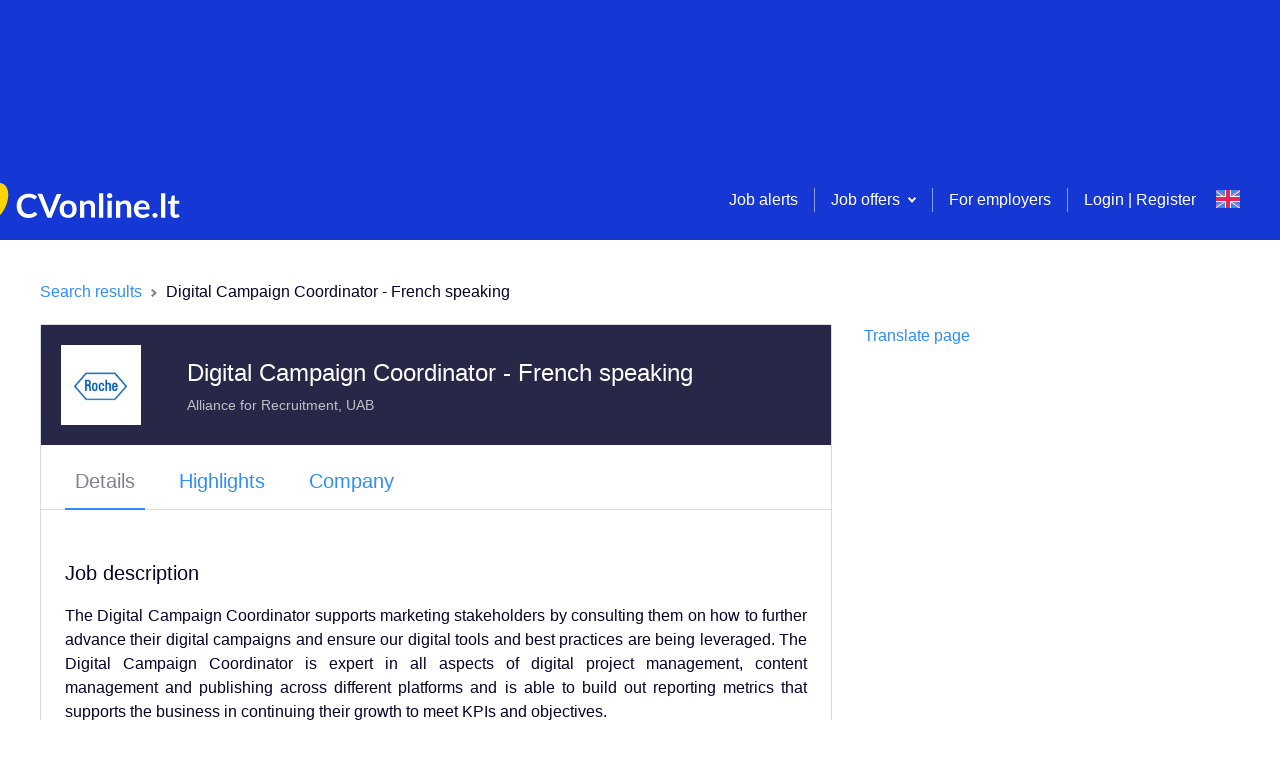

--- FILE ---
content_type: text/html; charset=utf-8
request_url: https://www.cvonline.lt/en/vacancy/1008050/alliance-for-recruitment/digital-campaign-coordinator-french-speaking
body_size: 233369
content:
<!DOCTYPE html><html lang="en"><head><meta charSet="utf-8"/><script class="jsx-3800092805">DOMAIN = 'LT'</script><script class="jsx-3800092805">ENVIRONMENT = 'live'</script><link rel="icon" type="image/x-icon" href="/static/favicon.ico" class="jsx-3800092805"/><link rel="apple-touch-icon" sizes="180x180" href="/static/apple-touch-icon.png" class="jsx-3800092805"/><link rel="icon" sizes="96x96" href="/static/android-chrome-96x96.png" class="jsx-3800092805"/><link rel="icon" type="image/png" href="/static/favicon-32x32.png" sizes="32x32" class="jsx-3800092805"/><link rel="icon" type="image/png" href="/static/favicon-16x16.png" sizes="16x16" class="jsx-3800092805"/><link rel="mask-icon" href="/static/safari-pinned-tab.svg" color="#5bbad5" class="jsx-3800092805"/><meta name="msapplication-TileColor" content="#da532c" class="jsx-3800092805"/><meta name="msapplication-TileImage" content="/static/mstile-150x150.png" class="jsx-3800092805"/><meta name="viewport" content="width=device-width, initial-scale=1" class="jsx-3800092805"/><meta name="theme-color" content="white" class="jsx-3800092805"/><meta name="facebook-domain-verification" content="o6rvf47rquv2sfhr7r3zgq4tzt3hdr" class="jsx-3800092805"/><script>(function(w,d,s,l,i){w[l]=w[l]||[];w[l].push(
{'gtm.start': new Date().getTime(),event:'gtm.js'}
);var f=d.getElementsByTagName(s)[0],
j=d.createElement(s),dl=l!='dataLayer'?'&l='+l:'';j.async=true;j.src=
'https://www.googletagmanager.com/gtm.js?id='+i+dl;f.parentNode.insertBefore(j,f);
})(window,document,'script','dataLayer','GTM-NGF6286');</script><title class="jsx-3800092805">Vacancy - Digital Campaign Coordinator - French speaking, Alliance for Recruitment, UAB | CV-Online</title><script type="text/plain" data-cookiecategory="ad" src="https://secure.adnxs.com/seg?add=27694349&amp;t=1" class="jsx-3800092805"></script><script type="text/plain" data-cookiecategory="ad" src="https://secure.adnxs.com/seg?add=25746455&amp;t=1" class="jsx-3800092805"></script><script type="text/plain" data-cookiecategory="analytics">
          (function(h,o,t,j,a,r){
         h.hj=h.hj||function(){(h.hj.q=h.hj.q||[]).push(arguments)};
         h._hjSettings={hjid:1182319,hjsv:6};
         a=o.getElementsByTagName('head')[0];
         r=o.createElement('script');r.async=1;
         r.src=t+h._hjSettings.hjid+j+h._hjSettings.hjsv;
         a.appendChild(r);
     })(window,document,'https://static.hotjar.com/c/hotjar-','.js?sv=');</script><script type="text/plain" data-cookiecategory="analytics">(function(){
          var l=document.createElement("script");l.type="text/javascript";l.async=true;
          l.src='https://ct.leady.com/gbc9TwDz2Jy2CnBu/L.js';
          var s=document.getElementsByTagName("script")[0];s.parentNode.insertBefore(l,s);
        })();</script><script type="text/plain" data-cookiecategory="functionality" class="jsx-3800092805">
              (function () {
                var w = window;
                var ic = w.Intercom;
                if (typeof ic === "function") {
                  ic('reattach_activator');
                  ic('update', w.intercomSettings);
                } else {
                  var d = document;
                  var i = function () {
                      i.c(arguments);
                    }
                  ;i.q = [];
                  i.c = function (args) {
                    i.q.push(args);
                  };
                  w.Intercom = i;
                  var l = function () {
                    var s = d.createElement('script');
                    s.type = 'text/javascript';
                    s.async = true;
                    s.src = 'https://widget.intercom.io/widget/tvyb0fzk';
                    var x = d.getElementsByTagName('script')[0];
                    x.parentNode.insertBefore(s, x);
                  };
                  if (document.readyState === 'complete') {
                    l();
                  } else if (w.attachEvent) {
                    w.attachEvent('onload', l);
                  } else {
                    w.addEventListener('load', l, false);
                  }
                }
              })();</script><meta name="description" content="Digital Campaign Coordinator - French speaking by company Alliance for Recruitment, UAB in -.
New vacancies and job ads. " class="jsx-270292618"/><meta name="robots" content="noindex" class="jsx-270292618"/><meta property="og:url" content="https://www.cvonline.lt/en/vacancy/1008050/alliance-for-recruitment/digital-campaign-coordinator-french-speaking" class="jsx-270292618"/><meta property="og:image" content="https://www.cvonline.lt/static/logo_social_small_lt.png" class="jsx-270292618"/><meta property="og:title" content="Vacancy - Digital Campaign Coordinator - French speaking, Alliance for Recruitment, UAB | CV-Online" class="jsx-270292618"/><meta property="og:description" content="Digital Campaign Coordinator - French speaking by company Alliance for Recruitment, UAB in -.
New vacancies and job ads. " class="jsx-270292618"/><script type="application/ld+json" class="jsx-270292618">{&quot;@context&quot;:&quot;https://schema.org/&quot;,&quot;@type&quot;:&quot;JobPosting&quot;,&quot;title&quot;:&quot;Digital Campaign Coordinator - French speaking&quot;,&quot;description&quot;:&quot;&quot;,&quot;identifier&quot;:{&quot;@type&quot;:&quot;PropertyValue&quot;,&quot;name&quot;:&quot;Alliance for Recruitment, UAB&quot;,&quot;value&quot;:1008050},&quot;datePosted&quot;:&quot;2023-05-31&quot;,&quot;validThrough&quot;:&quot;2023-06-27&quot;,&quot;employmentType&quot;:[&quot;FULL_TIME&quot;],&quot;hiringOrganization&quot;:{&quot;@type&quot;:&quot;Organization&quot;,&quot;name&quot;:&quot;Alliance for Recruitment, UAB&quot;,&quot;sameAs&quot;:null,&quot;logo&quot;:&quot;https://www.cvonline.lt/api/v1/files-service/11258ea6-0049-48bb-b3ab-7dde12c6712e&quot;},&quot;jobLocation&quot;:{&quot;@type&quot;:&quot;Place&quot;,&quot;address&quot;:{&quot;@type&quot;:&quot;PostalAddress&quot;,&quot;streetAddress&quot;:null}},&quot;directApply&quot;:true,&quot;baseSalary&quot;:{&quot;@type&quot;:&quot;MonetaryAmount&quot;,&quot;currency&quot;:&quot;EUR&quot;,&quot;value&quot;:{&quot;@type&quot;:&quot;QuantitativeValue&quot;,&quot;unitText&quot;:&quot;MONTHLY&quot;,&quot;minValue&quot;:2100,&quot;maxValue&quot;:2700}}}</script><link rel="alternate" href="https://www.cvonline.lt/en/vacancy/1008050/alliance-for-recruitment/digital-campaign-coordinator-french-speaking" hrefLang="en" class="jsx-270292618"/><link rel="alternate" href="https://www.cvonline.lt/ru/vacancy/1008050/alliance-for-recruitment/digital-campaign-coordinator-french-speaking" hrefLang="ru" class="jsx-270292618"/><link rel="alternate" href="https://www.cvonline.lt/lt/vacancy/1008050/alliance-for-recruitment/digital-campaign-coordinator-french-speaking" hrefLang="lt" class="jsx-270292618"/><meta name="next-head-count" content="31"/><script>DOMAIN = 'LT'</script><script>ENVIRONMENT = 'live'</script><link rel="icon" type="image/x-icon" href="/static/favicon.ico"/><link rel="apple-touch-icon" sizes="180x180" href="/static/apple-touch-icon.png"/><link rel="icon" sizes="96x96" href="/static/android-chrome-96x96.png"/><link rel="icon" type="image/png" href="/static/favicon-32x32.png" sizes="32x32"/><link rel="icon" type="image/png" href="/static/favicon-16x16.png" sizes="16x16"/><link rel="mask-icon" href="/static/safari-pinned-tab.svg" color="#5bbad5"/><meta name="msapplication-TileColor" content="#da532c"/><meta name="msapplication-TileImage" content="/static/mstile-150x150.png"/><meta name="theme-color" content="#ffffff"/><link rel="preload" href="/_next/static/css/a59b9771c4b54ddf.css" as="style"/><link rel="stylesheet" href="/_next/static/css/a59b9771c4b54ddf.css" data-n-g=""/><link rel="preload" href="/_next/static/css/7747a775ff733311.css" as="style"/><link rel="stylesheet" href="/_next/static/css/7747a775ff733311.css" data-n-p=""/><noscript data-n-css=""></noscript><script defer="" nomodule="" src="/_next/static/chunks/polyfills-c67a75d1b6f99dc8.js"></script><script src="/_next/static/chunks/webpack-1155c649efb6ff0e.js" defer=""></script><script src="/_next/static/chunks/framework-79bce4a3a540b080.js" defer=""></script><script src="/_next/static/chunks/main-7ac5afc19415ab47.js" defer=""></script><script src="/_next/static/chunks/pages/_app-7a8295b74ad6de45.js" defer=""></script><script src="/_next/static/chunks/3157-098fb87426579677.js" defer=""></script><script src="/_next/static/chunks/129-c1886ad4eec23347.js" defer=""></script><script src="/_next/static/chunks/9723-9f0a8d80e1cee2c3.js" defer=""></script><script src="/_next/static/chunks/3242-073ef782d755d90c.js" defer=""></script><script src="/_next/static/chunks/1640-4236d3a7b9bfd004.js" defer=""></script><script src="/_next/static/chunks/9719-00b80d1766fe8dad.js" defer=""></script><script src="/_next/static/chunks/9298-d5b1972b02f0246c.js" defer=""></script><script src="/_next/static/chunks/9883-b950c130cbf33ef4.js" defer=""></script><script src="/_next/static/chunks/7809-8ad87c5e13bf7652.js" defer=""></script><script src="/_next/static/chunks/4847-00b5c9edb680fb70.js" defer=""></script><script src="/_next/static/chunks/8075-d000a42db8e32c5b.js" defer=""></script><script src="/_next/static/chunks/7759-5ac66db708827156.js" defer=""></script><script src="/_next/static/chunks/3914-c6351a66df6500f3.js" defer=""></script><script src="/_next/static/chunks/8548-7dc499e7ac906bbb.js" defer=""></script><script src="/_next/static/chunks/6104-a320e4bdaf900bea.js" defer=""></script><script src="/_next/static/chunks/9621-20ff4518b2036576.js" defer=""></script><script src="/_next/static/chunks/5466-67ed5eb300a0a05a.js" defer=""></script><script src="/_next/static/chunks/pages/vacancy/%5B...params%5D-1177cf895f1cbee7.js" defer=""></script><script src="/_next/static/uzL4q7pDVmRQWVJsy9JEb/_buildManifest.js" defer=""></script><script src="/_next/static/uzL4q7pDVmRQWVJsy9JEb/_ssgManifest.js" defer=""></script><style id="__jsx-3767641529">.toast-container.jsx-3767641529{position:fixed;top:24px;right:24px;max-width:-webkit-fit-content;max-width:-moz-fit-content;max-width:fit-content;z-index:5000;}@media screen and (max-width:700px){.toast-container.jsx-3767641529{max-width:unset;right:unset;padding:0 24px;}}</style><style id="__jsx-4036078161">.container.jsx-4036078161{display:block;margin:0 auto;padding:0 16px;max-width:1232px;}@media screen and (max-width:700px){.container.jsx-4036078161{max-width:100%;}.container--no-mobile-padding.jsx-4036078161{padding:0 !important;}}</style><style id="__jsx-1642493701">.top-banners.jsx-1642493701{font-size:0;display:block;left:0;top:0;right:0;background:#1538D4;padding:0;z-index:500;min-height:160px;}.top-banners__banner.jsx-1642493701{text-align:center;width:100%;white-space:nowrap;}.top-banners__banner.jsx-1642493701 img.jsx-1642493701{object-fit:cover;max-width:100%;max-height:100%;}@media screen and (max-width:700px){.top-banners.jsx-1642493701{min-height:74px;}}</style><style id="__jsx-2746763428">.loader.jsx-2746763428{height:4px;top:0;width:100%;background:#2F8DFC;overflow:hidden;position:-webkit-sticky;position:sticky;z-index:201;}.loader__bar.jsx-2746763428{background:rgba(255,255,255,0.3);}.loader__bar.jsx-2746763428:before{content:"";position:absolute;background-color:inherit;top:0;height:4px;left:0;bottom:0;will-change:left,right;-webkit-animation:indeterminate 2.1s cubic-bezier(0.65,0.815,0.735,0.395) infinite;-webkit-animation:indeterminate-jsx-2746763428 2.1s cubic-bezier(0.65,0.815,0.735,0.395) infinite;animation:indeterminate-jsx-2746763428 2.1s cubic-bezier(0.65,0.815,0.735,0.395) infinite;}@-webkit-keyframes indeterminate{0%.jsx-2746763428{left:-35%;right:100%;}60%.jsx-2746763428{left:100%;right:-90%;}100%.jsx-2746763428{left:100%;right:-90%;}}@-webkit-keyframes indeterminate-jsx-2746763428{0%{left:-35%;right:100%;}60%{left:100%;right:-90%;}100%{left:100%;right:-90%;}}@keyframes indeterminate-jsx-2746763428{0%{left:-35%;right:100%;}60%{left:100%;right:-90%;}100%{left:100%;right:-90%;}}</style><style id="__jsx-364453650">.page-header__menu.jsx-364453650{float:right;display:-webkit-box;display:-webkit-flex;display:-ms-flexbox;display:flex;-webkit-align-items:center;-webkit-box-align:center;-ms-flex-align:center;align-items:center;height:80px;}.page-header__menu-links.jsx-364453650{display:-webkit-box;display:-webkit-flex;display:-ms-flexbox;display:flex;-webkit-align-items:center;-webkit-box-align:center;-ms-flex-align:center;align-items:center;}.page-header__menu-actions.jsx-364453650{padding:16px 24px;display:-webkit-box;display:-webkit-flex;display:-ms-flexbox;display:flex;-webkit-box-pack:justify;-webkit-justify-content:space-between;-ms-flex-pack:justify;justify-content:space-between;}.page-header__menu-item.jsx-364453650,.page-header__menu-item.jsx-364453650 a.jsx-364453650{color:#fff;}.page-header__menu-item.jsx-364453650:hover,.page-header__menu-item.jsx-364453650:focus{color:#06CDA0;}.page-header__menu-item.jsx-364453650:active{color:#1538D4;}.page-header__menu-item--highlight.jsx-364453650{color:gold !important;font-weight:bold;}.page-header__menu-divider.jsx-364453650{display:inline-block;height:24px;width:20px;}.page-header__menu-divider--pipe.jsx-364453650{width:1px;margin:0 16px;border-right:1px solid rgba(255,255,255,0.5);}.menu-item-icon.jsx-364453650{width:auto !important;display:-webkit-box;display:-webkit-flex;display:-ms-flexbox;display:flex;-webkit-flex-direction:column;-ms-flex-direction:column;flex-direction:column;-webkit-box-pack:center;-webkit-justify-content:center;-ms-flex-pack:center;justify-content:center;}.user-menu.jsx-364453650{padding:0 24px;}@media screen and (min-width:1220px){.page-header__menu-actions.jsx-364453650{display:none;}}@media screen and (max-width:1220px){.page-header__menu.jsx-364453650{background:#fff;width:calc(100vw - 72px);height:100vh;height:100dvh;position:fixed;top:0;right:-100%;-webkit-flex-direction:column;-ms-flex-direction:column;flex-direction:column;z-index:1;-webkit-transition:right .5s;transition:right .5s;}.page-header__menu-header.jsx-364453650{padding:0 24px;font-weight:bold;min-height:40px;line-height:40px;margin-bottom:8px;}.mobile-menu-backdrop.jsx-364453650{width:100vw;height:100vh;margin:0;top:0;left:0;position:fixed;background:#04042980;}body:has(.page-header__menu--open){overflow:hidden !important;}.page-header__menu-item.jsx-364453650{color:inherit;width:100%;padding:0 24px;display:-webkit-box !important;display:-webkit-flex !important;display:-ms-flexbox !important;display:flex !important;-webkit-align-items:center;-webkit-box-align:center;-ms-flex-align:center;align-items:center;gap:8px;}.page-header__menu-item.jsx-364453650:has(.accordion-select__btn) .menu-item-icon.jsx-364453650{padding-top:12px;-webkit-align-self:flex-start;-ms-flex-item-align:start;align-self:flex-start;}.page-header__menu-item.jsx-364453650:not(:has(.page-header__menu-item)){padding:0 24px;min-height:24px;line-height:24px;padding-top:12px;padding-bottom:12px;}.page-header__menu-item.jsx-364453650 .page-header__menu-item.jsx-364453650,.user-menu.jsx-364453650 .page-header__menu-item.jsx-364453650,.user-menu.jsx-364453650 .page-header__menu-item.jsx-364453650 button.jsx-364453650{padding:12px 0;min-height:24px;line-height:24px;-webkit-align-items:start;-webkit-box-align:start;-ms-flex-align:start;align-items:start;}.page-header__menu-item.jsx-364453650 a.jsx-364453650{color:inherit;}.page-header__menu-item.jsx-364453650:has(.login-logout){margin-bottom:24px;}.page-header__menu-item.jsx-364453650:has(button){display:block;}.page-header__menu-item.jsx-364453650:hover{color:inherit;}.page-header__menu.jsx-364453650 div.jsx-364453650{width:100%;-webkit-align-items:start;-webkit-box-align:start;-ms-flex-align:start;align-items:start;}.page-header__menu--open.jsx-364453650{right:0;overflow-y:auto;}.page-header__menu-trigger.jsx-364453650{margin:16px;float:right;}.page-header__menu-links.jsx-364453650{display:block;width:100%;-webkit-align-items:flex-start;-webkit-box-align:flex-start;-ms-flex-align:flex-start;align-items:flex-start;}.page-header__menu-links--underlined.jsx-364453650{border-bottom:1px solid rgba(255,255,255,.2);}.page-header__menu-divider.jsx-364453650{display:none;}.login-logout.jsx-364453650{color:#2F8DFC !important;}.login-logout.jsx-364453650:hover{color:#2F8DFC !important;}.page-header__menu-item.jsx-364453650:has(.login-logout){margin-top:10px;}.page-header__menu-actions.jsx-364453650{-webkit-align-items:start;-webkit-box-align:start;-ms-flex-align:start;align-items:start;padding-bottom:24px;}}</style><style id="__jsx-976540746">.select.jsx-976540746{position:relative;display:-webkit-box;display:-webkit-flex;display:-ms-flexbox;display:flex;max-width:240px;}.select--small.jsx-976540746{width:1px;}.select__btn.jsx-976540746{display:-webkit-box;display:-webkit-flex;display:-ms-flexbox;display:flex;-webkit-align-items:center;-webkit-box-align:center;-ms-flex-align:center;align-items:center;background:none;border:none;outline:none;box-shadow:none;-webkit-appearance:none;-moz-appearance:none;appearance:none;font-size:16px;padding:0;cursor:pointer;}.select__btn.jsx-976540746,.select__btn.jsx-976540746 path{color:#2F8DFC;fill:#2F8DFC;}.select__btn.jsx-976540746:hover,.select__btn.jsx-976540746:hover path,.select__btn.jsx-976540746:focus,.select__btn.jsx-976540746:focus path{color:#14E6AD;fill:#14E6AD;}.select__btn.jsx-976540746:active,.select__btn.jsx-976540746:active path{color:#1538D4;fill:#1538D4;}.select__btn--light.jsx-976540746,.select__btn--light.jsx-976540746 path{fill:#ffffff !important;color:#ffffff !important;}.select__btn-label.jsx-976540746{margin-right:8px;display:block;}.select_btn-arrow.jsx-976540746{display:block;}.select__dropdown.jsx-976540746{display:block;position:absolute;min-width:180px;top:0;right:0;background:#ffffff;box-shadow:0 2px 10px 0 rgba(4,4,41,0.15);border-radius:2px;font-size:14px;overflow:hidden;z-index:200;}.select__dropdown--menu.jsx-976540746{top:2em;right:auto;color:#040429;}.select__dropdown--up.select__dropdown--menu.jsx-976540746{top:auto;bottom:2em;}.select__dropdown--disabled.jsx-976540746{pointer-events:none;}.select__dropdown--up.jsx-976540746{bottom:0;top:auto;}.select__dropdown--down.jsx-976540746{top:75px;bottom:auto;}.select__label.jsx-976540746,.select__item-label.jsx-976540746{display:block;padding:12px;color:#818194;cursor:pointer;pointer-events:none;}.select__list.jsx-976540746{display:block;list-style:none;margin:0;padding:0;max-height:80vh;overflow-y:auto;}.select__item.jsx-976540746{display:block;}.select__item--accent.jsx-976540746{border-top:1px solid #DADADF;color:#EC2359;}.select__item-divider.jsx-976540746{margin:0 0 4px 0;}.select__item-content.jsx-976540746{display:-webkit-box;display:-webkit-flex;display:-ms-flexbox;display:flex;width:100%;-webkit-align-items:center;-webkit-box-align:center;-ms-flex-align:center;align-items:center;-webkit-box-pack:justify;-webkit-justify-content:space-between;-ms-flex-pack:justify;justify-content:space-between;padding:12px;background:#ffffff;border:none;outline:none;cursor:pointer;font-size:14px;line-height:1.5;color:inherit;text-align:left;}.select__item-content--selected.jsx-976540746,.select__item-content.jsx-976540746:hover{background-color:rgba(47, 141, 252, 0.08);}.select__item-content--active.jsx-976540746{background-color:rgb(47,141,252, 0.2);}.select__item-content--disabled.jsx-976540746{color:#B3B3BE;cursor:unset;}.select__item-content.jsx-976540746 svg{margin-right:0;margin-left:auto;}@media screen and (max-width:700px){.select.jsx-976540746{position:inherit;}.select--menu-icon.jsx-976540746{width:1px;height:19px;}.select--narrow.jsx-976540746{position:relative;}.select__dropdown.jsx-976540746{width:100%;}.select__dropdown--footer.jsx-976540746{width:50%;margin-right:130px;margin-bottom:70px;}.select__dropdown--small.jsx-976540746{position:relative;width:-webkit-fit-content;width:-moz-fit-content;width:fit-content;-webkit-transform:translate(-90%,-50%);-ms-transform:translate(-90%,-50%);transform:translate(-90%,-50%);z-index:100;}.select__dropdown--up.select__dropdown--small.jsx-976540746{-webkit-transform:translate(-10%,-50%);-ms-transform:translate(-10%,-50%);transform:translate(-10%,-50%);}.select__dropdown--menu-icon.jsx-976540746{top:90px;width:-webkit-fit-content;width:-moz-fit-content;width:fit-content;-webkit-transform:translate(-10%,0);-ms-transform:translate(-10%,0);transform:translate(-10%,0);}}</style><style id="__jsx-3026797447">.accordion-select.jsx-3026797447{padding:16px 0;display:block;}.accordion-select__btn.jsx-3026797447{width:100%;display:-webkit-box;display:-webkit-flex;display:-ms-flexbox;display:flex;-webkit-flex:0 0 100%;-ms-flex:0 0 100%;flex:0 0 100%;-webkit-align-items:center;-webkit-box-align:center;-ms-flex-align:center;align-items:center;-webkit-box-pack:justify;-webkit-justify-content:space-between;-ms-flex-pack:justify;justify-content:space-between;background:none;border:none;outline:none;box-shadow:none;-webkit-appearance:none;-moz-appearance:none;appearance:none;font-size:16px;cursor:pointer;padding:0;min-height:24px;line-height:24px;padding:12px 0;height:auto;}.accordion-select__btn.jsx-3026797447:has(.is-bold){min-height:40px;}.accordion-select__btn--always-open.jsx-3026797447{cursor:default;-webkit-mouse-events:none;-moz-mouse-events:none;-ms-mouse-events:none;mouse-events:none;}.accordion-select__btn.jsx-3026797447,.accordion-select__btn.jsx-3026797447 path{color:#fff;fill:#fff;}.accordion-select__btn-label.jsx-3026797447{margin-right:8px;font-size:20px;display:block;text-align:left;}.accordion-select__btn-arrow.jsx-3026797447{display:block;margin-right:8px;}.accordion-select__dropdown.jsx-3026797447{display:block;min-width:180px;top:0;right:0;overflow:hidden;}.accordion-select__list.jsx-3026797447{display:block;list-style:none;margin:0;padding:8px 0 0 0;}.accordion-select.jsx-3026797447:not(:has(.is-bold)) .accordion-select__list.jsx-3026797447{padding:0;}.accordion-select__item.jsx-3026797447{display:block;border-top:1px solid rgba(255,255,255,0.15);}.accordion-select__button.jsx-3026797447{padding:0;border-top:none;}.accordion-select__item.jsx-3026797447:first-of-type{border-top:0;}.accordion-select__item-link.jsx-3026797447{color:#fff;font-size:16px;padding:0;border:none;background:transparent;line-height:24px;}.accordion-select__item-link--disabled.jsx-3026797447{color:#B3B3BE;cursor:unset;}.accordion-select__item-button.jsx-3026797447{color:#fff;font-size:14px;border:1px solid #fff;padding:8px 24px;margin:16px 0;background:transparent;}@media screen and (max-width:1220px){.accordion-select__btn.jsx-3026797447,.accordion-select__btn.jsx-3026797447 path,.accordion-select__item-link.jsx-3026797447{color:inherit;fill:#B3B3BE;}.accordion-select.jsx-3026797447{padding:0;}.accordion-select__btn-label.jsx-3026797447{font-size:16px;}.accordion-select__btn-label.is-bold.jsx-3026797447{font-weight:bold;}.accordion-select.jsx-3026797447 .button-plain.jsx-3026797447{color:#B3B3BE;}.accordion-select.jsx-3026797447 li.jsx-3026797447:last-child{padding-bottom:0;}}</style><style id="__jsx-824270576">.btn.jsx-824270576{display:-webkit-box;display:-webkit-flex;display:-ms-flexbox;display:flex;-webkit-box-pack:center;-webkit-justify-content:center;-ms-flex-pack:center;justify-content:center;-webkit-align-items:center;-webkit-box-align:center;-ms-flex-align:center;align-items:center;position:relative;font-size:16px;font-weight:bold;line-height:1.4;text-align:center;background:#06CDA0;color:white;padding:8px 16px;border-radius:2px;border:none;outline:none;box-shadow:none;overflow:hidden;cursor:pointer;}.btn.jsx-824270576::before{content:"";display:block;position:absolute;z-index:0;left:0;top:0;bottom:0;background:linear-gradient(45deg,#14E6AD,#14E6AD,#06CDA0,#06CDA0);-webkit-transform:translate(-75%,0);-ms-transform:translate(-75%,0);transform:translate(-75%,0);-webkit-transition:all 0.3s ease;transition:all 0.3s ease;}.btn.jsx-824270576:hover.jsx-824270576::before{-webkit-transform:translate(-50%,0);-ms-transform:translate(-50%,0);transform:translate(-50%,0);}.btn.jsx-824270576:active.jsx-824270576::before{-webkit-transform:translate(-25%,0);-ms-transform:translate(-25%,0);transform:translate(-25%,0);}.btn.jsx-824270576>*{position:relative;z-index:2;}.btn--type-positive.jsx-824270576{background:rgba(6, 205, 160, 0.15);color:#06CDA0 !important;font-weight:normal;}.btn--type-positive.jsx-824270576::before{background:linear-gradient(45deg,#14E6AD,#14E6AD,rgba(6, 205, 160, 0.15),rgba(6, 205, 160, 0.15));}.btn--type-secondary.jsx-824270576{background:#ffffff;color:#2F8DFC !important;font-weight:normal;border:1px solid #DADADF;z-index:0;}.btn--type-secondary.jsx-824270576::before{background:linear-gradient(45deg,rgb(47,141,252, 0.2),#2F8DFC,transparent,transparent);opacity:0.2;}.btn--type-transparent.jsx-824270576{background:transparent;color:#ffffff !important;font-weight:normal;border:1px solid rgba(255,255,255,0.5);}.btn--type-transparent.jsx-824270576::before{background:linear-gradient(45deg,#fff,#fff,#fff,transparent,transparent);opacity:0.5;}.btn--type-negative.jsx-824270576{background:#ffffff;color:#EC2359 !important;font-weight:normal;border:1px solid #EC2359;}.btn--type-negative.jsx-824270576::before{background:linear-gradient(45deg,#EC2359,#EC2359,transparent,transparent);opacity:0.2;}.btn--type-disabled.jsx-824270576,.btn--type-disabled.jsx-824270576:hover,.btn--type-disabled.jsx-824270576:active{background:#f2f2f4;color:#B3B3BE;cursor:unset;font-weight:normal;}.btn--type-disabled.jsx-824270576::before,.btn--type-disabled.jsx-824270576:hover.jsx-824270576::before,.btn--type-disabled.jsx-824270576:active.jsx-824270576::before{background:linear-gradient(45deg,#EC2359,#EC2359,transparent,transparent);opacity:0.2;}.btn--width-full.jsx-824270576{width:100%;}.btn--narrow.jsx-824270576{padding:4px 40px;white-space:nowrap;}.btn--wide.jsx-824270576{width:140px;}.btn--size-large.jsx-824270576{padding:16px;}.btn--state-loading.jsx-824270576{pointer-events:none;opacity:0.6;}.btn--file.jsx-824270576 input[type=file]{position:absolute;left:0;top:0;right:0;font-size:200px;opacity:0;z-index:5;}.btn--logo.jsx-824270576{background:#ffffff;border:1px solid #DADADF;z-index:0;padding-left:10%;}.btn--logo.jsx-824270576::before{background:linear-gradient(45deg,#2F8DFC,#2F8DFC,transparent,transparent);opacity:0.2;}.btn__loader.jsx-824270576{float:right;position:absolute;right:12px;}@media (max-width:425px){.btn--wide.jsx-824270576{width:auto;}}</style><style id="__jsx-2763774775">.btn-plain.jsx-2763774775{display:inline-block;border:none;outline:none;box-shadow:none;background:none;padding:0;font:unset;}.btn-plain--standard.jsx-2763774775{color:#2F8DFC;cursor:pointer;font-size:16px;line-height:16px;}.btn-plain--secondary.jsx-2763774775{color:white;}.btn-plain--standard.jsx-2763774775:hover,.btn-plain--standard.jsx-2763774775:active,.btn-plain--standard.btn-plain--loading.jsx-2763774775,.btn-plain--secondary.jsx-2763774775:hover{color:#14E6AD;}.btn-plain--disabled.jsx-2763774775,.btn-plain--disabled.jsx-2763774775:hover,.btn-plain--disabled.jsx-2763774775:active{color:#B3B3BE;cursor:unset;}.btn-plain__loader.jsx-2763774775{margin-left:16px;}.btn-plain--full-width.jsx-2763774775{width:100%;}.btn-plain--lg.jsx-2763774775{font-size:20px;}.btn-plain--h2.jsx-2763774775{font-size:24px;}.btn-plain--align-left.jsx-2763774775{text-align:left;}.btn-plain--negative.jsx-2763774775,.btn-plain--negative.jsx-2763774775:hover,.btn-plain--negative.jsx-2763774775:active{color:#EC2359;cursor:pointer;font-size:16px;}</style><style id="__jsx-2322966276">.language-select.jsx-2322966276{display:inline-block;position:relative;z-index:1000;}.language-select__btn.jsx-2322966276{display:block;background:none;border:none;outline:none;box-shadow:none;-webkit-appearance:none;-moz-appearance:none;appearance:none;width:24px;height:40px;padding:0;cursor:pointer;}.language-select__btn--no-height.jsx-2322966276{height:inherit;padding-top:3.1px;}.language-select__btn--wide.jsx-2322966276{width:40px;height:initial;}.language-select__btn-arrow.jsx-2322966276{margin-left:8px;padding-bottom:4px;}.language-select__btn-arrow.jsx-2322966276 svg{fill:white !important;}.language-select__dropdown.jsx-2322966276{display:block;position:absolute;min-width:180px;top:8px;right:0;background:#ffffff;box-shadow:0 2px 10px 0 rgba(4,4,41,0.15);border-radius:2px;font-size:14px;overflow:hidden;}.language-select__label.jsx-2322966276{display:block;padding:10px 16px 9px;color:#818194;}.language-select__list.jsx-2322966276{display:block;list-style:none;margin:0;padding:0;}.language-select__item.jsx-2322966276{display:block;}.language-select__button.jsx-2322966276{display:-webkit-box;display:-webkit-flex;display:-ms-flexbox;display:flex;width:100%;-webkit-align-items:center;-webkit-box-align:center;-ms-flex-align:center;align-items:center;padding:12px;background:#ffffff;border:none;outline:none;cursor:pointer;font-size:14px;line-height:1.5;}.language-select__button.jsx-2322966276:hover,.language-select__button--selected.jsx-2322966276{background-color:rgba(47, 141, 252, 0.08);}.language-select__button.jsx-2322966276 svg{margin:0 16px 0 0;}.language-select__button.jsx-2322966276 svg:nth-of-type(2){margin-right:0;margin-left:auto;}@media screen and (max-width:1220px){.language-select__dropdown.jsx-2322966276{left:0;}.language-select__dropdown--inverse.jsx-2322966276{left:auto;right:-8px;}}</style><style id="__jsx-1096026829">.authentication.jsx-1096026829{width:100%;text-align:center;outline:none;max-width:600px;overflow-y:auto;}.authentication-selector.jsx-1096026829{display:-webkit-box;display:-webkit-flex;display:-ms-flexbox;display:flex;-webkit-box-pack:space-evenly;-webkit-justify-content:space-evenly;-ms-flex-pack:space-evenly;justify-content:space-evenly;padding:24px 100px 0;margin-bottom:24px;border-bottom:1px solid #DADADF;}.authentication-selector__button.jsx-1096026829{width:100%;display:-webkit-box;display:-webkit-flex;display:-ms-flexbox;display:flex;-webkit-box-pack:center;-webkit-justify-content:center;-ms-flex-pack:center;justify-content:center;-webkit-align-items:center;-webkit-box-align:center;-ms-flex-align:center;align-items:center;min-height:50px;}.authentication-selector__button--selected.jsx-1096026829{border-bottom:2px solid #2F8DFC;}@media screen and (max-width:700px){.authentication.jsx-1096026829{overflow-y:auto;outline:none;max-width:100%;margin-top:0;width:100%;height:100%;min-height:1000px;}.authentication-selector.jsx-1096026829{margin-top:8px;padding:0;}}</style><style id="__jsx-332140769">.page-header.jsx-332140769{display:block;position:absolute;left:0;top:0;right:0;height:80px;background:#1538D4;padding:0;z-index:500;}.page-header__logo.jsx-332140769{display:-webkit-inline-box;display:-webkit-inline-flex;display:-ms-inline-flexbox;display:inline-flex;-webkit-align-items:center;-webkit-box-align:center;-ms-flex-align:center;align-items:center;height:80px;cursor:pointer;}.page-header__logo--xmas.jsx-332140769{margin-top:-16px;}.page-header__container.jsx-332140769{display:-webkit-box;display:-webkit-flex;display:-ms-flexbox;display:flex;-webkit-box-pack:justify;-webkit-justify-content:space-between;-ms-flex-pack:justify;justify-content:space-between;-webkit-align-items:end;-webkit-box-align:end;-ms-flex-align:end;align-items:end;margin:0 auto;padding:0 16px;max-width:1232px;}@media screen {.page-header__logo.jsx-332140769{display:inline-block;height:80px;margin-left:-80px;margin-top:15px;}}@media screen and (max-width:700px){.page-header.jsx-332140769{position:absolute;max-width:100%;height:56px;top:0;z-index:2000;}.page-header__logo.jsx-332140769{height:56px;}.page-header__menu.jsx-332140769{float:right;display:-webkit-box;display:-webkit-flex;display:-ms-flexbox;display:flex;-webkit-box-pack:justify;-webkit-justify-content:space-between;-ms-flex-pack:justify;justify-content:space-between;-webkit-align-items:center;-webkit-box-align:center;-ms-flex-align:center;align-items:center;height:56px;}.page-header__logo--xmas.jsx-332140769{margin-top:-8px;}}</style><style id="__jsx-957425931">.breadcrumbs.jsx-957425931{padding-bottom:20px;display:-webkit-box;display:-webkit-flex;display:-ms-flexbox;display:flex;}.breadcrumbs__link.jsx-957425931{cursor:pointer;}.breadcrumbs__divider.jsx-957425931{width:24px;text-align:center;}.breadcrumbs__current.jsx-957425931:first-letter{text-transform:capitalize;}@media screen and (max-width:700px){.breadcrumbs.jsx-957425931{-webkit-flex-direction:row-reverse;-ms-flex-direction:row-reverse;flex-direction:row-reverse;-webkit-box-pack:start;-webkit-justify-content:start;-ms-flex-pack:start;justify-content:start;-webkit-align-items:center;-webkit-box-align:center;-ms-flex-align:center;align-items:center;gap:4px;}.breadcrumbs__current.jsx-957425931{display:none;}.breadcrumbs__divider.jsx-957425931{-webkit-transform:rotate(180deg);-ms-transform:rotate(180deg);transform:rotate(180deg);line-height:0;}}</style><style id="__jsx-474450052">.vacancy-details__section.jsx-474450052{margin-top:16px;border-bottom:1px solid #DADADF;text-align:justify;padding-bottom:16px;}.vacancy-details__section-text.jsx-474450052{margin-top:16px;}.vacancy-details__section.jsx-474450052:first-child{padding-top:0;}.vacancy-details__section.jsx-474450052:last-child{border-bottom:0;padding-bottom:0;}.vacancy-details__section-list.jsx-474450052{padding:0 16px;}.vacancy-details__image.jsx-474450052{display:-webkit-box;display:-webkit-flex;display:-ms-flexbox;display:flex;-webkit-box-pack:center;-webkit-justify-content:center;-ms-flex-pack:center;justify-content:center;-webkit-align-items:center;-webkit-box-align:center;-ms-flex-align:center;align-items:center;}.vacancy-details__image.jsx-474450052 img.jsx-474450052{display:block;max-width:100%;object-fit:contain;}.vacancy-details__section.jsx-474450052 img:not([class]){display:block;max-width:100%;object-fit:contain;}</style><style id="__jsx-3235828561">.vacancy-highlights__salary.jsx-3235828561{line-height:1.5;padding-bottom:24px;vertical-align:middle;}.vacancy-highlights__salary-icon.jsx-3235828561{margin-right:8px;}.vacancy-highlights__salary-title.jsx-3235828561{-webkit-box-pack:justify;-webkit-justify-content:space-between;-ms-flex-pack:justify;justify-content:space-between;display:-webkit-box;display:-webkit-flex;display:-ms-flexbox;display:flex;font-size:32px;}.vacancy-highlights__salary-amount.jsx-3235828561{margin-left:auto;}.vacancy-highlights__salary-text.jsx-3235828561{padding:8px 0;display:-webkit-inline-box;display:-webkit-inline-flex;display:-ms-inline-flexbox;display:inline-flex;-webkit-align-items:center;-webkit-box-align:center;-ms-flex-align:center;align-items:center;height:32px;}.vacancy-highlights__section.jsx-3235828561{border-top:1px solid #DADADF;padding:24px 0;-webkit-box-pack:justify;-webkit-justify-content:space-between;-ms-flex-pack:justify;justify-content:space-between;display:-webkit-box;display:-webkit-flex;display:-ms-flexbox;display:flex;}.vacancy-highlights__section-list.jsx-3235828561{list-style:none;padding:0;}.vacancy-highlights__section-column.jsx-3235828561{-webkit-flex:50%;-ms-flex:50%;flex:50%;}.vacancy-highlights__remote-badge.jsx-3235828561{display:-webkit-box;display:-webkit-flex;display:-ms-flexbox;display:flex;-webkit-align-items:center;-webkit-box-align:center;-ms-flex-align:center;align-items:center;gap:8px;position:relative;}.vacancy-highlights__badge.jsx-3235828561{display:inline-block;padding:4px 12px;background-color:#DADADF;border-radius:4px;font-size:14px;font-weight:500;}.vacancy-highlights__info-button-wrapper.jsx-3235828561{position:relative;display:-webkit-inline-box;display:-webkit-inline-flex;display:-ms-inline-flexbox;display:inline-flex;-webkit-align-items:center;-webkit-box-align:center;-ms-flex-align:center;align-items:center;}.vacancy-highlights__info-button-wrapper.jsx-3235828561 .btn-plain{padding:0;width:16px;height:16px;}.vacancy-highlights__info-button-wrapper.jsx-3235828561 svg{width:16px;height:16px;}.vacancy-highlights__info-button-wrapper.jsx-3235828561 svg path{fill:#818194 !important;}.vacancy-highlights__info-button-wrapper.jsx-3235828561 .btn-plain:hover{opacity:0.7;}.vacancy-highlights__info-bubble.jsx-3235828561{position:absolute;left:0;top:100%;margin-top:8px;background-color:#fff;color:#040429;padding:16px;border:1px solid #DADADF;border-radius:4px;font-size:14px;line-height:1.5;max-width:280px;min-width:200px;z-index:10;box-shadow:0 2px 8px rgba(0,0,0,0.1);white-space:normal;display:block;font-weight:normal;text-align:left;}.vacancy-highlights__info-bubble.jsx-3235828561::before{content:'';position:absolute;bottom:100%;left:16px;border:6px solid transparent;border-bottom-color:#fff;}.vacancy-highlights__info-bubble.jsx-3235828561::after{content:'';position:absolute;bottom:100%;left:17px;border:5px solid transparent;border-bottom-color:#DADADF;margin-bottom:1px;}.vacancy-highlights__info-bubble.jsx-3235828561 *{color:inherit;font-size:inherit;line-height:inherit;font-weight:inherit;}@media screen and (max-width:700px){.vacancy-highlights__salary.jsx-3235828561{padding:8px 0;}.vacancy-highlights__salary-title.jsx-3235828561{font-size:20px;}.vacancy-highlights__salary-text.jsx-3235828561{margin:16px 0 24px;}.vacancy-highlights__section.jsx-3235828561{-webkit-flex-direction:column;-ms-flex-direction:column;flex-direction:column;padding:16px 0;}.vacancy-highlights__section-column.jsx-3235828561{margin:8px 0;}.vacancy-highlights__section-list.jsx-3235828561{margin:8px 0;}}</style><style id="__jsx-740246525">.vacancy-employer-video.jsx-740246525{position:relative;width:100%;height:0;padding-bottom:56.25%;}.vacancy-employer-video__frame.jsx-740246525{position:absolute;top:0;left:0;width:100%;height:100%;}.vacancy-employer-gallery.jsx-740246525{display:-webkit-box;display:-webkit-flex;display:-ms-flexbox;display:flex;-webkit-flex-wrap:wrap;-ms-flex-wrap:wrap;flex-wrap:wrap;-webkit-box-pack:justify;-webkit-justify-content:space-between;-ms-flex-pack:justify;justify-content:space-between;}.vacancy-employer-gallery.jsx-740246525 img.jsx-740246525{cursor:pointer;-webkit-flex:1;-ms-flex:1;flex:1;max-height:180px;width:auto;max-width:100%;margin:4px;object-fit:cover;object-position:center;}.vacancy-employer-gallery__container.jsx-740246525{display:-webkit-box;display:-webkit-flex;display:-ms-flexbox;display:flex;-webkit-flex-direction:column;-ms-flex-direction:column;flex-direction:column;width:100%;height:100%;}.vacancy-employer-gallery__close.jsx-740246525{display:-webkit-box;display:-webkit-flex;display:-ms-flexbox;display:flex;width:200px;margin:20px 60px;color:#fff;}.vacancy-employer-gallery__close-icon.jsx-740246525{margin-right:16px;margin-top:2px;}.vacancy-employer-gallery__content.jsx-740246525{width:1200px;height:672px;-webkit-align-self:center;-ms-flex-item-align:center;align-self:center;display:-webkit-box;display:-webkit-flex;display:-ms-flexbox;display:flex;-webkit-box-flex:1;-webkit-flex-grow:1;-ms-flex-positive:1;flex-grow:1;-webkit-flex-wrap:wrap;-ms-flex-wrap:wrap;flex-wrap:wrap;-webkit-box-pack:justify;-webkit-justify-content:space-between;-ms-flex-pack:justify;justify-content:space-between;}.vacancy-employer-image__container.jsx-740246525{display:-webkit-box;display:-webkit-flex;display:-ms-flexbox;display:flex;-webkit-align-items:center;-webkit-box-align:center;-ms-flex-align:center;align-items:center;-webkit-box-pack:center;-webkit-justify-content:center;-ms-flex-pack:center;justify-content:center;margin:0;max-height:100%;padding-bottom:20px;}.vacancy-employer-gallery__arrow-l.jsx-740246525,.vacancy-employer-gallery__arrow-r.jsx-740246525{-webkit-align-self:center;-ms-flex-item-align:center;align-self:center;}.vacancy-employer-gallery__arrow-l.jsx-740246525:hover path,.vacancy-employer-gallery__arrow-r.jsx-740246525:hover path{fill:#14E6AD !important;}.vacancy-employer-image.jsx-740246525{object-fit:contain;max-width:971px;max-height:100%;width:auto;height:auto;}@media screen and (max-width:700px){.vacancy-employer-gallery.jsx-740246525 img.jsx-740246525{max-height:100px;}.vacancy-employer-gallery__close.jsx-740246525{margin:20px;}.vacancy-employer-gallery__content.jsx-740246525{width:auto;}.vacancy-employer-image__container.jsx-740246525{max-width:100%;height:auto;margin:0;}.vacancy-employer-gallery__arrow-l.jsx-740246525,.vacancy-employer-gallery__arrow-r.jsx-740246525{display:none;}.vacancy-employer-image.jsx-740246525{max-width:100%;}}</style><style id="__jsx-2720671842">.vacancy-content.jsx-2720671842{border:1px solid #DADADF;border-radius:2px;margin:0 0 24px 0;}.vacancy-content-header.jsx-2720671842{display:-webkit-box;display:-webkit-flex;display:-ms-flexbox;display:flex;position:relative;color:#ffffff;border-radius:2px 2px 0 0;margin-bottom:8px;padding:0;min-height:88px;}.vacancy-content-header__images.jsx-2720671842{display:-webkit-box;display:-webkit-flex;display:-ms-flexbox;display:flex;-webkit-flex-direction:column;-ms-flex-direction:column;flex-direction:column;-webkit-align-content:center;-ms-flex-line-pack:center;align-content:center;width:100%;}.vacancy-content-header-cover__area.jsx-2720671842{width:100%;height:300px;overflow:hidden;}.vacancy-content-header-cover__area--no-img.jsx-2720671842{height:120px;}.vacancy-content-header-cover__area.jsx-2720671842 path{width:100%;-webkit-transform:scale(1.1);-ms-transform:scale(1.1);transform:scale(1.1);}.vacancy-content-header-cover__area.jsx-2720671842 *{width:100%;height:300px;object-fit:cover;object-position:center;}.vacancy-content-header-logo__area.jsx-2720671842{width:100%;height:120px;margin-top:-120px;padding:20px 20px 20px;background:rgba(4,4,41,0.86);display:-webkit-box;display:-webkit-flex;display:-ms-flexbox;display:flex;-webkit-align-items:center;-webkit-box-align:center;-ms-flex-align:center;align-items:center;}.vacancy-content-header-logo__img.jsx-2720671842{margin-right:46px;background:white;height:80px;width:80px;display:-webkit-box;display:-webkit-flex;display:-ms-flexbox;display:flex;-webkit-align-items:center;-webkit-box-align:center;-ms-flex-align:center;align-items:center;-webkit-box-pack:center;-webkit-justify-content:center;-ms-flex-pack:center;justify-content:center;}.vacancy-content-header-logo__img.jsx-2720671842 *{max-width:80px;max-height:80px;padding:2px;}.vacancy-content-header-logo__position.jsx-2720671842{color:#fff;margin:0;font-size:24px;}.vacancy-content-header-logo__position.jsx-2720671842:first-letter{text-transform:capitalize;}.vacancy-content-header-logo__employer.jsx-2720671842{display:block;font-size:14px;opacity:0.7;margin-top:4px;margin-bottom:0;}.vacancy-content-header-logo__employer.jsx-2720671842 a{color:white;}.vacancy-content-action__container.jsx-2720671842{display:inline-block;float:right;}.vacancy-content-actions.jsx-2720671842{display:-webkit-box;display:-webkit-flex;display:-ms-flexbox;display:flex;-webkit-box-pack:justify;-webkit-justify-content:space-between;-ms-flex-pack:justify;justify-content:space-between;}.vacancy-content-action.jsx-2720671842{display:-webkit-box;display:-webkit-flex;display:-ms-flexbox;display:flex;position:relative;list-style:none;padding:14px;cursor:pointer;color:#2F8DFC;}.vacancy-content-action.jsx-2720671842:last-of-type{padding-right:0;}.vacancy-content-action.jsx-2720671842:last-of-type svg{margin-bottom:-6px;}.vacancy-content-action-icon.jsx-2720671842{width:24px;height:24px;margin-right:8px;}.vacancy-content-header__language.jsx-2720671842{margin-left:auto;}.vacancy-content__url.jsx-2720671842{border:none;width:100%;min-height:800px;}.vacancy-content-mobile-header.jsx-2720671842{text-align:center;margin:28px 0 16px 0;}.vacancy-content-mobile-header__images.jsx-2720671842{display:-webkit-box;display:-webkit-flex;display:-ms-flexbox;display:flex;-webkit-flex-direction:column;-ms-flex-direction:column;flex-direction:column;-webkit-align-content:center;-ms-flex-line-pack:center;align-content:center;width:100%;}.vacancy-content-mobile-header-cover__area.jsx-2720671842{background:#0c1d7e;width:100%;min-height:80px;max-height:180px;overflow:hidden;}.vacancy-content-mobile-header-cover__area.jsx-2720671842 *{width:100%;height:182px;object-fit:cover;object-position:center;}.vacancy-content-mobile-header-logo__area.jsx-2720671842{width:100%;height:80px;display:-webkit-box;display:-webkit-flex;display:-ms-flexbox;display:flex;-webkit-align-self:center;-ms-flex-item-align:center;align-self:center;-webkit-align-items:center;-webkit-box-align:center;-ms-flex-align:center;align-items:center;-webkit-flex-direction:column;-ms-flex-direction:column;flex-direction:column;}.vacancy-content-mobile-header-logo__img.jsx-2720671842{width:80px;height:80px;background:#fff;border:1px solid #DADADF;display:-webkit-box;display:-webkit-flex;display:-ms-flexbox;display:flex;-webkit-align-items:center;-webkit-box-align:center;-ms-flex-align:center;align-items:center;-webkit-box-pack:center;-webkit-justify-content:center;-ms-flex-pack:center;justify-content:center;margin-top:-40px;}.vacancy-content-mobile-header-logo__img.jsx-2720671842 img{max-width:78px;max-height:78px;}.vacancy-content-mobile-header__position.jsx-2720671842{font-size:20px;margin-top:-20px;text-align:center;}.vacancy-content-mobile-header__position.jsx-2720671842:first-letter{text-transform:capitalize;}.vacancy-content-header__employer.jsx-2720671842{font-size:14px;color:#818194;}.vacancy-content-views-hide.jsx-2720671842{display:none;}@media screen and (max-width:1000px){.react-tabs__tab{margin-right:12px !important;}}@media screen and (max-width:700px){.vacancy-content.jsx-2720671842{border:0;margin:0 0 8px 0;}.vacancy-content-action__container.jsx-2720671842{display:-webkit-box;display:-webkit-flex;display:-ms-flexbox;display:flex;padding:10px;margin-right:0;background:rgba(218,218,223,0.2);width:100%;-webkit-box-pack:center;-webkit-justify-content:center;-ms-flex-pack:center;justify-content:center;position:relative;}.vacancy-content-action.jsx-2720671842{padding:0;margin:8px;}.vacancy-content-actions.jsx-2720671842{-webkit-box-pack:justify;-webkit-justify-content:space-between;-ms-flex-pack:justify;justify-content:space-between;position:relative;}.vacancy-content-header-logo__employer.jsx-2720671842{text-align:center;}.vacancy-content-mobile-header__language.jsx-2720671842{position:absolute;right:4px;margin-top:12px;}}</style><style id="__jsx-2528838113">.mobile-expired.jsx-2528838113{color:#818194;}</style><style id="__jsx-1177641036">.sidebar.jsx-1177641036{display:block;border:1px solid #DADADF;border-radius:2px;margin:0 0 24px 0;position:-webkit-sticky;position:sticky;top:0;}.sidebar__padded-content.jsx-1177641036{padding:24px;background:#fff;}@media screen and (max-width:700px){.sidebar.jsx-1177641036{position:fixed;width:100vw;top:auto;bottom:0;margin:auto 0 0 0;background:#fff;box-shadow:0 1px 8px 0 rgba(4,4,41,0.15);}.sidebar__padded-content.jsx-1177641036{padding:24px 16px 3px 16px;}}</style><style id="__jsx-1854876935">.salary-label.jsx-1854876935{display:inline-block;vertical-align:top;background:#bea06d;border:1px solid #bea06d;color:#ffffff;font-size:14px;line-height:24px;font-weight:bold;border-radius:2px;padding:0 16px;margin:10px 8px 0;}.salary-label--plain.jsx-1854876935{font-weight:bold;}@media screen and (max-width:915px){.salary-label.jsx-1854876935{padding:0 16px;margin-left:0;}}</style><style id="__jsx-2081582791">.similar.jsx-2081582791{padding:24px;background:rgba(4, 4, 41, 0.05);display:-webkit-box;display:-webkit-flex;display:-ms-flexbox;display:flex;-webkit-flex-direction:column;-ms-flex-direction:column;flex-direction:column;}.similar--hidden.jsx-2081582791{display:none;}.similar__title.jsx-2081582791{margin-left:auto;margin-right:auto;font-size:20px;color:#818194;margin-bottom:24px;}.similar__content.jsx-2081582791{display:-webkit-box;display:-webkit-flex;display:-ms-flexbox;display:flex;-webkit-align-items:center;-webkit-box-align:center;-ms-flex-align:center;align-items:center;-webkit-box-pack:justify;-webkit-justify-content:space-between;-ms-flex-pack:justify;justify-content:space-between;-webkit-flex-wrap:wrap;-ms-flex-wrap:wrap;flex-wrap:wrap;}.similar__content--vertical.jsx-2081582791{-webkit-flex-direction:column;-ms-flex-direction:column;flex-direction:column;}.similar__item.jsx-2081582791{background:white;border:1px solid #DADADF;width:30%;height:170px;padding:16px;overflow:hidden;text-overflow:ellipsis;cursor:pointer;}.similar__item--vertical.jsx-2081582791{width:100%;margin-bottom:16px;}.similar__item-content.jsx-2081582791{display:-webkit-box;display:-webkit-flex;display:-ms-flexbox;display:flex;margin-top:8px;}.similar__item-logo.jsx-2081582791{border:1px solid #DADADF;width:100px;height:100px;display:-webkit-box;display:-webkit-flex;display:-ms-flexbox;display:flex;-webkit-align-items:center;-webkit-box-align:center;-ms-flex-align:center;align-items:center;-webkit-box-pack:center;-webkit-justify-content:center;-ms-flex-pack:center;justify-content:center;-webkit-flex:0 0 100px;-ms-flex:0 0 100px;flex:0 0 100px;}.similar__item-logo.jsx-2081582791 img.jsx-2081582791{width:98px;height:98px;}.similar__item-info.jsx-2081582791{margin-left:16px;overflow:hidden;text-overflow:ellipsis;}.similar__item-position.jsx-2081582791{font-weight:bold;white-space:nowrap;text-transform:capitalize;}.similar__item-info--negative.jsx-2081582791{color:#EC2359;}@media screen and (max-width:700px){.similar.jsx-2081582791{margin:0 -16px 16px -16px;}.similar__content.jsx-2081582791{-webkit-flex-direction:column;-ms-flex-direction:column;flex-direction:column;}.similar__item.jsx-2081582791{width:100%;margin-bottom:16px;}}</style><style id="__jsx-270292618">.job-ad.jsx-270292618{display:-webkit-box;display:-webkit-flex;display:-ms-flexbox;display:flex;-webkit-align-items:flex-start;-webkit-box-align:flex-start;-ms-flex-align:flex-start;align-items:flex-start;}.job-ad__content.jsx-270292618{width:66%;}@media screen and (max-width:700px){.job-ad.jsx-270292618{display:block;margin:-55px -16px 0 -16px;}.job-ad__translate.jsx-270292618{border-top:1px solid rgba(4,4,41,0.15);padding:16px 8px 16px 16px;}.job-ad__content.jsx-270292618{width:100%;}}</style><style id="__jsx-4282795148">.page-footer.jsx-4282795148{display:block;min-height:120px;border-top:1px solid #DADADF;padding-top:8px;}.page-footer__section.jsx-4282795148{display:-webkit-box;display:-webkit-flex;display:-ms-flexbox;display:flex;-webkit-box-pack:start;-webkit-justify-content:flex-start;-ms-flex-pack:start;justify-content:flex-start;padding:0;}.page-footer__section-column.jsx-4282795148{-webkit-flex:auto;-ms-flex:auto;flex:auto;}.page-footer__section-separator.jsx-4282795148{border-left:1px solid #DADADF;margin:24px -64px 24px 32px;display:block;content:' ';-webkit-flex:auto;-ms-flex:auto;flex:auto;}.page-footer__section-content.jsx-4282795148{display:-webkit-box;display:-webkit-flex;display:-ms-flexbox;display:flex;-webkit-flex-direction:column;-ms-flex-direction:column;flex-direction:column;-webkit-box-pack:center;-webkit-justify-content:center;-ms-flex-pack:center;justify-content:center;-webkit-align-items:flex-start;-webkit-box-align:flex-start;-ms-flex-align:flex-start;align-items:flex-start;margin:8px -7px 8px 16px;list-style:none;padding:0;min-height:100px;line-height:2;}.page-footer__section-notext.jsx-4282795148{padding-top:4px;}.page-footer__section-social.jsx-4282795148{display:-webkit-box;display:-webkit-flex;display:-ms-flexbox;display:flex;-webkit-box-pack:start;-webkit-justify-content:flex-start;-ms-flex-pack:start;justify-content:flex-start;max-width:140px;}.page-footer__section-social.jsx-4282795148>*.jsx-4282795148{padding:8px 8px 0 0;}.page-footer__section-employers.jsx-4282795148{height:100%;display:-webkit-box;display:-webkit-flex;display:-ms-flexbox;display:flex;-webkit-align-items:center;-webkit-box-align:center;-ms-flex-align:center;align-items:center;-webkit-box-pack:center;-webkit-justify-content:center;-ms-flex-pack:center;justify-content:center;padding-left:10px;}.page-footer__section-employers-link.jsx-4282795148{width:100%;border:1px solid #DADADF;padding:8px 40px;text-align:center;}.page-footer__section-employers-link.jsx-4282795148:hover{background-color:rgba(47,141,252,0.2);color:#2F8DFC;}.page-footer__cvo.jsx-4282795148{color:#818194;font-size:14px;}@media screen and (min-width:701px) and (max-width:1180px){.page-footer.jsx-4282795148{max-width:100%;padding:8px 16px 16px;margin-bottom:90px;}.page-container:has(.cover) .page-footer.jsx-4282795148{margin-bottom:0;}.page-footer__section.jsx-4282795148{display:-webkit-box;display:-webkit-flex;display:-ms-flexbox;display:flex;-webkit-flex-wrap:wrap;-ms-flex-wrap:wrap;flex-wrap:wrap;-webkit-box-pack:justify;-webkit-justify-content:space-between;-ms-flex-pack:justify;justify-content:space-between;padding:0;}.page-footer__section-column--news.jsx-4282795148{-webkit-order:-1;-ms-flex-order:-1;order:-1;-webkit-flex:1 100%;-ms-flex:1 100%;flex:1 100%;-webkit-align-self:flex-start;-ms-flex-item-align:start;align-self:flex-start;margin-right:0;}.page-footer__section-column--news.jsx-4282795148 .page-footer__section-content.jsx-4282795148{-webkit-box-pack:start;-webkit-justify-content:flex-start;-ms-flex-pack:start;justify-content:flex-start;-webkit-align-items:flex-start;-webkit-box-align:flex-start;-ms-flex-align:flex-start;align-items:flex-start;min-height:40px;}.page-footer__section-column--about.jsx-4282795148 .page-footer__section-content.jsx-4282795148{-webkit-box-pack:start;-webkit-justify-content:flex-start;-ms-flex-pack:start;justify-content:flex-start;-webkit-align-items:flex-start;-webkit-box-align:flex-start;-ms-flex-align:flex-start;align-items:flex-start;}.page-footer__section-column--about.jsx-4282795148{-webkit-flex:1 10%;-ms-flex:1 10%;flex:1 10%;white-space:nowrap;}.page-footer__section-employers.jsx-4282795148{-webkit-flex:1 30%;-ms-flex:1 30%;flex:1 30%;}.page-footer__section-employers.jsx-4282795148{padding-left:0;padding-bottom:30px;}.page-footer__section-content.jsx-4282795148{display:-webkit-box;display:-webkit-flex;display:-ms-flexbox;display:flex;-webkit-flex-direction:column;-ms-flex-direction:column;flex-direction:column;-webkit-box-pack:center;-webkit-justify-content:center;-ms-flex-pack:center;justify-content:center;-webkit-align-items:center;-webkit-box-align:center;-ms-flex-align:center;align-items:center;margin:0;list-style:none;padding:0;min-height:100px;line-height:2;}.page-footer__section-notext.jsx-4282795148{padding-top:4px;}.page-footer__section-social.jsx-4282795148{display:-webkit-box;display:-webkit-flex;display:-ms-flexbox;display:flex;-webkit-box-pack:start;-webkit-justify-content:flex-start;-ms-flex-pack:start;justify-content:flex-start;max-width:140px;}.page-footer__section-social.jsx-4282795148>*.jsx-4282795148{padding:8px 8px 0 0;}.page-footer__section-employers-link.jsx-4282795148{width:100%;border:1px solid #DADADF;padding:8px 40px;text-align:center;}.page-footer__section-employers-link.jsx-4282795148:hover{background-color:rgba(47,141,252,0.2);color:#2F8DFC;}.page-footer__cvo.jsx-4282795148{color:white;height:15px;}.page-footer__cvo.hide-desktop.jsx-4282795148{display:-webkit-box !important;display:-webkit-flex !important;display:-ms-flexbox !important;display:flex !important;-webkit-flex-direction:column !important;-ms-flex-direction:column !important;flex-direction:column !important;-webkit-align-items:flex-start !important;-webkit-box-align:flex-start !important;-ms-flex-align:flex-start !important;align-items:flex-start !important;margin-top:0;color:#818194;-webkit-order:4;-ms-flex-order:4;order:4;-webkit-flex:1 100%;-ms-flex:1 100%;flex:1 100%;}.page-footer__cvo.hide-desktop.jsx-4282795148>*.jsx-4282795148{margin-bottom:5px !important;}.page-footer__section-separator.jsx-4282795148{border-left:none;margin:0;}}@media screen and (max-width:700px){.page-footer.jsx-4282795148{max-width:100%;padding:8px 16px 16px;margin-bottom:90px;}.page-container:has(.cover) .page-footer.jsx-4282795148{margin-bottom:0;}.page-footer__section.jsx-4282795148{-webkit-flex-direction:column;-ms-flex-direction:column;flex-direction:column;padding:0;}.page-footer__section-column.jsx-4282795148{margin:-15px;}.page-footer__section-column--employers.jsx-4282795148{margin:24px 0 32px 8px;width:50%;}.page-footer__section-employers.jsx-4282795148{padding-left:0;}.page-footer__section-content.jsx-4282795148{margin:0 0 -4px 24px;border:0;-webkit-align-items:flex-start;-webkit-box-align:flex-start;-ms-flex-align:flex-start;align-items:flex-start;}.page-footer__cvo.jsx-4282795148{margin-left:8px;margin-top:-5px;}}</style><style id="__jsx-1558650277">.ReactModalPortal{position:fixed;z-index:4000;}.ReactModal__Body--open{overflow:hidden;background:rgba(4,4,41,0.2);}.ReactModal__Body--open .page-container .top-banners,.ReactModal__Body--open .page-container .page-header,.ReactModal__Body--open .page-container .page-content,.ReactModal__Body--open .page-container .page-footer{-webkit-filter:blur(8px);filter:blur(8px);overflow:hidden;}.ReactModal__Overlay{background:none !important;}.ReactModal__Overlay:before{content:'';position:absolute;left:0;top:0;height:100vh;height:100dvh;width:100vw;background:rgba(4,4,41,0.5) !important;z-index:1;}.ReactModal__Content{z-index:2;-webkit-filter:none;filter:none;}@media screen and (max-width:700px){.modal-menu-content{top:0;bottom:0;width:100%;outline:none;}}</style><style id="__jsx-2172612449">*{box-sizing:border-box;}#c-inr{font-family:'Open Sans',Helvetica,sans-serif;}body{font-family:'Open Sans',Helvetica,sans-serif;line-height:1.5;font-size:16px;color:#040429;margin:0;padding:0;background-color:white;}.no-scroll{overflow-y:hidden;}a:not(.no-inner-style) svg,label:not(.no-inner-style) svg,button:not(.no-inner-style) svg{fill:#2F8DFC !important;}a:not(.no-inner-style):hover svg,label:not(.no-inner-style):hover svg,button:not(.no-inner-style):hover svg{fill:#14E6AD !important;}._hj-widget-container button:not(.no-inner-style){color:#fff !important;}._hj-widget-container button:not(.no-inner-style) svg{fill:#fff !important;}._hj-widget-container button:not(.no-inner-style):hover svg{fill:#fff !important;}a:not(.no-inner-style):active svg{fill:#1538D4 !important;}h1{font-size:32px;font-weight:normal;margin:24px 0 8px 0;}h2{font-size:24px;font-weight:normal;margin:0 0 8px 0;}h3{font-size:20px;font-weight:normal;margin:16px 0 8px 0;}a{color:#2F8DFC;-webkit-text-decoration:none;text-decoration:none;cursor:pointer;}a:hover{color:#06CDA0;}a:focus{color:#06CDA0;outline:none;}a:active{color:#1538D4;}a>u{-webkit-text-decoration:none;text-decoration:none;border-bottom:1px solid transparent;}a:hover>u{border-bottom-color:inherit;}p{margin:0 0 24px 0;}hr{border:none;border-top:1px solid #DADADF;margin:24px 0;}.secondary-text{font-size:14px;color:#818194;}.link-button,.link-button__full-width{display:-webkit-box;display:-webkit-flex;display:-ms-flexbox;display:flex;-webkit-box-pack:center;-webkit-justify-content:center;-ms-flex-pack:center;justify-content:center;-webkit-align-items:center;-webkit-box-align:center;-ms-flex-align:center;align-items:center;position:relative;font-size:16px;line-height:1.4;text-align:center;color:#2F8DFC !important;font-weight:normal;border:1px solid #DADADF;z-index:0;background:#ffffff;border-radius:2px;outline:none;box-shadow:none;overflow:hidden;cursor:pointer;width:100%;}.link-button,.link-button__full-width::before{content:"";display:block;position:absolute;z-index:0;left:0;top:0;bottom:0;width:400%;background:linear-gradient(45deg,rgba(47,141,252,0.2),rgba(47,141,252,0.2),rgba(47,141,252,0),rgba(47,141,252,0));-webkit-transform:translate(-75%,0);-ms-transform:translate(-75%,0);transform:translate(-75%,0);-webkit-transition:all 0.3s ease;transition:all 0.3s ease;}.link-button,.link-button__full-width:hover::before{-webkit-transform:translate(-50%,0);-ms-transform:translate(-50%,0);transform:translate(-50%,0);}.link-button,.link-button__full-width:active::before{-webkit-transform:translate(-25%,0);-ms-transform:translate(-25%,0);transform:translate(-25%,0);}.link-button__secondary{display:-webkit-box;display:-webkit-flex;display:-ms-flexbox;display:flex;-webkit-box-pack:center;-webkit-justify-content:center;-ms-flex-pack:center;justify-content:center;-webkit-align-items:center;-webkit-box-align:center;-ms-flex-align:center;align-items:center;position:relative;font-size:16px;line-height:1.4;text-align:center;color:#2F8DFC !important;font-weight:normal;border:1px solid #DADADF;z-index:0;padding:8px 16px;background:#ffffff;border-radius:2px;outline:none;box-shadow:none;overflow:hidden;cursor:pointer;width:100%;}.link-button__secondary::before{content:"";display:block;position:absolute;z-index:0;left:0;top:0;bottom:0;background:linear-gradient(45deg,rgba(47,141,252,0.2),rgba(47,141,252,0.2),rgba(47,141,252,0),rgba(47,141,252,0));-webkit-transform:translate(-75%,0);-ms-transform:translate(-75%,0);transform:translate(-75%,0);-webkit-transition:all 0.3s ease;transition:all 0.3s ease;width:400%;}.link-button{padding:8px 16px;}.link-button__full-width{padding:16px;}.link-button__long,.link-button__green,.link-button__narrow{display:-webkit-box;display:-webkit-flex;display:-ms-flexbox;display:flex;-webkit-box-pack:center;-webkit-justify-content:center;-ms-flex-pack:center;justify-content:center;-webkit-align-items:center;-webkit-box-align:center;-ms-flex-align:center;align-items:center;position:relative;font-size:16px;font-weight:bold;line-height:1.4;text-align:center;background:#06CDA0;color:white;padding:16px;border-radius:2px;outline:none;box-shadow:none;overflow:hidden;cursor:pointer;width:100%;}.link-button__long,.link-button__green,.link-button__narrow::before{content:"";display:block;position:absolute;z-index:0;top:0;bottom:0;width:400%;-webkit-transform:translate(-75%,0);-ms-transform:translate(-75%,0);transform:translate(-75%,0);}.link-button__green,.link-button__narrow::before{left:0;}.link-button__narrow:active,.link-button__narrow:focus{color:white;}.link-button__long{left:57px;}.link-button__long,.link-button__green,.link-button__narrow:hover::before{-webkit-transform:translate(-50%,0);-ms-transform:translate(-50%,0);transform:translate(-50%,0);}.link-button__long:hover,.link-button__green:hover{background:linear-gradient(45deg,#14E6AD,#14E6AD,#06CDA0,#06CDA0);}.link-button__long,.link-button__green,.link-button__narrow:active::before{-webkit-transform:translate(-25%,0);-ms-transform:translate(-25%,0);transform:translate(-25%,0);}.link-button__long,.link-button__green,.link-button__narrow>*{position:relative;z-index:2;}.link-button__green{padding:16px;width:100%;margin-left:90px;}.link-button__narrow,.link-button__long{padding:8px 16px;}.link-button__narrow:hover,.link-button__long:hover,.link-button__green:hover{color:white;}.link-button__disabled,.link-button__disabled-full-width{background:#f2f2f4;color:#B3B3BE;cursor:unset;font-weight:normal;width:100%;display:-webkit-box;display:-webkit-flex;display:-ms-flexbox;display:flex;-webkit-box-pack:center;-webkit-justify-content:center;-ms-flex-pack:center;justify-content:center;-webkit-align-items:center;-webkit-box-align:center;-ms-flex-align:center;align-items:center;position:relative;}.link-button__disabled,.link-button__disabled-full-width::before{background:linear-gradient(45deg,rgba(#EC2359,0.2),rgba(#EC2359,0.2),rgba(#EC2359,0),rgba(#EC2359,0));}.link-button__disabled{padding:8px 16px;}.link-button__disabled-full-width{padding:16px;}.link-button__disabled-full-width:hover{color:#B3B3BE;}.link-btn{display:-webkit-inline-box;display:-webkit-inline-flex;display:-ms-inline-flexbox;display:inline-flex;-webkit-align-items:center;-webkit-box-align:center;-ms-flex-align:center;align-items:center;background:none;border:none;outline:none;color:#2F8DFC;padding:0;font-size:16px;cursor:pointer;}.link-btn:hover{color:#06CDA0;}.link-btn:focus{color:#06CDA0;}.link-btn:active{color:#1538D4;}.link-btn>svg{margin:0 8px 0 0;}.link-btn path{fill:currentColor;}.hide{display:none !important;}.static-tooltip{display:block;margin-top:-12px;margin-bottom:16px;}.react-select{margin:0 0 16px 0;}.react-select__control{background:rgba(218, 218, 223, 0.2) !important;border:1px solid #DADADF !important;border-radius:2px !important;font-size:16px !important;line-height:1.5 !important;}.react-select--state-error .react-select__control{border-color:#EC2359 !important;}.react-select__value-container{padding:8px 16px !important;min-height:54px !important;}.react-select__indicator-separator{display:none !important;}.react-select__multi-value{background:#ffffff !important;border:1px solid #DADADF !important;border-radius:2px !important;padding:4px 8px !important;}.react-select__multi-value__label{padding:0 !important;font-size:14px !important;line-height:22px !important;}.react-select__multi-value__remove{background:none !important;margin:0 0 0 8px !important;}.react-select__multi-value__remove:hover g{fill:#2F8DFC !important;opacity:1 !important;}.react-select__group{border-top:1px solid #DADADF;}.react-select__group:first-child{border-top:none;}.react-tabs{-webkit-tap-highlight-color:transparent;}.react-tabs__tab-list{border-bottom:1px solid #DADADF;margin:0;padding:0 24px;font-size:20px;}.react-tabs__tab-list--centered{display:-webkit-box;display:-webkit-flex;display:-ms-flexbox;display:flex;-webkit-flex-direction:row;-ms-flex-direction:row;flex-direction:row;-webkit-box-pack:center;-webkit-justify-content:center;-ms-flex-pack:center;justify-content:center;}.react-tabs__tab{display:inline-block;bottom:-1px;position:relative;list-style:none;padding:12px 10px;margin:0 24px 0 0;border-bottom:2px solid transparent;cursor:pointer;color:#2F8DFC;}.react-tabs__tab--selected{background:#fff;border-color:#2F8DFC;color:#818194;}.react-tabs__tab--disabled{color:GrayText;cursor:default;}.react-tabs__tab:focus{outline:none;}.react-tabs__tab:focus:after{content:"";position:absolute;height:2px;left:0;right:0;bottom:-2px;}.react-tabs__tab-panel{display:none;padding:32px 24px;}.react-tabs__tab-panel.no-padding{padding:32px 0;}.react-tabs__tab-panel--selected{display:block;}.rdw-option-wrapper:hover{box-shadow:none !important;}#cc_div a{color:#2F8DFC;-webkit-text-decoration:none;text-decoration:none;}#cc_div a:active{color:#1538D4;}#cc_div a:hover,#cc_div a:focus{color:#06CDA0;outline:none;}#s-bns .c-bn:first-child,#s-bns .c-bn:first-child:hover,#s-bns .c-bn:first-child:active,#c-bns.swap .c-bn:last-child,#c-bns.swap .c-bn:last-child:hover,#c-bns.swap .c-bn:last-child:active{background:#06CDA0;border:none;font-weight:bold;}#s-bns .c-bn,#c-bns.swap .c-bn:first-child{background:transparent;border-color:#DADADF;color:#2F8DFC;font-weight:normal;}#s-bns .c-bn:hover,#s-bns .c-bn:active,#c-bns.swap .c-bn:first-child:hover,#c-bns.swap .c-bn:first-child:active{background:rgb(47,141,252, 0.2);border-color:#DADADF;color:#2F8DFC;}#s-bl .c-bl.b-ex{background:transparent;border:1px solid #DADADF;}#s-cnt .b-bn .b-tl:hover{background:transparent;}.cc_div .b-tg .c-tg{background:#B3B3BE;}.cc_div .b-tg .c-tgl:checked~.c-tg{background:#06CDA0;}@media screen and (min-width:700px){.hide-desktop{display:none !important;}}@media screen and (max-width:1220px){.hide-tablet{display:none !important;}}@media screen and (max-width:700px){.hide-mobile{display:none !important;}h1{font-weight:normal;margin:0 0 8px 0;}h2{font-weight:normal;margin:0 0 8px 0;}h3{font-weight:normal;margin:0 0 8px 0;}.react-tabs__tab-list{display:-webkit-box;display:-webkit-flex;display:-ms-flexbox;display:flex;-webkit-box-pack:justify;-webkit-justify-content:space-between;-ms-flex-pack:justify;justify-content:space-between;font-size:16px;}.react-tabs__tab{padding:8px;margin:0 8px 0 0 !important;}.react-tabs__tab-panel{padding:16px 16px;}.react-tabs__tab-panel.no-padding{padding:32px 24px;}.react-select__value-container{min-height:46px !important;}}@media screen and (min-width:700px) and (max-width:1220px){.show-tablet{display:block !important;vertical-align:center;}}.icon--draugiem:hover rect{fill:#E15F29;}.icon--youtube:hover rect{fill:#FF0000;}.icon--facebook:hover rect{fill:#345EB2;}.icon-twitter:hover rect{fill:#040429;}.icon--linkedin:hover rect{fill:#408AC9;}.icon--instagram:hover rect:first-child{fill:#DD2A7B;}@media print{.almc-footer{display:none;}}</style><style id="__jsx-3800092805">.page-container.jsx-3800092805{position:relative;display:-webkit-box;display:-webkit-flex;display:-ms-flexbox;display:flex;-webkit-flex-direction:column;-ms-flex-direction:column;flex-direction:column;min-height:100vh;min-height:100dvh;margin:0 auto;}.page-preview.jsx-3800092805{pointer-events:none;zoom:75%;}.page-preview--mobile.jsx-3800092805{margin-top:-56px;zoom:100%;}.page-preview.jsx-3800092805 .react-tabs__tab-list *{pointer-events:auto;}.top-banner.jsx-3800092805{display:block;left:0;top:0;right:0;overflow:visible;background:#1538D4;padding:0;z-index:500;}.page-impersonator.jsx-3800092805{width:100%;background:#EC2359;padding:16px;color:#fff;text-align:center;}.page-impersonator.jsx-3800092805 svg{margin-right:16px;display:inline-block;margin-bottom:-2px;}.page-impersonator.jsx-3800092805 path{fill:#fff;}.page-wrapper.jsx-3800092805{position:relative;display:-webkit-box;display:-webkit-flex;display:-ms-flexbox;display:flex;-webkit-flex-direction:column;-ms-flex-direction:column;flex-direction:column;-webkit-flex:1 0 auto;-ms-flex:1 0 auto;flex:1 0 auto;padding-top:80px;}.page-content.jsx-3800092805{padding:40px 0 40px;}.page-content.jsx-3800092805:has(.cover){padding:40px 0 0;}.page-content--loading.jsx-3800092805{padding:36px 0 40px;}.page-content--no-top.jsx-3800092805,.page-content--no-top.jsx-3800092805:has(.cover){padding-top:0;}.page-content--no-bottom.jsx-3800092805{padding-bottom:0;}.page-content--full-bottom.jsx-3800092805{-webkit-flex:1;-ms-flex:1;flex:1;}.page-container--blur.jsx-3800092805{-webkit-filter:blur(8px);filter:blur(8px);}.page-content--column.jsx-3800092805{display:-webkit-box;display:-webkit-flex;display:-ms-flexbox;display:flex;-webkit-flex-direction:column;-ms-flex-direction:column;flex-direction:column;}@media screen and (max-width:700px){.page-wrapper.jsx-3800092805{padding-top:56px;}.page-content.jsx-3800092805{padding-top:24px;padding-bottom:0;}.page-content--loading.jsx-3800092805{padding-top:20px;}.cookie-consent-container{-webkit-box-pack:center !important;-webkit-justify-content:center !important;-ms-flex-pack:center !important;justify-content:center !important;}.cookie-consent-button{margin-top:0px !important;}.cookie-consent-text{max-width:100% !important;text-align:center;}}.page-content--no-top.jsx-3800092805{padding-top:0;}#alma-footer.jsx-3800092805{position:relative;z-index:0;height:-webkit-fit-content;height:-moz-fit-content;height:fit-content;}</style></head><body><div id="__next" data-reactroot=""><div id="modal-container" class="style_modal-container__lR2Rf"></div><div class="jsx-3767641529 toast-container"></div><div class="jsx-3800092805 page-container"><div class="jsx-3800092805 top-banner"><div class="jsx-1642493701 top-banners"><div class="jsx-4036078161 container"></div></div></div><div class="jsx-3800092805 page-wrapper"><header class="jsx-332140769 page-header"><div class="jsx-332140769 page-header__container"><a href="/" class="jsx-332140769 page-header__logo"><svg class="hide-mobile" viewBox="0 0 230 52" height="50" xmlns="http://www.w3.org/2000/svg"><g fill-rule="evenodd" clip-rule="evenodd" fill="#fff"><path d="M77.9 38.5c.3 0 .5.1.7.3l1.9 2c-1 1.2-2.3 2.2-3.8 2.9s-3.3 1-5.4 1c-1.9 0-3.6-.3-5.1-.9-1.5-.6-2.8-1.5-3.9-2.6s-1.9-2.5-2.5-4c-.5-1.7-.8-3.4-.8-5.2 0-1.9.3-3.6.9-5.1.6-1.5 1.5-2.9 2.6-4s2.4-2 4-2.6c1.5-.6 3.2-.9 5.1-.9 1.9 0 3.5.3 4.9.9 1.4.6 2.7 1.4 3.7 2.3l-1.6 2.1c-.1.1-.2.3-.4.4-.1.1-.3.2-.6.2-.2 0-.4 0-.5-.1-.2-.1-.4-.2-.6-.4-.2-.1-.5-.3-.8-.5-.3-.2-.6-.3-1-.5-.4-.1-.8-.3-1.3-.4-.5-.1-1.1-.1-1.8-.1-1.1 0-2.2.2-3.1.6-1 .3-1.8.9-2.5 1.6-.7.7-1.2 1.7-1.6 2.7-.4 1.1-.6 2.4-.6 3.8s.2 2.6.6 3.7c.4 1.1 1 2 1.6 2.7.7.7 1.5 1.3 2.4 1.7.9.4 1.9.6 3 .6.6 0 1.2 0 1.7-.1s1-.2 1.4-.3c.4-.1.9-.3 1.2-.6.4-.2.8-.5 1.2-.9.1-.1.2-.2.4-.2.3-.1.5-.1.6-.1M105.5 19.6 95.2 44.4H91L80.7 19.6h3.8c.4 0 .7.1 1 .3.3.2.5.4.6.8l6 15.1c.2.5.4 1 .6 1.6.2.6.4 1.2.5 1.8.1-.6.3-1.3.5-1.8.2-.6.3-1.1.5-1.6l6-15.1c.1-.3.3-.5.6-.7s.6-.3 1-.3h3.7zM112.6 41.4c1.5 0 2.6-.5 3.3-1.5.7-1 1.1-2.4 1.1-4.3s-.4-3.3-1.1-4.3c-.7-1-1.8-1.5-3.3-1.5-1.5 0-2.7.5-3.4 1.5-.7 1-1.1 2.4-1.1 4.3s.4 3.3 1.1 4.3c.8 1 1.9 1.5 3.4 1.5m0-14.9c1.3 0 2.6.2 3.6.6 1.1.4 2 1 2.8 1.8.8.8 1.4 1.7 1.8 2.8.4 1.1.6 2.4.6 3.8s-.2 2.7-.6 3.8c-.4 1.1-1 2.1-1.8 2.9-.8.8-1.7 1.4-2.8 1.8-1.1.4-2.3.6-3.6.6-1.3 0-2.6-.2-3.7-.6-1.1-.4-2-1-2.8-1.8-.8-.8-1.4-1.7-1.8-2.9-.4-1.1-.6-2.4-.6-3.8s.2-2.6.6-3.8c.4-1.1 1-2.1 1.8-2.8.8-.8 1.7-1.4 2.8-1.8 1.2-.4 2.4-.6 3.7-.6M128.9 28.9c.4-.4.7-.7 1.2-1 .4-.3.8-.6 1.3-.8.5-.2.9-.4 1.4-.5.5-.1 1.1-.2 1.7-.2 1 0 1.9.2 2.6.5.8.3 1.4.8 1.9 1.4.5.6.9 1.3 1.2 2.1.3.8.4 1.7.4 2.7v11.2h-4.3V33.2c0-1.1-.3-1.9-.8-2.5-.5-.6-1.3-.9-2.3-.9-.7 0-1.5.2-2.1.5-.7.3-1.3.8-1.9 1.4v12.7h-4.3V26.8h2.7c.6 0 .9.3 1.1.8l.2 1.3zM144.7 44.4h4.3V18.9h-4.3zM153.5 44.4h4.4V26.8h-4.4v17.6zm5-22.8c0 .4-.1.7-.2 1-.2.3-.4.6-.6.8-.3.2-.5.4-.9.6-.3.1-.7.2-1.1.2-.4 0-.7-.1-1.1-.2-.3-.1-.6-.3-.9-.6-.2-.2-.4-.5-.6-.8-.1-.3-.2-.7-.2-1 0-.4.1-.7.2-1.1.1-.3.3-.6.6-.9.2-.2.5-.4.9-.6.3-.1.7-.2 1.1-.2.4 0 .7.1 1.1.2.3.1.6.3.9.6.3.2.5.5.6.9.1.4.2.8.2 1.1zM166.4 28.9c.4-.4.7-.7 1.2-1s.8-.6 1.3-.8c.5-.2.9-.4 1.4-.5.5-.1 1.1-.2 1.7-.2 1 0 1.9.2 2.6.5.8.3 1.4.8 1.9 1.4.5.6.9 1.3 1.2 2.1.3.8.4 1.7.4 2.7v11.2h-4.3V33.2c0-1.1-.3-1.9-.8-2.5-.5-.6-1.3-.9-2.3-.9-.7 0-1.5.2-2.1.5-.7.3-1.3.8-1.9 1.4v12.7h-4.3V26.8h2.7c.6 0 .9.3 1.1.8l.2 1.3zM193.7 33.5c0-.5-.1-1.1-.2-1.6-.2-.5-.4-.9-.7-1.3-.3-.4-.7-.7-1.2-.9-.5-.2-1.1-.3-1.7-.3-1.3 0-2.2.3-3 1-.7.7-1.2 1.7-1.4 3h8.2zm-8.2 2.6c.1.9.2 1.7.5 2.3.3.7.6 1.2 1 1.6.4.4.9.7 1.5 1 .6.2 1.2.3 1.9.3s1.3-.1 1.8-.2c.5-.2 1-.3 1.3-.5.4-.2.7-.4 1-.5.3-.2.6-.2.8-.2.4 0 .6.1.8.4l1.2 1.5c-.5.5-1 1-1.6 1.4-.6.4-1.2.7-1.9.9-.6.2-1.3.4-2 .5-.7.1-1.3.1-2 .1-1.3 0-2.4-.2-3.5-.6-1.1-.4-2-1-2.8-1.8-.8-.8-1.4-1.8-1.9-3s-.7-2.5-.7-4.1c0-1.2.2-2.3.6-3.4.4-1.1 1-2 1.7-2.8.7-.8 1.7-1.4 2.7-1.9 1.1-.5 2.3-.7 3.6-.7 1.1 0 2.2.2 3.1.5 1 .4 1.8.9 2.5 1.6.7.7 1.2 1.5 1.6 2.5.4 1 .6 2.1.6 3.4 0 .6-.1 1.1-.2 1.3-.1.2-.4.3-.8.3h-10.8zM200.3 42c0-.4.1-.7.2-1 .1-.3.3-.6.6-.8.2-.2.5-.4.8-.5.3-.1.7-.2 1.1-.2.4 0 .7.1 1 .2.3.1.6.3.8.5.2.2.4.5.6.8.1.3.2.7.2 1 0 .4-.1.7-.2 1-.1.3-.3.6-.6.8-.2.2-.5.4-.8.5-.3.1-.7.2-1 .2-.4 0-.7-.1-1.1-.2-.3-.1-.6-.3-.8-.5-.2-.2-.4-.5-.6-.8-.2-.3-.2-.6-.2-1M209.3 44.4h4.3V18.9h-4.3zM224 44.6c-1.6 0-2.8-.4-3.6-1.3-.8-.9-1.3-2.1-1.3-3.6v-9.8h-1.8c-.2 0-.4-.1-.6-.2-.2-.1-.2-.4-.2-.7v-1.6l2.9-.5.9-4.8c.1-.2.2-.4.3-.5.2-.1.4-.2.6-.2h2.2v5.5h4.8v3h-4.8v9.5c0 .5.1 1 .4 1.3.3.3.7.5 1.1.5.3 0 .5 0 .7-.1.2-.1.3-.1.5-.2.1-.1.3-.1.4-.2.1-.1.2-.1.3-.1.1 0 .2 0 .3.1l.3.3 1.3 2.1c-.6.5-1.4.9-2.2 1.2-.8.2-1.6.3-2.5.3"></path></g><g fill-rule="evenodd" clip-rule="evenodd"><path d="M44.2 8.9c-4.4-1.9-10.1.3-15 5 1.2 2.1 2.3 4.3 3.3 6.7 4.5 11.2 4 22.3-.7 27.7 5.6-1.4 11.6-6.9 15.3-14.7 5.1-10.8 3.8-21.8-2.9-24.7" fill="#fbd404"></path><path d="M25.6 47.9c-6.7-2.9-8-13.9-2.9-24.7 1.7-3.7 4-6.8 6.5-9.3C23.3 4 14.5-1.7 7.8.7-.3 3.6-2.4 17.3 3.1 31.2 8.6 45.1 19.7 54 27.8 51c1.5-.6 2.9-1.5 4-2.8-2.2.6-4.3.6-6.2-.3" fill="#2c8cfc"></path><path d="M29.2 14c-2.5 2.5-5.1 5.6-6.9 9.3-5.1 10.8-3.5 22.2 3.3 25.1 1.9.8 4 .5 6.2 0 4.7-5.4 5.2-16.4.7-27.7-.9-2.5-2-4.7-3.3-6.7z" fill="#c3c3c3"></path></g></svg><svg class="hide-desktop" width="132" height="32" xmlns="http://www.w3.org/2000/svg"><g fill-rule="evenodd" clip-rule="evenodd" fill="#fff"><path d="M45.182 22.33c.174 0 .29.058.406.174l1.102 1.16c-.58.696-1.334 1.276-2.204 1.682s-1.914.58-3.132.58c-1.102 0-2.088-.174-2.958-.522-.87-.348-1.624-.87-2.262-1.508s-1.102-1.45-1.45-2.32c-.29-.986-.464-1.972-.464-3.016 0-1.102.174-2.088.522-2.958.348-.87.87-1.682 1.508-2.32s1.392-1.16 2.32-1.508c.87-.348 1.856-.522 2.958-.522s2.03.174 2.842.522c.812.348 1.566.812 2.146 1.334l-.928 1.218c-.058.058-.116.174-.232.232-.058.058-.174.116-.348.116-.116 0-.232 0-.29-.058-.116-.058-.232-.116-.348-.232-.116-.058-.29-.174-.464-.29-.174-.116-.348-.174-.58-.29-.232-.058-.464-.174-.754-.232-.29-.058-.638-.058-1.044-.058-.638 0-1.276.116-1.798.348-.58.174-1.044.522-1.45.928-.406.406-.696.986-.928 1.566-.232.638-.348 1.392-.348 2.204s.116 1.508.348 2.146c.232.638.58 1.16.928 1.566.406.406.87.754 1.392.986a4.238 4.238 0 0 0 1.74.348c.348 0 .696 0 .986-.058s.58-.116.812-.174c.232-.058.522-.174.696-.348.232-.116.464-.29.696-.522.058-.058.116-.116.232-.116.174-.058.29-.058.348-.058M61.19 11.368l-5.974 14.384H52.78l-5.974-14.384h2.204a.98.98 0 0 1 .58.174c.174.116.29.232.348.464l3.48 8.758c.116.29.232.58.348.928.116.348.232.696.29 1.044a5.49 5.49 0 0 1 .29-1.044c.116-.348.174-.638.29-.928l3.48-8.758c.058-.174.174-.29.348-.406s.348-.174.58-.174h2.146zM65.308 24.012c.87 0 1.508-.29 1.914-.87.406-.58.638-1.392.638-2.494s-.232-1.914-.638-2.494c-.406-.58-1.044-.87-1.914-.87-.87 0-1.566.29-1.972.87-.406.58-.638 1.392-.638 2.494s.232 1.914.638 2.494c.464.58 1.102.87 1.972.87m0-8.642c.754 0 1.508.116 2.088.348a4.35 4.35 0 0 1 1.624 1.044 4.35 4.35 0 0 1 1.044 1.624c.232.638.348 1.392.348 2.204s-.116 1.566-.348 2.204a4.576 4.576 0 0 1-1.044 1.682 4.35 4.35 0 0 1-1.624 1.044 6.067 6.067 0 0 1-2.088.348c-.754 0-1.508-.116-2.146-.348a4.35 4.35 0 0 1-1.624-1.044 4.146 4.146 0 0 1-1.044-1.682c-.232-.638-.348-1.392-.348-2.204s.116-1.508.348-2.204c.232-.638.58-1.218 1.044-1.624a4.35 4.35 0 0 1 1.624-1.044 6.656 6.656 0 0 1 2.146-.348M74.762 16.762c.232-.232.406-.406.696-.58.232-.174.464-.348.754-.464.29-.116.522-.232.812-.29.29-.058.638-.116.986-.116.58 0 1.102.116 1.508.29.464.174.812.464 1.102.812.29.348.522.754.696 1.218.174.464.232.986.232 1.566v6.496h-2.494v-6.438c0-.638-.174-1.102-.464-1.45-.29-.348-.754-.522-1.334-.522-.406 0-.87.116-1.218.29-.406.174-.754.464-1.102.812v7.366h-2.494V15.544h1.566c.348 0 .522.174.638.464l.116.754zM83.926 25.752h2.494v-14.79h-2.494zM89.03 25.752h2.552V15.544H89.03v10.208zm2.9-13.224c0 .232-.058.406-.116.58a3.217 3.217 0 0 1-.348.464c-.174.116-.29.232-.522.348a2.085 2.085 0 0 1-.638.116c-.232 0-.406-.058-.638-.116a1.37 1.37 0 0 1-.522-.348c-.116-.116-.232-.29-.348-.464a2.06 2.06 0 0 1-.116-.58c0-.232.058-.406.116-.638a1.37 1.37 0 0 1 .348-.522c.116-.116.29-.232.522-.348.174-.058.406-.116.638-.116.232 0 .406.058.638.116.174.058.348.174.522.348.174.116.29.29.348.522.058.232.116.464.116.638zM96.512 16.762c.232-.232.406-.406.696-.58s.464-.348.754-.464c.29-.116.522-.232.812-.29.29-.058.638-.116.986-.116.58 0 1.102.116 1.508.29.464.174.812.464 1.102.812.29.348.522.754.696 1.218.174.464.232.986.232 1.566v6.496h-2.494v-6.438c0-.638-.174-1.102-.464-1.45-.29-.348-.754-.522-1.334-.522-.406 0-.87.116-1.218.29-.406.174-.754.464-1.102.812v7.366h-2.494V15.544h1.566c.348 0 .522.174.638.464l.116.754zM112.346 19.43c0-.29-.058-.638-.116-.928a3.125 3.125 0 0 0-.406-.754 1.583 1.583 0 0 0-.696-.522 2.71 2.71 0 0 0-.986-.174c-.754 0-1.276.174-1.74.58-.406.406-.696.986-.812 1.74h4.756zm-4.756 1.508c.058.522.116.986.29 1.334.174.406.348.696.58.928.232.232.522.406.87.58.348.116.696.174 1.102.174s.754-.058 1.044-.116c.29-.116.58-.174.754-.29.232-.116.406-.232.58-.29.174-.116.348-.116.464-.116.232 0 .348.058.464.232l.696.87c-.29.29-.58.58-.928.812a3.847 3.847 0 0 1-1.102.522 6.784 6.784 0 0 1-1.16.29c-.406.058-.754.058-1.16.058a5.738 5.738 0 0 1-2.03-.348 4.35 4.35 0 0 1-1.624-1.044c-.464-.464-.812-1.044-1.102-1.74s-.406-1.45-.406-2.378c0-.696.116-1.334.348-1.972.232-.638.58-1.16.986-1.624.406-.464.986-.812 1.566-1.102.638-.29 1.334-.406 2.088-.406a5.84 5.84 0 0 1 1.798.29c.58.232 1.044.522 1.45.928.406.406.696.87.928 1.45.232.58.348 1.218.348 1.972 0 .348-.058.638-.116.754-.058.116-.232.174-.464.174h-6.264zM116.174 24.36c0-.232.058-.406.116-.58a.902.902 0 0 1 .348-.464c.116-.116.29-.232.464-.29.174-.058.406-.116.638-.116.232 0 .406.058.58.116.174.058.348.174.464.29.116.116.232.29.348.464.058.174.116.406.116.58 0 .232-.058.406-.116.58a.902.902 0 0 1-.348.464c-.116.116-.29.232-.464.29a2.06 2.06 0 0 1-.58.116c-.232 0-.406-.058-.638-.116a1.263 1.263 0 0 1-.464-.29c-.116-.116-.232-.29-.348-.464-.116-.174-.116-.348-.116-.58M121.394 25.752h2.494v-14.79h-2.494zM129.92 25.868c-.928 0-1.624-.232-2.088-.754-.464-.522-.754-1.218-.754-2.088v-5.684h-1.044c-.116 0-.232-.058-.348-.116-.116-.058-.116-.232-.116-.406v-.928l1.682-.29.522-2.784c.058-.116.116-.232.174-.29.116-.058.232-.116.348-.116h1.276v3.19h2.784v1.74h-2.784v5.51c0 .29.058.58.232.754.174.174.406.29.638.29.174 0 .29 0 .406-.058.116-.058.174-.058.29-.116.058-.058.174-.058.232-.116.058-.058.116-.058.174-.058.058 0 .116 0 .174.058l.174.174.754 1.218c-.348.29-.812.522-1.276.696a5.843 5.843 0 0 1-1.45.174"></path></g><g fill-rule="evenodd" clip-rule="evenodd"><path d="M25.636 5.162c-2.552-1.102-5.858.174-8.7 2.9a34.59 34.59 0 0 1 1.914 3.886c2.61 6.496 2.32 12.934-.406 16.066 3.248-.812 6.728-4.002 8.874-8.526 2.958-6.264 2.204-12.644-1.682-14.326" fill="#fbd404"></path><path d="M14.848 27.782c-3.886-1.682-4.64-8.062-1.682-14.326a18.655 18.655 0 0 1 3.77-5.394C13.514 2.32 8.41-.986 4.524.406c-4.698 1.682-5.916 9.628-2.726 17.69 3.19 8.062 9.628 13.224 14.326 11.484.87-.348 1.682-.87 2.32-1.624-1.276.348-2.494.348-3.596-.174" fill="#2c8cfc"></path><path d="M16.936 8.12c-1.45 1.45-2.958 3.248-4.002 5.394-2.958 6.264-2.03 12.876 1.914 14.558 1.102.464 2.32.29 3.596 0 2.726-3.132 3.016-9.512.406-16.066a18.65 18.65 0 0 0-1.914-3.886z" fill="#c3c3c3"></path></g></svg></a><div class="jsx-364453650 hide-mobile"><div class="jsx-364453650 page-header__menu hide-mobile"><div class="jsx-364453650 page-header__menu-links"><div class="jsx-364453650 page-header__menu-item"><div class="jsx-364453650 menu-item-icon hide-desktop show-tablet"><svg width="24" height="24" fill="none" xmlns="http://www.w3.org/2000/svg"><path fill-rule="evenodd" clip-rule="evenodd" d="M18 8.69 19.81 18v.01H22v1H2v-1h2.19L6 8.7c.37-2.05 1.93-3.71 4-4.37v-.82c0-1.1.9-2 2-2s2 .9 2 2v.82c2.07.66 3.63 2.32 4 4.36ZM12 2.5c-.55 0-1 .45-1 1v.58a6.3 6.3 0 0 1 2 0V3.5c0-.55-.45-1-1-1ZM6.98 8.87 5.21 18v.01h13.58l-1.77-9.12C16.73 7.28 15.55 6 14 5.4a5.37 5.37 0 0 0-4-.01c-1.56.6-2.73 1.88-3.02 3.48ZM15 20c0 1.66-1.34 3-3 3s-3-1.34-3-3h6Zm-3 2c.74 0 1.38-.4 1.73-1h-3.46c.34.6.99 1 1.73 1Z" fill="#2F8DFC"></path></svg></div><a class="jsx-364453650" href="/en/notification"><span>Job alerts</span></a></div><span class="jsx-364453650 page-header__menu-divider page-header__menu-divider--pipe"></span><div class="jsx-364453650 page-header__menu-item"><div class="jsx-364453650 menu-item-icon hide-desktop show-tablet"><svg width="24" height="24" fill="none" xmlns="http://www.w3.org/2000/svg"><path fill-rule="evenodd" clip-rule="evenodd" d="M7.5 5v1H2v14h20V6h-5.5V5A2.5 2.5 0 0 0 14 2.5h-4A2.5 2.5 0 0 0 7.5 5ZM10 3.5A1.5 1.5 0 0 0 8.5 5v1h7V5A1.5 1.5 0 0 0 14 3.5h-4Zm11 4V7H3v.5A5.5 5.5 0 0 0 8.5 13h7A5.5 5.5 0 0 0 21 7.5ZM3 10.966A6.495 6.495 0 0 0 8.5 14h7a6.495 6.495 0 0 0 5.5-3.034V19H3v-8.034Z" fill="#2F8DFC"></path></svg></div><div class="jsx-364453650 hide-tablet"><span class="jsx-976540746 select"><button type="button" class="jsx-976540746 select__btn select__btn--light"><span class="jsx-976540746 select__btn-label">Job offers</span><span class="jsx-976540746 select_btn-arrow"><svg xmlns="http://www.w3.org/2000/svg" width="8" height="8"><path d="M8 1.5 6.667 0 4 3 1.333 0 0 1.5 4 6z" fill-rule="evenodd"></path></svg></span></button><div style="height:0;position:absolute;visibility:hidden" class="jsx-976540746 select__dropdown select__dropdown--disabled select__dropdown--menu"><div class=""><ul class="jsx-976540746 select__list"><li class="jsx-976540746 select__item "><a class="jsx-976540746 select__item-content" href="/en/search?limit=20&amp;offset=0&amp;isHourlySalary=false"><span>All jobs</span></a></li><li class="jsx-976540746 select__item "><a class="jsx-976540746 select__item-content" href="/en/locations"><span>Jobs by location</span></a></li><li class="jsx-976540746 select__item "><a class="jsx-976540746 select__item-content" href="/en/categories"><span>Jobs by category</span></a></li><li class="jsx-976540746 select__item "><a class="jsx-976540746 select__item-content" href="/en/employers"><span>Jobs by employer</span></a></li><li class="jsx-976540746 select__item "><a class="jsx-976540746 select__item-content" href="/en/popular"><span>Jobs by popular searches</span></a></li><li class="jsx-976540746 select__item "><a class="jsx-976540746 select__item-content" href="/en/search?limit=20&amp;offset=0&amp;suitableForRefugees=true"><span>Вітаємо українців</span></a></li></ul></div></div></span></div><div class="jsx-364453650 hide-desktop show-tablet job-offers-accordion"><span class="jsx-3026797447 accordion-select"><button type="button" aria-label="Job offers" class="jsx-3026797447 accordion-select__btn "><span class="jsx-3026797447 accordion-select__btn-label">Job offers</span><span class="jsx-3026797447 accordion-select__btn-arrow"><svg xmlns="http://www.w3.org/2000/svg" width="8" height="8"><path d="M8 1.5 6.667 0 4 3 1.333 0 0 1.5 4 6z" fill-rule="evenodd"></path></svg></span></button><div style="height:0;position:absolute;visibility:hidden" class="jsx-3026797447 accordion-select__dropdown"><ul class="jsx-3026797447 accordion-select__list"><li class="jsx-3026797447 accordion-select__item accordion-select__link"><div class="jsx-364453650 page-header__menu-item"><a class="jsx-3026797447 accordion-select__item-link" href="/en/search?limit=20&amp;offset=0&amp;isHourlySalary=false"><span>All jobs</span></a></div></li><li class="jsx-3026797447 accordion-select__item accordion-select__link"><div class="jsx-364453650 page-header__menu-item"><a class="jsx-3026797447 accordion-select__item-link" href="/en/locations"><span>Jobs by location</span></a></div></li><li class="jsx-3026797447 accordion-select__item accordion-select__link"><div class="jsx-364453650 page-header__menu-item"><a class="jsx-3026797447 accordion-select__item-link" href="/en/categories"><span>Jobs by category</span></a></div></li><li class="jsx-3026797447 accordion-select__item accordion-select__link"><div class="jsx-364453650 page-header__menu-item"><a class="jsx-3026797447 accordion-select__item-link" href="/en/employers"><span>Jobs by employer</span></a></div></li><li class="jsx-3026797447 accordion-select__item accordion-select__link"><div class="jsx-364453650 page-header__menu-item"><a class="jsx-3026797447 accordion-select__item-link" href="/en/popular"><span>Jobs by popular searches</span></a></div></li><li class="jsx-3026797447 accordion-select__item accordion-select__link"><div class="jsx-364453650 page-header__menu-item"><a class="jsx-3026797447 accordion-select__item-link" href="/en/search?limit=20&amp;offset=0&amp;suitableForRefugees=true"><span>Вітаємо українців</span></a></div></li></ul></div></span></div></div><span class="jsx-364453650 page-header__menu-divider page-header__menu-divider--pipe"></span><div class="jsx-364453650 page-header__menu-item"><div class="jsx-364453650 menu-item-icon hide-desktop show-tablet"><svg width="24" height="24" fill="none" xmlns="http://www.w3.org/2000/svg"><path fill-rule="evenodd" clip-rule="evenodd" d="M3.75 5.4 8 2h8l4.25 3.4A2 2 0 0 1 21 6.96V22H3V6.961A2 2 0 0 1 3.75 5.4ZM4 21V6.961a1 1 0 0 1 .375-.78L8.351 3h.772l.87 3.042-1.014 9.114L12 18.781l3.02-3.625-1.012-9.114L14.877 3h.772l3.976 3.18a1 1 0 0 1 .375.781V21H4Zm9.837-18h-3.674l.714 2.5h2.246l.714-2.5Zm-2.89 3.5-.927 8.343L12 17.218l1.98-2.375-.928-8.343h-2.104Z" fill="#2F8DFC"></path></svg></div><a class="jsx-364453650" href="https://puslapiai.cvonline.lt/darbdaviams"><span>For employers</span></a></div><span class="jsx-364453650 page-header__menu-divider page-header__menu-divider--pipe"></span><span class="jsx-364453650 page-header__menu-item hide-desktop show-tablet"><button type="button" class="jsx-824270576 btn btn--width-full btn--narrow btn--type-secondary"><span class="jsx-364453650 login-logout"><span>Login | Register</span></span></button></span></div><div class="jsx-364453650 page-header__menu-links "><button type="button" class="jsx-2763774775 btn-plain btn-plain--standard btn-plain--secondary"><span>Login | Register</span></button><span class="jsx-364453650 page-header__menu-divider"></span></div><div class="jsx-364453650 page-header__menu-links hide-mobile hide-tablet"><span class="jsx-2322966276 language-select"><button type="button" aria-label="Select language" class="jsx-2322966276 language-select__btn"><svg xmlns="http://www.w3.org/2000/svg" width="24" height="18"><g fill="none" fill-rule="evenodd"><path fill="#2F8DFC" d="M0 0h24v18H0z"></path><path fill="#FFF" d="m.739 0 10.908 7.638L22.556 0H24v1.43L13.39 8.86 24 16.288V18h-1.041l-11.312-7.92L.336 18H0v-2.206l9.904-6.935L0 1.924V0h.739z"></path><path fill="#EC2359" fill-opacity=".93" d="m.581 0 11.066 7.749L22.713 0H24v.32L12.519 8.359 24 16.399v1.22l-12.353-8.65L0 17.125v-1.221l10.775-7.545L0 .814V0h.581z"></path><path fill="#FFF" d="M9 0h6v18H9z"></path><path fill="#FFF" d="M0 6h24v6H0z"></path><path fill="#EC2359" d="M0 7h24v4H0z"></path><path fill="#EC2359" d="M10 0h4v18h-4z"></path></g></svg></button><div class=""><div style="height:0;position:absolute;visibility:hidden" class="jsx-2322966276 language-select__dropdown"></div></div></span></div></div></div><div class="jsx-364453650 hide-desktop show-tablet"><div class="jsx-364453650 page-header__menu-trigger hide-desktop show-tablet"><button type="button" class="jsx-2763774775 btn-plain btn-plain--standard"><svg width="18" height="13" xmlns="http://www.w3.org/2000/svg"><g fill="none" fill-rule="evenodd"><path d="M-3-5h24v24H-3z"></path><path d="M0 0h18v1H0zm0 6h12v1H0zm0 6h18v1H0z" fill="#FFF" fill-rule="nonzero"></path></g></svg></button></div><div class="jsx-364453650 page-header__menu"><div class="jsx-364453650 page-header__menu-actions"><span class="jsx-2322966276 language-select"><button type="button" aria-label="Select language" class="jsx-2322966276 language-select__btn language-select__btn--no-height"><svg xmlns="http://www.w3.org/2000/svg" width="24" height="18"><g fill="none" fill-rule="evenodd"><path fill="#2F8DFC" d="M0 0h24v18H0z"></path><path fill="#FFF" d="m.739 0 10.908 7.638L22.556 0H24v1.43L13.39 8.86 24 16.288V18h-1.041l-11.312-7.92L.336 18H0v-2.206l9.904-6.935L0 1.924V0h.739z"></path><path fill="#EC2359" fill-opacity=".93" d="m.581 0 11.066 7.749L22.713 0H24v.32L12.519 8.359 24 16.399v1.22l-12.353-8.65L0 17.125v-1.221l10.775-7.545L0 .814V0h.581z"></path><path fill="#FFF" d="M9 0h6v18H9z"></path><path fill="#FFF" d="M0 6h24v6H0z"></path><path fill="#EC2359" d="M0 7h24v4H0z"></path><path fill="#EC2359" d="M10 0h4v18h-4z"></path></g></svg></button><div class=""><div style="height:0;position:absolute;visibility:hidden" class="jsx-2322966276 language-select__dropdown"></div></div></span><button type="button" class="jsx-2763774775 btn-plain btn-plain--standard"><svg width="24" height="25" fill="none" xmlns="http://www.w3.org/2000/svg"><path fill-rule="evenodd" clip-rule="evenodd" d="M12 22.42c-5.514 0-10-4.486-10-10s4.486-10 10-10 10 4.486 10 10-4.486 10-10 10Zm0-21c-6.075 0-11 4.925-11 11s4.925 11 11 11 11-4.925 11-11-4.925-11-11-11ZM8.11 7.824l-.706.707 3.889 3.889-3.89 3.889.708.707L12 13.127l3.89 3.89.706-.708-3.889-3.89 3.89-3.888-.708-.707L12 11.713l-3.89-3.89Z" fill="#2F8DFC"></path></svg></button></div><div class="jsx-364453650 page-header__menu-header hide-desktop show-tablet">Welcome to the new CV-Online!</div><div class="jsx-364453650 page-header__menu-links hide-mobile"><button type="button" class="jsx-2763774775 btn-plain btn-plain--standard btn-plain--secondary"><span>Login | Register</span></button><span class="jsx-364453650 page-header__menu-divider"></span></div><div class="jsx-364453650 hide-desktop show-tablet"></div><div class="jsx-364453650 page-header__menu-links"><div class="jsx-364453650 page-header__menu-item"><div class="jsx-364453650 menu-item-icon hide-desktop show-tablet"><svg width="24" height="24" fill="none" xmlns="http://www.w3.org/2000/svg"><path fill-rule="evenodd" clip-rule="evenodd" d="M18 8.69 19.81 18v.01H22v1H2v-1h2.19L6 8.7c.37-2.05 1.93-3.71 4-4.37v-.82c0-1.1.9-2 2-2s2 .9 2 2v.82c2.07.66 3.63 2.32 4 4.36ZM12 2.5c-.55 0-1 .45-1 1v.58a6.3 6.3 0 0 1 2 0V3.5c0-.55-.45-1-1-1ZM6.98 8.87 5.21 18v.01h13.58l-1.77-9.12C16.73 7.28 15.55 6 14 5.4a5.37 5.37 0 0 0-4-.01c-1.56.6-2.73 1.88-3.02 3.48ZM15 20c0 1.66-1.34 3-3 3s-3-1.34-3-3h6Zm-3 2c.74 0 1.38-.4 1.73-1h-3.46c.34.6.99 1 1.73 1Z" fill="#2F8DFC"></path></svg></div><a class="jsx-364453650" href="/en/notification"><span>Job alerts</span></a></div><span class="jsx-364453650 page-header__menu-divider page-header__menu-divider--pipe"></span><div class="jsx-364453650 page-header__menu-item"><div class="jsx-364453650 menu-item-icon hide-desktop show-tablet"><svg width="24" height="24" fill="none" xmlns="http://www.w3.org/2000/svg"><path fill-rule="evenodd" clip-rule="evenodd" d="M7.5 5v1H2v14h20V6h-5.5V5A2.5 2.5 0 0 0 14 2.5h-4A2.5 2.5 0 0 0 7.5 5ZM10 3.5A1.5 1.5 0 0 0 8.5 5v1h7V5A1.5 1.5 0 0 0 14 3.5h-4Zm11 4V7H3v.5A5.5 5.5 0 0 0 8.5 13h7A5.5 5.5 0 0 0 21 7.5ZM3 10.966A6.495 6.495 0 0 0 8.5 14h7a6.495 6.495 0 0 0 5.5-3.034V19H3v-8.034Z" fill="#2F8DFC"></path></svg></div><div class="jsx-364453650 hide-tablet"><span class="jsx-976540746 select"><button type="button" class="jsx-976540746 select__btn select__btn--light"><span class="jsx-976540746 select__btn-label">Job offers</span><span class="jsx-976540746 select_btn-arrow"><svg xmlns="http://www.w3.org/2000/svg" width="8" height="8"><path d="M8 1.5 6.667 0 4 3 1.333 0 0 1.5 4 6z" fill-rule="evenodd"></path></svg></span></button><div style="height:0;position:absolute;visibility:hidden" class="jsx-976540746 select__dropdown select__dropdown--disabled select__dropdown--menu"><div class=""><ul class="jsx-976540746 select__list"><li class="jsx-976540746 select__item "><a class="jsx-976540746 select__item-content" href="/en/search?limit=20&amp;offset=0&amp;isHourlySalary=false"><span>All jobs</span></a></li><li class="jsx-976540746 select__item "><a class="jsx-976540746 select__item-content" href="/en/locations"><span>Jobs by location</span></a></li><li class="jsx-976540746 select__item "><a class="jsx-976540746 select__item-content" href="/en/categories"><span>Jobs by category</span></a></li><li class="jsx-976540746 select__item "><a class="jsx-976540746 select__item-content" href="/en/employers"><span>Jobs by employer</span></a></li><li class="jsx-976540746 select__item "><a class="jsx-976540746 select__item-content" href="/en/popular"><span>Jobs by popular searches</span></a></li><li class="jsx-976540746 select__item "><a class="jsx-976540746 select__item-content" href="/en/search?limit=20&amp;offset=0&amp;suitableForRefugees=true"><span>Вітаємо українців</span></a></li></ul></div></div></span></div><div class="jsx-364453650 hide-desktop show-tablet job-offers-accordion"><span class="jsx-3026797447 accordion-select"><button type="button" aria-label="Job offers" class="jsx-3026797447 accordion-select__btn "><span class="jsx-3026797447 accordion-select__btn-label">Job offers</span><span class="jsx-3026797447 accordion-select__btn-arrow"><svg xmlns="http://www.w3.org/2000/svg" width="8" height="8"><path d="M8 1.5 6.667 0 4 3 1.333 0 0 1.5 4 6z" fill-rule="evenodd"></path></svg></span></button><div style="height:0;position:absolute;visibility:hidden" class="jsx-3026797447 accordion-select__dropdown"><ul class="jsx-3026797447 accordion-select__list"><li class="jsx-3026797447 accordion-select__item accordion-select__link"><div class="jsx-364453650 page-header__menu-item"><a class="jsx-3026797447 accordion-select__item-link" href="/en/search?limit=20&amp;offset=0&amp;isHourlySalary=false"><span>All jobs</span></a></div></li><li class="jsx-3026797447 accordion-select__item accordion-select__link"><div class="jsx-364453650 page-header__menu-item"><a class="jsx-3026797447 accordion-select__item-link" href="/en/locations"><span>Jobs by location</span></a></div></li><li class="jsx-3026797447 accordion-select__item accordion-select__link"><div class="jsx-364453650 page-header__menu-item"><a class="jsx-3026797447 accordion-select__item-link" href="/en/categories"><span>Jobs by category</span></a></div></li><li class="jsx-3026797447 accordion-select__item accordion-select__link"><div class="jsx-364453650 page-header__menu-item"><a class="jsx-3026797447 accordion-select__item-link" href="/en/employers"><span>Jobs by employer</span></a></div></li><li class="jsx-3026797447 accordion-select__item accordion-select__link"><div class="jsx-364453650 page-header__menu-item"><a class="jsx-3026797447 accordion-select__item-link" href="/en/popular"><span>Jobs by popular searches</span></a></div></li><li class="jsx-3026797447 accordion-select__item accordion-select__link"><div class="jsx-364453650 page-header__menu-item"><a class="jsx-3026797447 accordion-select__item-link" href="/en/search?limit=20&amp;offset=0&amp;suitableForRefugees=true"><span>Вітаємо українців</span></a></div></li></ul></div></span></div></div><span class="jsx-364453650 page-header__menu-divider page-header__menu-divider--pipe"></span><div class="jsx-364453650 page-header__menu-item"><div class="jsx-364453650 menu-item-icon hide-desktop show-tablet"><svg width="24" height="24" fill="none" xmlns="http://www.w3.org/2000/svg"><path fill-rule="evenodd" clip-rule="evenodd" d="M3.75 5.4 8 2h8l4.25 3.4A2 2 0 0 1 21 6.96V22H3V6.961A2 2 0 0 1 3.75 5.4ZM4 21V6.961a1 1 0 0 1 .375-.78L8.351 3h.772l.87 3.042-1.014 9.114L12 18.781l3.02-3.625-1.012-9.114L14.877 3h.772l3.976 3.18a1 1 0 0 1 .375.781V21H4Zm9.837-18h-3.674l.714 2.5h2.246l.714-2.5Zm-2.89 3.5-.927 8.343L12 17.218l1.98-2.375-.928-8.343h-2.104Z" fill="#2F8DFC"></path></svg></div><a class="jsx-364453650" href="https://puslapiai.cvonline.lt/darbdaviams"><span>For employers</span></a></div><span class="jsx-364453650 page-header__menu-divider page-header__menu-divider--pipe"></span><span class="jsx-364453650 page-header__menu-item hide-desktop show-tablet"><button type="button" class="jsx-824270576 btn btn--width-full btn--narrow btn--type-secondary"><span class="jsx-364453650 login-logout"><span>Login | Register</span></span></button></span></div><div class="jsx-364453650 page-header__menu-links hide-mobile hide-tablet"><span class="jsx-2322966276 language-select"><button type="button" aria-label="Select language" class="jsx-2322966276 language-select__btn"><svg xmlns="http://www.w3.org/2000/svg" width="24" height="18"><g fill="none" fill-rule="evenodd"><path fill="#2F8DFC" d="M0 0h24v18H0z"></path><path fill="#FFF" d="m.739 0 10.908 7.638L22.556 0H24v1.43L13.39 8.86 24 16.288V18h-1.041l-11.312-7.92L.336 18H0v-2.206l9.904-6.935L0 1.924V0h.739z"></path><path fill="#EC2359" fill-opacity=".93" d="m.581 0 11.066 7.749L22.713 0H24v.32L12.519 8.359 24 16.399v1.22l-12.353-8.65L0 17.125v-1.221l10.775-7.545L0 .814V0h.581z"></path><path fill="#FFF" d="M9 0h6v18H9z"></path><path fill="#FFF" d="M0 6h24v6H0z"></path><path fill="#EC2359" d="M0 7h24v4H0z"></path><path fill="#EC2359" d="M10 0h4v18h-4z"></path></g></svg></button><div class=""><div style="height:0;position:absolute;visibility:hidden" class="jsx-2322966276 language-select__dropdown"></div></div></span></div></div></div></div></header><div style="background-color:white" class="jsx-3800092805 page-content"><div class="jsx-4036078161 container"><div class="jsx-957425931 breadcrumbs hide-mobile"><a class="jsx-957425931 breadcrumbs__link" href="/en/search?"><span>Search results</span></a><span class="jsx-957425931 breadcrumbs__divider"><svg xmlns="http://www.w3.org/2000/svg" width="6" height="8"><path fill="#818194" d="M1.5 0 0 1.333 3 4 0 6.667 1.5 8 6 4z" fill-rule="evenodd"></path></svg></span><span class="jsx-957425931 breadcrumbs__current">Digital Campaign Coordinator - French speaking</span></div><div class="jsx-270292618 job-ad"><div class="jsx-270292618 job-ad__content"><div class="jsx-2720671842 vacancy-content"><span id="vacancyViews" class="jsx-2720671842 vacancy-content-views-hide">221</span><header class="jsx-2720671842 vacancy-content-mobile-header hide-desktop"><div class="jsx-2720671842 vacancy-content-mobile-header__images"><div class="jsx-2720671842 vacancy-content-mobile-header-cover__area"></div><div class="jsx-2720671842 vacancy-content-mobile-header-logo__area"><div class="jsx-2720671842 vacancy-content-mobile-header-logo__img"><img src="https://www.cvonline.lt/api/v1/files-service/11258ea6-0049-48bb-b3ab-7dde12c6712e" alt="Alliance for Recruitment, UAB"/></div></div></div><div class="jsx-2720671842 vacancy-content-mobile-header__position">Digital Campaign Coordinator - French speaking</div><span class="jsx-2720671842 vacancy-content-header__employer"><a href="/en/search/employer/alliance-for-recruitment-uab?employerId=16025&amp;employerName=Alliance%20for%20Recruitment,%20UAB">Alliance for Recruitment, UAB</a></span></header><header class="jsx-2720671842 vacancy-content-header hide-mobile"><div class="jsx-2720671842 vacancy-content-header__images"><div class="jsx-2720671842 vacancy-content-header-cover__area vacancy-content-header-cover__area--no-img"></div><div class="jsx-2720671842 vacancy-content-header-logo__area"><div class="jsx-2720671842 vacancy-content-header-logo__img"><img src="https://www.cvonline.lt/api/v1/files-service/11258ea6-0049-48bb-b3ab-7dde12c6712e" alt="Alliance for Recruitment, UAB"/></div><span class="jsx-2720671842"><h1 class="jsx-2720671842 vacancy-content-header-logo__position">Digital Campaign Coordinator - French speaking</h1><h2 class="jsx-2720671842 vacancy-content-header-logo__employer"><a href="/en/search/employer/alliance-for-recruitment-uab?employerId=16025&amp;employerName=Alliance%20for%20Recruitment,%20UAB">Alliance for Recruitment, UAB</a></h2></span><div class="jsx-2720671842 vacancy-content-header__language"></div></div></div></header><div class="jsx-2720671842 vacancy-content-action__container hide-desktop"><div class="jsx-2720671842 vacancy-content-actions"></div></div><div class="jsx-2720671842 hide-desktop"></div><div class="react-tabs" data-rttabs="true"><ul class="react-tabs__tab-list" role="tablist"><li class="react-tabs__tab react-tabs__tab--selected" role="tab" id="react-tabs-1977140" aria-selected="true" aria-disabled="false" aria-controls="react-tabs-1977141" tabindex="0" data-rttab="true"><span>Details</span></li><li class="react-tabs__tab" role="tab" id="react-tabs-1977142" aria-selected="false" aria-disabled="false" aria-controls="react-tabs-1977143" data-rttab="true"><span>Highlights</span></li><li class="react-tabs__tab" role="tab" id="react-tabs-1977144" aria-selected="false" aria-disabled="false" aria-controls="react-tabs-1977145" data-rttab="true"><span>Company</span></li><div class="jsx-2720671842 vacancy-content-action__container hide-mobile"><div class="jsx-2720671842 vacancy-content-actions"></div></div></ul><div class="react-tabs__tab-panel react-tabs__tab-panel--selected" role="tabpanel" id="react-tabs-1977141" aria-labelledby="react-tabs-1977140"><div class="jsx-474450052 vacancy-details"><div class="jsx-474450052 vacancy-details__section"><h3 class="jsx-474450052">Job description</h3><div class="jsx-474450052 vacancy-details__section-text"><p>The Digital Campaign Coordinator supports marketing stakeholders by consulting them on how to further advance their digital campaigns and ensure our digital tools and best practices are being leveraged.&nbsp;The Digital Campaign Coordinator is expert in all aspects of digital project management, content management and publishing across different platforms and is able to build out reporting metrics that supports the business in continuing their growth to meet KPIs and objectives.</p>

<p>Responsibilities:</p>

<ul>
	<li>Own the timely release of a digital campaign: Interact and collaborate with cross functional teams to set up and own the timely execution of a campaigns across multiple channels and platforms;</li>
	<li>Coordinate and manage all activities linked to release preparation and release of digital campaign activities;&nbsp;</li>
	<li>Facilitate campaign management tasks:&nbsp;&nbsp;creating and maintaining content release schedule, distribute assignments to the broader Lab team and to stakeholders; track completion;</li>
	<li>Monitor compliance related tasks for campaign content;</li>
	<li>Perform campaign publishing tasks for email newsletter, edetailer, website;</li>
	<li>Conduct analysis for program effectiveness and uses the findings for market site enhancements and to leverage optimization of all programs;</li>
	<li>Keep business partners informed about campaign performance throughout the campaign lifetime. Prepare regular activity reports and respond to more complex questions from cross functional team.</li>
</ul>
</div></div><div class="jsx-474450052 vacancy-details__section"><h3 class="jsx-474450052">Requirements</h3><div class="jsx-474450052 "><ul>
	<li>Experience in a digital campaign management, overseeing it from ideation to launch;</li>
	<li>Experience in cross-channel campaigns and individual deliverables (i.e. email, social, display, websites, video, radio, and print);</li>
	<li>Strong communication and stakeholder management skills;</li>
	<li>French language knowledge;</li>
	<li>English language knowledge.</li>
</ul>
</div></div><div class="jsx-474450052 vacancy-details__section"><h3 class="jsx-474450052">Company offers</h3><div class="jsx-474450052 "><ul>
	<li>Development opportunities: Roche is rich in learning resources. We provide constant development opportunities, free language courses &amp; trainings, the possibility of international assignments, internal position changes and the chance to shape your own career.&nbsp;</li>
	<li>Excellent benefits &amp; flexibility: &nbsp;competitive salary, language allowance (if the position requires extra language), annual bonus, coaching / mentoring opportunity, buddy program, team buildings. We also ensure flexibility, to help you find your balance: home office is a common practice, and its conditions can be tailored for employees according to needs. We create the opportunity for freedom in working, where your corporate and private life coexist in harmony.</li>
	<li>A global diverse community, where we learn from each other. At Roche, we cooperate, debate, make decisions, celebrate successes and have fun as a team. Our leadership is very focused on people, creating a strong, inclusive culture, so you always have the chance to share your opinion.</li>
</ul>
</div></div></div></div><div class="react-tabs__tab-panel" role="tabpanel" id="react-tabs-1977143" aria-labelledby="react-tabs-1977142"><div class="jsx-3235828561 vacancy-highlights"><div class="jsx-3235828561 vacancy-highlights__salary"><div class="jsx-3235828561 vacancy-highlights__salary-title"><span class="jsx-3235828561 vacancy-highlights__salary-icon"><svg width="30" height="30" xmlns="http://www.w3.org/2000/svg"><g transform="translate(-1 -1)" fill="none" fill-rule="evenodd"><path d="M0 0h32v32H0z"></path><circle stroke="#040429" fill="#040429" cx="16" cy="16" r="14"></circle><text font-family="Helvetica" font-size="14" fill="#FFF"><tspan x="10" y="21">€</tspan></text></g></svg></span><span class="jsx-3235828561 hide-mobile"><span>Monthly gross salary</span></span><span class="jsx-3235828561 hide-desktop"><span>Gross/mo</span></span><span class="jsx-3235828561 vacancy-highlights__salary-amount"> <!-- --> <!-- -->€
                    
                    2100 - 2700
                    
                    
                  </span></div></div><div class="jsx-3235828561 vacancy-highlights__section"><div class="jsx-3235828561 vacancy-highlights__section-column"><h3>Location</h3><ul class="jsx-3235828561 vacancy-highlights__section-list"><li class="jsx-3235828561"><span>Latvia</span><br class="jsx-3235828561"/></li></ul></div><div class="jsx-3235828561 vacancy-highlights__section-column"><h3>Time of work</h3><ul class="jsx-3235828561 vacancy-highlights__section-list"><li>Full-time</li></ul></div></div><div class="jsx-3235828561 vacancy-highlights__section"><div class="jsx-3235828561 vacancy-highlights__section-column"><b>Contact person</b><br class="jsx-3235828561"/>Beatričė <!-- -->Daugėlaitė<br class="jsx-3235828561"/>+370 690 33226</div></div></div></div><div class="react-tabs__tab-panel" role="tabpanel" id="react-tabs-1977145" aria-labelledby="react-tabs-1977144"><div class="jsx-740246525 vacancy-employer"><div class="jsx-740246525"><p><strong>Alliance for Recruitment</strong> is the biggest recruitment agency in the Baltics, servicing clients in CEE &amp; Nordics and creating a brighter future for people around! We are the largest headhunting house measured by capacity, a number of successful placements, and annual growth, raising a high-performing team of recruitment experts from various industries.</p>
<p>Our client - <strong>Roche</strong> is a stable and innovative biotechnological company offering exceptional career paths and great benefits for fresh graduates and outstanding professionals. We are continuously expanding, looking for new talents join our transforming Services &amp; Solutions Center. &nbsp;Due to the continued high demand for RSS services, we created a satellite location in Riga, Latvia in 2023. The Riga office is part of the Roche Services &amp; Solutions EMEA organization and complements the Budapest site in capabilities and capacities. The Riga office is planned to grow to more than 200 employees over the next 4-5 years, with talents in exciting and emerging fields such as Digital Marketing, Regulatory Capabilities, Agile Coaching, Project Management as well as Finance.</p>
</div></div></div></div></div></div><div class="JobAdSidebar_job-ad__sidebar__c_2be hide-desktop"><div><div class="jsx-1177641036 sidebar"><span class="jsx-2528838113 mobile-expired"><span>Expired 2023.06.27</span></span></div></div></div><aside class="JobAdSidebar_job-ad__sidebar__c_2be hide-mobile"><div></div><div class="style_translate__poGkm hide-mobile"><a aria-label="Translate page" rel="noopener noreferrer" href="https://translate.google.com/translate?hl=&amp;sl=en&amp;tl=lt&amp;u=https%3A%2F%2Fwww.cvonline.lt%2Fen%2Fvacancy%2F1008050%2Falliance-for-recruitment%2Fdigital-campaign-coordinator-french-speaking" title="Translate page"><span>Translate page</span></a></div></aside></div><div id="similarContainer" data-testid="similar-jobs-container" class="jsx-2081582791 similar"><h1 data-testid="similar-jobs-title" class="jsx-2081582791 similar__title"><span>Similar job ads:</span></h1><div data-testid="similar-jobs-content" class="jsx-2081582791 similar__content"><div data-testid="similar-job-item-1478479" class="jsx-2081582791 similar__item"><span data-testid="similar-job-position-1478479" class="jsx-2081582791 similar__item-position">Gamybos planavimo specialistas (-ė)</span><div class="jsx-2081582791 similar__item-content"><div data-testid="similar-job-logo-1478479" class="jsx-2081582791 similar__item-logo"><img src="https://www.cvonline.lt/api/v1/files-service/137c84ea-2987-4d50-bf09-0bc30a42510b" alt="Gamybos planavimo specialistas (-ė)" class="jsx-2081582791"/></div><div class="jsx-2081582791 similar__item-info"><a target="_blank" data-testid="similar-job-link-employer-1478479" class="jsx-2081582791" href="/en/search/employer/alliance-for-recruitment-uab?employerId=16025&amp;employerName=Alliance%20for%20Recruitment,%20UAB&amp;referrer=/vacancy/1008050">Alliance for Recruitment, UAB</a><br class="jsx-2081582791"/><span data-testid="similar-job-location-1478479" class="jsx-2081582791">Kėdainiai</span><br class="jsx-2081582791"/><span data-testid="similar-job-salary-1478479" class="jsx-2081582791"><span class="jsx-1854876935 salary-label--plain">€ <!-- -->2400<!-- --> – <!-- -->2800</span></span><br class="jsx-2081582791"/><span data-testid="similar-job-deadline-1478479" class="jsx-2081582791 secondary-text"><span>Deadline:</span> <span class="jsx-2081582791 ">2026.02.05</span></span></div></div></div><div data-testid="similar-job-item-1487614" class="jsx-2081582791 similar__item"><span data-testid="similar-job-position-1487614" class="jsx-2081582791 similar__item-position">Vyr. Buhalterė</span><div class="jsx-2081582791 similar__item-content"><div data-testid="similar-job-logo-1487614" class="jsx-2081582791 similar__item-logo"><img src="https://www.cvonline.lt/api/v1/files-service/12678c06-d9c5-449f-8692-c7d3939599d5" alt="Vyr. Buhalterė" class="jsx-2081582791"/></div><div class="jsx-2081582791 similar__item-info"><a target="_blank" data-testid="similar-job-link-employer-1487614" class="jsx-2081582791" href="/en/search/employer/emplonet-uab?employerId=27559&amp;employerName=Emplonet,%20UAB&amp;referrer=/vacancy/1008050">Emplonet, UAB</a><br class="jsx-2081582791"/><span data-testid="similar-job-location-1487614" class="jsx-2081582791">Kaunas</span><br class="jsx-2081582791"/><span data-testid="similar-job-salary-1487614" class="jsx-2081582791"><span class="jsx-1854876935 salary-label--plain">€ <!-- -->3300</span></span><br class="jsx-2081582791"/><span data-testid="similar-job-deadline-1487614" class="jsx-2081582791 secondary-text"><span>Deadline:</span> <span class="jsx-2081582791 similar__item-info--negative">2026.02.02</span></span></div></div></div><div data-testid="similar-job-item-1487642" class="jsx-2081582791 similar__item"><span data-testid="similar-job-position-1487642" class="jsx-2081582791 similar__item-position">Platform Software engineer (C++)</span><div class="jsx-2081582791 similar__item-content"><div data-testid="similar-job-logo-1487642" class="jsx-2081582791 similar__item-logo"><img src="https://www.cvonline.lt/api/v1/files-service/15cf93cc-da00-4209-b003-4d9820012c37" alt="Platform Software engineer (C++)" class="jsx-2081582791"/></div><div class="jsx-2081582791 similar__item-info"><a target="_blank" data-testid="similar-job-link-employer-1487642" class="jsx-2081582791" href="/en/search/employer/quadigi-uab?employerId=68884&amp;employerName=Quadigi,%20UAB&amp;referrer=/vacancy/1008050">Quadigi, UAB</a><br class="jsx-2081582791"/><span data-testid="similar-job-location-1487642" class="jsx-2081582791">Vilnius</span><br class="jsx-2081582791"/><span data-testid="similar-job-salary-1487642" class="jsx-2081582791"><span class="jsx-1854876935 salary-label--plain">€ <!-- -->4000<!-- --> – <!-- -->6300</span></span><br class="jsx-2081582791"/><span data-testid="similar-job-deadline-1487642" class="jsx-2081582791 secondary-text"><span>Deadline:</span> <span class="jsx-2081582791 similar__item-info--negative">2026.02.04</span></span></div></div></div><div data-testid="similar-job-item-1487639" class="jsx-2081582791 similar__item"><span data-testid="similar-job-position-1487639" class="jsx-2081582791 similar__item-position">Pardavėjas (-a) Kaune (Jonavos g.)</span><div class="jsx-2081582791 similar__item-content"><div data-testid="similar-job-logo-1487639" class="jsx-2081582791 similar__item-logo"><img src="https://www.cvonline.lt/api/v1/files-service/17666a98-231f-45e7-86b0-83d13311157c" alt="Pardavėjas (-a) Kaune (Jonavos g.)" class="jsx-2081582791"/></div><div class="jsx-2081582791 similar__item-info"><a target="_blank" data-testid="similar-job-link-employer-1487639" class="jsx-2081582791" href="/en/search/employer/lidl-lietuva-uab?employerId=42844&amp;employerName=Lidl%20Lietuva,%20UAB&amp;referrer=/vacancy/1008050">Lidl Lietuva, UAB</a><br class="jsx-2081582791"/><span data-testid="similar-job-location-1487639" class="jsx-2081582791">Kaunas</span><br class="jsx-2081582791"/><span data-testid="similar-job-salary-1487639" class="jsx-2081582791"><span class="jsx-1854876935 salary-label--plain">€ <!-- -->1230<!-- --> – <!-- -->2035</span></span><br class="jsx-2081582791"/><span data-testid="similar-job-deadline-1487639" class="jsx-2081582791 secondary-text"><span>Deadline:</span> <span class="jsx-2081582791 similar__item-info--negative">2026.02.04</span></span></div></div></div><div data-testid="similar-job-item-1487646" class="jsx-2081582791 similar__item"><span data-testid="similar-job-position-1487646" class="jsx-2081582791 similar__item-position">Pardavėjas (-a) Klaipėdoje (Statybininkų pr.)</span><div class="jsx-2081582791 similar__item-content"><div data-testid="similar-job-logo-1487646" class="jsx-2081582791 similar__item-logo"><img src="https://www.cvonline.lt/api/v1/files-service/1ecaf329-fe5a-4145-90cb-4ce1096cd76f" alt="Pardavėjas (-a) Klaipėdoje (Statybininkų pr.)" class="jsx-2081582791"/></div><div class="jsx-2081582791 similar__item-info"><a target="_blank" data-testid="similar-job-link-employer-1487646" class="jsx-2081582791" href="/en/search/employer/lidl-lietuva-uab?employerId=42844&amp;employerName=Lidl%20Lietuva,%20UAB&amp;referrer=/vacancy/1008050">Lidl Lietuva, UAB</a><br class="jsx-2081582791"/><span data-testid="similar-job-location-1487646" class="jsx-2081582791">Klaipėda</span><br class="jsx-2081582791"/><span data-testid="similar-job-salary-1487646" class="jsx-2081582791"><span class="jsx-1854876935 salary-label--plain">€ <!-- -->1230<!-- --> – <!-- -->2035</span></span><br class="jsx-2081582791"/><span data-testid="similar-job-deadline-1487646" class="jsx-2081582791 secondary-text"><span>Deadline:</span> <span class="jsx-2081582791 similar__item-info--negative">2026.02.04</span></span></div></div></div><div data-testid="similar-job-item-1487671" class="jsx-2081582791 similar__item"><span data-testid="similar-job-position-1487671" class="jsx-2081582791 similar__item-position">Corporate Services Accounting Officer - Real Estate</span><div class="jsx-2081582791 similar__item-content"><div data-testid="similar-job-logo-1487671" class="jsx-2081582791 similar__item-logo"><img src="https://www.cvonline.lt/api/v1/files-service/1eb17ffa-f429-4f41-9947-a29450d62082" alt="Corporate Services Accounting Officer - Real Estate" class="jsx-2081582791"/></div><div class="jsx-2081582791 similar__item-info"><a target="_blank" data-testid="similar-job-link-employer-1487671" class="jsx-2081582791" href="/en/search/employer/alter-domus-lithuania-uab?employerId=68198&amp;employerName=Alter%20Domus%20Lithuania,%20UAB&amp;referrer=/vacancy/1008050">Alter Domus Lithuania, UAB</a><br class="jsx-2081582791"/><span data-testid="similar-job-location-1487671" class="jsx-2081582791">Vilnius</span><br class="jsx-2081582791"/><span data-testid="similar-job-salary-1487671" class="jsx-2081582791"><span class="jsx-1854876935 salary-label--plain">€ <!-- -->1750<!-- --> – <!-- -->2670</span></span><br class="jsx-2081582791"/><span data-testid="similar-job-deadline-1487671" class="jsx-2081582791 secondary-text"><span>Deadline:</span> <span class="jsx-2081582791 similar__item-info--negative">2026.02.04</span></span></div></div></div></div></div></div></div></div><noscript><iframe title="gtmFrame" src="https://www.googletagmanager.com/ns.html?id=GTM-NGF6286" height="0" width="0" style="display:none;visibility:hidden"></iframe></noscript><div class="jsx-3800092805 page-content--column"><footer class="jsx-1558650277 jsx-4282795148 page-footer"><div class="jsx-4036078161 container"><div class="jsx-1558650277 jsx-4282795148 page-footer__section"><div class="jsx-1558650277 jsx-4282795148 page-footer__section-column page-footer__section-column--news"><ul class="jsx-1558650277 jsx-4282795148 page-footer__section-content"><li class="jsx-1558650277 jsx-4282795148 page-footer__section-notext page-footer__section-social"><a aria-label="Facebook" href="https://www.facebook.com/CVOnlineLT" target="_blank" rel="noopener noreferrer" class="jsx-1558650277 jsx-4282795148"><svg class="icon--facebook" width="25" height="24" xmlns="http://www.w3.org/2000/svg"><g transform="translate(.046)" fill="none" fill-rule="evenodd"><rect fill="#818194" fill-rule="nonzero" width="24.019" height="24" rx="2"></rect><path d="M12.729 8.178c0-.558.39-.692.673-.692h1.718V5h-2.366c-2.631 0-3.22 1.841-3.22 3.037v1.306H8.005v2.903H9.55V19.5h3.063v-7.254h2.266l.1-1.14.182-1.763h-2.432V8.178z" fill="#FFF"></path></g></svg></a><a aria-label="LinkedIn" href="https://www.linkedin.com/company/cv-online-lt-uab?trk=biz-companies-cym" target="_blank" rel="noopener noreferrer" class="jsx-1558650277 jsx-4282795148"><svg class="icon--linkedin" width="25" height="24" xmlns="http://www.w3.org/2000/svg"><g transform="translate(.095)" fill="none" fill-rule="evenodd"><rect fill="#818194" fill-rule="nonzero" width="24.019" height="24" rx="2"></rect><path d="M6.505 5a1.5 1.5 0 1 0 1.501 1.5 1.5 1.5 0 0 0-1.5-1.5zm12.432 6.765C18.718 10.06 17.899 9 15.475 9c-1.421 0-2.38.497-2.781 1.217h-.044V9h-2.642v9h2.764v-4.463c0-1.176.244-2.31 1.762-2.31 1.525 0 1.638 1.341 1.638 2.393V18h2.843v-4.943c0-.464-.027-.894-.078-1.292zm-13.933-.372V18h3.002V9H5.004v2.393z" fill="#FFF"></path></g></svg></a><a aria-label="Instagram" href="https://www.instagram.com/cvonlinelt/" target="_blank" rel="noopener noreferrer" class="jsx-1558650277 jsx-4282795148"><svg class="icon--instagram" width="25" height="24" xmlns="http://www.w3.org/2000/svg"><g transform="translate(.145)" fill="none"><rect fill="#818194" width="24.019" height="24" rx="2"></rect><ellipse stroke="#FFF" stroke-width="2" cx="12.009" cy="12" rx="4.503" ry="4.5"></ellipse><circle fill="#FFF" cx="16.763" cy="6.75" r="1"></circle><rect stroke="#FFF" stroke-width="2" x="4.002" y="4" width="16.014" height="16" rx="5"></rect></g></svg></a><a aria-label="Youtube" href="https://www.youtube.com/channel/UCwZ6DyvJKcQx-II6VMRosWw" target="_blank" rel="noopener noreferrer" class="jsx-1558650277 jsx-4282795148"><svg class="icon--youtube" width="24" height="24" xmlns="http://www.w3.org/2000/svg"><g fill="none" fill-rule="evenodd"><rect fill="#818194" fill-rule="nonzero" width="24.019" height="24" rx="2"></rect><path d="M10 15V9l5 3-5 3zm9.666-7.126c-.184-.738-.727-1.319-1.415-1.516C17.003 6 12 6 12 6s-5.003 0-6.251.358c-.688.197-1.23.778-1.415 1.516C4 9.21 4 12 4 12s0 2.79.334 4.126c.184.738.727 1.319 1.415 1.516C6.997 18 12 18 12 18s5.003 0 6.251-.358c.688-.197 1.23-.778 1.415-1.516C20 14.79 20 12 20 12s0-2.79-.334-4.126z" fill="#FFF"></path></g></svg></a></li><span class="jsx-1558650277 jsx-4282795148 page-footer__cvo hide-mobile"><span>CV-Online 1996 – 2026</span></span></ul></div><span class="jsx-1558650277 jsx-4282795148 page-footer__section-separator hide-mobile"></span><div class="jsx-1558650277 jsx-4282795148 page-footer__section-column page-footer__section-column--about"><ul class="jsx-1558650277 jsx-4282795148 page-footer__section-content"><li class="jsx-1558650277 jsx-4282795148"><a class="jsx-1558650277 jsx-4282795148" href="/en/about"><span>About us</span></a></li><li class="jsx-1558650277 jsx-4282795148"><a class="jsx-1558650277 jsx-4282795148" href="/en/contact"><span>Contacts</span></a></li></ul></div><span class="jsx-1558650277 jsx-4282795148 page-footer__section-separator hide-mobile"></span><div class="jsx-1558650277 jsx-4282795148 page-footer__section-column page-footer__section-column--about"><ul class="jsx-1558650277 jsx-4282795148 page-footer__section-content"><li class="jsx-1558650277 jsx-4282795148"><a class="jsx-1558650277 jsx-4282795148" href="/en/terms"><span>Terms and conditions</span></a></li><li class="jsx-1558650277 jsx-4282795148"><a class="jsx-1558650277 jsx-4282795148" href="/en/privacy-policy"><span>Privacy policy</span></a></li><li class="jsx-1558650277 jsx-4282795148"><a data-cc="show--settings" class="jsx-1558650277 jsx-4282795148"><span>Manage cookies</span></a></li></ul></div><span class="jsx-1558650277 jsx-4282795148 page-footer__section-separator hide-mobile"></span><div class="jsx-1558650277 jsx-4282795148 page-footer__section-column page-footer__section-column--about"><ul class="jsx-1558650277 jsx-4282795148 page-footer__section-content"><li class="jsx-1558650277 jsx-4282795148"><a class="jsx-1558650277 jsx-4282795148" href="/en/faq"><span>FAQ</span></a></li><li class="jsx-1558650277 jsx-4282795148"><a aria-label="Blog" href="https://apiedarba.lt" target="_blank" rel="noopener noreferrer" class="jsx-1558650277 jsx-4282795148"><span>Blog</span></a></li></ul></div><span class="jsx-1558650277 jsx-4282795148 page-footer__section-separator hide-mobile"></span><div class="jsx-1558650277 jsx-4282795148 page-footer__section-column page-footer__section-column--employers"><div class="jsx-1558650277 jsx-4282795148 page-footer__section-employers"><button type="button" aria-label="For employers" class="jsx-824270576 btn btn--type-secondary"><span>For employers</span></button></div></div><span class="jsx-1558650277 jsx-4282795148 page-footer__cvo hide-desktop"><span>CV-Online 1996 – 2026</span></span></div></div></footer><div class="myAlmaFooterDiv"><footer class="almc-footer" id="almc-footer" data-footer-id="base" data-footer-version="8">
    <div class="almc-footer__container">

        <h3 class="almc-footer__heading">We are a member of  <span class="almc-footer__heading-decoration">Alma Career</span> family.</h3>

        <div class="almc-footer__regions">
            <div class="almc-footer__region almc-footer__region--central-europe">
                <h4 class="almc-footer__region-heading">Central Europe</h4>

                <ul class="almc-footer__region-list">
                    <li>
                        <a href="https://www.jobs.cz/" title="Jobs.cz – největší kariérní portál v ČR.">
                            Jobs.cz
                        </a>
                    </li>
                    <li>
                        <a href="https://www.profesia.sk/" title="PROFESIA.SK | Práca, zamestnanie, ponuka práce, brigády, voľné pracovné miesta">
                            Profesia.sk
                        </a>
                    </li>
                    <li>
                        <a href="https://www.profesia.cz/" title="Tisíce pracovních příležitostí pro každého.">
                            Profesia.cz
                        </a>
                    </li>
                    <li>
                        <a href="https://www.prace.cz/" title="Prace.cz – nejvíce pracovních nabídek na jednom místě.">
                            Prace.cz
                        </a>
                    </li>
                    <li>
                        <a href="https://www.pracazarohom.sk/" title="Prestaňte dochádzať a nájdite si prácu blízko domova. U nás si nájdete prácu, ktorá vám bude vyhovovať, či už v malej rodinnej firme alebo vo veľkej spoločnosti.">
                            Práca za rohom
                        </a>
                    </li>
                    <li>
                        <a href="https://www.pracezarohem.cz/" title="Na Práci za rohem máte největší šanci najít si práci blízko domova, bez dojíždění.">
                            Práce za rohem
                        </a>
                    </li>
                    <li>
                        <a href="https://www.atmoskop.cz/" title="Na Atmoskop.cz najdete pracovní nabídky firem přesně podle vašich představ.">
                            Atmoskop
                        </a>
                    </li>
                    <li>
                        <a href="https://www.nelisa.com/" title="Náborové kampaně snadněji, než kdy dříve">
                            Nelisa.com
                        </a>
                    </li>
                    <li>
                        <a href="https://www.arnold-robot.com/" title="Arnold Robot – A chatbot that coaxes it out of employees">
                            Arnold
                        </a>
                    </li>
                    <li>
                        <a href="https://www.teamio.com/" title="Teamio – váš partner pro profesionální nábor.">
                            Teamio
                        </a>
                    </li>
                    <li>
                        <a href="https://www.seduo.cz/" title="Největší česko-slovenská online vzdělávací platforma s kurzy od hvězd ve svých oborech.">
                            Seduo.cz
                        </a>
                    </li>
                    <li>
                        <a href="https://www.seduo.sk/" title="Najväčšia česko-slovenská online vzdelávacia platforma s videokurzami.">
                            Seduo.sk
                        </a>
                    </li>
                    <li>
                        <a href="https://www.platy.cz/" title="Porovnávač platů v Českej republike, Průzkum mezd na trhu.">
                            Platy.cz
                        </a>
                    </li>
                    <li>
                        <a href="https://www.platy.sk/" title="Porovnávač platov na Slovensku, Prieskum miezd na trhu.">
                            Platy.sk
                        </a>
                    </li>
                    <li>
                        <a href="https://www.paylab.com/" title="Salaries by job positions in the world – Paylab.com">
                            Paylab.com
                        </a>
                    </li>
                </ul>

            </div>
            <div class="almc-footer__region almc-footer__region--baltics">
                <h4 class="almc-footer__region-heading">Baltics</h4>

                <ul class="almc-footer__region-list">
                    <li>
                        <a href="https://www.cvonline.lt/" title="Naujausi darbo pasiūlymai (3000+) | CVonline.lt">
                            CVonline.lt
                        </a>
                    </li>
                    <li>
                        <a href="https://www.cv.lv/" title="Sākums | CV-Online – darba piedāvājumi, vakances, CV, personāla atlase">
                            CV.lv
                        </a>
                    </li>
                    <li>
                        <a href="https://www.cv.ee/" title="Tööpakkumised, töökuulutused, vabad töökohad | CV.ee">
                            CV.ee
                        </a>
                    </li>
                    <li>
                        <a href="https://www.dirbam.lt/" title="Daugiau nei 20.000 darbo pasiūlymų vienoje vietoje | Dirbam.lt">
                            Dirbam.It
                        </a>
                    </li>
                    <li>
                        <a href="https://www.visidarbi.lv/" title="Visas Vakances un Darba Sludinājumi | VisiDarbi.lv">
                            Visidarbi.lv
                        </a>
                    </li>
                    <li>
                        <a href="https://www.otsintood.ee/" title="Tööpakkumised, töökuulutused, vabad töökohad | Otsintööd.ee">
                            Otsintood.ee
                        </a>
                    </li>
                    <li>
                        <a href="https://personaloatrankos.lt/" title="Personalo Atrankos | CV-Online Recruitment">
                            Personaloatrankos.lt
                        </a>
                    </li>
                    <li>
                        <a href="https://recruitment.lv/" title="CV-Online Recruitment | Personāla atlase Latvijā, Baltijā">
                            Recruitment.lv
                        </a>
                    </li>
                    <li>
                        <a href="https://cvonline.varbamisteenused.ee/" title="Värbamisteenused, personaliotsing tööandjatele | CV-Online">
                            Varbamisteenused.ee
                        </a>
                    </li>
                </ul>

            </div>
            <div class="almc-footer__region almc-footer__region--adriatic">
                <h4 class="almc-footer__region-heading">Adriatic</h4>

                <ul class="almc-footer__region-list">
                    <li>
                        <a href="https://www.mojposao.hr/" title="MojPosao.hr - Posao i savjeti za razvoj karijere">
                            MojPosao
                        </a>
                    </li>
                    <li>
                        <a href="https://www.mojposao.ba/" title="MojPosao.ba | Vodeći portal za zapošljavanje">
                            MojPosao.ba
                        </a>
                    </li>
                    <li>
                        <a href="https://www.vrabotuvanje.com.mk" title="Огласи за работа и совети за кариера">
                            Vrabotuvanje
                        </a>
                    </li>
                    <li>
                        <a href="https://www.hercul.hr" title="Hercul - Cjeloviti alat za predselekciju kandidata">
                            Hercul.hr
                        </a>
                    </li>
                    <li>
                        <a href="https://virtualvalley.net" title="Virtualvalley | We know how to make great virtual fairs">
                            Virtual Valley
                        </a>
                    </li>
                    <li>
                        <a href="https://zadovoljstvozaposlenika.hr" title="Istraživanje zadovoljstva zaposlenika">
                            Pulser
                        </a>
                    </li>
                </ul>

            </div>
            <div class="almc-footer__region almc-footer__region--scandinavia">
                <h4 class="almc-footer__region-heading">Scandinavia</h4>

                <ul class="almc-footer__region-list">
                    <li>
                        <a href="https://www.jobly.fi/" title="Katso avoimet työpaikat | Jobly.fi">
                            Jobly.fi
                        </a>
                    </li>
                </ul>

            </div>
        </div>

        <div class="almc-footer__logo">
            <a href="https://www.almacareer.com/" title="Alma Career">
            <svg xmlns="http://www.w3.org/2000/svg" viewBox="0 0 190 89" width="190" height="89">
                <g>
                    <path d="m189.527 0h-189.054161v88.3379h189.054161z" fill="none"/>
                    <path
                        d="m53.5616 15.3904h-27.1401c-5.8583 0-10.5913 4.733-10.5913 10.5913v27.4711c0 5.8583 4.733 10.5913 10.5913 10.5913h9.6314c1.026 0 2.5485.2648 3.8394.5296.6288.1324 1.2246.2648 1.6217.3641.1986.0662.3641.0993.4965.1324.0662 0 .0993.0331.1324.0331h.0331.0331c.0331 0 .0993.033.1655.0661.1324.0662.331.1324.5957.2317.5296.1986 1.2578.4634 2.1845.7944 1.8204.6619 4.2696 1.5556 6.785 2.4492 5.064 1.8204 10.4589 3.8063 11.7828 4.3027l.4634.1655v-.4634-46.6678c-.0331-5.8583-4.7661-10.5913-10.6244-10.5913z" fill="#1d1d1f"/>
                    <g class="almc-footer__logo-outline">
                        <linearGradient id="logo-outline-gradient" gradientUnits="userSpaceOnUse" x1="18.7942" x2="64.3569" y1="24.2939" y2="58.3544">
                            <stop offset="0" stop-color="#ffcb3b"/>
                            <stop offset=".03" stop-color="#feba3c"/>
                            <stop offset=".09" stop-color="#fda03d"/>
                            <stop offset=".15" stop-color="#fd8d3f"/>
                            <stop offset=".21" stop-color="#fd813f"/>
                            <stop offset=".28" stop-color="#fd7e40"/>
                            <stop offset=".67" stop-color="#8f66ff"/>
                            <stop offset=".89" stop-color="#4dd7be"/>
                        </linearGradient>
                        <path clip-rule="evenodd"
                              d="m66.1893 74.1243-2.6489-.9536c-1.3081-.4768-6.6058-2.3521-11.6093-4.1003-2.4853-.89-4.9053-1.7483-6.7039-2.3522-.883-.3178-1.6351-.5721-2.1584-.7628l-.7194-.2543c-.0327 0-.0654 0-.0981-.0318-.0981-.0318-.2616-.0636-.4579-.1271-.3924-.0954-.9483-.2225-1.5697-.3497-1.2753-.2543-2.6488-.4768-3.4664-.4768h-9.4836c-6.6713 0-12.0999-5.2764-12.0999-11.7607v-26.4139c0-6.4843 5.4286-11.7607 12.0999-11.7607h26.8158c6.6712 0 12.0998 5.2764 12.0998 11.7607zm-23.2513-10.2986s13.8004 4.8632 19.327 6.834c.9157.3178 1.6025.5721 1.9622.6992v-44.8178c0-5.4354-4.5456-9.8536-10.1377-9.8536h-26.8158c-5.5921 0-10.1377 4.4182-10.1377 9.8536v26.3821c0 5.4354 4.5456 9.8536 10.1377 9.8536h9.5163c2.0929 0 6.148 1.0489 6.148 1.0489z"
                              fill="url(#logo-outline-gradient)" fill-rule="evenodd"/>
                    </g>
                    <g class="almc-footer__logo-text">
                        <path d="m94.7021 38.0624c.1986.5296.3641.8275.4965 1.0922.1324.2317.3641.4965.6619.7944.2979.2979.7613.5957 1.357.9267v.1986h-10.161v-.1986c.7944-.3972 1.357-.7281 1.688-1.026.2979-.2979.4634-.6289.4634-1.026 0-.3972-.1655-1.0261-.4965-1.9528l-1.1253-3.045h-7.0498l-.2648.6951c-.6289 1.8203-.9598 3.0449-.9598 3.6407s.1985 1.0591.5626 1.4563.993.8275 1.8866 1.2577v.1986h-6.6196v-.1986c1.0923-.8605 1.8866-1.688 2.3831-2.4823.4965-.7944 1.0591-2.019 1.688-3.707l4.3689-11.7828-1.1254-2.1182c1.9197-.7282 3.5084-1.4563 4.6668-2.2838zm-7.6787-5.7259-3.0119-8.2413-2.9788 8.2413z"/>
                        <path d="m97.714 40.8757c.7944-.3971 1.2908-.7943 1.5225-1.1584.1986-.3641.331-1.0922.331-2.1844v-13.7356c0-.9598-.0662-1.7211-.1986-2.2176-.1324-.4964-.2979-.8605-.4965-1.026s-.5626-.4303-1.1253-.8274v-.1986c2.3169-.1655 4.5339-.5627 6.6199-1.1584v19.1636c0 1.0922.099 1.8203.331 2.1844.231.3641.728.7613 1.489 1.1584v.1986h-8.473z"/>
                        <path d="m132.434 37.4997c0 1.0922.099 1.8204.331 2.1845.231.364.728.7612 1.522 1.1584v.1986h-8.473v-.1986c.827-.4303 1.357-.8274 1.556-1.1915.198-.3641.331-1.0923.364-2.1514 0-.8274.033-2.9126.033-6.2885 0-.9268-.232-1.6218-.662-2.1183-.43-.4634-.96-.7282-1.589-.7282-.993 0-1.886.6289-2.648 1.8535v7.2484c0 1.0922.1 1.8204.331 2.1845.199.3641.728.7612 1.523 1.1584v.1986h-8.473v-.1324c.794-.3972 1.324-.7944 1.555-1.1584.232-.3641.364-1.0923.364-2.1845 0-.5626.034-2.052.034-4.4682 0-1.8535-.166-3.0781-.464-3.7069-.298-.6289-.86-.9268-1.655-.9268-1.125 0-2.085.6289-2.846 1.8866v7.2153c0 1.0922.099 1.8204.331 2.1845.198.364.695.7612 1.456 1.1584v.1986h-8.44v-.1986c.795-.3972 1.291-.7944 1.523-1.1584.198-.3641.331-1.0923.331-2.1845v-6.1893c0-1.3239-.1-2.2175-.331-2.6809-.232-.4302-.728-.8936-1.523-1.357v-.1986c2.118-.1324 4.303-.4964 6.52-1.1584v3.3098c1.357-2.1514 3.112-3.2436 5.23-3.2436.927 0 1.82.2648 2.714.7613.86.4964 1.423 1.3239 1.688 2.4823 1.39-2.1514 3.144-3.2436 5.262-3.2436.464 0 .96.0662 1.457.2317.496.1324.96.3641 1.456.6619.463.2979.861.7613 1.192 1.3901.297.6289.463 1.3571.463 2.2176z"/>
                        <path d="m148.023 41.4715c-1.126 0-1.887-.331-2.317-.993-.431-.6619-.629-1.4232-.596-2.2506h-.033c-.463.8605-1.159 1.5887-2.118 2.2175-.96.6289-2.086.9599-3.343.9599-1.258 0-2.284-.331-3.045-.993-.761-.6619-1.159-1.4893-1.159-2.5154 0-1.4894.828-2.7471 2.516-3.7731 1.655-1.0261 4.071-1.9197 7.215-2.714l.066-2.4162c0-.5957-.132-1.0922-.397-1.5556-.298-.4302-.761-.6619-1.357-.6619-.927 0-1.688.4964-2.217 1.4563-.563.9929-.927 2.1513-1.126 3.4752l-.165.0331-3.31-1.9527c.563-1.0261 1.456-1.9197 2.714-2.6478 1.258-.7282 2.813-1.1254 4.667-1.1254 1.191 0 2.151.1655 2.979.4634.794.2979 1.39.7282 1.787 1.2908.364.5627.629 1.0922.794 1.6549.133.5627.199 1.1584.199 1.7873l-.166 7.2153c0 .6619.232.9929.762.9929.562 0 1.026-.3972 1.357-1.1915l.264.1324c-.264.8274-.761 1.5556-1.423 2.1182-.761.5958-1.522.993-2.548.993zm-5.793-2.6147c.993 0 1.92-.4965 2.748-1.5225l.132-5.2957c-3.144.9599-4.733 2.4493-4.733 4.5013 0 .7282.165 1.2908.53 1.688.331.4303.794.6289 1.323.6289z"/>
                        <path d="m86.7587 49.0509c-1.4232 0-2.6479.8605-3.7401 2.5816-1.1253 1.688-1.6549 4.2365-1.6549 7.6125 0 3.3759.5627 6.0569 1.688 7.8441 1.1253 1.7873 2.4161 2.681 3.8394 2.681 1.1915 0 2.4492-.5958 3.74-1.8535 1.3239-1.2246 2.5154-2.714 3.6738-4.4351h.1986l-.6288 6.1893c-2.4162.6619-4.8323 1.026-7.2153 1.026-1.4894 0-2.8795-.1986-4.1704-.6289-1.2908-.4302-2.4492-1.0591-3.5083-1.9196-1.026-.8606-1.8535-2.019-2.4492-3.4753-.5958-1.4563-.8937-3.1112-.8937-4.9978 0-3.6407 1.026-6.4871 3.1112-8.5061 2.0852-2.0189 4.733-3.0119 7.9766-3.0119 1.9858 0 4.3689.331 7.1491 1.0261l.6288 6.0899h-.1986c-2.8133-4.1372-5.2956-6.1892-7.4469-6.1892h-.0993z"/>
                        <path d="m108.967 70.6306c-1.125 0-1.886-.331-2.317-.9929-.43-.662-.628-1.4232-.595-2.2507h-.033c-.464.8606-1.159 1.5887-2.119 2.2176-.96.6288-2.085.9598-3.343.9598-1.2573 0-2.2833-.331-3.0446-.9929-.7612-.662-1.1584-1.4894-1.1584-2.5155 0-1.4894.8274-2.7471 2.5154-3.7731 1.6546-1.026 4.0706-1.9197 7.2156-2.714l.066-2.4162c0-.5957-.132-1.0922-.397-1.5555-.298-.4303-.761-.662-1.357-.662-.927 0-1.688.4965-2.218 1.4563-.562.9929-.927 2.1514-1.125 3.4753l-.166.0331-3.3094-1.9528c.5627-1.026 1.4563-1.9197 2.7144-2.6478 1.257-.7282 2.813-1.1253 4.666-1.1253 1.192 0 2.152.1654 2.979.4633.828.2979 1.39.7282 1.787 1.2908.365.5627.629 1.0923.795 1.6549.132.5627.198 1.1584.198 1.7873l-.165 7.2153c0 .662.232.9929.761.9929.563 0 1.026-.3971 1.357-1.1915l.265.1324c-.265.8275-.761 1.5556-1.423 2.1183-.662.5957-1.423.9598-2.449.9598zm-5.792-2.5816c.993 0 1.92-.4965 2.747-1.5225l.133-5.2957c-3.145.9599-4.733 2.4493-4.733 4.5013 0 .7282.165 1.2908.529 1.688s.761.5958 1.324.6289z"/>
                        <path d="m113.138 70.0679c.794-.3972 1.29-.7944 1.522-1.1584.199-.3641.331-1.0923.331-2.1845v-6.454c0-1.1585-.099-1.9859-.331-2.4493-.232-.4633-.728-.8936-1.522-1.3239v-.1986c2.151-.1324 4.335-.4964 6.52-1.1584l-.066 3.045h.066c.265-.7612.761-1.4563 1.522-2.0521.728-.6288 1.655-.9267 2.781-.9267.529 0 .992.1324 1.456.331l-.629 4.8653h-.199c-1.324-1.6548-2.416-2.4823-3.309-2.4823-.629 0-1.159.3641-1.49 1.1253v7.6456c0 1.0922.133 1.8204.397 2.1845.265.364.927.7612 1.953 1.1584v.1986h-9.036z"/>
                        <path d="m140.443 65.004c-.132.5957-.298 1.1584-.562 1.6879-.232.5296-.596 1.1254-1.06 1.7542-.463.6289-1.158 1.1584-2.019 1.5225-.86.3972-1.886.5958-3.011.5958-2.218 0-4.071-.6951-5.561-2.0852-1.489-1.3901-2.217-3.2436-2.217-5.5604s.728-4.1372 2.151-5.5604 3.31-2.1514 5.593-2.1514c1.192 0 2.251.1986 3.145.6289.926.4303 1.588.9267 2.085 1.5556.463.6288.827 1.2246 1.026 1.8204.199.5957.331 1.1584.331 1.6879v.3641h-9.996v.4303c0 1.9197.563 3.376 1.622 4.3027 1.092.9267 2.383 1.4232 3.873 1.4232 2.019 0 3.475-.8274 4.335-2.4823zm-7.215-9.0357c-.794 0-1.456.3972-1.92 1.1915-.496.7943-.794 1.9197-.893 3.3429l5.593-.0662c0-.4303-.066-.8937-.132-1.3239-.066-.4303-.199-.9268-.397-1.4232-.199-.4965-.497-.9268-.861-1.2247-.43-.3309-.861-.4964-1.39-.4964z"/>
                        <path d="m156.231 65.004c-.133.5957-.298 1.1584-.563 1.6879-.232.5296-.596 1.1254-1.059 1.7542-.463.6289-1.158 1.1584-2.019 1.5225-.86.3972-1.887.5958-3.012.5958-2.217 0-4.071-.6951-5.56-2.0852-1.49-1.3901-2.218-3.2436-2.218-5.5604s.728-4.1372 2.152-5.5604c1.423-1.4232 3.309-2.1514 5.593-2.1514 1.192 0 2.251.1986 3.144.6289.927.4303 1.589.9267 2.086 1.5556.463.6288.827 1.2246 1.026 1.8204.198.5957.331 1.1584.331 1.6879v.3641h-9.996v.4303c0 1.9197.563 3.376 1.622 4.3027 1.092.9267 2.383 1.4232 3.872 1.4232 2.019 0 3.475-.8274 4.336-2.4823zm-7.182-9.0357c-.795 0-1.457.3972-1.92 1.1915-.497.7943-.794 1.9197-.894 3.3429l5.594-.0662c0-.4303-.066-.8937-.133-1.3239-.066-.4303-.198-.9268-.397-1.4232-.198-.4965-.496-.9268-.86-1.2247-.431-.3309-.894-.4964-1.39-.4964z"/>
                        <path d="m157.058 70.0679c.795-.3972 1.291-.7944 1.523-1.1584.198-.3641.331-1.0923.331-2.1845v-6.454c0-1.1585-.1-1.9859-.331-2.4493-.232-.4633-.728-.8936-1.523-1.3239v-.1986c2.152-.1324 4.336-.4964 6.521-1.1584l-.067 3.045h.067c.264-.7612.794-1.4563 1.522-2.0521.728-.6288 1.655-.9267 2.78-.9267.53 0 .993.1324 1.457.331l-.629 4.8653h-.199c-1.324-1.6548-2.416-2.4823-3.31-2.4823-.629 0-1.158.3641-1.489 1.1253v7.6456c0 1.0922.132 1.8204.397 2.1845.265.364.927.7612 1.953 1.1584v.1986h-9.036z"/>
                        <path d="m171.191 70.4982c-.695 0-1.291-.2317-1.787-.7282-.497-.4964-.762-1.0591-.762-1.688 0-.6288.265-1.2577.762-1.721.496-.4634 1.092-.7282 1.787-.7282s1.258.2317 1.754.7282c.497.4964.761 1.0591.761 1.721 0 .662-.231 1.2247-.761 1.688-.496.4965-1.059.7282-1.754.7282z"/>
                    </g>
                    <path d="m30.8897 23.0029c4.1041 0 7.447 3.3429 7.447 7.447s-3.3429 7.447-7.447 7.447c-4.1042 0-7.447-3.3429-7.447-7.447s3.3428-7.447 7.447-7.447z" fill="#ffcb3b"/>
                    <path d="m52.2377 40.2137c-5.8252 0-10.5582 4.5344-10.8891 10.2603l-.0331.662v4.6337.331l15.2249 5.6266v-5.6266-1.9859-3.6408-4.9646-5.2957z" fill="#4dd7be"/>
                    <path d="m41.3155 23.0029h8.6054c3.6407 0 6.6195 2.9788 6.6195 6.6196v8.2744h-15.2249z" fill="#8f66ff"/>
                    <path d="m30.0622 56.1007h8.2745c0-.0993 0-.2317 0-.331v-4.6337c0-6.0238-4.8985-10.9223-10.9223-10.9223h-3.9717v9.2674c0 3.6408 2.9788 6.6196 6.6195 6.6196z" fill="#fd7e40"/>
                </g>
            </svg>
            </a>
        </div>

        <p class="almc-footer__claim">A better world of work for <em class="almc-footer__claim-decoration">everyone</em>.</p>

        <p class="almc-footer__copy">© Alma Career Oy and its subsidiaries</p>

    </div>
</footer>

<style>
    @font-face{font-family:"Albra Semi";font-weight:600;font-style:normal;src:url([data-uri]) format("woff2");font-display:swap}.almc-footer{--almc-border-color: #e9e9e9;--almc-text-color: #1d1d1f;--almc-background-color: #fff;--almc-column-gap: 1.5rem;--almc-row-gap: 2.5rem;font-family:inherit;font-size:.8125rem;font-weight:400;line-height:1.3;text-align:center;color:var(--almc-text-color);background-color:var(--almc-background-color);border-top:1px solid var(--almc-border-color)}@media(min-width: 600px){.almc-footer{--almc-column-gap: 1.5rem;--almc-row-gap: 2.5rem}}.almc-footer--dark{--almc-border-color: #363639;--almc-text-color: #fff;--almc-background-color: #1d1d1f}.almc-footer--dark .almc-footer__logo-outline{visibility:visible}.almc-footer *{line-height:1.3}.almc-footer a{text-decoration:none;color:currentColor}.almc-footer a:hover{text-decoration:underline}.almc-footer__container{box-sizing:border-box;max-width:56.25rem;margin-inline:auto;padding:3.5rem 1.5rem 3.5rem}@media(min-width: 600px){.almc-footer__container{padding-inline:2.5rem}}.almc-footer__heading{margin-top:0;margin-bottom:3.5rem;font-family:"Albra Semi","Times New Roman",serif;font-size:1.75rem;font-weight:600}.almc-footer__heading-decoration{position:relative;font-style:normal;white-space:nowrap}.almc-footer__heading-decoration::after{content:"";position:absolute;top:100%;left:0;right:0;height:.5rem;background:linear-gradient(90deg, #ffcb3b 0%, #feba3c 3%, #fda03d 9%, #fd8d3f 15%, #fd813f 21%, #fd7e40 28%, #8f66ff 67%, #4dd7be 89%);-webkit-mask:url("data:image/svg+xml,%3Csvg xmlns='http://www.w3.org/2000/svg' width='164' height='6' fill='none'%3E%3Cpath fill='%23000' fill-rule='evenodd' d='M130.576 1.64023c-16.351-.27957-32.7229-.30306-52.9463-.19804-21.1182.10966-34.8712.39686-54.9322 1.07212-3.5893.12082-7.0247.30845-10.2339.48372-.4953.02706-.9852.05382-1.4695.07999-3.60119.19463-6.91401.35843-9.72769.35843C.566991 3.43645 0 3.12649 0 2.74414c0-.38235.566991-.69231 1.26641-.69231 2.66927 0 5.86028-.15616 9.47849-.35171.4803-.02596.9677-.05258 1.4618-.07957 3.2067-.17518 6.6938-.36567 10.3351-.48824C42.6443.455661 56.4412.167538 77.6056.057636 110.695-.114191 133.53.0574615 162.818 1.13258c.682.02501 1.204.34085 1.181.71396-.023.37311-.583.6691-1.265.6691-5.65 0-10.365.08964-14.636.1843-.669.01484-1.329.02981-1.979.0446-2.131.04841-4.17.09474-6.176.12715.226.12502.365.29678.365.48634 0 .38235-.567.69231-1.266.69231h-7.098c-2.068 0-4.756.05199-7.477.10472l-.021.0004c-2.699.05229-5.428.10519-7.544.10519H88.5299c-11.1738 0-21.4411.36667-29.6348.65929-1.518.05422-2.9649.10589-4.3332.15222-1.7499.05925-3.4115.11438-5.0327.16818-6.4737.21482-12.3064.40837-20.5662.7576-.0639.0027-.1281.00275-.192.00013-.0275-.00112-.1123-.00473-.2163-.01873-.049-.0066-.159-.02277-.2863-.05918-.0973-.02782-.4133-.12519-.5828-.34742-.2123-.27824-.0405-.52653.1231-.6575.1374-.11001.2979-.16953.3532-.18933.1243-.04453.2362-.06684.2635-.0723l.0017-.00034c.1107-.02211.2233-.03424.2501-.03713l.0038-.00041c.0977-.01074.235-.02328.3888-.0365.3176-.0273.7893-.06462 1.3618-.10823.4677-.03561 1.0073-.07576 1.5927-.11856-.4087-.03236-.835-.06509-1.2809-.09802-.6604-.04879-1.1387-.36903-1.0939-.73253.0447-.3635.5971-.64585 1.2635-.64585 5.4992 0 9.8423-.05242 13.8029-.10496.3309-.00439.6593-.00878.9855-.01314 3.5757-.04784 6.8934-.09222 10.5281-.09222 1.0801 0 2.1427.00093 3.1935.00185 5.2394.00459 10.1846.00892 15.5269-.10365 5.5806-.11759 14.1601-.09292 19.7295-.00019 5.2046.08665 9.5036-.05341 13.8356-.23816.821-.03505 1.646-.07179 2.479-.1089 3.549-.15816 7.248-.32298 11.545-.3928 2.443-.03971 4.987-.10517 7.289-.16441.252-.0065.502-.01292.748-.01923ZM29.1633 5.97519s.0044-.00061.0148-.00177c-.0093.00121-.0148.00177-.0148.00177Z' clip-rule='evenodd'/%3E%3C/svg%3E") center/100% .5rem no-repeat;mask:url("data:image/svg+xml,%3Csvg xmlns='http://www.w3.org/2000/svg' width='164' height='6' fill='none'%3E%3Cpath fill='%23000' fill-rule='evenodd' d='M130.576 1.64023c-16.351-.27957-32.7229-.30306-52.9463-.19804-21.1182.10966-34.8712.39686-54.9322 1.07212-3.5893.12082-7.0247.30845-10.2339.48372-.4953.02706-.9852.05382-1.4695.07999-3.60119.19463-6.91401.35843-9.72769.35843C.566991 3.43645 0 3.12649 0 2.74414c0-.38235.566991-.69231 1.26641-.69231 2.66927 0 5.86028-.15616 9.47849-.35171.4803-.02596.9677-.05258 1.4618-.07957 3.2067-.17518 6.6938-.36567 10.3351-.48824C42.6443.455661 56.4412.167538 77.6056.057636 110.695-.114191 133.53.0574615 162.818 1.13258c.682.02501 1.204.34085 1.181.71396-.023.37311-.583.6691-1.265.6691-5.65 0-10.365.08964-14.636.1843-.669.01484-1.329.02981-1.979.0446-2.131.04841-4.17.09474-6.176.12715.226.12502.365.29678.365.48634 0 .38235-.567.69231-1.266.69231h-7.098c-2.068 0-4.756.05199-7.477.10472l-.021.0004c-2.699.05229-5.428.10519-7.544.10519H88.5299c-11.1738 0-21.4411.36667-29.6348.65929-1.518.05422-2.9649.10589-4.3332.15222-1.7499.05925-3.4115.11438-5.0327.16818-6.4737.21482-12.3064.40837-20.5662.7576-.0639.0027-.1281.00275-.192.00013-.0275-.00112-.1123-.00473-.2163-.01873-.049-.0066-.159-.02277-.2863-.05918-.0973-.02782-.4133-.12519-.5828-.34742-.2123-.27824-.0405-.52653.1231-.6575.1374-.11001.2979-.16953.3532-.18933.1243-.04453.2362-.06684.2635-.0723l.0017-.00034c.1107-.02211.2233-.03424.2501-.03713l.0038-.00041c.0977-.01074.235-.02328.3888-.0365.3176-.0273.7893-.06462 1.3618-.10823.4677-.03561 1.0073-.07576 1.5927-.11856-.4087-.03236-.835-.06509-1.2809-.09802-.6604-.04879-1.1387-.36903-1.0939-.73253.0447-.3635.5971-.64585 1.2635-.64585 5.4992 0 9.8423-.05242 13.8029-.10496.3309-.00439.6593-.00878.9855-.01314 3.5757-.04784 6.8934-.09222 10.5281-.09222 1.0801 0 2.1427.00093 3.1935.00185 5.2394.00459 10.1846.00892 15.5269-.10365 5.5806-.11759 14.1601-.09292 19.7295-.00019 5.2046.08665 9.5036-.05341 13.8356-.23816.821-.03505 1.646-.07179 2.479-.1089 3.549-.15816 7.248-.32298 11.545-.3928 2.443-.03971 4.987-.10517 7.289-.16441.252-.0065.502-.01292.748-.01923ZM29.1633 5.97519s.0044-.00061.0148-.00177c-.0093.00121-.0148.00177-.0148.00177Z' clip-rule='evenodd'/%3E%3C/svg%3E") center/100% .5rem no-repeat}.almc-footer__regions{--almc-columns: 2;display:grid;grid-template-columns:repeat(var(--almc-columns), 1fr);grid-template-areas:"central central" "baltics south" "scandinavia .";-moz-column-gap:var(--almc-column-gap);column-gap:var(--almc-column-gap);row-gap:var(--almc-row-gap);text-align:left}@media(min-width: 600px){.almc-footer__regions{--almc-columns: 3;grid-template-areas:"central central baltics" "south scandinavia ."}}@media(min-width: 900px){.almc-footer__regions{--almc-columns: 5;grid-template-areas:"central central baltics south scandinavia"}}.almc-footer__region-heading{margin-top:0;margin-bottom:1.5rem;font-family:inherit;font-size:.875rem;font-weight:600}.almc-footer__region-list{margin:0 0 -0.75rem;padding:0;list-style:none;-moz-column-gap:var(--almc-column-gap);column-gap:var(--almc-column-gap);row-gap:var(--almc-row-gap);-moz-column-break-inside:avoid;break-inside:avoid-column;word-break:break-word}.almc-footer__region-list li{margin-bottom:.75rem}.almc-footer__region-list li::before{content:none}.almc-footer__region--central-europe{grid-area:central}.almc-footer__region--central-europe .almc-footer__region-list{-moz-column-count:2;column-count:2}.almc-footer__region--baltics{grid-area:baltics}.almc-footer__region--adriatic{grid-area:south}.almc-footer__region--scandinavia{grid-area:scandinavia}.almc-footer__logo{margin-top:3.5rem;margin-bottom:1rem}.almc-footer__logo-outline{visibility:hidden}.almc-footer__logo-text{fill:currentColor}.almc-footer__logo a{display:inline-block}.almc-footer__logo svg{display:block}.almc-footer__claim{margin-top:0;margin-bottom:3.5rem;font-family:"Albra Semi","Times New Roman",serif;font-size:1rem;font-weight:600;text-align:center}.almc-footer__claim-decoration{position:relative;font-style:normal;white-space:nowrap}.almc-footer__claim-decoration::after{content:"";position:absolute;top:95%;left:-0.25em;right:-0.25em;height:.375rem;background:linear-gradient(90deg, #ffcb3b 0%, #feba3c 2.88%, #fda03d 8.63%, #fd8d3f 14.38%, #fd813f 20.14%, #fd7e40 26.85%, #8f66ff 64.24%, #4dd7be 85.34%);-webkit-mask:url("data:image/svg+xml,%3Csvg fill='none' height='5' viewBox='0 0 73 5' width='73' xmlns='http://www.w3.org/2000/svg'%3E%3Cg%3E%3Cpath d='m5.05204 3.31621c-.33143.15043-1.70132.71795-2.19404.90131-.49051.18337-.97219.34736-1.21081.3635-.24084.01679-.43307-.01679-.73135-.04326-.296074-.02647-.594357-.08716-.775536-.13687-.1833894-.05036-.1944369-.16335.011047-.25374.205484-.09039.53691-.16335.742394-.19369.205485-.0297.433065-.10653.684945-.20015.25189-.09362 2.76409-1.20154 3.79372-1.6225 1.02742-.42031 2.6956-1.05175 3.49544-1.281598.79763-.229849 1.89575-.553961 2.35095-.586889.4573-.033573.9942.020015 1.2903.106531s.4574.190465.411.380929-.422.510707-.7888.781227c-.3646.27052-1.0407.75734-1.3589 1.05498-.3203.29699-.6385.67082-.6385.73474s.0331.09039.2519.05359c.2165-.0368 2.6845-.69084 3.449-.90455s2.7995-.85483 3.7584-1.14149c.9589-.28731 2.9121-.801244 3.449-.884531.5369-.083288 1.0959-.129774 1.5202-.023243.4242.10653.833.27698.5258.581074-.3093.3041-.9037.63467-1.6107 1.20542-.7092.57074-1.2683 1.06466-1.4163 1.27837-.148.2137-.1834.30409-.0221.31701.1613.01291.8109-.11041 1.2904-.21371.4794-.1033 3.5749-.83417 4.8432-1.20154s2.6846-.76444 3.7694-.96782c1.0849-.20337 1.9753-.33379 2.4791-.33379s.9589.09684 1.1997.18336c.2387.08716.5591.28344.3889.52103-.1723.23695-.5148.65081-.7645.98783-.2519.33703-.559.7044-.3888.73087.1723.02647.7534-.10007 1.4052-.24341.6518-.14333 2.194-.48746 3.6214-.88453 1.4273-.39707 2.7994-.76766 3.5065-.87807.707-.10976 1.3478-.12332 1.6217-.04003.274.08329.7999.28021.7778.47713s-.2519.72118-.2983.9549c-.0464.23373.0354.35059.3425.3706.3093.02002 1.2903-.16399 1.9532-.29376.6628-.13042 2.3863-.49069 3.2789-.7341.8904-.24341 2.1012-.55073 2.6735-.65081.57-.10007 1.2439-.17044 1.6461-.09684.3999.0736.9943.24341.833.48036-.1591.23695-.7093.74119-.9015.92133-.1945.18013-.4463.41062-.2519.4442.1944.03357 1.6571-.17368 2.2493-.25374.4375-.05875 3.3562-.56687 4.7195-.87097.9722-.21694 2.4216-.49069 3.1993-.48746.7756.00323 1.4163.06005 3.1199.4074 1.7013.34736 6.0955 1.63402 6.4159 1.7341.3203.10007.2739.33702.0685.40417-.2055.0665-.7314.10007-1.0275.0665-.2982-.03358-5.046-1.32024-6.0491-1.52103-1.0053-.20015-1.8626-.3706-2.2957-.3706-.433 0-.9368.04325-1.8383.23372-.9036.19046-2.0902.50425-3.4954.72118-1.4052.21694-3.2436.53072-3.9307.60109-.685.07038-1.7256.09362-2.2051.0297-.4795-.06327-1.0628-.30022-1.2108-.47713-.148-.1769.011-.4739.2165-.6508.2055-.17691.3646-.29054.274-.31701-.0906-.02712-1.4273.34671-2.1808.52426-.7534.1769-2.0791.45388-2.9806.614s-1.7477.29054-2.457.28021c-.7092-.01033-1.1644-.06327-1.6682-.29699-.5037-.23373-.6407-.33057-.6518-.64113-.011-.31055.0575-.62046.0575-.65403s-.1834-.04003-.3668.00646c-.1834.04648-2.8436.80447-3.7584 1.01172-.9125.2066-3.301.76121-3.9528.84127s-1.0517.10653-1.4958.03034c-.4463-.07683-1.1755-.28085-1.2329-.50037-.0575-.22081.2519-.60432.4684-.97169s.5723-.83804.6165-.88776c.0464-.04971-.1613-.06004-.5038.00646s-2.32.52426-3.153.75475c-.833.2305-3.1971.89099-4.1914 1.13504-.9943.24341-2.5697.58431-2.9939.64758-.422.06327-.8551.09039-1.3478.04003-.4905-.04971-1.1997-.19046-1.4737-.35381s-.3204-.39061-.0354-.75411c.2851-.36414.7314-.71408 1.1644-1.09501.4331-.38028.8905-.69406.959-.75411.0685-.06004.0795-.10007-.2298-.05359-.3094.04713-2.3421.6676-3.2325.95491-.8905.28731-3.5419 1.09823-4.3307 1.29838s-1.6681.40353-2.2271.42354c-.55905.02002-1.99081-.22145-2.08361-.48423-.09059-.26277.24304-.81028.77774-1.24609.53249-.43645 1.18872-.9478 1.24837-1.01043.0619-.06262-.06186-.08457-.25851-.03099-.19885.05359-2.34649.87678-3.06237 1.18863s-1.64829.71214-1.64829.71214z' fill='%23000'/%3E%3C/g%3E%3C/svg%3E") center/100% .375rem no-repeat;mask:url("data:image/svg+xml,%3Csvg fill='none' height='5' viewBox='0 0 73 5' width='73' xmlns='http://www.w3.org/2000/svg'%3E%3Cg%3E%3Cpath d='m5.05204 3.31621c-.33143.15043-1.70132.71795-2.19404.90131-.49051.18337-.97219.34736-1.21081.3635-.24084.01679-.43307-.01679-.73135-.04326-.296074-.02647-.594357-.08716-.775536-.13687-.1833894-.05036-.1944369-.16335.011047-.25374.205484-.09039.53691-.16335.742394-.19369.205485-.0297.433065-.10653.684945-.20015.25189-.09362 2.76409-1.20154 3.79372-1.6225 1.02742-.42031 2.6956-1.05175 3.49544-1.281598.79763-.229849 1.89575-.553961 2.35095-.586889.4573-.033573.9942.020015 1.2903.106531s.4574.190465.411.380929-.422.510707-.7888.781227c-.3646.27052-1.0407.75734-1.3589 1.05498-.3203.29699-.6385.67082-.6385.73474s.0331.09039.2519.05359c.2165-.0368 2.6845-.69084 3.449-.90455s2.7995-.85483 3.7584-1.14149c.9589-.28731 2.9121-.801244 3.449-.884531.5369-.083288 1.0959-.129774 1.5202-.023243.4242.10653.833.27698.5258.581074-.3093.3041-.9037.63467-1.6107 1.20542-.7092.57074-1.2683 1.06466-1.4163 1.27837-.148.2137-.1834.30409-.0221.31701.1613.01291.8109-.11041 1.2904-.21371.4794-.1033 3.5749-.83417 4.8432-1.20154s2.6846-.76444 3.7694-.96782c1.0849-.20337 1.9753-.33379 2.4791-.33379s.9589.09684 1.1997.18336c.2387.08716.5591.28344.3889.52103-.1723.23695-.5148.65081-.7645.98783-.2519.33703-.559.7044-.3888.73087.1723.02647.7534-.10007 1.4052-.24341.6518-.14333 2.194-.48746 3.6214-.88453 1.4273-.39707 2.7994-.76766 3.5065-.87807.707-.10976 1.3478-.12332 1.6217-.04003.274.08329.7999.28021.7778.47713s-.2519.72118-.2983.9549c-.0464.23373.0354.35059.3425.3706.3093.02002 1.2903-.16399 1.9532-.29376.6628-.13042 2.3863-.49069 3.2789-.7341.8904-.24341 2.1012-.55073 2.6735-.65081.57-.10007 1.2439-.17044 1.6461-.09684.3999.0736.9943.24341.833.48036-.1591.23695-.7093.74119-.9015.92133-.1945.18013-.4463.41062-.2519.4442.1944.03357 1.6571-.17368 2.2493-.25374.4375-.05875 3.3562-.56687 4.7195-.87097.9722-.21694 2.4216-.49069 3.1993-.48746.7756.00323 1.4163.06005 3.1199.4074 1.7013.34736 6.0955 1.63402 6.4159 1.7341.3203.10007.2739.33702.0685.40417-.2055.0665-.7314.10007-1.0275.0665-.2982-.03358-5.046-1.32024-6.0491-1.52103-1.0053-.20015-1.8626-.3706-2.2957-.3706-.433 0-.9368.04325-1.8383.23372-.9036.19046-2.0902.50425-3.4954.72118-1.4052.21694-3.2436.53072-3.9307.60109-.685.07038-1.7256.09362-2.2051.0297-.4795-.06327-1.0628-.30022-1.2108-.47713-.148-.1769.011-.4739.2165-.6508.2055-.17691.3646-.29054.274-.31701-.0906-.02712-1.4273.34671-2.1808.52426-.7534.1769-2.0791.45388-2.9806.614s-1.7477.29054-2.457.28021c-.7092-.01033-1.1644-.06327-1.6682-.29699-.5037-.23373-.6407-.33057-.6518-.64113-.011-.31055.0575-.62046.0575-.65403s-.1834-.04003-.3668.00646c-.1834.04648-2.8436.80447-3.7584 1.01172-.9125.2066-3.301.76121-3.9528.84127s-1.0517.10653-1.4958.03034c-.4463-.07683-1.1755-.28085-1.2329-.50037-.0575-.22081.2519-.60432.4684-.97169s.5723-.83804.6165-.88776c.0464-.04971-.1613-.06004-.5038.00646s-2.32.52426-3.153.75475c-.833.2305-3.1971.89099-4.1914 1.13504-.9943.24341-2.5697.58431-2.9939.64758-.422.06327-.8551.09039-1.3478.04003-.4905-.04971-1.1997-.19046-1.4737-.35381s-.3204-.39061-.0354-.75411c.2851-.36414.7314-.71408 1.1644-1.09501.4331-.38028.8905-.69406.959-.75411.0685-.06004.0795-.10007-.2298-.05359-.3094.04713-2.3421.6676-3.2325.95491-.8905.28731-3.5419 1.09823-4.3307 1.29838s-1.6681.40353-2.2271.42354c-.55905.02002-1.99081-.22145-2.08361-.48423-.09059-.26277.24304-.81028.77774-1.24609.53249-.43645 1.18872-.9478 1.24837-1.01043.0619-.06262-.06186-.08457-.25851-.03099-.19885.05359-2.34649.87678-3.06237 1.18863s-1.64829.71214-1.64829.71214z' fill='%23000'/%3E%3C/g%3E%3C/svg%3E") center/100% .375rem no-repeat}.almc-footer__copy{text-align:center}
</style>
</div></div></div></div><script id="__NEXT_DATA__" type="application/json">{"props":{"pageProps":{"initialReduxState":{"authentication":{"isAuthenticated":false,"isLoading":false,"isNewPasswordRequired":false,"isNewPassword":false,"isForgotPasswordSent":false,"isError":false,"error":{"statusCode":null},"user":{},"verificationCode":null,"changeEmailRequests":[],"changePasswordRequests":[],"isVerifyLoading":false},"authenticationApi":{"queries":{},"mutations":{},"provided":{},"subscriptions":{},"config":{"online":true,"focused":true,"middlewareRegistered":true,"refetchOnFocus":false,"refetchOnReconnect":false,"refetchOnMountOrArgChange":false,"keepUnusedDataFor":60,"reducerPath":"authenticationApi","invalidationBehavior":"delayed"}},"employerVacancies":{"isLoading":false,"error":{},"vacancies":{},"vacancy":{},"users":[],"duplicateLoading":{},"deleteLoading":{},"promotionsData":{},"vacancyImpressionCount":{},"vacancyImpressionsActive":false,"vacancyAdditionalQuestions":[]},"employerVacanciesApi":{"queries":{},"mutations":{},"provided":{},"subscriptions":{},"config":{"online":true,"focused":true,"middlewareRegistered":true,"refetchOnFocus":false,"refetchOnReconnect":false,"refetchOnMountOrArgChange":false,"keepUnusedDataFor":60,"reducerPath":"employerVacanciesApi","invalidationBehavior":"delayed"}},"jobAdInsertionApi":{"queries":{},"mutations":{},"provided":{},"subscriptions":{},"config":{"online":true,"focused":true,"middlewareRegistered":true,"refetchOnFocus":false,"refetchOnReconnect":false,"refetchOnMountOrArgChange":false,"keepUnusedDataFor":60,"reducerPath":"jobAdInsertionApi","invalidationBehavior":"delayed"}},"publicVacancies":{"1008050":{"id":1008050,"employerId":16025,"limitedUsers":false,"views":221,"position":"Digital Campaign Coordinator - French speaking","languageIso":"en","dateCreated":"2023-05-31","dateModified":"2023-05-31T08:28:49Z","hasDraft":false,"hasPromotion":false,"contacts":{"firstName":"Beatričė","lastName":"Daugėlaitė","email":"bd@afr.lt","phone":"+370 690 33226"},"details":{"fileDetails":null,"standardDetails":[{"id":5304989,"title":"Job description","content":"\u003cp\u003eThe Digital Campaign Coordinator supports marketing stakeholders by consulting them on how to further advance their digital campaigns and ensure our digital tools and best practices are being leveraged.\u0026nbsp;The Digital Campaign Coordinator is expert in all aspects of digital project management, content management and publishing across different platforms and is able to build out reporting metrics that supports the business in continuing their growth to meet KPIs and objectives.\u003c/p\u003e\r\n\r\n\u003cp\u003eResponsibilities:\u003c/p\u003e\r\n\r\n\u003cul\u003e\r\n\t\u003cli\u003eOwn the timely release of a digital campaign: Interact and collaborate with cross functional teams to set up and own the timely execution of a campaigns across multiple channels and platforms;\u003c/li\u003e\r\n\t\u003cli\u003eCoordinate and manage all activities linked to release preparation and release of digital campaign activities;\u0026nbsp;\u003c/li\u003e\r\n\t\u003cli\u003eFacilitate campaign management tasks:\u0026nbsp;\u0026nbsp;creating and maintaining content release schedule, distribute assignments to the broader Lab team and to stakeholders; track completion;\u003c/li\u003e\r\n\t\u003cli\u003eMonitor compliance related tasks for campaign content;\u003c/li\u003e\r\n\t\u003cli\u003ePerform campaign publishing tasks for email newsletter, edetailer, website;\u003c/li\u003e\r\n\t\u003cli\u003eConduct analysis for program effectiveness and uses the findings for market site enhancements and to leverage optimization of all programs;\u003c/li\u003e\r\n\t\u003cli\u003eKeep business partners informed about campaign performance throughout the campaign lifetime. Prepare regular activity reports and respond to more complex questions from cross functional team.\u003c/li\u003e\r\n\u003c/ul\u003e\r\n"},{"id":5304990,"title":"Requirements","content":"\u003cul\u003e\r\n\t\u003cli\u003eExperience in a digital campaign management, overseeing it from ideation to launch;\u003c/li\u003e\r\n\t\u003cli\u003eExperience in cross-channel campaigns and individual deliverables (i.e. email, social, display, websites, video, radio, and print);\u003c/li\u003e\r\n\t\u003cli\u003eStrong communication and stakeholder management skills;\u003c/li\u003e\r\n\t\u003cli\u003eFrench language knowledge;\u003c/li\u003e\r\n\t\u003cli\u003eEnglish language knowledge.\u003c/li\u003e\r\n\u003c/ul\u003e\r\n"},{"id":5304991,"title":"Company offers","content":"\u003cul\u003e\r\n\t\u003cli\u003eDevelopment opportunities: Roche is rich in learning resources. We provide constant development opportunities, free language courses \u0026amp; trainings, the possibility of international assignments, internal position changes and the chance to shape your own career.\u0026nbsp;\u003c/li\u003e\r\n\t\u003cli\u003eExcellent benefits \u0026amp; flexibility: \u0026nbsp;competitive salary, language allowance (if the position requires extra language), annual bonus, coaching / mentoring opportunity, buddy program, team buildings. We also ensure flexibility, to help you find your balance: home office is a common practice, and its conditions can be tailored for employees according to needs. We create the opportunity for freedom in working, where your corporate and private life coexist in harmony.\u003c/li\u003e\r\n\t\u003cli\u003eA global diverse community, where we learn from each other. At Roche, we cooperate, debate, make decisions, celebrate successes and have fun as a team. Our leadership is very focused on people, creating a strong, inclusive culture, so you always have the chance to share your opinion.\u003c/li\u003e\r\n\u003c/ul\u003e\r\n"}],"urlDetails":null,"styleDetails":null},"employer":{"employerId":16025,"logoFileId":"11258ea6-0049-48bb-b3ab-7dde12c6712e","coverFileId":null,"about":"\u003cp\u003e\u003cstrong\u003eAlliance for Recruitment\u003c/strong\u003e is the biggest recruitment agency in the Baltics, servicing clients in CEE \u0026amp; Nordics and creating a brighter future for people around! We are the largest headhunting house measured by capacity, a number of successful placements, and annual growth, raising a high-performing team of recruitment experts from various industries.\u003c/p\u003e\n\u003cp\u003eOur client - \u003cstrong\u003eRoche\u003c/strong\u003e is a stable and innovative biotechnological company offering exceptional career paths and great benefits for fresh graduates and outstanding professionals. We are continuously expanding, looking for new talents join our transforming Services \u0026amp; Solutions Center. \u0026nbsp;Due to the continued high demand for RSS services, we created a satellite location in Riga, Latvia in 2023. The Riga office is part of the Roche Services \u0026amp; Solutions EMEA organization and complements the Budapest site in capabilities and capacities. The Riga office is planned to grow to more than 200 employees over the next 4-5 years, with talents in exciting and emerging fields such as Digital Marketing, Regulatory Capabilities, Agile Coaching, Project Management as well as Finance.\u003c/p\u003e\n","videoUrl":null,"webpageUrl":null,"gallery":[],"logoFileName":null,"coverFileName":null,"regCode":null},"highlights":{"flexibleSchedule":false,"remoteWork":false,"remoteWorkType":"ON_SITE","position":"Digital Campaign Coordinator - French speaking","languageIso":null,"additionalBenefits":null,"address":null,"location":{"townId":null,"countyId":null,"countryId":101},"salaryFrom":2100,"salaryTo":2700,"ratePer":"MONTHLY","workTimes":["FULL_TIME"],"type":"REGULAR"},"languages":[],"settings":{"categories":["MARKETING_ADVERTISING"],"keywords":[{"id":4297975,"value":"Alliance"},{"id":4297976,"value":"recruitment"},{"id":4297977,"value":"UAB"}],"dateStart":"2023-05-31","dateTo":"2023-06-27","notifications":true,"suitableForRefugees":false,"quickApply":false,"limitedUsers":false,"users":[],"applyingUrl":null,"publishWithService":null,"serviceDuration":null,"serviceId":null,"vacancyType":"REGULAR"},"questions":[],"skills":[],"employerName":"Alliance for Recruitment, UAB","saved":false,"urlDetailsType":"DISABLED","dateUserLastApplied":null,"lastApplicationCancelled":null,"similar":[{"id":1478479,"promotions":null,"positionTitle":"Gamybos planavimo specialistas (-ė)","positionContent":"Trumpalaikis gamybos plano parengimas pagal dviračių poreikį, koordinavimas ir užtikrinimas nuolatinio produkcijos srauto. Sprendimų rekomendavimas siekiant sumažinti gamybos sąnaudas ir pagerinti procesų efektyvumą. Gamybos plano pakeitimų atlikimas užtikrinant pardavimų užsakymus ir optimizavimas esamų procedūrų. Ataskaitų rengimas ir teikimas vadovybei, bendradarbiavimas su komanda. Užtikrinti teisingą procesų vykdymą, koordinuoti veiksmus bei prižiūrėti procesų aprašymus ir planus, kaip vienas iš pagrindinių SAP vartotojų Tiekimo grandinės vadovo užduočių atlikimas. Aukštasis išsilavinimas logistikos, tiekimo grandinės valdymo, verslo ar susijusioje srityje. 1+ metų patirtis gamybos planavime. Geri analitiniai ir organizaciniai įgūdžiai. Vidutinės anglų ir lietuvių kalbos žinios. Patirtis su SAP sistema – privalumas. Patrauklias darbo sąlygas, metinę premiją ir papildomą sveikatos draudimą. Kompensacijas už kurą, nemokamą kavą, šviežius vaisius, pietus. Profesionalią darbo aplinką su LEAN darbo metodais ir galimybes tobulėti tarptautinėje įmonėje. Galimybes tapti “Pon.Bike” komandos dalimi ir švęsti pasiektus rezultatus. ","employerId":16025,"employerName":"Alliance for Recruitment, UAB","logoId":"137c84ea-2987-4d50-bf09-0bc30a42510b","domain":3,"publishDate":"2025-12-05T12:03:24.000+00:00","renewedDate":null,"expirationDate":"2026-02-05T23:59:59.999+00:00","workTimes":[2],"languages":[],"categories":[9],"keywords":["Alliance","recruitment","UAB"],"skills":null,"townId":504,"quickApply":false,"countyId":114,"countryId":92,"salaryFrom":2400,"salaryTo":2800,"hourlySalary":false,"suitableForRefugees":false,"remoteWork":false,"remoteWorkType":"ON_SITE"},{"id":1487614,"promotions":null,"positionTitle":"Vyr. Buhalterė","positionContent":"","employerId":27559,"employerName":"Emplonet, UAB","logoId":"12678c06-d9c5-449f-8692-c7d3939599d5","domain":3,"publishDate":"2026-01-03T12:59:42.622+00:00","renewedDate":null,"expirationDate":"2026-02-02T23:59:59.999+00:00","workTimes":[2],"languages":[],"categories":[7],"keywords":["finansai","pragma","apskaita"],"skills":null,"townId":501,"quickApply":false,"countyId":114,"countryId":92,"salaryFrom":3300,"salaryTo":3300,"hourlySalary":false,"suitableForRefugees":false,"remoteWork":false,"remoteWorkType":"ON_SITE"},{"id":1487642,"promotions":null,"positionTitle":"Platform Software engineer (C++)","positionContent":"Join our Platform Team, a core part of the Medical Division, where innovation directly impacts patient care and healthcare technology. As a Software Engineer, you will contribute to the development of our Service Interface Module a key platform component used globally to configure devices, orchestrate software installations, download software, and perform other critical activities that ensure seamless maintainability of medical devices in the field. Youll work in a collaborative, cross-functional environment, engaging with multiple teams to deliver robust, high-quality software solutions used around the world. Your Responsibilities would be: Design, develop and maintain software components for the Service Interface Module. Design and implement unit and system tests to ensure software reliability and compliance. Support requirements engineering activities in collaboration with system engineers. Collaborate with various teams across the organization, ensuring smooth integration of the Service Interface with connected products and services. Contribute to documentation and continuous improvement of software development processes. We are looking for a skilled Software Engineer experienced in large-scale, complex system design, ideally with the following background: Proficiency in object-oriented programming, particularly C++. Experience with build systems (e.g., CMake) and continuous integration tools (e.g., Jenkins a plus). Familiarity with test frameworks such as Google Test or CppUnit. Knowledge of operating systems such as Windows, Linux, and VxWorks (advantageous). Understanding of networking concepts, including network access, security (TLS/SSL, certificates). Experience with data transmission protocols. Fluency in English, both written and spoken. Support You will have a QuaDigi buddy by your side Flexibility Flexible working hours, vacation schedule, remote or onsite work Online and offline training/workshops and other knowledge-sharing possibilities Additional health and personal accident insurance Snacks and fun activities in the office Additional time off Sport budget Loyalty benefits and perks Agile, friendly, and international environment Gross salary in a range of 3500 - 6100 EUR (based on competency levels in accordance with the companys internal salary policy. ","employerId":68884,"employerName":"Quadigi, UAB","logoId":"15cf93cc-da00-4209-b003-4d9820012c37","domain":3,"publishDate":"2026-01-05T05:34:35.919+00:00","renewedDate":null,"expirationDate":"2026-02-04T23:59:59.999+00:00","workTimes":[2],"languages":[4],"categories":[10],"keywords":[],"skills":null,"townId":540,"quickApply":false,"countyId":112,"countryId":92,"salaryFrom":4000,"salaryTo":6300,"hourlySalary":false,"suitableForRefugees":false,"remoteWork":true,"remoteWorkType":"HYBRID"},{"id":1487639,"promotions":null,"positionTitle":"Pardavėjas (-a) Kaune (Jonavos g.)","positionContent":"Įžanga Galimybė kandidatuoti be CV! Darbo pobūdis • Prekių iškrovimas į lentynas • Klientų aptarnavimas kasoje • Tvarkos parduotuvėje palaikymas • Maisto prekių šviežumo ir kokybės užtikrinimas Reikalavimai kandidatui • Gali dirbti pamainomis nuo 6:30 iki 14:30 val. ir nuo 14:00 iki 22:30 val. • Kalbi lietuviškai • Esi pasiruošęs (-usi) intensyviam fiziniam darbui Siūlome • Minutės tikslumu apskaičiuojamą ir apmokamą darbo laiką ir viršvalandžius • Privatų sveikatos draudimą ir profilaktines sveikatos priemones • Teorinius ir praktinius mokymus • Karjeros galimybes • Nemokamas profesionalių specialistų konsultacijas psichologiniais, teisiniais ir finansiniais klausimais • Šventes, konkursus ir komandos stiprinimo renginius • Dovanas darbuotojams ir jų vaikams • Rekomendacijų programą: papildomą premiją už įdarbintą draugą • Vaisius, kavą, arbatą ","employerId":42844,"employerName":"Lidl Lietuva, UAB","logoId":"17666a98-231f-45e7-86b0-83d13311157c","domain":3,"publishDate":"2026-01-05T05:30:16.000+00:00","renewedDate":null,"expirationDate":"2026-02-04T23:59:59.999+00:00","workTimes":[7],"languages":[],"categories":[17],"keywords":[],"skills":null,"townId":501,"quickApply":false,"countyId":114,"countryId":92,"salaryFrom":1230,"salaryTo":2035,"hourlySalary":false,"suitableForRefugees":false,"remoteWork":false,"remoteWorkType":"ON_SITE"},{"id":1487646,"promotions":null,"positionTitle":"Pardavėjas (-a) Klaipėdoje (Statybininkų pr.)","positionContent":"Įžanga Galimybė kandidatuoti be CV! Darbo pobūdis • Prekių iškrovimas į lentynas • Klientų aptarnavimas kasoje • Tvarkos parduotuvėje palaikymas • Maisto prekių šviežumo ir kokybės užtikrinimas Reikalavimai kandidatui • Gali dirbti pamainomis nuo 6:00 iki 14:45 val. ir nuo 14:00 iki 22:30 val. • Kalbi lietuviškai • Esi pasiruošęs (-usi) intensyviam fiziniam darbui Siūlome • Minutės tikslumu apskaičiuojamą ir apmokamą darbo laiką ir viršvalandžius • Privatų sveikatos draudimą ir profilaktines sveikatos priemones • Teorinius ir praktinius mokymus • Karjeros galimybes • Nemokamas profesionalių specialistų konsultacijas psichologiniais, teisiniais ir finansiniais klausimais • Šventes, konkursus ir komandos stiprinimo renginius • Dovanas darbuotojams ir jų vaikams • Rekomendacijų programą: papildomą premiją už įdarbintą draugą • Vaisius, kavą, arbatą ","employerId":42844,"employerName":"Lidl Lietuva, UAB","logoId":"1ecaf329-fe5a-4145-90cb-4ce1096cd76f","domain":3,"publishDate":"2026-01-05T05:45:26.000+00:00","renewedDate":null,"expirationDate":"2026-02-04T23:59:59.999+00:00","workTimes":[7],"languages":[],"categories":[17],"keywords":[],"skills":null,"townId":505,"quickApply":false,"countyId":115,"countryId":92,"salaryFrom":1230,"salaryTo":2035,"hourlySalary":false,"suitableForRefugees":false,"remoteWork":false,"remoteWorkType":"ON_SITE"},{"id":1487671,"promotions":null,"positionTitle":"Corporate Services Accounting Officer - Real Estate","positionContent":"As a world leading provider of integrated solutions for the alternative investment industry, Alter Domus (meaning The Other House in Latin) is proud to be home to 90% of the top 30 asset managers in the private markets, and more than 6,000 professionals across 24 jurisdictions. With a deep understanding of what it takes to succeed in alternatives, we believe in being different - in what we do, in how we work and most importantly in how we enable and develop our people. Invest yourself in the alternative, and join an organization where you progress on merit, where you can speak openly with whoever you are speaking to, and where you will be supported along whichever path you choose to take. Find out more about life at Alter Domus at careers.alterdomus.com You will be responsible for a portfolio of clients and will work as part of a team to achieve and meet their needs. Specific responsibilities include the following: Taking care of the day-to-day operations of the clients and following up with third parties, including investors, clients, auditors and tax advisors. Handling the companys accounts and collaborating in the preparation of periodic reports and regulatory reports for the companys entities. Preparing financial statements, management accounts, and coordinating the audits. Assisting in bank account opening as well as process payments. Attending requests from senior level staff. Participating in board meetings and shareholders' meetings. Reviewing tax returns and tax balances. Preparing VAT and VAT RTD and other relevant returns to the Irish Revenue. Assist regulatory reporting team to preparing FVC, S110 returns to the Central Bank of Ireland Responding to clients' requests in terms of tax planning in close collaboration with external tax advisors, if needed. Other ad hoc projects, such internal operation tasks You hold a degree in Accounting \u0026 Finance or Economics; You have relevant experience in the fields of accounting, domiciliation or audit (experience involving SPV is a plus); You are fluent in English. (Knowledge of other language will be considered as an asset); You are pursuing a professional qualification in accounting, auditing (ACA, ACCA, CIMA); What makes you stand out: Client facing experience is a plus; You possess team spirit, the capacity to build strong client relationships, take initiative to act without waiting for direction when appropriate and act professionally both internally and externally. We are committed to supporting your development, advancing your career, and providing benefits that matter to you. Our industry-leading Alter Domus Academy offers six learning zones for every stage of your career, with resources tailored to your ambitions and resources from LinkedIn Learning. Our global benefits also include: Support for professional accreditations such as ACCA and study leave Flexible arrangements, generous holidays, plus an additional day off for your birthday! Continuous mentoring along your career progression Active sports, events and social committees across our offices 24/7 support available from our Employee Assistance Program The opportunity to invest in our growth and success through our Employee Share Plan Plus additional local benefits depending on your location Equity in every sense of the word: We are in the business of equity, in every sense of the word. For us, this means taking action to ensure every colleague has equal opportunity, valuing every voice and experience across our organisation, maintaining an inclusive culture where you can bring your whole self to work, and making Alter Domus a workplace where everyone feels they belong. We celebrate our differences, and understand that our success relies on diverse perspectives and experiences, working towards shared goals and a common purpose. We take pride in creating a workplace where all our people are empowered to be truly invested in the alternative and bring their whole selves to work. We are committed to ensuring a welcoming recruiting and onboarding process for everyone. Please contact our hiring team if you require any accommodations to make our recruitment process more accessible for you. (Alter Domus Privacy notice can be reviewed via Alter Domus webpage: https://alterdomus.com/privacy-notice/) Final offer will be determined based on your competences, qualifications and professional experiences.","employerId":68198,"employerName":"Alter Domus Lithuania, UAB","logoId":"1eb17ffa-f429-4f41-9947-a29450d62082","domain":3,"publishDate":"2026-01-05T06:30:47.630+00:00","renewedDate":null,"expirationDate":"2026-02-04T23:59:59.999+00:00","workTimes":[2],"languages":[4],"categories":[7],"keywords":["Accounting","Accountant","General ledger","AP","AR","GL","apskaita","Finance"],"skills":null,"townId":540,"quickApply":false,"countyId":112,"countryId":92,"salaryFrom":1750,"salaryTo":2670,"hourlySalary":false,"suitableForRefugees":true,"remoteWork":true,"remoteWorkType":"HYBRID"},{"id":1487672,"promotions":null,"positionTitle":"Payments Officer","positionContent":"As a world leading provider of integrated solutions for the alternative investment industry, Alter Domus (meaning The Other House in Latin) is proud to be home to 90% of the top 30 asset managers in the private markets, and more than 6,000 professionals across 24 jurisdictions. With a deep understanding of what it takes to succeed in alternatives, we believe in being different - in what we do, in how we work and most importantly in how we enable and develop our people. Invest yourself in the alternative, and join an organization where you progress on merit, where you can speak openly with whoever you are speaking to, and where you will be supported along whichever path you choose to take. Find out more about life at Alter Domus at careers.alterdomus.com The Payments Team will play a critical role across our Fund Administration or Corporate Services businesses. This role provides centralised support for the movement of money on behalf of our clients, aiding in fraud prevention and liaising with internal teams to meet client needs. Specifically, you will be responsible for: Following strict policies and procedures to input, verify, and release wire transfers through online banking platforms; Meeting critical deadlines for all payment processing work, adhering to client timelines and bank payment cut-off times; Maintaining high levels of accuracy, even when under time pressure in the case of urgent payments; Ensuring the timely and accurate logging and filing of all supporting documentation in relation to payments to ensure a clear audit trail; Working as part of the wider team to streamline production and enhance policies, procedures and workflows, suggesting new ideas and providing feedback from your day to day work. What well look for on your CV: Degree level educated in a relevant area such Finance, Accounting or Economics. 1-3 years of professional experience, ideally including processing transactions, reviewing documentation, data entry and cash reconciliation; Experience with treasury, financial accounting or other transaction systems is a plus; Strong Microsoft Excel skills and experience. What will make you stand out in a crowd: Strong communication skills (both written and verbal), fluent in written and spoken English. Knowledge of French language (both written and spoken) would be considered as advantage; You possess team spirit with the ability to work independently using your own initiative when appropriate; Intellectual curiosity and a problem-solving mindset. Ambitious with a high level of energy and commitment and comfortable working in a fast-paced environment. Ability to work under pressure and meet a range of deadlines; organised and flexible; Excellent active listening skills to support internal collaboration and team-work. High attention to detail and accuracy, especially numerical with a developed sense of risk awareness The ambition to be a Subject Matter Expert in the Payments arena with a desire to transfer knowledge and develop others in the team We are committed to supporting your development, advancing your career, and providing benefits that matter to you. Our industry-leading Alter Domus Academy offers six learning zones for every stage of your career, with resources tailored to your ambitions and resources from LinkedIn Learning. Our global benefits also include: Support for professional accreditations such as ACCA and study leave Flexible arrangements, generous holidays, plus an additional day off for your birthday! Continuous mentoring along your career progression Active sports, events and social committees across our offices 24/7 support available from our Employee Assistance Program The opportunity to invest in our growth and success through our Employee Share Plan Plus additional local benefits depending on your location Equity in every sense of the word: We are in the business of equity, in every sense of the word. For us, this means taking action to ensure every colleague has equal opportunity, valuing every voice and experience across our organisation, maintaining an inclusive culture where you can bring your whole self to work, and making Alter Domus a workplace where everyone feels they belong. We celebrate our differences, and understand that our success relies on diverse perspectives and experiences, working towards shared goals and a common purpose. We take pride in creating a workplace where all our people are empowered to be truly invested in the alternative and bring their whole selves to work. We are committed to ensuring a welcoming recruiting and onboarding process for everyone. Please contact our hiring team if you require any accommodations to make our recruitment process more accessible for you. (Alter Domus Privacy notice can be reviewed via Alter Domus webpage: https://alterdomus.com/privacy-notice/) Final offer will be determined based on your competences, qualifications and professional experiences.","employerId":68198,"employerName":"Alter Domus Lithuania, UAB","logoId":"13537774-482d-49ba-b105-db85d0464942","domain":3,"publishDate":"2026-01-05T06:32:51.617+00:00","renewedDate":null,"expirationDate":"2026-02-04T23:59:59.999+00:00","workTimes":[2],"languages":[4],"categories":[7],"keywords":[],"skills":null,"townId":540,"quickApply":false,"countyId":112,"countryId":92,"salaryFrom":1750,"salaryTo":2670,"hourlySalary":false,"suitableForRefugees":true,"remoteWork":true,"remoteWorkType":"HYBRID"},{"id":1487770,"promotions":null,"positionTitle":"Aktyvaus B2B Pardavimų projektų vadovas (-ė)","positionContent":"Ieškome ambicingo B2B pardavimų projektų vadovo (-ės), kuris (-i) aktyviai plėtotų verslo klientų tinklą, valdytų projektus nuo pirmo kontakto iki įgyvendinimo ir padėtų klientams realizuoti jų viziją. Aktyvi naujų verslo klientų paieška ir santykių vystymas (B2B segmentas); Įmonės sprendimų ir produktų pristatymas, pasiūlymų ruošimas; Projektų valdymas nuo poreikio identifikavimo iki sėkmingo įgyvendinimo; Derybos ir komercinių sutarčių sudarymas; Nuolatinis bendradarbiavimas su architektais, dizaineriais, tiekėjais ir projektų komanda. Motyvuojančią atlygio sistemą su priedais už pasiektus rezultatus ir įgyvendintus projektus; Profesinio augimo ir tobulėjimo galimybes. Galimybę dirbti su išskirtiniais projektais ir pasauliniais baldų bei interjero sprendimų prekių ženklais; Laisvę priimti sprendimus, rodyti iniciatyvą ir savarankiškai veikti. Profesionalią, kūrybišką ir palaikančią komandą; Turi patirties aktyviuose B2B pardavimuose arba projektų valdyme; Esi orientuotas (-a) į rezultatą ir gebi savarankiškai planuoti laiką; Mėgsti dinamišką aplinką ir kontaktą su žmonėmis; Sklandžiai kalbi anglų kalba; Turi vairuotojo pažymėjimą (B kategorija). Motyvuojantis atlyginimas nuo 2500 iki 6730 EUR (neatskaičius mokesčių) ir papildomas motyvacines priemones.","employerId":41952,"employerName":"Ergolain projektai, UAB","logoId":"1d5107fe-fe9b-415d-9914-4493838c9aba","domain":3,"publishDate":"2026-01-05T07:28:11.872+00:00","renewedDate":null,"expirationDate":"2026-02-04T23:59:59.999+00:00","workTimes":[2],"languages":[9,4],"categories":[2,20,9],"keywords":["Vilnius","Projektų vadovas","Projektų valdymas"],"skills":null,"townId":540,"quickApply":false,"countyId":112,"countryId":92,"salaryFrom":2500,"salaryTo":6730,"hourlySalary":false,"suitableForRefugees":false,"remoteWork":true,"remoteWorkType":"HYBRID"},{"id":1487769,"promotions":null,"positionTitle":"Plovėjas","positionContent":"","employerId":44979,"employerName":"Dirbam.lt","logoId":"1abaa8e2-29a2-4be9-9e61-4566973e789b","domain":3,"publishDate":"2026-01-05T07:27:18.846+00:00","renewedDate":null,"expirationDate":"2026-02-04T23:59:59.999+00:00","workTimes":[2],"languages":[],"categories":[9],"keywords":["Paukštynas","Plovėjas","Paruošimas"],"skills":null,"townId":499,"quickApply":false,"countyId":114,"countryId":92,"salaryFrom":1477,"salaryTo":2068,"hourlySalary":false,"suitableForRefugees":false,"remoteWork":false,"remoteWorkType":"ON_SITE"},{"id":1487790,"promotions":null,"positionTitle":"Internetinės platformos verslo vadovas (-ė)","positionContent":"Projektų skirtų pardavimų skatinimui ir pardavimų tikslams pasiekti vystymas ir įgyvendinimas; Strateginių partnerių paieška ir valdymas; Procesų nuolatinė peržiūra ir tobulinimas, klientų patirties ir pasitenkinimo strategijos kūrimas ir įgyvendinimas; Nuolatinis esamų paslaugų ir produktų tobulinimas bei naujų vystymas bei jų sėkmingo įgyvendinimo užtikrinimas. Naujų rinkų analizė, galimybių vertinimas ir įėjimo strategijų rengimas ir įgyvendinimas; Komandos formavimas, įkvėpimas ir ugdymas, užtikrinant aukštą veiklos kokybę. Platformos, kaip verslo vieneto, biudžeto rengimas ir kontrolė; Teisinės ir reguliacinės atitikties užtikrinimas bendradarbiaujant su teisės skyriaus komanda. Aukštasis išsilavinimas, pageidautina verslo vadybos, technologijų arba finansų srityje; Bent 3-5 metų patirtis vadovaujant elektroninio verslo, fintech arba e. komercijos projektams; Technologijų supratimo pagrindai ir skaitmeninės rinkodaros pagrindų išmanymas; Gebėjimas greitai suprasti ir analizuoti verslo procesus ir klientų poreikius; Anglų kalbos žinios bent B2 lygiu, lenkų kalbos žinias laikytume privalumu; Iniciatyvumas, orientaciją į rezultatą; Strateginis mąstymas bei geri derybiniai, komunikaciniai ir problemų sprendimo įgūdžiai; Patirtis tarptautinėje verslo plėtroje ES šalyse - privalumas. Privatų sveikatos draudimą po bandomojo laikotarpio; Asmenines ir profesines augimo galimybes, mokymų paketą; Įmonės šventes, iniciatyvas; Asmeninių švenčių dovanų paketą; Papildomas poilsio dienas didėjant darbo stažui įmonėje; Hibridinį darbo modelį. ","employerId":27559,"employerName":"Emplonet, UAB","logoId":"13b62bce-32da-4c74-8144-2b5a5221fa66","domain":3,"publishDate":"2026-01-05T07:33:32.747+00:00","renewedDate":null,"expirationDate":"2026-02-04T23:59:59.999+00:00","workTimes":[2],"languages":[4,9],"categories":[2],"keywords":[],"skills":null,"townId":540,"quickApply":false,"countyId":112,"countryId":92,"salaryFrom":4900,"salaryTo":7500,"hourlySalary":false,"suitableForRefugees":false,"remoteWork":false,"remoteWorkType":"ON_SITE"}]},"isLoading":false,"error":{}},"publicVacanciesApi":{"queries":{},"mutations":{},"provided":{},"subscriptions":{},"config":{"online":true,"focused":true,"middlewareRegistered":true,"refetchOnFocus":false,"refetchOnReconnect":false,"refetchOnMountOrArgChange":false,"keepUnusedDataFor":60,"reducerPath":"publicVacanciesApi","invalidationBehavior":"delayed"}},"search":{"isSearchReqLoading":false,"isSearchReqError":false,"totalVacanciesCount":0,"totalRemotes":0,"remotes":[],"shortLinks":[],"shortLinkData":[],"shortLinkHits":[],"searchParams":{}},"searchApi":{"queries":{},"mutations":{},"provided":{},"subscriptions":{},"config":{"online":true,"focused":true,"middlewareRegistered":true,"refetchOnFocus":false,"refetchOnReconnect":false,"refetchOnMountOrArgChange":false,"keepUnusedDataFor":60,"reducerPath":"searchApi","invalidationBehavior":"delayed"}},"cv":{"commentsLoading":false,"personalDataIsLoading":false,"comments":[],"workExperience":[{"isOpen":true}],"education":[{"isOpen":true}],"licenses":[{"isOpen":true}],"trainings":[{"isOpen":true}],"references":[{"isOpen":true}],"links":[{"isOpen":true}],"drivingLicense":{"isOpen":false,"categories":[]},"languages":null,"personalData":null,"skills":null,"similarCVsData":{},"data":{},"error":{},"cvsLoading":false},"cvList":{"list":[],"isLoading":false,"duplicateLoading":{},"renameLoading":{},"deleteLoading":{},"viewersLoading":{},"error":{}},"locations":{"countries":{"1":{"id":1,"iso":"EE","name":"Estonia"},"2":{"id":2,"iso":"AL","name":"Albania"},"3":{"id":3,"iso":"DZ","name":"Algeria"},"4":{"id":4,"iso":"US","name":"USA"},"5":{"id":5,"iso":"AD","name":"Andorra"},"6":{"id":6,"iso":"AO","name":"Angola"},"7":{"id":7,"iso":"AG","name":"Antigua and Barbuda"},"8":{"id":8,"iso":"AE","name":"United Arab Emirates"},"9":{"id":9,"iso":"AR","name":"Argentina"},"10":{"id":10,"iso":"AM","name":"Armenia"},"11":{"id":11,"iso":"AZ","name":"Azerbaijan"},"12":{"id":12,"iso":"AU","name":"Australia"},"13":{"id":13,"iso":"AT","name":"Austria"},"14":{"id":14,"iso":"BS","name":"Bahamas"},"15":{"id":15,"iso":"BH","name":"Bahrain"},"16":{"id":16,"iso":"BD","name":"Bangladesh"},"17":{"id":17,"iso":"BB","name":"Barbados"},"18":{"id":18,"iso":"PW","name":"Belau / Palau"},"19":{"id":19,"iso":"BE","name":"Belgium"},"20":{"id":20,"iso":"BZ","name":"Belize"},"21":{"id":21,"iso":"BJ","name":"Benin"},"22":{"id":22,"iso":"BT","name":"Bhutan"},"23":{"id":23,"iso":"BO","name":"Bolivia"},"24":{"id":24,"iso":"BA","name":"Bosnia and Herzogovina"},"25":{"id":25,"iso":"BW","name":"Botswana"},"26":{"id":26,"iso":"BR","name":"Brazil"},"27":{"id":27,"iso":"BN","name":"Brunei"},"28":{"id":28,"iso":"BG","name":"Bulgaria"},"29":{"id":29,"iso":"BF","name":"Burkina Faso"},"30":{"id":30,"iso":"BI","name":"Burundi"},"31":{"id":31,"iso":"CV","name":"Cabo Verde"},"32":{"id":32,"iso":"CO","name":"Colombia"},"33":{"id":33,"iso":"CR","name":"Costa Rica"},"34":{"id":34,"iso":"CI","name":"Côte d'Ivoire"},"35":{"id":35,"iso":"DJ","name":"Djibouti"},"36":{"id":36,"iso":"DM","name":"Dominica"},"37":{"id":37,"iso":"DO","name":"Dominican Republic"},"38":{"id":38,"iso":"EC","name":"Ecuador"},"39":{"id":39,"iso":"AF","name":"Afghanistan"},"40":{"id":40,"iso":"EG","name":"Egypt"},"41":{"id":41,"iso":"GQ","name":"Equatorial Guinea"},"42":{"id":42,"iso":"SV","name":"El Salvador"},"43":{"id":43,"iso":"ER","name":"Eritrea"},"44":{"id":44,"iso":"ET","name":"Ethiopia"},"45":{"id":45,"iso":"FJ","name":"Fiji"},"46":{"id":46,"iso":"PH","name":"Philippines"},"47":{"id":47,"iso":"GA","name":"Gabon"},"48":{"id":48,"iso":"GM","name":"Gambia"},"49":{"id":49,"iso":"GH","name":"Ghana"},"50":{"id":50,"iso":"GD","name":"Grenada"},"51":{"id":51,"iso":"GE","name":"Georgia"},"52":{"id":52,"iso":"GT","name":"Guatemala"},"53":{"id":53,"iso":"GN","name":"Guinea"},"54":{"id":54,"iso":"GW","name":"Guinea-Bissau"},"55":{"id":55,"iso":"GY","name":"Guyana"},"56":{"id":56,"iso":"HT","name":"Haiti"},"57":{"id":57,"iso":"CN","name":"China"},"58":{"id":58,"iso":"ES","name":"Spain"},"59":{"id":59,"iso":"NL","name":"Netherlands"},"60":{"id":60,"iso":"HN","name":"Honduras"},"61":{"id":61,"iso":"HR","name":"Croatia"},"62":{"id":62,"iso":"TL","name":"East-Timor"},"63":{"id":63,"iso":"IE","name":"Ireland"},"64":{"id":64,"iso":"IL","name":"Israel"},"65":{"id":65,"iso":"IN","name":"India"},"66":{"id":66,"iso":"ID","name":"Indonesia"},"67":{"id":67,"iso":"IQ","name":"Iraq"},"68":{"id":68,"iso":"IR","name":"Iran"},"69":{"id":69,"iso":"IS","name":"Iceland"},"70":{"id":70,"iso":"IT","name":"Italy"},"71":{"id":71,"iso":"JP","name":"Japan"},"72":{"id":72,"iso":"JM","name":"Jamaica"},"73":{"id":73,"iso":"YE","name":"Yemen"},"74":{"id":74,"iso":"JO","name":"Jordan"},"75":{"id":75,"iso":"RS","name":"Serbia"},"76":{"id":76,"iso":"KH","name":"Cambodia"},"77":{"id":77,"iso":"CM","name":"Cameroon"},"78":{"id":78,"iso":"CA","name":"Canada"},"79":{"id":79,"iso":"KZ","name":"Kazakhstan"},"80":{"id":80,"iso":"QA","name":"Qatar"},"81":{"id":81,"iso":"KE","name":"Kenya"},"82":{"id":82,"iso":"CF","name":"Central African Republic"},"83":{"id":83,"iso":"KI","name":"Kiribati"},"84":{"id":84,"iso":"KM","name":"Comoros"},"85":{"id":85,"iso":"CG","name":"Congo"},"86":{"id":86,"iso":"GR","name":"Greece"},"87":{"id":87,"iso":"CU","name":"Cuba"},"88":{"id":88,"iso":"KW","name":"Kuwait"},"89":{"id":89,"iso":"KG","name":"Kyrgyzstan"},"90":{"id":90,"iso":"CY","name":"Cyprus"},"91":{"id":91,"iso":"LA","name":"Laos"},"92":{"id":92,"iso":"LT","name":"Lithuania"},"93":{"id":93,"iso":"LS","name":"Lesotho"},"94":{"id":94,"iso":"LR","name":"Liberia"},"95":{"id":95,"iso":"LI","name":"Liechtenstein"},"96":{"id":96,"iso":"LB","name":"Lebanon"},"97":{"id":97,"iso":"LY","name":"Libya"},"98":{"id":98,"iso":"LU","name":"Luxembourg"},"99":{"id":99,"iso":"ZA","name":"South Africa Republic"},"100":{"id":100,"iso":"KR","name":"South-Korea"},"101":{"id":101,"iso":"LV","name":"Latvia"},"102":{"id":102,"iso":"MG","name":"Madagascar"},"103":{"id":103,"iso":"MK","name":"Macedonia"},"104":{"id":104,"iso":"MY","name":"Malaysia"},"105":{"id":105,"iso":"MW","name":"Malawi"},"106":{"id":106,"iso":"MV","name":"Maldives"},"107":{"id":107,"iso":"ML","name":"Mali"},"108":{"id":108,"iso":"MT","name":"Malta"},"109":{"id":109,"iso":"MA","name":"Morocco"},"110":{"id":110,"iso":"MH","name":"Marshall Islands"},"111":{"id":111,"iso":"MR","name":"Mauritania"},"112":{"id":112,"iso":"MU","name":"Mauritius"},"113":{"id":113,"iso":"MX","name":"Mexico"},"114":{"id":114,"iso":"FM","name":"Micronesia"},"115":{"id":115,"iso":"MD","name":"Moldova"},"116":{"id":116,"iso":"MC","name":"Monaco"},"117":{"id":117,"iso":"MN","name":"Mongolia"},"118":{"id":118,"iso":"MZ","name":"Mozambique"},"119":{"id":119,"iso":"MM","name":"Myanmar"},"120":{"id":120,"iso":"NA","name":"Namibia"},"121":{"id":121,"iso":"NR","name":"Nauru"},"122":{"id":122,"iso":"NP","name":"Nepal"},"123":{"id":123,"iso":"NI","name":"Nicaragua"},"124":{"id":124,"iso":"NG","name":"Nigeria"},"125":{"id":125,"iso":"NE","name":"Niger"},"126":{"id":126,"iso":"NO","name":"Norway"},"127":{"id":127,"iso":"OM","name":"Oman"},"128":{"id":128,"iso":"PG","name":"Papua New Guinea"},"129":{"id":129,"iso":"PK","name":"Pakistan"},"130":{"id":130,"iso":"PA","name":"Panama"},"131":{"id":131,"iso":"PY","name":"Paraguay"},"132":{"id":132,"iso":"PE","name":"Peru"},"133":{"id":133,"iso":"PL","name":"Poland"},"134":{"id":134,"iso":"PT","name":"Portugal"},"135":{"id":135,"iso":"FR","name":"France"},"136":{"id":136,"iso":"KP","name":"North-Korea"},"137":{"id":137,"iso":"SE","name":"Sweden"},"138":{"id":138,"iso":"RO","name":"Romania"},"139":{"id":139,"iso":"RW","name":"Rwanda"},"140":{"id":140,"iso":"SB","name":"Solomon Islands"},"141":{"id":141,"iso":"KN","name":"Saint Kitts and Nevis"},"142":{"id":142,"iso":"LC","name":"Saint Lucia"},"143":{"id":143,"iso":"VC","name":"Saint Vincent and Grenadi"},"144":{"id":144,"iso":"DE","name":"Germany"},"145":{"id":145,"iso":"ZM","name":"Zambia"},"146":{"id":146,"iso":"WS","name":"Samoa"},"147":{"id":147,"iso":"SM","name":"San Marino"},"148":{"id":148,"iso":"ST","name":"São Tomé and Príncipe"},"149":{"id":149,"iso":"SA","name":"Saudi Arabia"},"150":{"id":150,"iso":"SC","name":"Seychelles"},"151":{"id":151,"iso":"SN","name":"Senegal"},"152":{"id":152,"iso":"SL","name":"Sierra Leone"},"153":{"id":153,"iso":"SG","name":"Singapore"},"154":{"id":154,"iso":"SK","name":"Slovakia"},"155":{"id":155,"iso":"SI","name":"Slovenia"},"156":{"id":156,"iso":"SO","name":"Somalia"},"157":{"id":157,"iso":"FI","name":"Finland"},"158":{"id":158,"iso":"LK","name":"Sri Lanka"},"159":{"id":159,"iso":"SD","name":"Sudan"},"160":{"id":160,"iso":"SR","name":"Suriname"},"161":{"id":161,"iso":"GB","name":"United Kingdom"},"162":{"id":162,"iso":"SZ","name":"Swaziland"},"163":{"id":163,"iso":"SY","name":"Syria"},"164":{"id":164,"iso":"CH","name":"Switzerland"},"165":{"id":165,"iso":"ZW","name":"Zimbabwe"},"166":{"id":166,"iso":"DK","name":"Denmark"},"167":{"id":167,"iso":"TJ","name":"Tajikistan"},"168":{"id":168,"iso":"TH","name":"Thailand"},"169":{"id":169,"iso":"TW","name":"Taiwan"},"170":{"id":170,"iso":"TZ","name":"Tanzania"},"171":{"id":171,"iso":"TG","name":"Togo"},"172":{"id":172,"iso":"TO","name":"Tonga"},"173":{"id":173,"iso":"TT","name":"Trinidad and Tobago"},"174":{"id":174,"iso":"TD","name":"Chad"},"175":{"id":175,"iso":"CZ","name":"Czech Republic"},"176":{"id":176,"iso":"CL","name":"Chile"},"177":{"id":177,"iso":"TN","name":"Tunisia"},"178":{"id":178,"iso":"TV","name":"Tuvalu"},"179":{"id":179,"iso":"TR","name":"Turkey"},"180":{"id":180,"iso":"TM","name":"Turkmenistan"},"181":{"id":181,"iso":"UG","name":"Uganda"},"182":{"id":182,"iso":"UA","name":"Ukraine"},"183":{"id":183,"iso":"HU","name":"Hungary"},"184":{"id":184,"iso":"UY","name":"Uruguay"},"185":{"id":185,"iso":"UZ","name":"Uzbekistan"},"186":{"id":186,"iso":"NZ","name":"New Zealand"},"187":{"id":187,"iso":"BY","name":"Belarus"},"188":{"id":188,"iso":"VU","name":"Vanuatu"},"189":{"id":189,"iso":"VA","name":"Vatican"},"190":{"id":190,"iso":"RU","name":"Russia"},"191":{"id":191,"iso":"VE","name":"Venezuela"},"192":{"id":192,"iso":"VN","name":"Vietnam"},"193":{"id":193,"iso":"GI","name":"Gibraltar"},"194":{"id":194,"iso":"HK","name":"Hongkong"},"195":{"id":195,"iso":"ME","name":"Montenegro"},"202":{"id":202,"iso":"XK","name":"Kosovo"}},"counties":{"112":{"id":112,"countryId":92,"name":"Vilniaus apskritis"},"113":{"id":113,"countryId":92,"name":"Alytaus apskritis"},"114":{"id":114,"countryId":92,"name":"Kauno apskritis"},"115":{"id":115,"countryId":92,"name":"Klaipėdos apskritis"},"116":{"id":116,"countryId":92,"name":"Marijampolės apskritis"},"117":{"id":117,"countryId":92,"name":"Panevėžio apskritis"},"118":{"id":118,"countryId":92,"name":"Šiaulių apskritis"},"119":{"id":119,"countryId":92,"name":"Tauragės apskritis"},"120":{"id":120,"countryId":92,"name":"Telšių apskritis"},"121":{"id":121,"countryId":92,"name":"Utenos apskritis"}},"towns":[{"id":487,"countyId":118,"countryId":92,"name":"Akmenė"},{"id":488,"countyId":113,"countryId":92,"name":"Alytus"},{"id":489,"countyId":121,"countryId":92,"name":"Anykščiai"},{"id":490,"countyId":114,"countryId":92,"name":"Birštonas"},{"id":491,"countyId":117,"countryId":92,"name":"Biržai"},{"id":492,"countyId":113,"countryId":92,"name":"Druskininkai"},{"id":493,"countyId":112,"countryId":92,"name":"Elektrėnai"},{"id":494,"countyId":115,"countryId":92,"name":"Gargždai"},{"id":495,"countyId":121,"countryId":92,"name":"Ignalina"},{"id":496,"countyId":114,"countryId":92,"name":"Jonava"},{"id":497,"countyId":118,"countryId":92,"name":"Joniškis"},{"id":498,"countyId":119,"countryId":92,"name":"Jurbarkas"},{"id":499,"countyId":114,"countryId":92,"name":"Kaišiadorys"},{"id":500,"countyId":116,"countryId":92,"name":"Kalvarija"},{"id":501,"countyId":114,"countryId":92,"name":"Kaunas"},{"id":503,"countyId":118,"countryId":92,"name":"Kelmė"},{"id":504,"countyId":114,"countryId":92,"name":"Kėdainiai"},{"id":505,"countyId":115,"countryId":92,"name":"Klaipėda"},{"id":506,"countyId":115,"countryId":92,"name":"Kretinga"},{"id":507,"countyId":117,"countryId":92,"name":"Kupiškis"},{"id":508,"countyId":113,"countryId":92,"name":"Lazdijai"},{"id":509,"countyId":116,"countryId":92,"name":"Marijampolė"},{"id":510,"countyId":120,"countryId":92,"name":"Mažeikiai"},{"id":511,"countyId":121,"countryId":92,"name":"Molėtai"},{"id":512,"countyId":118,"countryId":92,"name":"Naujoji Akmenė"},{"id":513,"countyId":115,"countryId":92,"name":"Neringa"},{"id":514,"countyId":115,"countryId":92,"name":"Pagėgiai"},{"id":515,"countyId":118,"countryId":92,"name":"Pakruojis"},{"id":516,"countyId":115,"countryId":92,"name":"Palanga"},{"id":517,"countyId":117,"countryId":92,"name":"Panevėžys"},{"id":518,"countyId":117,"countryId":92,"name":"Pasvalys"},{"id":519,"countyId":120,"countryId":92,"name":"Plungė"},{"id":520,"countyId":114,"countryId":92,"name":"Prienai"},{"id":521,"countyId":118,"countryId":92,"name":"Radviliškis"},{"id":522,"countyId":114,"countryId":92,"name":"Raseiniai"},{"id":523,"countyId":120,"countryId":92,"name":"Rietavas"},{"id":524,"countyId":117,"countryId":92,"name":"Rokiškis"},{"id":525,"countyId":115,"countryId":92,"name":"Skuodas"},{"id":526,"countyId":116,"countryId":92,"name":"Šakiai"},{"id":527,"countyId":112,"countryId":92,"name":"Šalčininkai"},{"id":528,"countyId":118,"countryId":92,"name":"Šiauliai"},{"id":529,"countyId":119,"countryId":92,"name":"Šilalė"},{"id":530,"countyId":115,"countryId":92,"name":"Šilutė"},{"id":531,"countyId":112,"countryId":92,"name":"Širvintos"},{"id":532,"countyId":112,"countryId":92,"name":"Švenčionys"},{"id":533,"countyId":119,"countryId":92,"name":"Tauragė"},{"id":534,"countyId":120,"countryId":92,"name":"Telšiai"},{"id":535,"countyId":112,"countryId":92,"name":"Trakai"},{"id":536,"countyId":112,"countryId":92,"name":"Ukmergė"},{"id":537,"countyId":121,"countryId":92,"name":"Utena"},{"id":538,"countyId":113,"countryId":92,"name":"Varėna"},{"id":539,"countyId":116,"countryId":92,"name":"Vilkaviškis"},{"id":540,"countyId":112,"countryId":92,"name":"Vilnius"},{"id":541,"countyId":121,"countryId":92,"name":"Visaginas"},{"id":542,"countyId":121,"countryId":92,"name":"Zarasai"},{"id":859,"countyId":112,"countryId":92,"name":"Nemencine"},{"id":869,"countyId":116,"countryId":92,"name":"Kazlų rūda"},{"id":887,"countyId":114,"countryId":92,"name":"Ariogala"},{"id":889,"countyId":115,"countryId":92,"name":"Kintai"},{"id":891,"countyId":118,"countryId":92,"name":"Kuršėnai"},{"id":893,"countyId":112,"countryId":92,"name":"Lentvaris"},{"id":895,"countyId":115,"countryId":92,"name":"Nida"},{"id":897,"countyId":112,"countryId":92,"name":"Pabradė"},{"id":899,"countyId":115,"countryId":92,"name":"Rusnė"},{"id":901,"countyId":115,"countryId":92,"name":"Švėkšna"},{"id":903,"countyId":112,"countryId":92,"name":"Vievis"},{"id":905,"countyId":119,"countryId":92,"name":"Vilkyškiai"},{"id":907,"countyId":115,"countryId":92,"name":"Žemaičių Naumiestis"},{"id":917,"countyId":115,"countryId":92,"name":"Šventoji"},{"id":918,"countyId":114,"countryId":92,"name":"Kruonis"}]},"myVacancies":{"saved":{"isLoading":false,"total":0,"list":[],"vacancyEmployerData":{},"userInteractions":{}},"applied":{"isLoading":false,"total":0,"list":[],"vacancyEmployerData":{},"userInteractions":{}},"draft":{"isLoading":false,"total":0,"list":[]}},"toast":{"list":[{"id":1,"textKey":"toast.generic.error.UNAUTHORIZED","type":"error","toastButtonAction":null,"link":null,"linkTextKey":null,"uniqueType":"UNAUTHORIZED"}]},"loader":{"pendingRequests":0},"common":{"availableLanguages":[],"banners":[],"topBanners":[],"popupBanners":[],"pages":{"isLoading":false},"hideTopBanner":false,"emailTemplates":[],"footer":null,"shadowBoxActive":false},"commonApi":{"queries":{},"mutations":{},"provided":{},"subscriptions":{},"config":{"online":true,"focused":true,"middlewareRegistered":true,"refetchOnFocus":false,"refetchOnReconnect":false,"refetchOnMountOrArgChange":false,"keepUnusedDataFor":60,"reducerPath":"commonApi","invalidationBehavior":"delayed"}},"ats":{"isLoading":false,"applicantLoading":false,"commentsLoading":false,"sharedApplicationsLoading":false,"applicant":{},"comments":[],"sharedApplications":[],"lists":{"newStatus":[],"suitableStatus":[],"testStatus":[],"interviewStatus":[],"finalistsStatus":[],"rejectedStatus":[],"canceledStatus":[],"autoRejectedStatus":[]}},"application":{"isLoading":false,"data":{"uuid":null},"seekerData":{"vacancyId":"1498989"},"error":{},"applicationLetters":[],"applicationDraft":{},"applicationDraftIsLoading":false,"applicationOtherFiles":[],"applicationOtherFilesLoading":false,"cvPreviousFiles":[],"cvPreviousFilesLoading":false,"applicationLettersData":[],"applicationLettersDataLoading":false,"newApplication":{"email":"","firstName":"","lastName":"","phoneNumber":"","cv":{},"letter":{},"applicationFile":{},"uuid":null,"questionResponses":{}}},"settings":{"isLoading":false,"error":{},"loginMethods":null,"verificationCode":null,"notifications":[],"spam":false,"additionalUserData":{}},"registration":{"isLoading":false,"error":null,"verificationCode":null},"candidateSearch":{"isMoreFiltersOpen":false,"isSearchReqLoading":false,"isSearchReqError":false,"cvList":[],"savedSearches":null,"sharedSearches":null,"searchProjectCvs":[],"similarCvIds":[],"cv":{},"isSavedSearchesLoading":false,"error":{},"cvSearchActive":false,"isSearchReqLoadingForCvIdsForEmails":false,"cvIdsForEmails":[],"cvUserHasImpression":false,"searchFilters":null,"savedSearchPending":false},"alerts":{"notifications":[],"error":{}},"employer":{"isLoading":false,"error":{},"users":[],"salesRep":null,"pendingUserInvites":[],"list":{"isLoading":false,"data":[],"error":null},"details":{"isLoading":false,"data":{},"error":null}},"employerApi":{"queries":{},"mutations":{},"provided":{},"subscriptions":{},"config":{"online":true,"focused":true,"middlewareRegistered":true,"refetchOnFocus":false,"refetchOnReconnect":false,"refetchOnMountOrArgChange":false,"keepUnusedDataFor":60,"reducerPath":"employerApi","invalidationBehavior":"delayed"}},"employerServicesApi":{"queries":{},"mutations":{},"provided":{},"subscriptions":{},"config":{"online":true,"focused":true,"middlewareRegistered":true,"refetchOnFocus":false,"refetchOnReconnect":false,"refetchOnMountOrArgChange":false,"keepUnusedDataFor":60,"reducerPath":"employerServicesApi","invalidationBehavior":"delayed"}},"admin":{"emailBatches":{"isLoading":false,"list":[]},"services":{"external":{"list":[],"isLoading":false},"types":{"isLoading":false,"bundleTranslationTypes":[],"serviceTranslationTypes":[],"customServiceTranslationTypes":[],"translationTypes":[]},"customServices":[]},"banners":[],"popupBanners":[],"topBanners":[],"bannedCvViewsEmployers":[],"seoPageHiddenEmployers":[],"serviceBundles":{"fieldTypes":[],"bundles":[]},"employersData":{"results":[],"totalResults":0,"isLoading":false},"servicesTopComponentData":{},"servicesBottomComponentData":[],"skills":{"unprocessed":[],"processed":{},"unprocessedCount":0},"usersToManage":{"isLoading":false},"vacancyToManage":{},"pages":{},"adminEmployerSettings":{"isLoading":false},"asmJson":{"google":{"isLoading":false},"facebook":{"isLoading":false}},"urlImageIsLoading":false},"employerServices":{"public":{"list":[],"bundles":[],"custom":[],"isLoading":false,"error":null,"promotions":{}},"transaction":{"isLoading":false,"isFailed":false},"servicesTopComponentData":null,"servicesBottomComponentData":null,"cvService":{"isInitializing":true,"available":0,"totalAmount":0,"banned":false},"bundleServices":{},"socialMediaService":null,"employerServices":{"isLoading":false,"list":[]},"activeSocialMediaServices":[],"activeEmployerServicesCount":null,"vacancyServices":null},"employerBilling":{"isLoading":false,"isUpdateLoading":false,"isFailed":false,"info":{"regCode":null,"vatCode":null}},"seoApi":{"queries":{},"mutations":{},"provided":{},"subscriptions":{},"config":{"online":true,"focused":true,"middlewareRegistered":true,"refetchOnFocus":false,"refetchOnReconnect":false,"refetchOnMountOrArgChange":false,"keepUnusedDataFor":60,"reducerPath":"seoApi","invalidationBehavior":"delayed"}},"suggestions":{"vacancyCategorySuggestions":[],"vacancySkillsSuggestions":[],"vacancySkillsSuggestionStatistics":[],"cvSkillsSuggestions":[],"cvSkillsSuggestionStatistics":[],"cvSearchSkillsSuggestions":{},"cvSearchSkillsSuggestionStatistics":[],"cvSearchPositionsSuggestions":{},"cvSearchPositionsSuggestionStatistics":[],"error":{}},"intl":{"locale":"lt","messages":{"account.delete":"Ištrinti paskyrą","account.delete.button":"Ištrinti","account.deleted":"Paskyra pažymėta ištrynimui, norėdami tai atšaukti, prisijunkite per savaitę","ad.beneficial.skills.title":"Naudingi įgūdžiai","ad.contact.person.title":"Kontaktinis asmuo","ad.employer.reg.code":"Registracijos kodas","ad.employer.website":"Įmonės tinklalapis","ad.external.url":"Darbo aprašymas","ad.home.office":"Nuotolinio darbo galimybė","ad.languages.title":"Kalbos","ad.location.title":"Vietovė","ad.no.salary.text.EE":"Vidutinį šių pareigų darbo užmokestį galite rasti \u003ca href=\"https://www.manoalga.lt/\" target=\"_blank\"\u003e manoalga.lt \u003c/a\u003e","ad.no.salary.text.LT":"Vidutinį šių pareigų darbo užmokestį galite rasti \u003ca href=\"https://www.manoalga.lt/atlyginim%C5%B3-tyrimas\" target=\"_blank\"\u003e manoalga.lt \u003c/a\u003e","ad.no.salary.text.LV":"Vidutinį šių pareigų darbo užmokestį galite rasti \u003ca href=\"https://www.manoalga.lt/\" target=\"_blank\"\u003e manoalga.lt \u003c/a\u003e","ad.offers.title":"Mes siūlome","ad.requirements.title":"Reikalavimai kandidatui","ad.salary.full_time.title":"Mėnesinis atlyginimas","ad.salary.hourly.title":"Valandinis užmokestis ","ad.sections.company":"Apie įmonę","ad.sections.details":"Skelbimas","ad.sections.highlights":"Atlygis/Miestas","ad.tasks.title":"Darbo užduotys","ad.time.title":"Darbo laikas","ad.who.we.need.title":"Ko mums reikia","add.file":"Pridėti failą","additional.questions.textbox":"Atsakymas į klausimą","admin.bundle.tab.employer":"Darbdavio puslapis","admin.bundle.tab.job.insertion":"Darbo skelbimo įrašymas","admin.create.shortLink.missing.language.en":"Anglų","admin.create.shortLink.missing.language.et":"Estų","admin.create.shortLink.missing.language.lt":"Lietuvių","admin.create.shortLink.missing.language.lv":"Latvių","admin.create.shortLink.missing.language.ru":"Rusų","admin.create.shortlink.missing.translation.error":"Prašome įrašyti {value}","admin.create.shortlink.modified.warning":"Esamo trumpojo URL kelio keitimas gali neigiamai paveikti SEO","admin.create.shortlinks.customise.parameters":"Pritaikyti parametrus","admin.create.shortlinks.form.display.text":"Rodyti šį tekstą darbo skelbimų sąraše","admin.create.shortlinks.form.final.url":"Galutinis URL","admin.create.shortlinks.form.main.page.display":"Rodyti pagrindiniame puslapyje","admin.create.shortlinks.form.main.page.display.error":"Neįmanoma pridėti prie pagrindinio puslapio, panaudota {used}/{max} ","admin.create.shortlinks.form.main.page.used.display":"Panaudota: {used}/{max}","admin.create.shortlinks.form.redirect.to":"Peradresuoti į","admin.create.shortlinks.form.select.parameters":"Kai atitinka šiuos parametrus","admin.create.shortlinks.form.title":"Sukurkite trumpą URL","admin.create.shortlinks.form.type":"Tipas","admin.create.shortlinks.form.type.CATEGORY":"Kategorija","admin.create.shortlinks.form.type.LOCATION":"Vietovė","admin.create.shortlinks.form.type.POPULAR_LINK":"Populiari paieška","admin.create.shortlinks.h1.text":"H1 tekstas","admin.create.shortlinks.h2.and.metadata":"Metaduomenys ir H2","admin.custom.services.add.new":"Pridėti naują paslaugą","admin.custom.services.description":"Aprašymas","admin.custom.services.edit.modal.header.add":"Pridėti naują paslaugą","admin.custom.services.edit.modal.header.edit":"Redaguoti paslaugą","admin.custom.services.edit.modal.property.DESCRIPTION":"Aprašymas","admin.custom.services.edit.modal.property.PRICE":"Kaina","admin.custom.services.edit.modal.property.TITLE":"Pavadinimas","admin.custom.services.id":"ID","admin.custom.services.price":"Kaina","admin.custom.services.title":"Pavadinimas","admin.dashboard.data":"Nustatymai ir duomenų valdymas","admin.dashboard.links":"Nuorodos","admin.dashboard.pages":"Tvarkyti puslapius","admin.dashboard.service.pages":"Su paslaugomis ir užsakymu susiję puslapiai","admin.dashboard.services":"Aktyvios paslaugos","admin.employer.children.title":"Dukterinių įmonių valdymas","admin.employer.settings":"Tvarkyti darbdavio nustatymus","admin.employer.settings.clear.salary":"Nerodyti darbo užmokesčio","admin.employer.settings.cvo.account":"CVO paskyra","admin.employer.settings.name":"Įmonės pavadinimas","admin.employer.settings.name.saved":"Darbdavys pervadintas","admin.employer.settings.select.company":"Pasirinkti darbdavį","admin.employer.settings.url.details.disable":"Išjungti","admin.employer.settings.url.details.disabled":"URL darbo skelbimas išjungtas","admin.employer.settings.url.details.enable":"Įjungti","admin.employer.settings.url.details.enabled":"URL darbo skelbimas įjungtas","admin.employer.settings.url.details.type":"URL informacija","admin.employer.settings.url.details.type.DISABLED":"Išjungta","admin.employer.settings.url.details.type.IFRAME":"Iframe","admin.employer.settings.url.details.type.LINK":"Nuoroda","admin.employer.settings.url.details.type.TAB":"Kliento serveryje","admin.employer.settings.url.details.type.URL_TO_IMAGE":"Iš URL į paveikslėlį","admin.employer.settings.url.new.tab.disabled":"URL darbo skelbimas bus rodomas per iframe.","admin.employer.settings.url.new.tab.enabled":"URL darbo skelbimas atsiradys naujame lange.","admin.employer.tab.children":"Dukterinės įmonės","admin.employer.tab.import":"Importuoti darbo skelbimus","admin.employer.tab.manage.vacancy":"Administruoti darbo skelbimus","admin.employer.tab.settings":"Darbdavio nustatymai","admin.import.vacancies.button":"Importuoti","admin.import.vacancies.email.consent":"Pažymėkite, kad gautumėte el. laišką po įkėlimo","admin.import.vacancies.select.company":"Pasirinkite darbdavį","admin.import.vacancies.title":"Importuoti darbo skelbimus","admin.import.vacancies.vacancy.failed":"Nepavyko","admin.import.vacancies.vacancy.success":"Sėkmingai importuota","admin.invoices.credit.to":"Kreditinė sąskaita {}","admin.links.change.email":"Pakeitimų patvirtinimai el.paštu","admin.links.copied":"Nuoroda nukopijuota ","admin.links.email.title":"El.paštas","admin.links.link.title":"URL","admin.links.page.title":"Admino nuorodos","admin.links.pending.invites":"Laukiantys vartotojų kvietimai","admin.links.reset.password":"Atstatyti slaptažodžio nuorodas","admin.page.url":"Išorinis URL","admin.page.url.info":"NB! Turi prasidėti https: //","admin.pages.ABOUT":"Apie mus","admin.pages.CAMPAIGN_1":"1 kampanija","admin.pages.CAMPAIGN_2":"2 kampanija","admin.pages.CAMPAIGN_3":"3 kampanija","admin.pages.CAMPAIGN_4":"4 kampanija","admin.pages.CAMPAIGN_5":"5 kampanija","admin.pages.CONTACT":"Susisiekite su mumis","admin.pages.description":"Kiekvienam puslapiui sukonfigūruokite kiekvieno išorinio puslapio, tokio kaip apie mus, kontaktai ir terminai, URL. Nepamirškite į išorinį puslapį įrašyti kodą, kad būtų atvaizduojama tinkamu aukščiu.","admin.pages.FAQ":"DUK","admin.pages.PRIVACY_POLICY":"Privatumo politika","admin.pages.TERMS":"Taisyklės ir sąlygos","admin.pages.title":"Tvarkyti puslapius","admin.programmatic.ad.download.as.csv":"Atsisiųsti kaip CSV","admin.programmatic.ad.end.date.label":"Reklamos pabaiga","admin.programmatic.ad.last.month":"Praėjusį mėnesį","admin.programmatic.ad.search.button":"Ieškoti","admin.programmatic.ad.search.nothing.to.display":"Nėra ką rodyti","admin.programmatic.ad.show.all.ads":"Rodyti visus skelbimus","admin.programmatic.ad.show.clients.ads":"Rodyti tik klientų skelbimus","admin.programmatic.ad.show.cvo.ads":"Rodyti tik CVO skelbimus","admin.programmatic.ad.start.date.label":"Reklamos pradžia","admin.programmatic.ad.this.month":"Šį mėnesį","admin.programmatic.ads.employer.id":"Darbdavio ID","admin.programmatic.ads.employer.name":"Įmonės pavadinimas","admin.programmatic.ads.end.date":"Reklamos pabaiga","admin.programmatic.ads.facebook.budget":"Biudžetas FB","admin.programmatic.ads.facebook.button":"\"Facebook\" veiksmas","admin.programmatic.ads.facebook.campaign.id":"FB kampanijos ID","admin.programmatic.ads.facebook.clicks":"Facebook Ad paspaudimai","admin.programmatic.ads.facebook.impressions":"Facebook Ad parodymai","admin.programmatic.ads.facebook.preview.link":"Facebook peržiūros nuoroda","admin.programmatic.ads.facebook.spend":"Facebook Ad reklamos išlaidos","admin.programmatic.ads.google.button":"\"Google\" veiksmas","admin.programmatic.ads.google.campaign.id":"\"Google\" kampanijos ID","admin.programmatic.ads.google.clicks":"Google Ad paspaudimai","admin.programmatic.ads.google.impressions":"Google Ad parodymai","admin.programmatic.ads.google.spend":"Google Ad reklamos išlaidos","admin.programmatic.ads.job.url":"Skelbimo nuoroda","admin.programmatic.ads.job.vacancy.id":"Darbo skelbimo ID","admin.programmatic.ads.link":"Nuoroda","admin.programmatic.ads.pause.button.text":"Pristabdyti","admin.programmatic.ads.repost":"Paskelbti","admin.programmatic.ads.repost.modal.button.text":"Paskelbti","admin.programmatic.ads.repost.modal.facebook.title":"\"Facebook\" (paskutinį kartą paskelbė: {name})","admin.programmatic.ads.repost.modal.google.title":"\"Google\" (paskutinį kartą paskelbė: {name})","admin.programmatic.ads.resume.button.text":"Atnaujinti","admin.programmatic.ads.start.date":"Reklamos pradžios data","admin.programmatic.ads.target.audience":"Tikslinė auditorija","admin.programmatic.ads.title":"Programiniai skelbimai LT","admin.programmatic.ads.total.budget":"Biudžetas","admin.programmatic.ads.total.google.budget":"Biudžetas Google","admin.public.services.add.new":"Pridėti naują paslaugą","admin.public.services.discount":"Nuolaida","admin.public.services.edit.modal.header.add":"Pridėti paslaugą","admin.public.services.edit.modal.header.edit":"Redaguoti paslaugą","admin.public.services.edit.modal.property.BUNDLENAME":"Paketo pavadinimas","admin.public.services.edit.modal.property.DESCRIPTION":"Paslaugos aprašymas","admin.public.services.edit.modal.property.discount":"Nuolaida","admin.public.services.edit.modal.property.NAME":"Paslaugos pavadinimas","admin.public.services.id":"ID","admin.public.services.name":"Pavadinimas","admin.seo.page.employer.visibility.changed":"Išsaugoti SEO puslapio darbdavio matomumo nustatymai","admin.service.bundle.describe.service":"Aprašykite paslaugas, kurios nėra susijusios su esama paslauga","admin.service.bundle.DESCRIPTION":"Aprašymas","admin.service.bundle.discount":"Paketo nuolaida","admin.service.bundle.edit":"Redaguoti paketą","admin.service.bundle.label":"Paketo etiketė","admin.service.bundle.label1":"Pirmoji etiketė","admin.service.bundle.label2":"Antroji etiketė","admin.service.bundle.link":"Nuorodos URL","admin.service.bundle.link.info":"Mygtukas nukreipia į:","admin.service.bundle.LINK_TEXT":"Mygtuko tekstas","admin.service.bundle.name":"Paketo pavadinimas","admin.service.bundle.PRICE":"Kainos tekstas","admin.service.bundle.price":"Paketo kaina","admin.service.bundle.PRICE_META":"Kaina","admin.service.bundle.publishing.services":"Publikavimo paslaugos","admin.service.bundle.remaining.services":"{suma} likusios paslaugos","admin.service.bundle.select":"Pasirinkite","admin.service.bundle.select.service":"Pasirinkti paslaugas paketui","admin.service.bundle.selected":"Pasirinktas","admin.service.bundle.service":"Paslaugos tipas","admin.service.bundle.service.description":"Aprašymas be paslaugos","admin.service.bundle.services":"Paslaugos pakete:","admin.service.bundle.services.add":"Pridėti paslaugą","admin.service.bundle.services.label":"Mygtukas nukreipia klientą į:","admin.service.bundle.services.preview":"Peržiūrėti paslaugas","admin.service.bundle.SERVICE_FIRST":"Pirma paslauga","admin.service.bundle.SERVICE_FIRST_META":"Pirmoji paslauga","admin.service.bundle.SERVICE_SECOND":"Antra paslauga","admin.service.bundle.SERVICE_SECOND_META":"Antroji paslauga","admin.service.bundle.SERVICE_THIRD":"Trečia paslauga","admin.service.bundle.SERVICE_THIRD_META":"Trečia paslauga","admin.service.bundle.setprice":"Nustatyti kainą","admin.service.bundle.title":"Tvarkyti paketus","admin.service.bundle.TITLE":"Pavadinimas","admin.service.bundle.type.link":"Išorinė nuoroda","admin.service.bundle.type.service":"Paslaugų užsakymo puslapis","admin.service.bundle.updated":"Atnaujintas paslaugų paketas","admin.service.bundle.vat.label":"PVM tekstas","admin.services.anti.premium.disable.success":"Anti-premium išjungtas","admin.services.anti.premium.enable.success":"Įjungta \"Anti-Premium\"","admin.services.banners.available":"prieinama","admin.services.banners.category":"Pasirinkti kategoriją","admin.services.banners.employer":"Pasirinkite darbdavį","admin.services.banners.image":"Reklaminio skydelio vaizdas","admin.services.banners.link":"Įkelti nuorodą","admin.services.banners.no.slot":"Nepasirinkta sritis","admin.services.banners.page.title":"Reklaminiai skydeliai","admin.services.banners.select.image":"Pasirinkti paveikslėlį","admin.services.banners.selected.slot":"Pasirinkta sritis: {value}","admin.services.banners.slot":"Sritis","admin.services.banners.title":"PL kategorijos reklaminiai skydeliai","admin.services.bundles.add.new":"Pridėti naują paketą","admin.services.bundles.edit.modal.footer.add":"Pridėti","admin.services.bundles.edit.modal.footer.edit":"Redaguoti","admin.services.bundles.edit.modal.header.add":"Sukurti naują paketą","admin.services.bundles.edit.modal.header.edit":"Redaguoti paketą","admin.services.bundles.edit.modal.property.DESCRIPTION":"Paketo aprašymas","admin.services.bundles.edit.modal.property.discount":"Nuolaida šiam paketui","admin.services.bundles.edit.modal.property.NAME":"Paketo pavadinimas","admin.services.bundles.edit.modal.service.add":"Pridėti paslaugą","admin.services.bundles.edit.modal.service.property.DESCRIPTION":"Paslaugos aprašymas","admin.services.bundles.edit.modal.service.property.META":"Išsami paslaugos informacija, pvz. 10 vienetų 30 dienų","admin.services.bundles.edit.modal.service.property.type":"Pasirinkite išorinę paslaugą","admin.services.bundles.edit.modal.service.remove":"Pašalinti","admin.services.bundles.edit.modal.service.title":"Paslauga","admin.services.custom.title":"Konfigūruokite paslaugas","admin.services.disable.external.apply.URL":"Išorinė kandidatavimo nuoroda išjungta","admin.services.disable.hide.vacancies":"Darbdavio darbo skelbimai dabar yra matomi API paieškos rezultatuose","admin.services.employer.anti.premium":"Darbdavio darbo skelbimai rodomi visų paieškos rezultatų pabaigoje","admin.services.employer.apply.url.button.disable":"Išjungti","admin.services.employer.apply.url.button.enable":"Įjungti","admin.services.employer.apply.url.disabled.description":"Šiam darbdaviui leidžiama naudoti išorinį kandidatavimo URL","admin.services.employer.apply.url.enabled.description":"Šiam darbdaviui leidžiama naudoti išorinį kandidatavimo URL","admin.services.employer.auth.required":"Norint pamatyti kandidato informaciją, reikalinga autorizacija","admin.services.employer.auth.required.disable":"Išjungti","admin.services.employer.auth.required.enable":"Įjungti","admin.services.employer.cv.views.unban":"Darbdavio CV peržiūros leidžiamos","admin.services.employer.hide.vacancies.button.disable":"Rodyti","admin.services.employer.hide.vacancies.button.enable":"Paslėpti","admin.services.employer.hide.vacancies.disabled.description":"Darbdavio darbo skelbimai bus rodomi darbo skelbimų paieškoje","admin.services.employer.hide.vacancies.enabled.description":"Darbdavio darbo skelbimai nerodomi darbo skelbimų paieškoje","admin.services.employer.seo.page.hide":"Slėpti","admin.services.employer.seo.page.hide.description":"Darbdavys matomas SEO puslapyje","admin.services.employer.seo.page.show":"Rodyti","admin.services.employer.seo.page.show.description":"Darbdavys paslėptas SEO puslapyje","admin.services.enable.external.apply.URL":"Išorinio kandidatavimo nuoroda įjungta","admin.services.enable.hide.vacancies":"Darbdavio darbo skelbimai dabar yra paslėpti nuo API paieškos","admin.services.order.page.title":"Užsakyti","admin.services.other.bottom.add":"Pridėti naują elementą","admin.services.other.bottom.deleted":"Elementas ištrintas","admin.services.other.bottom.modal.cancel":"Atšaukti","admin.services.other.bottom.modal.header.add":"Pridėti komponentą","admin.services.other.bottom.modal.header.edit":"Redaguoti elementą","admin.services.other.bottom.modal.icon":"Piktograma","admin.services.other.bottom.modal.link":"Nuoroda","admin.services.other.bottom.modal.link.external":"Išorinė nuoroda","admin.services.other.bottom.modal.link.promo":"Akcijų nuoroda","admin.services.other.bottom.modal.link.search":"Paieškos nuoroda","admin.services.other.bottom.modal.save":"Išsaugoti","admin.services.other.bottom.modal.text.description":"Aprašymas","admin.services.other.bottom.modal.text.name":"Pavadinimas","admin.services.other.bottom.saved":"Išsaugota","admin.services.other.bottom.title":"Apatinis komponentas","admin.services.other.page.title":"Administratoriaus paslaugos - kiti komponentai","admin.services.other.top.image.replace":"Pakeisti paveikslėlį","admin.services.other.top.image.select":"Išsaugoti paveikslėlį","admin.services.other.top.image.title":"Paveikslėlis","admin.services.other.top.is.enabled.label":"Įjungta","admin.services.other.top.preview":"Peržiūra (atnaujinamas redagavimo metu ar keičiant paveikslėlį)","admin.services.other.top.saved":"Duomenys išsaugoti","admin.services.other.top.title":"Viršutinis komponentas","admin.services.popup.banners.employer.available":"Darbdaviai - rodyti","admin.services.popup.banners.no.slot":"Nepasirinkta sritis","admin.services.popup.banners.seeker.available":"Ieškantys darbo - rodyti","admin.services.popup.banners.slot.employer":"Pasirinkta sritis: darbdavys","admin.services.popup.banners.slot.seeker":"Pasirinkta sritis: ieškantis darbo","admin.services.popup.banners.title":"Iššokantys reklaminiai skydeliai (pop-up)","admin.services.promotions.title":"Konfigūruokite paslaugų reklamas","admin.services.top.banners.employer.available":"Darbdaviai - rodyti","admin.services.top.banners.no.slot":"Nepasirinkta sritis","admin.services.top.banners.seeker.available":"Ieškantys darbo - rodyti","admin.services.top.banners.slot.employer":"Pasirinkta sritis: darbdavys","admin.services.top.banners.slot.seeker":"Pasirinkta sritis: ieškantis darbo","admin.services.top.banners.title":"TOP reklaminiai skydeliai","admin.services.top.banners.type.employer":"DARBDAVYS","admin.services.top.banners.type.placeholder":"Vartotojo tipas","admin.services.top.banners.type.seeker":"IEŠKANTIS DARBO","admin.services.top.employer.disable":"Išjungti","admin.services.top.employer.disable.description":"Šiai įmonei aktyvuotas \"TOP Darbdavys\"","admin.services.top.employer.disable.success":"Įmonei išjungtas \"TOP Darbdavys\"","admin.services.top.employer.enable":"Aktyvuoti","admin.services.top.employer.enable.description":"Šiai įmonei išjungtas \"TOP Darbdavys\"","admin.services.top.employer.enable.success":"Įmonei aktyvuotas \"TOP Darbdavys\"","admin.shortlink.form.submitted":"Trumpas URL išsaugotas","admin.shortlinks.create.short.url":"Sukurkite trumpą URL","admin.shortlinks.filter.categories":"Vietovės","admin.shortlinks.filter.displayed.on.main.page":"Rodoma pagrindiniame puslapyje","admin.shortlinks.filter.locations":"Vietovės","admin.shortlinks.filter.popular.searches":"Populiarios paieškos","admin.shortlinks.form.path":"Kelias","admin.shortlinks.parameters":"Parametrai","admin.shortlinks.short.url":"Trumpas URL","admin.shortlinks.title":"Pavadinimas","admin.skills.date.added":"Data pridėta","admin.skills.form.global":"Kalbos nustatymai","admin.skills.form.global.description":"Pasirinkite „Globalus“, jei įgūdžių reikšmė visomis kalbomis yra vienoda, pvz. MS Word","admin.skills.form.group.warning":"NB! Šis pakeitimas paveiks visus susijusius įgūdžius!","admin.skills.form.is.global":"Globalus","admin.skills.form.iso":"Kalba","admin.skills.form.not.global":"Kalba","admin.skills.form.parents":"Pagrindiniai įgūdžiai","admin.skills.form.parents.concurrent":"Su pagrindiniais pasirinktais įgūdžiais susiję įgūdžiai:","admin.skills.form.parents.description":"Nurodykite platesnę įgūdžių kategoriją. Jei ieškosite pagrindinių įgūdžių, bus grąžinti CV, kuriuose yra šalutinių įgūdžių. Pavyzdys: ieškant „MS Office“ (pagrindinis), grąžinami gyvenimo aprašymai, kuriuose yra „MS Word“ ir „MS Excel“.","admin.skills.form.parents.suggested":"Siūlomi pagrindiniai atsižvelgiant į susijusius įgūdžius:","admin.skills.form.related":"Susijęs įgūdis","admin.skills.form.related.description":"Jei duomenų bazėje jau yra to paties įgūdžio vertimas ar sinonimas, galite susieti šiuos įgūdžius. Visi susieti įgūdžiai bus atkurti, jei ieškosite vieno iš jų. Vertimo pavyzdys: Project Management  - Projektų valdymas. Sinonimo pavyzdys: MS Word - Word.","admin.skills.form.related.suggested":"Siūlomi įgūdžiai, kuriuos galima pridėti prie grupės:","admin.skills.form.select.skill":"Pasirinkite įgūdžius","admin.skills.form.title":"Proceso įgūdžiai:","admin.skills.form.translation":"Vertė / vertimas","admin.skills.form.update.skill":"Pasirinkite įgūdžius, kuriuos norite atnaujinti","admin.skills.form.update.title":"Atnaujinti įgūdžius:","admin.skills.original.value":"Pradinė vertė","admin.skills.page.title":"Įgūdžių administravimas","admin.skills.process":"Tvarkyti vartotojų įrašytus įgūdžius","admin.skills.process.bulk":"Sulieti su turimais įgūdžiais","admin.skills.process.new":"Sukurkite naują įgūdį","admin.skills.process.same.cv":"Sujunkite visus vienodai vertinamus neapdorotus įgūdžius","admin.skills.process.same.vacancy":"Sujunkite visus vienodai vertinamus neapdorotus įgūdžius","admin.skills.show.more":"Rodyti daugiau","admin.skills.update":"Tvarkyti apdorotus įgūdžius","admin.skills.update.form.title":"Atnaujinkite įgūdžius","admin.user.change.type":"Pakeisti tipą","admin.user.change.type.modal.confirm":"Ar esate tuo tikras?","admin.user.change.type.modal.new":"Nauja versija:","admin.user.change.type.modal.old":"Sena versija:","admin.user.change.type.modal.user":"Vartotojas:","admin.user.delete":"Ištrinti","admin.user.delete.modal.confirm":"Patvirtinamas vartotojo ištrynimas","admin.user.delete.modal.confirm.text":"Ar tikrai norite ištrinti vartotoją {value}?","admin.user.delete.permanent":"Visiškai ištrinti","admin.user.delete.permanent.modal.confirm":"Patvirtinamas vartotojo ištrynimas","admin.user.delete.permanent.modal.confirm.text":"DĖMESIO! Šis veiksmas yra negrįžtamas. VISI {value} duomenys bus pašalinti amžiams. Ar tikrai norite ištrinti šį naudotoją?","admin.user.disabled":"(neaktyvus)","admin.user.employer.cv.views.unban":"Atšaukti draudimą","admin.user.employer.cv.views.unban.description":"Darbdavys pasiekė maksimalų CV peržiūrų kiekį per dieną","admin.user.impersonate":"Apsimestinis","admin.user.impersonate.modal.confirm":"Patvirtinti įasmeninimą?","admin.user.impersonate.modal.confirm.text":"Ar tikrai norite įsiasmeninti  į {value}?","admin.user.restore":"Atkurti","admin.user.restore.modal.confirm":"Patvirtinamas vartotojo atkūrimas","admin.user.restore.modal.confirm.text":"Ar tikrai norite atkurti vartotoją {value}?","admin.user.search.button":"Paieška","admin.user.search.email.label":"Elektroninio pašto adresas","admin.user.search.name.first":"Vardas","admin.user.search.name.last":"Pavardė","admin.user.search.no.results":"Nieko nerasta","admin.user.search.select.all.admins":"Rodyti visus administratorius","admin.user.search.select.email":"Pagal el. paštą","admin.user.search.select.name":"Pagal vardą","admin.user.search.title":"Ieškoti vartotojo","admin.vacancy.employer.saved":"Darbdavys pakeistas","admin.vacancy.not.found":"Nerasta paskelbtų darbo pasiūlymų.","admin.vacancy.position.label":"Įrašykite pareigas","admin.vacancy.position.saved":"Pareigų pavadinimas išsaugotas.","admin.vacancy.salary.saved":"Atnaujinti pareigų atlyginimo nustatymai","admin.vacancy.search.id.label":"Įrašykite darbo skelbimo id","admin.vacancy.selected":"Pasirinktas skelbimas, kurio ID: {value}.","admin.vacancy.title":"Ieškoti darbo pasiūlymo","anon.employer.services.title":"Pasinaudokite CV-Online paslaugomis!","applicant.comment.add":"Pridėti komentarą","applicant.comment.cancel":"Atšaukti","applicant.comment.count":"Komentarų ({count})","applicant.comment.date":"{date}","applicant.comment.save":"Išsaugoti","applicant.files":"Kiti failai","applicant.motivation.letter":"Motyvacinis laiškas","applicant.search":"Kandidatų paieška","application.form.checkbox.gdpr":"Kandidatuodami Jūs sutinkate su mūsų \u003ca target=\"_blank\" href=\"https://puslapiai.cvonline.lt/salygos-ieskantiems-darbo\"\u003eTaisyklėmis ir Sąlygomis\u003c/a\u003e","application.form.checkbox.gdpr.EE":"Kandidatuodami Jūs sutinkate su mūsų \u003ca target=\"_blank\" href=\"https://www.cv.ee/terms\"\u003eTaisyklėmis ir Sąlygomis\u003c/a\u003e","application.form.checkbox.gdpr.LT":"Kandidatuodami Jūs sutinkate su mūsų \u003ca target=\"_blank\" href=\"https://puslapiai.cvonline.lt/salygos-ieskantiems-darbo\"\u003eTaisyklėmis ir Sąlygomis\u003c/a\u003e","application.form.checkbox.gdpr.LV":"Kandidatuodami Jūs sutinkate su mūsų \u003ca target=\"_blank\" href=\"https://www.cv.ee/terms\"\u003eTaisyklėmis ir Sąlygomis\u003c/a\u003e","apply.form.draft.saved.authenticated.success.message":"Kandidatavimo juodraštis išsaugotas. Norėdami peržiūrėti visus kandidatavimo juodraščius, paspauskite čia \u003ca target=\"_blank\" href=\"/lt/my-vacancies/draft\"\u003ehttps://cvonline.lt/lt/my-vacancies/draft\u003c/a\u003e","apply.form.draft.saved.unauthenticated.success.message":"Kandidatavimo juodraštis išsaugotas. Nuoroda tęsti kandidatavimą išsiųsta jūsų el. pašto adresu.","apply.form.select.no.application.letter":"Tęsti be kreipimosi laiško","apply.form.select.no.cv":"Tęsti be CV","apply.form.select.no.other":"Tęsti be","applyForm.add.motivation.letter":"Sukurti naują","applyForm.addfile":"Pridėkite savo CV dokumentą *","applyForm.addFileButton":"Pridėkite savo CV dokumentą *","applyForm.application.letter.delete":"Ištrinti","applyForm.application.letter.edit":"Redaguoti","applyForm.application.success":"Jūsų paraiška buvo išsiųsta.","applyForm.application.success.done":"Atlikta","applyForm.applied":"Kreiptasi {date}","applyForm.applyBtn":"Kandidatuoti","applyForm.back":"Atgal","applyForm.cancel":"Atšaukti","applyForm.cancel.application":"Atšaukti paraišką","applyForm.continue.unauthenticated":"Tęsti neprisijungus","applyForm.createAccount.label":"Įvestus duomenis noriu panaudoti paskyros sukūrimui CV-Online tinklapyje ","applyForm.cv.preview.back":"Grįžti į kandidatavimą","applyForm.cvo.cv.name.LT":"cvonline.lt - ","applyForm.deadline":"Galioja iki: {value}","applyForm.draft.saved.successMessage":"Kandidatavimo juodraštis išsaugotas","applyForm.duplicate.email.LT":"Šis el.paštas užregistruotas CV-Online","applyForm.email.label":"El. Paštas*","applyForm.expired":"Pasibaigęs {date}","applyForm.firstName.label":"Vardas*","applyForm.flow.subtitle":"{value} pozicijai","applyForm.flow.title":"Kandidatuok per 1 min.","applyForm.lastName.label":"Pavardė*","applyForm.login":"Prisijungti prie mano paskyros","applyForm.motivation.letter.modal.cancel.button":"Atšaukti","applyForm.motivation.letter.modal.content.label":"Laiško turinys","applyForm.motivation.letter.modal.save.button":"Išsaugoti","applyForm.motivation.letter.modal.title":"Parašykite motyvacinį laišką","applyForm.motivation.letter.modal.title.label":"Laiško pavadinimas (matote tik jūs)","applyForm.next":"Toliau","applyForm.phoneNumber.label":"Telefonas*","applyForm.quick.apply":"Kreiptis per 30 s - nereikia CV","applyForm.quick.apply.addfile":"Pridėkite savo CV dokumentą *","applyForm.quick.apply.select.cv":"Pasirinkite CV","applyForm.quick.apply.title":"Parašykite kreipimosi laišką:","applyForm.save":"Išsaugoti ir tęsti vėliau","applyForm.select.application.letter":"Pasirinkite kreipimosi laišką","applyForm.select.application.letter.subinfo":"(Rekomenduojama, neprivaloma)","applyForm.select.cv":"Pasirinkite CV","applyForm.select.or.upload.cv":"Pasirinkite arba įkelkite CV, kad galėtumėte kandidatuoti","applyForm.select.other":"Pridėti dokumentą","applyForm.select.other.subinfo":"(Neprivaloma, pvz., sertifikatas)","applyForm.show.less.cvs.link":"Rodyti mažiau","applyForm.show.more.cvs.link":"Rodyti daugiau","applyForm.similar.jobs":"Ar norėtumėte matyti \u003ca href={link}\u003epanašius darbo pasiūlymus\u003c/a\u003e?","applyForm.similarJobs.button":"Pažiūrėk","applyForm.similarJobs.label":"Panašūs darbo pasiūlymai:","applyForm.step":"Žingsnis","applyForm.successMessage":"Jūsų paraiška išsiųsta!","applyForm.timeLeft":"Likęs laikas: {days, plural, =0 {} one {# diena} other {# dienų}} {hours}:{min}:{sec}","applyForm.timeLeft.underDay":"Likęs laikas: {hours}:{min}:{sec}","applyForm.title":"Parašykite kreipimosi laišką:","applyForm.title.notLoggedIn":"Užpildykite arba \u003ca href=\"#login\"\u003ePrisijunkite\u003c/a\u003e","applyForm.upload.cover.button.text":"Įkelti laiško failą","applyForm.upload.cv":"Įkelkite CV, kad galėtumėte kreiptis","applyForm.upload.cv.button.text":"Įkelti CV failą","ats.add.applicant":"Pridėti kandidatą","ats.candidate.edit.title":"Redaguoti","ats.candidate.new.add":"Pridėti","ats.candidate.new.cancel":"Atšaukti","ats.candidate.new.description":"Aprašymas","ats.candidate.new.email":"El.paštas","ats.candidate.new.files.cv":"CV","ats.candidate.new.files.letter":"Motyvacinis laiškas","ats.candidate.new.files.other":"Kita","ats.candidate.new.name.first":"Vardas","ats.candidate.new.name.last":"Pavardė","ats.candidate.new.phone":"Telefono numeris","ats.candidate.new.save":"Išsaugoti","ats.candidate.new.state":"Kandidato statusas","ats.candidate.new.title":"Pridėti naują kandidatą","ats.dnd.action.bar.assign.status":"Pereiti prie","ats.dnd.action.bar.email":"Siųsti el. laišką grupei","ats.dnd.action.bar.selected.count":"Pasirinkta ({count})","ats.dnd.action.bar.share":"Dalintis","ats.dnd.applicant.added.by":"Pridėjo {addedBy}","ats.dnd.applicant.date":"CV išsiųstas: {date}","ats.dnd.applicant.date.added.by":"Pridėjo {user} {date}","ats.dnd.applicant.menu.admin":"Administratoriaus funkcijos","ats.dnd.applicant.menu.assign.status":"Priskirti būseną ({count})","ats.dnd.applicant.menu.delete":"Ištrinti kandidatą ({count})","ats.dnd.applicant.menu.deselect":"Atšaukti pasirinkimą ({count})","ats.dnd.applicant.menu.email":"Siųsti el.laišką ({count})","ats.dnd.applicant.menu.move":"Perkelti į darbo skelbimą ({count})","ats.dnd.applicant.menu.share":"Dalintis ({count})","ats.dnd.applicant.tooltip.info":"Kandidatas yra iš EEE (Europos ekonominės erdvei) nepriklausančių šalių","ats.dnd.button.cancel":"Atšaukti","ats.dnd.button.delete":"Ištrinti","ats.dnd.status.AUTO_REJECTED":"Atmesta","ats.dnd.status.CANCELED":"Atšauktas","ats.dnd.status.FINALISTS":"Finalininkai","ats.dnd.status.INTERVIEW":"Interviu","ats.dnd.status.NEW":"Nauji","ats.dnd.status.REJECTED":"Nebus tęsiama","ats.dnd.status.SUITABLE":"Tinkami","ats.dnd.status.TEST":"Svarstomi","ats.dnd.warning.cant.undo":"Negalėsite anuliuoti šio veiksmo. Kandidatavimas bus ištrintas tiek darbdavio, tiek kandidato pusėje.","ats.dnd.warning.delete":"Ar tikrai norite ištrinti kandidatą (-us) {value}?","ats.email.success":"Laiškas išsiųstas","ats.no.items.text":"Paspaudę mygtuką, galite pridėti daugiau kandidatų","ats.no.items.title":"Nėra kandidatų","authentication.modal.login":"Prisijungti","authentication.modal.registration":"Registracija","authentication.option.facebook":"Facebook","authentication.option.google":"Google","authentication.option.id.card":"ID kortelė","authentication.option.mobile.id":"Mobilus ID","authentication.options":"Greitos parinktys","back":"Atgal","badge.DOESNT_SUIT":"Netinka","badge.mark.as":"Pažymėti kaip","badge.QUESTION":"Klausimas","badge.SUITS":"Tinka","blocked.employers.select.company":"Blokuoti įmonę","blocked.employers.title":"Blokuotos įmonės","breadcrumbs.all.job.ads":"Visi darbo skelbimai","breadcrumbs.ats.candidates":"{value} kandidatų","breadcrumbs.ats.company.job.ads":"{value} darbo pasiūlymai | CVOnline.lt","breadcrumbs.categories.page.current":"Visos sritys","breadcrumbs.categories.page.parent":"Pagrindinis","breadcrumbs.company.job.ads":"{value} darbo pasiūlymai | CVOnline.lt","breadcrumbs.my.cvs":"Mano CV","breadcrumbs.search.results":"Paieškos rezultatai","breadcrumbs.services":"Paslaugos","cancel":"Atšaukti","candidate.item.details":"Informacija","candidate.item.education":"Išsilavinimas:","candidate.item.expectations":"Lūkesčiai:","candidate.item.experience":"Patirtis:","candidate.item.last.applied":"Kandidatavo į Jūsų darbo pasiūlymą","candidate.item.last.impression.APPLY":"Paskutinį kartą kandidatuota:","candidate.item.last.impression.SAVE":"Išsaugota:","candidate.item.last.impression.VIEW":"Paskutinį kartą žiūrėta:","candidate.item.last.updated":"Atnaujinta","candidate.item.new":"Naujas","candidate.item.paid":"Žiūrėta","candidate.item.show.less":"rodyti mažiau","candidate.item.show.more":"{value} daugiau","candidate.new.search.results.title":"Nauji paieškos rezultatai ({value})","candidate.search.accuracy.fuzzy.level.1":"Atitikmenys su 1 simbolio skirtumu","candidate.search.accuracy.fuzzy.level.2":"Atitikmenys su 2 simbolių skirtumu","candidate.search.accuracy.fuzzy.off":"Atitikmuo","candidate.search.accuracy.fuzzy.tooltip":"Paieškos tikslumas leidžia gauti arba tikslesnius rezultatus arba daugiau rezultatų su mažesniu tikslumu.","candidate.search.accuracy.placeholder":"Paieškos tikslumas","candidate.search.add.row":"Pridėti paieškos kriterijų","candidate.search.advanced":"Naujoji CV paieškos sistema","candidate.search.age.max":"Iki","candidate.search.age.min":"Nuo","candidate.search.available.cv.views":"Likę CV peržiūrų","candidate.search.available.cv.views.button":"Pridėti","candidate.search.buy":"Pirkti CV paiešką","candidate.search.categories.placeholder":"Pridėti kategoriją","candidate.search.change":"Pakeisti paiešką","candidate.search.clear":"Išvalyti viską","candidate.search.condition.contains":"Sudėtyje yra","candidate.search.condition.contains.tooltip":"CV turi atitikti šį kriterijų – turėti nurodytą informaciją, tuomet CV būtų rodomas paieškos rezultatuose.","candidate.search.condition.exact.match":"Tikslus atitikimas","candidate.search.condition.exact.match.tooltip":"CV duomenų bazėje ieškoma paraidinio frazės atitikmens. Neradus tikslaus atitikmens, CV nebus rodomas paieškos rezultatuose. Jei naudojami 2 žodžiai, pavyzdžiui, „Marketingo vadovas“, rezultatas turi atitikti juos abu ta pačia žodžių seka.","candidate.search.condition.not.contain":"Neturi būti","candidate.search.condition.not.contain.tooltip":"Visi šį kriterijų atitinkantys CV bus pašalinti iš paieškos rezultatų. Tam, kad būtų pašalinta iš rezultatų, turi būti pilnas atitikimas (raktinių žodžių atveju - paraidžiui).","candidate.search.condition.partial.match":"Dalinis atitikimas","candidate.search.condition.partial.match.tooltip":"Logika tokia: jei ieškote \"vad\", tuomet bus rodomi visi CV, kuriose yra \"vad\", \"vadyba\", \"vadovas\", \"vadybininkas\" ir pan.","candidate.search.education.area":"Sritis","candidate.search.education.label":"Išsilavinimas:","candidate.search.education.level":"Minimalus lygis","candidate.search.email.all":"El.laiškas visiems","candidate.search.email.modal.add.position.name":"(pozicijos pavadinimą pridėkite čia)","candidate.search.email.modal.add.vacancy.link":"(nuorodą į darbo skelbimą pridėkite čia)","candidate.search.email.modal.cancel.button":"Atšaukti","candidate.search.email.modal.email.to.field":"Laiškas","candidate.search.email.modal.send.button":"Siųsti","candidate.search.email.modal.subject.field":"Tema","candidate.search.email.modal.text":"Jūs gausite kopiją ir atsakymus","candidate.search.email.modal.title":"Siųsti el.laišką","candidate.search.email.modal.total":"Viso {emailTotal}","candidate.search.email.modal.warn.too.many":"El.laiško siuntimui gautas per didelis paieškos rezultatas, sumažinkite jį iki 500.","candidate.search.email.success":"Laiškas išsiųstas","candidate.search.expected.categories.label":"Pageidaujamos darbo sritys:","candidate.search.experience.area":"Sritis","candidate.search.experience.categories.label":"Darbo patirties sritis:","candidate.search.experience.duration":"Trukmė metais","candidate.search.experiences.duration":"Minimali darbo patirtis metais (ne mažiau  nei)","candidate.search.hide.hidden":"Nerodyti kandidatų su paslėptais kontaktais","candidate.search.hide.old":"Slėpti senesnius nei 3 metų CV","candidate.search.impressions.add":"Įsigykite paslaugą, kad gautumėte CV","candidate.search.impressions.APPLY":"Paspausta \"Kandidatuoti\" ({value})","candidate.search.impressions.APPLY.breadcrumbs":"Paspausta \"Kandidatuoti\" {value}","candidate.search.impressions.heading.APPLY":"Paspausta \"Kandidatuoti\" su CV ({value})","candidate.search.impressions.heading.SAVE":"Išsaugota su CV ({value})","candidate.search.impressions.heading.VIEW":"Peržiūrėjo turintys CV ({value})","candidate.search.impressions.SAVE":"Išsaugota ({value})","candidate.search.impressions.SAVE.breadcrumbs":"Išsaugota {value}","candidate.search.impressions.VIEW":"Peržiūrėta ({value})","candidate.search.impressions.VIEW.breadcrumbs":"{value} peržiūrėjo","candidate.search.keyword":"Įrašyti raktinį žodį (-ius)","candidate.search.keywords.label":"Raktažodžiai:","candidate.search.keywords.placeholder":"Pridėti raktinį žodį","candidate.search.keywords.search.from":"Ieškoti iš","candidate.search.language.placeholder":"Būtinos kalbos","candidate.search.languages.label":"Kalbos:","candidate.search.last.modified.after":"Atnaujinta ne vėliau kaip (mėnesiais)","candidate.search.last.modified.after.with.value":"Paskutinį kartą atnaujinta mažiau nei prieš {value} mėnesius","candidate.search.locations.label":"Pageidaujamas miestas:","candidate.search.locations.placeholder":"Pageidaujamas miestas","candidate.search.minimal.expected.salary":"Pageidaujamas atlyginimas iki (\"į rankas\")","candidate.search.more.filters":"Daugiau filtrų","candidate.search.no.results.text":"Nėra kandidatų, kurie atitiktų jūsų paieškos kriterijus. Pabandykite pašalinti kai kuriuos kriterijus.","candidate.search.page.title":"Kandidatų paieška | CV-Online","candidate.search.results.order.by.relevance":"Tinkamiausi pirmiau","candidate.search.results.order.newest.first":"Naujausi pirmiau","candidate.search.results.title":"Paieškos rezultatai ({value}):","candidate.search.rules":"Paieškos kriterijai:","candidate.search.save":"Išsaugoti projektą","candidate.search.save.modal.cancel.button":"Atšaukti","candidate.search.save.modal.name.field":"Įveskite projekto pavadinimą","candidate.search.save.modal.notifications.field":"Noriu gauti pranešimus el. paštu apie naujus kandidatus","candidate.search.save.modal.save.button":"Išsaugoti","candidate.search.save.modal.text":"Galite išsisaugoti paieškos rezultatus ir surastus kandidatus ir tęsti paiešką vėliau.","candidate.search.save.modal.title":"Išsaugoti projektą","candidate.search.save.update":"Išsaugoti pakeitimus","candidate.search.saved":"išsaugota","candidate.search.saved.candidates":"Išsaugoti kandidatai:","candidate.search.saved.candidates.short":"Išsaugota ({value})","candidate.search.saved.candidates.show.all":"Rodyti visus išsaugotus","candidate.search.saved.deleted":"Projektas buvo ištrintas","candidate.search.saved.duplicate.success":"Sukurta projekto kopija","candidate.search.saved.name.updated":"Išsaugota","candidate.search.saved.shared":"Bendrinimo nustatymai sėkmingai atnaujinti","candidate.search.saved.shared.removed":"Pasidalinta kandidato paieška buvo ištrinta","candidate.search.search":"Paieška","candidate.search.search.from.age":"Amžius","candidate.search.search.from.all":"Ieškoti visame CV","candidate.search.search.from.certificates":"Sertifikatai","candidate.search.search.from.drivers.licenses":"Vairuotojo pažymėjimas","candidate.search.search.from.education":"Išsilavinimas","candidate.search.search.from.education.categories":"Išsilavinimo sritis ir lygis","candidate.search.search.from.education.speciality":"Specialybė","candidate.search.search.from.expectations":"Lūkesčiai","candidate.search.search.from.expected":"Pageidaujamos pareigos","candidate.search.search.from.expected.categories":"Pageidaujama darbo sritis","candidate.search.search.from.expected.locations":"Pageidaujamos darbo vietos","candidate.search.search.from.expected.positions":"Pageidaujamos pareigos","candidate.search.search.from.expected.work.times":"Pageidaujamas darbo laikas","candidate.search.search.from.languages":"Kalbos","candidate.search.search.from.last.employer":"Paskutinės darbovietės pavadinimas","candidate.search.search.from.last.modified":"CV redaguotas","candidate.search.search.from.last.positions":"Paskutinės užimtos pareigos","candidate.search.search.from.last.work.experience":"Paskutinės darbo patirties sritis","candidate.search.search.from.locations":"Gyvenamoji vieta","candidate.search.search.from.other":"Kita","candidate.search.search.from.previous":"Pareigų pavadinimas","candidate.search.search.from.previous.employers":"Visų ankstesnių darbdoviečių pavadinimai","candidate.search.search.from.previous.positions":"Visos ankstesnės pareigos","candidate.search.search.from.previous.work.experience":"Ankstesnė darbo patirtis","candidate.search.search.from.required.experiences":"Darbo patirties sritis ir trukmė","candidate.search.search.from.salary":"Minimalus atlyginimas","candidate.search.search.from.school.name":"Mokyklos pavadinimas","candidate.search.search.from.skill":"Įgūdžiai","candidate.search.search.from.skills.and.licences":"Įgūdžiai ir licencijos","candidate.search.service.banned":"Paslauga uždrausta iki {bannedUntil}.","candidate.search.service.banned.subtext":"Norėdami gauti daugiau informacijos susisiekite su savo vadybininku.","candidate.search.show.all.results":"Rodyti visus paieškos rezultatus","candidate.search.simple":"Senoji CV paieškos sistema","candidate.search.work.times.placeholder":"Pageidaujamas darbo laikas","candidates.view.all":"Peržiūrėti visus kandidatus","categories.employers":"Darbdaviai","categories.locations":"Miestas","categories.page.title":"Visos sritys | CV-Online","categories.popular.searches":"Populiarios paieškos","categories.vacancy.categories":"Darbo sritys","change":"Pakeisti","changeEmail.success.message":"Gautas prašymas pakeisti el. paštą. Patikrinkite savo el. paštą.","changePassword.error.INVALID_CREDENTIALS":"Neteisingas esamas slaptažodis","changePassword.success.message":"Slaptažodis pakeistas sėkmingai","child.employer.company.information":"Informacija","child.employer.company.users":"Vartotojai","child.employer.position.name":"Čia pasirodys pareigų pavadinimas","child.employer.title":"Užregistruokite naują įmonę","client.vacancies.and":"ir","client.vacancies.google.translate.link.LT":"Išversti puslapį","client.vacancies.google.translate.link.LV":"Išversti puslapį","client.vacancies.header.deadline":"Galiojimo data","client.vacancies.header.location":"Vietovė","client.vacancies.header.vacancy":"PAREIGOS","client.vacancies.link.alt":"Paspauskite nuorodą, darbo skelbimas atsidarys naujame lange","client.vacancies.lv.google.translate.link":"Išversti puslapį","comment.add":"Pridėti","comment.cancel":"Atšaukti","comment.new":"Jūsų komentaras","comment.save":"Išsaugoti","comment.shared":"Tik Jūs","common.preview.close":"Uždaryti peržiūrą","company.form.cover.information":"Naudokite savo įmonės viršelį ir logotipą iš „Facebook“, „Linkedin“ ar kitų socialinių tinklų.","company.form.cover.information.short":"Naudokite savo įmonės viršelį ir logotipą iš „Facebook“, „Linkedin“ ar kitų socialinių tinklų.","company.form.gallery.information":"Galite įkelti keletą savo biuro, renginių, darbo vietų ir kt. nuotraukų, kad darbo ieškantys asmenys galėtų geriau pažinti jūsų įmonę.","company.form.job.information":"Pareigų pavadinimas bus čia","company.search":"Įmonės paieška","confirmation.delete":"Ištrinti","confirmation.delete.block":"Ar tikrai norite ištrinti šį komponentą?","confirmation.delete.education":"Ištrinti išsilavinimą?","confirmation.delete.language":"Ištrinti šią kalbą?","confirmation.delete.license":"Ištrinti šią licenciją?","confirmation.delete.link":"Ištrinti šią nuorodą?","confirmation.delete.native.translation.LT":"Pašalinti vertimą į lietuvių kalbą","confirmation.delete.photo":"Ištrinti nuotrauką?","confirmation.delete.reference":"Ištrinti šį atsiliepimą?","confirmation.delete.training":"Ištrinti šiuos mokymus?","confirmation.delete.work.experience":"Ištrinti darbo patirtį?","confirmation.employer.open.all.cancel":"Atšaukti","confirmation.employer.open.all.description":"Yra daugiau nei 10 rezultatų, ar norite juos atidaryti?","confirmation.employer.open.all.open":"Atidaryti","confirmation.primary.default":"Patvirtinti","confirmation.secondary.default":"Atšaukti","confirmation.title.default":"Ar esate tuo tikri?","confirmation.unblockCv":"Atblokavus CV, jo nebegalima blokuoti dar kartą. Ar tikrai norite atblokuoti?","confirmEmail.success":"El. paštas patvirtintas!","cookie.consent.button.label":"Išsaugoti nustatymus","cookie.consent.button.text":"Sutinku","cookie.consent.checkbox.ads.label":"Reklama","cookie.consent.checkbox.analytics.label":"Analytics","cookie.consent.checkbox.required.label":"Privaloma","cookie.consent.message":"Ši svetainė naudoja slapukus, kad pagerintų vartotojo patirtį svetainėje. \u003ca href=\"https://www.cvonline.lt/lt/privacy-policy\" target=\"_blank\"\u003eDaugiau informacijos\u003c/a\u003e","cookie.consent.more":"pritaikyti","cookie.consent.save.selected":"Leisti pasirinktus slapukus","country.AD.label":"Andora","country.AE.label":"Jungtiniai Arabų Emyratai","country.AF.label":"Afganistanas","country.AG.label":"Antigva ir Barbuda","country.AI.label":"Angilija","country.AL.label":"Albanija","country.AM.label":"Armėnija","country.AN.label":"Nyderlandų Antilai","country.AO.label":"Angola","country.AQ.label":"Antarktida","country.AR.label":"Argentina","country.AS.label":"Amerikos Samoa","country.AT.label":"Austrija","country.AU.label":"Australija","country.AW.label":"Aruba","country.AX.label":"Alandų salos","country.AZ.label":"Azerbaidžanas","country.BA.label":"Bosnija ir Hercegovina","country.BB.label":"Barbadosas","country.BD.label":"Bangladešas","country.BE.label":"Belgija","country.BF.label":"Burkina Fasas","country.BG.label":"Bulgarija","country.BH.label":"Bahreinas","country.BI.label":"Burundis","country.BJ.label":"Beninas","country.BM.label":"Bermuda","country.BN.label":"Brunėjaus Darusalamas","country.BO.label":"Bolivija","country.BR.label":"Brazilija","country.BS.label":"Bahamos","country.BT.label":"Butanas","country.BV.label":"Bouvet sala","country.BW.label":"Botsvana","country.BY.label":"Baltarusija","country.BZ.label":"Belizas","country.CA.label":"Kanada","country.CC.label":"Kokoso (Kilingo) salos","country.CD.label":"Kongo Demokratinė Respublika","country.CF.label":"Centrine Afrikos Respublika","country.CG.label":"Kongas","country.CH.label":"Šveicarija","country.CI.label":"Dramblio Kaulo Krantas","country.CK.label":"Kuko salos","country.CL.label":"Čilė","country.CM.label":"Kamerūnas","country.CN.label":"Kinija","country.CO.label":"Kolumbija","country.CR.label":"Kosta Rika","country.CU.label":"Kuba","country.CV.label":"Žaliasis Kyšulys","country.CX.label":"Kalėdų sala","country.CY.label":"Kipras","country.CZ.label":"Čekijos Respublika","country.DE.label":"Vokietija","country.DJ.label":"Džibutis","country.DK.label":"Danija","country.DM.label":"Dominika","country.DO.label":"Dominikos Respublika","country.DZ.label":"Alžyras","country.EC.label":"Ekvadoras","country.EE.label":"Estija","country.EG.label":"Egiptas","country.EH.label":"Vakarų Sachara","country.ER.label":"Eritrėja","country.ES.label":"Ispanija","country.ET.label":"Etiopija","country.FI.label":"Suomija","country.FJ.label":"Fidžis","country.FK.label":" Falklando (Malvinų) salos","country.FM.label":"Mikronezijos Federacinės Valstijos","country.FO.label":"Farerų salos","country.FR.label":"Prancūzija","country.GA.label":"Gabonas","country.GB.label":"Jungtinė Karalystė","country.GD.label":"Grenada","country.GE.label":"Gruzija","country.GF.label":" Prancūzijos Gviana","country.GG.label":"Gernsis","country.GH.label":"Gana","country.GI.label":"Gibraltaras","country.GL.label":"Grenlandija","country.GM.label":"Gambija","country.GN.label":"Gvinėja","country.GP.label":"Gvadelupa","country.GQ.label":"Pusiaujo Gvinėja","country.GR.label":"Graikija","country.GS.label":"Pietų Džordžija ir Pietų Sandvičo salos","country.GT.label":"Gvatemala","country.GU.label":"Guamas","country.GW.label":" Bisau Gvinėja","country.GY.label":"Gajana","country.HK.label":"Honkongas","country.HM.label":" Herdo ir Makdonaldo salos","country.HN.label":"Hondūras","country.HR.label":"Kroatija","country.HT.label":"Haitis","country.HU.label":"Vengrija","country.ID.label":"Indonezija","country.IE.label":"Airija","country.IL.label":"Izraelis","country.IM.label":"Meno sala","country.IN.label":"Indija","country.IO.label":" Indijos vandenyno britų salos","country.IQ.label":"Irakas","country.IR.label":"Irano Islamo Respublika","country.IS.label":"Islandija","country.IT.label":"Italija","country.JE.label":"Džersis","country.JM.label":"Jamaika","country.JO.label":"Jordanija","country.JP.label":"Japonija","country.KE.label":"Kenija","country.KG.label":"Kirgizija","country.KH.label":"Kambodža","country.KI.label":" Kiribatis","country.KM.label":"Komorai","country.KN.label":"Sent Kitsas ir Nevis","country.KP.label":"Šiaurės Korėja","country.KR.label":"Pietų Korėja","country.KW.label":"Kuveitas","country.KY.label":"Kaimanų salos","country.KZ.label":"Kazachstanas","country.LA.label":"Laoso Liaudies Demokratinė Respublika","country.LB.label":"Libanas","country.LC.label":"Sent Lusija","country.LI.label":"Lichtenšteinas","country.LK.label":"Šri Lanka","country.LR.label":"Liberija","country.LS.label":"Lesotas","country.LT.label":"Lietuva","country.LU.label":"Liuksemburgas","country.LV.label":"Latvija","country.LY.label":"Libijos Arabų Jamahirija","country.MA.label":"Marokas","country.MC.label":"Monakas","country.MD.label":"Moldovos Respublika","country.ME.label":"Juodkalnija","country.MG.label":"Madagaskaras","country.MH.label":"Maršalo salos","country.MK.label":"Makedonijos Respublika; Buvusioji Jugoslavijos Respublika Makedonija","country.ML.label":"Malis","country.MM.label":"Mianmaras","country.MN.label":"Mongolija","country.MO.label":"Makao","country.MP.label":"Marianos šiaurinės salos","country.MQ.label":"Martinika","country.MR.label":"Mauritanija","country.MS.label":"Montseratas","country.MT.label":"Malta","country.MU.label":"Mauricijus","country.MV.label":"Maldyvai","country.MW.label":"Malavis","country.MX.label":"Meksika","country.MY.label":"Malaizija","country.MZ.label":"Mozambikas","country.NA.label":"Namibija","country.NC.label":"Naujoji Kaledonija","country.NE.label":"Nigeris","country.NF.label":"Norfolko sala","country.NG.label":"Nigerija","country.NI.label":"Nikaragva","country.NL.label":"Nyderlandai","country.NO.label":"Norvegija","country.NP.label":"Nepalas","country.NR.label":"Nauru","country.NU.label":" Niujė","country.NZ.label":"Naujoji Zelandija","country.OM.label":"Omanas","country.PA.label":"Panama","country.PE.label":"Peru","country.PF.label":"Prancūzijos Polinezija","country.PG.label":"Papua Naujoji Gvinėja","country.PH.label":"Filipinai","country.PK.label":"Pakistanas","country.PL.label":"Lenkija","country.PM.label":" Sen Pjeras ir Mikelonas","country.PN.label":"Pitkerno salos","country.PR.label":"Puerto Rikas","country.PS.label":"Okupuota Palestinos teritorija","country.PT.label":"Portugalija","country.PW.label":"Palau Respublika","country.PY.label":"Paragvajus","country.QA.label":"Kataras","country.RE.label":"Reunionas","country.RO.label":"Rumunija","country.RS.label":"Serbija","country.RU.label":"Rusijos Federacija","country.RW.label":"Ruanda","country.SA.label":"Saudo Arabija","country.SB.label":"Saliamono Salos","country.SC.label":"Seišeliai","country.SD.label":"Sudanas","country.SE.label":"Švedija","country.SG.label":"Singapūras","country.SH.label":"Šventosios Elenos sala","country.SI.label":"Slovėnija","country.SJ.label":"Svalbardas ir Jan Mayenas","country.SK.label":"Slovakija","country.SL.label":"Siera Leonė","country.SM.label":"San Marinas","country.SN.label":"Senegalas","country.SO.label":"Somalis","country.SR.label":"Surinamas","country.ST.label":"San Tomė ir Prinsipė","country.SV.label":"Salvadoras","country.SY.label":"Sirijos Arabų Respublika","country.SZ.label":"Svazilandas","country.TC.label":" Terksas ir Kaikosas","country.TD.label":"Čadas","country.TF.label":"Prancūzijos Pietų ir Antarkties sritys","country.TG.label":"Togas","country.TH.label":"Tailandas","country.TJ.label":"Tadžikistanas","country.TK.label":"Tokelau","country.TL.label":"Timor-Leste","country.TM.label":"Turkmenistanas","country.TN.label":"Tunisas","country.TO.label":"Tonga","country.TR.label":"Turkija","country.TT.label":"Trinidadas ir Tobagas","country.TV.label":"Tuvalu","country.TW.label":"Taivanas","country.TZ.label":"Tanzanijos Jungtinė Respublika","country.UA.label":"Ukraina","country.UG.label":"Uganda","country.UM.label":"Jungtinių Valstijų Mažosios Aplinkinės Salos","country.US.label":"Jungtinės Valstijos","country.UY.label":"Urugvajus","country.UZ.label":"Uzbekistanas","country.VA.label":"Vatikano Miesto Valstybė; Šventasis Sostas","country.VC.label":"Sent Vinsentas ir Grenadinai","country.VE.label":"Venesuela","country.VG.label":"Didžiosios Britanijos Mergelių salos","country.VI.label":"Mergelių salos, JAV","country.VN.label":"Vietnamas","country.VU.label":"Vanuatu","country.WF.label":"Volisas ir Futuna","country.WS.label":"Samoa","country.XK.label":"Kosovas","country.YE.label":"Jemenas","country.YT.label":"Majotas","country.ZA.label":"Pietų Afrikos Respublika","country.ZM.label":"Zambija","country.ZW.label":"Zimbabvė","create":"Sukurti","create.button":"Sukurti","create.vacancy.position.label":"Pareigų pavadinimas","create.vacancy.title":"Įrašyti naują darbo skelbimą","createPasswordForm.newPassword.label":"Naujas slaptažodis","createPasswordForm.newPassword.success":"Jūsų slaptažodis buvo sėkmingai pakeistas!","createPasswordForm.newPassword.tooltip":"Turi būti ilgesnis nei 6 simboliai. Atnaujinus slaptažodį, jūsų el. pašto adresas bus jūsų naujas vartotojo vardas.","createPasswordForm.submitButton":"Nustatykite slaptažodį","createPasswordScreen.description":"Saugumo sumetimais rekomenduojame sukurti naują slaptažodį. ","createPasswordScreen.description.EE":"Saugumo sumetimais rekomenduojame sukurti naują slaptažodį. ","createPasswordScreen.description.LT":"Saugumo sumetimais rekomenduojame sukurti naują slaptažodį. ","createPasswordScreen.description.LV":"Saugumo sumetimais rekomenduojame sukurti naują slaptažodį. ","createPasswordScreen.description.with.email":"Saugumo sumetimais rekomenduojame sukurti naują slaptažodį naujam CVonline.lt puslapiui. Be to, jūsų naujas vartotojo vardas bus jūsų el. pašto adresas: {email}.","createPasswordScreen.title":"Sukurkite naują slaptažodį","csv.active.until":"Aktyvus iki","csv.hour":"valanda","csv.month":"mėnuo","cv.addButton":"Pridėti","cv.additional.questions.title":"Atsakymai į klausimus","cv.driving.licenses.add":"Pridėti vairuotojo pažymėjimą","cv.driving.licenses.title":"Vairuotojo pažymėjimas","cv.editButton":"Redaguoti","cv.education.add":"Pridėti išsilavinimą","cv.education.currentlyStudying":"Šiuo metu studijuoja","cv.education.title":"Išsilavinimas","cv.employer.commentCount":"Komentarai ({value})","cv.employer.hidden":"(paslėpta)","cv.employer.hidden.admin.candidate.text":"Kandidatas turi paslėptus asmeninius duomenis","cv.employer.hidden.comments.name":"Vardas - (paslėptas)","cv.employer.hidden.contact.panel":"CV kontaktai yra paslėpti","cv.employer.hidden.contact.send.email":"Siųsti el.laišką","cv.employer.hidden.education.school.description":"Aprašymas - (paslėptas)","cv.employer.hidden.education.school.name":"Mokyklos pavadinimas - (paslėptas)","cv.employer.hidden.experience.company.name":"Įmonės pavadinimas - (paslėptas)","cv.employer.hidden.experience.description":"Aprašymas - (paslėptas)","cv.employer.hidden.file.name":"Failo pavadinimas — (paslėptas)","cv.employer.hidden.license.name":"Licencijos pavadinimas - (paslėpta)","cv.employer.hidden.reference.email":"El.paštas - (paslėptas)","cv.employer.hidden.reference.link":"Nuoroda - (paslėpta)","cv.employer.hidden.reference.link.description":"Nuorodos aprašymas - (paslėptas)","cv.employer.hidden.reference.name":"Vardas - (paslėptas)","cv.employer.hidden.reference.occupation":"Pareigos - (paslėpta)","cv.employer.hidden.reference.phone":"Tel. - (paslėptas)\n","cv.employer.hidden.reference.recommendationText":"Rekomendacinis laiškas – (paslėptas)","cv.employer.hidden.search.candidate.name":"Vardas - (paslėptas)","cv.employer.hidden.search.candidate.school":"Mokyklos pavadinimas - (paslėptas)","cv.employer.hidden.training.issued.by":"Išduota - (paslėpta)","cv.employer.page.title":"CV | CV-Online","cv.employer.save":"Išsaugoti","cv.employer.saved":"Išsaugoti","cv.employer.similarCVs.label":"Panašūs kandidatai:","cv.employer.similarCVs.unnamedCv":"(be pavadinimo)","cv.employer.toast.exceeds.daily.limit":"Jūs pasiekėte maksimalų šiandien leidžiamų CV peržiūrų skaičių. Paslauga blokuojama iki kitos dienos.","cv.employer.trial.search.cta":"Tam, kad pamatytumėte kandidato vardą, nuotrauką ir kontaktus, turite įsigyti duomenų bazės naudojimo paslaugą.","cv.expectations.add":"Pridėti pageidaujamas pareigas","cv.expectations.categories":"Pageidaujamo darbo sritis","cv.expectations.categories.add":"Pridėti sritis","cv.expectations.categories.title":"Pageidaujamo darbo sritis","cv.expectations.positions":"Pareigos","cv.expectations.positions.add":"Pridėti pareigas","cv.expectations.positions.title":"Pareigos","cv.expectationsAdditional.add":"Pridėti pageidaujamas vietoves","cv.expectationsCategory.title":"Pageidaujama darbo sritis","cv.expectationsLocations.title":"Pageidaujama darbo vietovė","cv.expectationsPosition.title":"Pageidaujamos darbo pareigos","cv.expectationsSalary.add":"Pridėti pageidaujamą atlyginimą","cv.expectationsSalary.pdf":"{minimumSalary} (€)","cv.expectationsSalary.title":"Pageidaujamas darbo užmokestis (neto)","cv.expectationsSalary.title.pdf":"Atlyginimo į rankas per mėnesį lūkesčiai","cv.expectationsSkills.add":"Pridėti įgūdžius, kuriuos reikia gerinti","cv.expectationsSkills.title":"Norėčiau tobulinti šiuos įgūdžius","cv.expectationsWorkType.title":"Pageidaujamas darbo laikas","cv.files.add":"Pridėkite arba redaguokite failus","cv.files.title":"Failai","cv.fill.wizard.page.title":"CV | CV-Online","cv.languages.add":"Pridėti kalbas","cv.languages.title":"Kalbos","cv.licenses.add":"Pridėti licenciją","cv.licenses.title":"Licencijos ir sertifikatai","cv.licensesItem.issuedBy":"Dokumentą išdavė {value}","cv.links.add":"Pridėti nuorodą","cv.links.addMore":"Pridėti nuorodą","cv.links.title":"Nuorodos","cv.nav.details":"Išsami informacija","cv.nav.development":"Tobulėjimas","cv.nav.education":"Išsilavinimas","cv.nav.expectations":"Lūkesčiai","cv.nav.field":"Darbo sritis","cv.nav.files":"Failai","cv.nav.languages":"Kalbos","cv.nav.licenses":"Licencijos","cv.nav.links":"Nuorodos","cv.nav.personal.data":"Asmeniniai duomenys","cv.nav.references":"Atsiliepimai","cv.nav.skills":"Įgūdžiai","cv.nav.trainings":"Mokymai","cv.nav.work.experience":"Patirtis","cv.page.title":"CV | CV-Online","cv.personalData.title":"Asmeniniai duomenys","cv.preview.deleted.question":"(ištrinta)","cv.references.add":"Pridėti atsiliepimą","cv.references.addMore":"Pridėti atsiliepimą","cv.references.title":"Atsiliepimai","cv.sections.additional":"Papildoma informacija","cv.sections.application":"Laiškas","cv.sections.contacts":"Kontaktai","cv.sections.employer.applies.many":"Kandidatavo į Jūsų darbo pasiūlymą ({count})","cv.sections.employer.applies.one":"Kandidatavo į {name}","cv.sections.expectations":"Lūkesčiai","cv.sections.main":"Pagrindinė informacija","cv.show.less":"Rodyti mažiau","cv.show.more":"Rodyti daugiau ({value})","cv.skills.add":"Pridėti įgūdžius","cv.skills.title":"Įgūdžiai","cv.trainings.add":"Pridėti mokymus","cv.trainings.addMore":"Pridėti mokymus","cv.trainings.title":"Mokymai","cv.workExperience.add":"Pridėti darbo patirtį","cv.workExperience.currentlyWorking":"šiuo metu dirba","cv.workExperience.title":"Darbo patirtis","cvAddForm.backBtn":"Atgal","cvAddForm.nextBtn":"Toliau","cvEdit.cancel":"Atšaukti","cvEdit.close":"Uždaryti","cvEdit.done":"Atlikta","cvEdit.save":"Išsaugoti","cvFill.additionalSection.successHeading":"Jūsų CV yra užpildytas 100%.","cvFill.additionalSection.successTitle":"Sveikiname!","cvFill.changeBtn":"Pakeisti","cvFill.done":"Atlikta","cvFill.expectationsSection.continue":"Pridėkite papildomos informacijos","cvFill.expectationsSection.successContent":"Jūs galite pridėti šiek tiek daugiau informacijos apie save ir pabaigti CV pildymą. Užbaigtas CV pritraukia daugiau darbdavių.","cvFill.expectationsSection.successHeading":"Jūsų CV užpildytas 60%.","cvFill.expectationsSection.successTitle":"Puiku!","cvFill.mainSection.continue":"Pridėkite lūkesčius","cvFill.mainSection.successContent":"Galite tęsti ir pridėti savo lūkesčius būsimo darbo atžvilgiu. Tai padės CV-Online rasti jums geresnių darbo pasiūlymų.","cvFill.mainSection.successContent.EE":"Galite tęsti ir pridėti savo lūkesčius būsimo darbo atžvilgiu. Tai padės CV-Online rasti jums geresnių darbo pasiūlymų.","cvFill.mainSection.successContent.LT":"Galite tęsti ir pridėti savo lūkesčius būsimo darbo atžvilgiu. Tai padės CV-Online rasti jums geresnių darbo pasiūlymų.","cvFill.mainSection.successContent.LV":"Galite tęsti ir pridėti savo lūkesčius būsimo darbo atžvilgiu. Tai padės CV-Online rasti jums geresnių darbo pasiūlymų.","cvFill.mainSection.successHeading":"Jūsų CV užpildytas 40%.","cvFill.mainSection.successTitle":"Šaunuolis!","cvFill.notNow":"Ne dabar","cvFill.previewBtn":"Peržiūra","cvItemForm.cancel":"Atšaukti","cvItemForm.save":"Išsaugoti","cvsItem.contacts.hidden.notification":"Kontaktai paslėpti","cvsItem.contacts.show":"Rodyti kontaktus","cvsItem.cvBlocked":"CV užblokuotas","cvsItem.cvo.format.cv":"CV-Online CV formatas","cvsItem.dateLastModified":"Redaguota {value}","cvsItem.delete":"Ištrinti","cvsItem.download.pdf":"Atsisiųsti PDF","cvsItem.duplicate":"Kopijuoti","cvsItem.export.label":"Pasirinkite PDF kalbą","cvsItem.hideContacts":"Slėpti mano kontaktus","cvsItem.pdf":"PDF","cvsItem.rename":"Pervadinti","cvsItem.share":"Dalintis","cvsItem.totalViews":"{value} peržiūrų per 30 dienų","cvsItem.unblockCv":"Atblokuoti","cvsItem.view.edit.button":"Žiūrėti / redaguoti","cvsItem.viewers":"Kas peržiūrėjo?","cvsItem.views":"{value} peržiūros per paskutines 30 dienų","cvsList.addButton":"Įrašyti naują CV","cvsList.empty.action":"Sukurkite CV","cvsList.empty.text":"Kai kurie darbdaviai nesvarsto kandidatų, kurie neturi CV. Susikurkite CV ir pritraukite daugiau darbdavių dėmesio bei gaukite daugiau pasiūlymų.","cvsList.empty.title":"Jūs dar neturite CV","cvsList.import":"Importuoti","cvsList.importButton":"Įkelti CV iš CV Keskus PDF","cvsList.importCvPdf":"Įkelti CV iš CV Keskus PDF","cvsList.title":"Mano CV","cvsList.total":"Mano CV  ({value})","cvView.lastViewed":"{value}","cvView.send.mail":"Siųsti žinutę","dateInput.endDate":"Pabaiga","dateInput.endDateMonth.label":"Mėnuo","dateInput.endDateYear.label":"Metai","dateInput.startDate":"Pradžia","dateInput.startDateMonth.label":"Mėnuo","dateInput.startDateYear.label":"Metai","degree.BACHELOR.label":"Bakalauras","degree.DIPLOMA.label":"Diplomas","degree.MASTERS.label":"Magistras","degree.PHD.label":"Phd","description":"CV-Online -  geresnės karjeros galimybės Baltijos šalyse: Lietuvoje, Latvijoje ir Estijoje.","description.darbo.skelbimai.finansai.apskaita":"Finansų ir apskaitos srities darbo skelbimai","description.darbo.skelbimai.informacines.technologijos":"Informacinių technologijų srities darbo skelbimai","description.darbo.skelbimai.kaune":"Darbo skelbimai Kaune","description.darbo.skelbimai.klaipedoje":"Darbo skelbimai Klaipėdoje","description.darbo.skelbimai.vilniuje":"Darbo skelbimai Vilniuje","description.darbo.skelbimai.vilniuje.finansai.apskaita":"Finansų ir apskaitos darbo skelbimai Vilniuje","description.EE":"CV-Online -  geresnės karjeros galimybės Baltijos šalyse: Lietuvoje, Latvijoje ir Estijoje.","description.kaugtoo.toopakkumised":"Čia rasite visus nuotolinio darbo pasiūlymus.","description.koik.toopakkumised":"Čia rasite visus darbo skelbimus.","description.LT":"Darbo pasiūlymai tavo mieste: Vilniuje, Kaune, Klaipėdoje ar kt. Darbas nuotoliniu būdu.","description.LV":"CV-Online -  geresnės karjeros galimybės Baltijos šalyse: Lietuvoje, Latvijoje ir Estijoje.","description.nuotolinis.darbas":"Nuotolinio darbo pasiūlymai","description.public.vacancy":"{vacancy}, {location}, {employer} \nNaujos darbo vietos, darbo skelbimai ir darbo pasiūlymai.\n","description.visi.darbo.skelbimai":"Visi darbo skelbimai, kuriuos paskelbė vietinio ir užsienio kapitalo įmonės. Peržiūrėkite visus darbo pasiūlymus arba patikslinkite paiešką ir rinkitės iš jums tinkamų darbo pasiūlymų. ","distance.in.words.ago":"Prieš {value}","documents.item.view":"Žiūrėti","documents.title":"Mano CV ir kiti dokumentai","drag.and.drop.field.text":"Nutempkite failą čia","drag.and.drop.gallery.button.add":"Pridėti nuotraukų","drag.and.drop.toggler.upload.button.mobile.text":"Įkelti failą","drag.and.drop.toggler.upload.button.text":"naršyti","drag.and.drop.toggler.upload.info":"(Daugiausia 1 failas)","drag.and.drop.toggler.upload.prefix":"Tempti ir padėti arba","drivingLicense.title":"Vairuotojo pažymėjimas","editor.helpButton.content":"Nepridėkite kandidato vardo, jis bus įrašytas automatiškai. Mėlynai pažymėtos sritys yra skirtos rankiniam redagavimui.","education.addDescription":"Pridėti aprašymą","education.addMore":"Pridėti daugiau","education.BASIC.label":"Pagrindinis","education.category.label":"Išsilavinimo sritis","education.degree.label":"Įgytas laipsnis","education.description.label":"Aprašymas","education.endYear.label":"Baigimo metai","education.level.label":"Išsilavinimo lygis","education.period":"Mokymosi laikotarpis","education.schoolName.label":"Mokyklos pavadinimas","education.SECONDARY.label":"Vidurinis","education.secondTitle":"Įveskite informaciją apie įgytą išsilavinimą","education.specialty.label":"Specialybė","education.startYear.label":"Pradžios metai","education.title":"Pasirinkite aukščiausią Jūsų įgytą išsilavinimo lygį","education.UNIVERSITY.label":"Universitetas (visi išsilavinimo laipsniai ir studijų formos)","education.VOCATIONAL.label":"Profesinis","educationCategory.ADMINISTRATIVE.label":"Administravimas","educationCategory.AGRICULTURE_ENV.label":"Žemės ūkis / aplinkos inžinerija","educationCategory.CONSTRUCTION.label":"Statyba","educationCategory.CULTURE_ART_HISTORY.label":"Kultūra / menas / istorija","educationCategory.ECONOMY_BUSINESS.label":"Ekonomika / verslo vadyba","educationCategory.ELECTRONICS_COMM.label":"Elektronika / ryšiai","educationCategory.FINANCE_ACCOUNTING.label":"Finansai / apskaita","educationCategory.INFORMATION_TECHNOLOGY.label":"Informacinės technologijos","educationCategory.INFO_MEDIA.label":"Informacija / žiniasklaida","educationCategory.LAW_PROTECTION_MILITARY.label":"Teisė / gynyba / karyba","educationCategory.LOGISTICS.label":"Transportas","educationCategory.MATH_NATURAL_SCIENCES.label":"Matematika / gamtos mokslai","educationCategory.MEDICINE.label":"Sveikatos priežiūra / medicina","educationCategory.PEDAGOGY.label":"Pedagogika","educationCategory.PHILOSOPHY.label":"Filosofija","educationCategory.PRODUCTION_MANUFACTURE.label":"Gamyba / pramonė","educationCategory.SOCIAL_SCIENCES.label":"Socialiniai mokslai","educationCategory.TECH_ENGINEERING.label":"Techninė inžinerija","educationCategory.TRADE_SERVICE.label":"Prekyba / paslaugos","educationSpeciality.ACCOUNTING.label":"Apskaita","educationSpeciality.ADMINISTRATIVE_WORK.label":"Administracinis darbas","educationSpeciality.ADVERTISING_AND_MEDIA.label":"Reklama ir žiniasklaida","educationSpeciality.AGRICULTURAL_TECHNOLOGY.label":"Žemės ūkio technologijos","educationSpeciality.AGRICULTURE.label":"Žemės ūkis","educationSpeciality.AGRONOMY.label":"Agronomija","educationSpeciality.ANDRAGOGICS.label":"Andragogika","educationSpeciality.ANIMAL_BREEDING.label":"Gyvūnų veisimas","educationSpeciality.ANTHROPOLOGY.label":"Antropologija","educationSpeciality.APPLIED_ART.label":"Taikomasis menas","educationSpeciality.APPLIED_INFORMATICS.label":"Taikomoji informatika","educationSpeciality.APPLIED_MATHEMATICS.label":"Taikomoji matematika","educationSpeciality.ARABIAN_LANGUAGE_AND_LITERATURE.label":"Arabų kalba ir literatūra ","educationSpeciality.ARCHEOLOGY.label":"Archeologija","educationSpeciality.ARCHITECTURE_PROJECTION.label":"Architektūra / projektavimas","educationSpeciality.ART_HISTORY.label":"Meno istorija","educationSpeciality.ASTRONOMY_AND_ASTROPHYSICS.label":"Astronomija ir astrofizika","educationSpeciality.AUTOMATIC_ELECTRICAL_COMMUNICATIONS.label":"Automatiniai elektros ryšiai","educationSpeciality.AUTOMATION.label":"Automatika","educationSpeciality.AVIATION_ENGINEERING.label":"Aviacijos inžinerija","educationSpeciality.BALTIC_LANGUAGES_AND_LITERATURE.label":"Baltų kalbos ir literatūra","educationSpeciality.BIOCHEMISTRY.label":"Biochemija","educationSpeciality.BIOLOGY.label":"Biologija","educationSpeciality.BIOMECHANICS.label":"Biomechanika","educationSpeciality.BIO_AND_FOODSTUFF_TECHNOLOGY.label":"Bio- ir maisto technologijos","educationSpeciality.BUILDING_MATERIALS.label":"Statybinės medžiagos","educationSpeciality.BUILDING_TEHNIQUES.label":"Statyba","educationSpeciality.BULGARIAN_LANGUAGE_AND_LITERATURE.label":"Bulgarų kalba ir literatūra","educationSpeciality.BUSINESS_ECONOMY.label":"Verslo ekonomika","educationSpeciality.BUSINESS_FINANCE_AND_INVESTMENTS.label":"Verslo finansai ir investicijos","educationSpeciality.BUSINESS_INFORMATION_TECHNOLOGY.label":"verslo informacinės technologijos","educationSpeciality.CAR_ENGINEERING.label":"Automobilių inžinerija","educationSpeciality.CATERING_MANAGEMENT.label":"Maitinimo vadyba","educationSpeciality.CHEMICAL_AND_ENVIRONMENTAL_TECHNOLOGY.label":"Chemijos ir aplinkosaugos technologijos","educationSpeciality.CHEMISTRY.label":"Chemija","educationSpeciality.CHEMISTRY_AND_MATERIALS.label":"Chemija ir medžiagos","educationSpeciality.CHINESE_LANGUAGE_AND_LITERATURE.label":"Kinų kalba ir literatūra","educationSpeciality.CHOREOGRAPHY.label":"Choreografija","educationSpeciality.CINEMATOGRAPHY.label":"Kinematografija","educationSpeciality.CLOTHES_CONSTRUCTION.label":"Drabužių konstrukcijų modeliavimas","educationSpeciality.COMMUNICATIONS.label":"Komunikacija","educationSpeciality.COMPUTER_AND_SYSTEMS_ENGINEERING.label":"Kompiuterių ir sistemų inžinerija","educationSpeciality.COMPUTER_SCIENCE.label":"Informatika","educationSpeciality.CONSTRUCTION.label":"Statyba","educationSpeciality.CONSTRUCTION_ECONOMY_AND_MANAGEMENT.label":"Statybos ekonomika ir valdymas","educationSpeciality.CONSTRUCTION_ENGINEERING.label":"Statybos inžinerija","educationSpeciality.CONSTRUCTION_FINISHING_DYER_PLASTERER_WALLPAPERER.label":"Vidaus apdaila (dažytojas/ tinkuotojas / tapetuotojas)","educationSpeciality.CONSTRUCTION_OF_EQUIPMENT.label":"Įrenginių ir mašinų konstravimas","educationSpeciality.CONSTRUCTION_OF_MACHINERY.label":"Mašinų gamyba","educationSpeciality.CORRECTIONAL_SERVICES.label":"Redagavimas","educationSpeciality.COSMETICS.label":"Kosmetika","educationSpeciality.CRIMINAL_LAW.label":"Baudžiamoji teisė","educationSpeciality.CROATIAN_LANGUAGE_AND_LITERATURE.label":"Kroatų kalba ir literatūra","educationSpeciality.CULTURAL_SCIENCES.label":"Kultūrologija","educationSpeciality.CUSTOMS_ECONOMY.label":"Muitinės veikla","educationSpeciality.CUSTOMS_WORK_CUSTOMS_LAW.label":"Muitinė / muitinės teisė","educationSpeciality.CYBERNETICS.label":"Kibernetika","educationSpeciality.CZECH_LANGUAGE_AND_LITERATURE.label":"Čekų kalba ir literatūra","educationSpeciality.DANISH_LANGUAGE_AND_LITERATURE.label":"Danų kalba ir literatūra","educationSpeciality.DEFENCE_MILITARY_SCIENCE.label":"Gynybos / karo mokslai","educationSpeciality.DESIGN.label":"Dizainas","educationSpeciality.DIAGNOSTICS_BIOANALYSIS.label":"Diagnostika / bioanalizė","educationSpeciality.DIPLOMACY.label":"Diplomatija","educationSpeciality.DOMESTIC_ECONOMY_FARM_ECONOMY.label":"Vidaus ekonomika / ūkio ekonomika","educationSpeciality.DRAFTINGCONSTRUCTION.label":"Projektavimas / Statyba","educationSpeciality.DRAMATICS.label":"Dramaturgija","educationSpeciality.DUTCH_LANGUAGE_AND_LITERATURE.label":"Olandų kalba ir literatūra","educationSpeciality.ECONOMICS.label":"Ekonomika","educationSpeciality.ECONOMIC_LAW.label":"Ekonominė teisė","educationSpeciality.ECONOMIC_SCIENCES.label":"Ekonomikos mokslai","educationSpeciality.EDUCATIONAL_SCIENCES.label":"Edukologija","educationSpeciality.EDUCATIONAL_TECHNOLOGY.label":"Švietimo technologija","educationSpeciality.ELECTRICAL_ENGINEERING.label":"Elektros inžinerija","educationSpeciality.ELECTRICAL_EQUIPMENT_AND_SYSTEMS.label":"Elektros įranga ir sistemos","educationSpeciality.ELECTRIC_DRIVES_AND_POWER_ELECTRONICS.label":"Elektros pavaros ir galios elektronika","educationSpeciality.ELECTROENERGETICS.label":"Elektroenergetika","educationSpeciality.ELECTROMECHANICS.label":"Elektromechanika","educationSpeciality.ELECTRONICS_ENGINEERING.label":"Elektronikos inžinerija","educationSpeciality.ELECTRONIC_MEDIA.label":"Elektroninė žiniasklaida","educationSpeciality.ENERGY_TRADE.label":"Prekyba energija","educationSpeciality.ENERGY_USE.label":"Energijos naudojimas","educationSpeciality.ENGLISH_LANGUAGE_AND_LITERATURE.label":"Anglų kalba ir literatūra","educationSpeciality.ENTERPRISING_BUSINESS_MANAGEMENT.label":"Verslo vadyba","educationSpeciality.ENVIRONMENTAL_TECHNOLOGY.label":"Aplinkosaugos technologijos","educationSpeciality.ENVIRONMENT_PROTECTION.label":"Aplinkos apsauga","educationSpeciality.ERGONOMICS.label":"Ergonomika","educationSpeciality.ESPERANTO_LANGUAGE_AND_LITERATURE.label":"Esperanto kalba ir literatūra","educationSpeciality.ESTONIAN_LANGUAGE_AND_LITERATURE.label":"Estų kalba ir literatūra","educationSpeciality.ETHNOGRAPHY.label":"Etnografija","educationSpeciality.ETHNOLOGY.label":"Etnologija","educationSpeciality.EUROPEAN_INTEGRATION.label":"Europos integracija","educationSpeciality.FASHION_DESIGN.label":"Mados dizainas","educationSpeciality.FILING_OFFICE_MANAGEMENT.label":"Paraiškų / biuro valdymas","educationSpeciality.FINANCE_AND_BANKING.label":"Finansai ir bankininkystė","educationSpeciality.FINANCIAL_MANAGEMENT.label":"Finansų valdymas","educationSpeciality.FINE_ART.label":"Dailė","educationSpeciality.FINNISH_LANGUAGE_AND_LITERATURE.label":"Suomių kalba ir literatūra","educationSpeciality.FISHERY.label":"Žuvininkystė","educationSpeciality.FISH_PRODUCTS_TECHNOLOGY.label":"Žuvies produktų technologija","educationSpeciality.FLIGHT_NAVIGATION.label":"Skrydžio navigacija","educationSpeciality.FOODSTUFF_TECHNOLOGY.label":"Maisto produktų technologijos","educationSpeciality.FOOD_PROCESSING_COOKING.label":"Maisto gamyba","educationSpeciality.FOREIGN_ECONOMY_AND_ACCOUNTING.label":"Užsienio ekonomika ir apskaita","educationSpeciality.FORESTRY.label":"Miškininkystė","educationSpeciality.FOREST_INDUSTRY.label":"Miškininkystė","educationSpeciality.FRENCH_LANGUAGE_AND_LITERATURE.label":"Prancūzų kalba ir literatūra","educationSpeciality.GENERAL_TECHNICAL_DISCIPLINES.label":"Bendrosios techninės disciplinos","educationSpeciality.GENETICS.label":"Genetika","educationSpeciality.GEODESY.label":"Geodezija","educationSpeciality.GEOGRAPHY.label":"Geografija","educationSpeciality.GEOLOGY.label":"Geologija","educationSpeciality.GERMAN_LANGUAGE_AND_LITERATURE.label":"Vokiečių kalba ir literatūra","educationSpeciality.GLASS_ART.label":"Stiklo menas","educationSpeciality.GREEK_LANGUAGE_AND_LITERATURE.label":"Graikų kalba ir literatūra","educationSpeciality.HAIRDRESSER.label":"Kirpėjas","educationSpeciality.HANDICRAFT_HOME_ECONOMY.label":"Amatai / namų ūkis","educationSpeciality.HEATING_AND_VENTILATION.label":"Šildymas ir vėdinimas","educationSpeciality.HEATING_AND_VENTILATION_ENGINEERING.label":"Šildymo ir vėdinimo inžinerija","educationSpeciality.HEBREW_LANGUAGE_AND_LITERATURE.label":"Hebrajų kalba ir literatūra","educationSpeciality.HINDU_LANGUAGE_AND_LITERATURE.label":"Hindi kalba ir literatūra","educationSpeciality.HISTORY.label":"Istorija","educationSpeciality.HORTICULTURE_GARDENING.label":"Sodininkystė ","educationSpeciality.HR_MANAGEMENT.label":"Žmogiškųjų išteklių valdymas","educationSpeciality.HUNGARIAN_LANGUAGE_AND_LITERATURE.label":"Vengrų kalba ir literatūra","educationSpeciality.HYDRAULIC_ENGINEERING.label":"Hidraulika","educationSpeciality.HYDROLOGY_HYDROGRAPHY.label":"Hidrologija / hidrografija","educationSpeciality.HYDROMETEOROLOGY.label":"Hidrometeorologija","educationSpeciality.INDUSTRIAL_AUTOMATION.label":"Pramoninė automatika","educationSpeciality.INDUSTRIAL_ELECTRONICS.label":"Pramonės elektronika","educationSpeciality.INDUSTRIAL_MANAGEMENT_AND_PLANNING.label":"Gamybos planavimas ir valdymas","educationSpeciality.INFORMATICS.label":"Informatika","educationSpeciality.INFORMATION_PROCESSING.label":"Informacijos apdorojimas","educationSpeciality.INFORMATION_SCIENCES.label":"Informacijos mokslai","educationSpeciality.INFORMATION_SYSTEMS.label":"Informacinės sistemos","educationSpeciality.INFORMATION_TECHNOLOGY.label":"Informacinės technologijos","educationSpeciality.INSTRUCTION_OF_PROFESSIONAL_TRAINING.label":"Profesionalaus mokymo instruktavimas","educationSpeciality.INSURANCE.label":"Draudimas","educationSpeciality.INTELLIGENT_SYSTEMS.label":"Išmaniosios sistemos","educationSpeciality.INTERIOR_DESIGN.label":"Interjero dizainas","educationSpeciality.INTERNATIONAL_BUSINESS_MANAGEMENT.label":"Tarptautinio verslo vadyba","educationSpeciality.INTERNATIONAL_ECONOMY.label":"Tarptautinė ekonomika","educationSpeciality.INTERNATIONAL_FINANCIAL_MANAGEMENT.label":"Tarptautinis finansų valdymas","educationSpeciality.INTERNATIONAL_MARKETING.label":"Tarptautinė rinkodara","educationSpeciality.INTERNATIONAL_RELATIONS.label":"Tarptautiniai santykiai","educationSpeciality.INTERNATIONAL_TOURISM.label":"Tarptautinis turizmas","educationSpeciality.INTERNATIONAL_TRADE.label":"Tarptautinė prekyba","educationSpeciality.INVESTIGATION.label":"Tyrimai","educationSpeciality.ITALIAN_LANGUAGE_AND_LITERATURE.label":"Italų kalba ir literatūra","educationSpeciality.IT_SYSTEMS_ADMINISTRATION.label":"IT sistemų administravimas","educationSpeciality.JAPANESE_LANGUAGE_AND_LITERATURE.label":"Japonų kalba ir literatūra","educationSpeciality.JOURNALISM.label":"Žurnalistika","educationSpeciality.LANDSCAPE_ARCHITECTURE.label":"Kraštovaizdžio architektūra","educationSpeciality.LANDSCAPE_PROTECTION.label":"Kraštovaizdžio apsauga","educationSpeciality.LATIN_LANGUAGE_AND_LITERATURE.label":"Lotynų kalba ir literatūra","educationSpeciality.LATVIAN_LANGUAGE_AND_LITERATURE.label":"Latvių kalba ir literatūra","educationSpeciality.LAW.label":"Teisė","educationSpeciality.LIBRARY_SCIENCE_AND_BIBLIOGRAPHY.label":"Bibliotekininkystė ir bibliografija","educationSpeciality.LIGHTING_DESIGN.label":"Apšvietimo dizainas","educationSpeciality.LIGHT_INDUSTRY_TECHNOLOGY.label":"Lengvosios pramonės technologijos","educationSpeciality.LINGUISTICS.label":"Lingvistika","educationSpeciality.LITERARY_THEORY.label":"Literatūros teorija","educationSpeciality.LITHUANIAN_LANGUAGE_AND_LITERATURE.label":"Lietuvių kalba ir literatūra","educationSpeciality.LOGISTICS.label":"Logistika","educationSpeciality.MANAGEMENT_OF_INFORMATION_TECHNOLOGY.label":"Informacinių technologijų valdymas","educationSpeciality.MANAGEMENT_OF_YOUTH_ACTIVITIES.label":"Jaunimo veiklos valdymas","educationSpeciality.MANAGERIAL_ASSISTANCE.label":"Vadybos asistentas","educationSpeciality.MARKETING.label":"Rinkodara","educationSpeciality.MASSAGE.label":"Masažas","educationSpeciality.MATERIAL_ENGINEERING.label":"Medžiagų inžinerija","educationSpeciality.MATHEMATICS.label":"Matematika","educationSpeciality.MATHEMATICS_INFORMATICS.label":"Matematika / Informatika","educationSpeciality.MEAT_TECHNOLOGY.label":"Mėsos technologijos","educationSpeciality.MECHANICAL_ENGINEERING.label":"Mechanikos inžinerija","educationSpeciality.MECHANICS.label":"Mechanika","educationSpeciality.MECHANISATION_OF_AGRICULTURE.label":"Žemės ūkio mechanizavimas","educationSpeciality.MECHATRONICS.label":"Mechatronika","educationSpeciality.MEDIA.label":"Žiniasklaida","educationSpeciality.MEDIA_MANAGEMENT.label":"Žiniasklaidos valdymas","educationSpeciality.MEDICAL_NURSE_SCIENCE.label":"Bendrosios praktikos slauga","educationSpeciality.METAL_PROCESSING.label":"Metalo apdirbimas","educationSpeciality.METROLOGY.label":"Metrologija","educationSpeciality.MICROPROCESSING_EQUIPMENT_AND_SYSTEMS.label":"Mikro procesoriai ir sistemos","educationSpeciality.MIDDLE_NEAR_EASTERN_LANGUAGES_AND_CIVILIZATIONS.label":"\nVidurio (artimųjų) Rytų kalbos ir civilizacijos","educationSpeciality.MILK_TECHNOLOGY.label":"Pieno pramonės technologijos","educationSpeciality.MINING_ENGINEERING.label":"Kasybos inžinerija","educationSpeciality.MUSIC.label":"Muzika","educationSpeciality.NATURAL_SCIENCES.label":"Gamtos mokslai","educationSpeciality.NATURE_ECONOMY.label":"Gamtos išteklių ekonomika","educationSpeciality.NATURE_TOURISM.label":"Gamtos turizmas","educationSpeciality.NAVAL_TRANSPORT.label":"Jūrų transportas","educationSpeciality.NORWEGIAN_LANGUAGE_AND_LITERATURE.label":"Norvegų kalba ir literatūra","educationSpeciality.NUCLEAR_PHYSICS.label":"Branduolinė fizika","educationSpeciality.OCCUPATIONAL_THERAPY.label":"Profesinė terapija","educationSpeciality.ORGANISATIONAL_PSYCHOLOGY.label":"Organizacinė psichologija","educationSpeciality.ORIENTALISTICS.label":"Orientalistika","educationSpeciality.OTHER.label":"Kita","educationSpeciality.PAPER_PULP_TECHNOLOGY.label":"Popieriaus / celiuliozės pramonės technologijos","educationSpeciality.PASTRY_CONFECTIONERY_PRODUCTION.label":"Konditerijos gamyba","educationSpeciality.PEDAGOGY_AND_PRESCHOOL_TRAINING.label":"Pedagogika ir ikimokyklinis ugdymas","educationSpeciality.PHARMACOLOGY.label":"Farmakologija","educationSpeciality.PHILOSOPHY.label":"Filosofija","educationSpeciality.PHOTOGRAPHY.label":"Fotografija","educationSpeciality.PHYSICAL_CULTURE.label":"Fizinė kultūra","educationSpeciality.PHYSICS.label":"Fizika","educationSpeciality.PHYSIOTHERAPY.label":"Fizioterapija","educationSpeciality.POLICE_WORK.label":"Policijos darbas","educationSpeciality.POLISH_LANGUAGE_AND_LITERATURE.label":"Lenkų kalba ir literatūra","educationSpeciality.POLITICAL_SCIENCES.label":"Politikos mokslai","educationSpeciality.POLYGRAPHY.label":"Poligrafija","educationSpeciality.POLYMER_TECHNOLOGY.label":"Polimerų technologija","educationSpeciality.PORTUGUESE_LANGUAGE_AND_LITERATURE.label":"Portugalų kalba ir literatūra","educationSpeciality.PORT_ENGINEERING.label":"Uosto inžinerija","educationSpeciality.PORT_MANAGEMENT.label":"Uosto valdymas","educationSpeciality.POSTAL_MANAGEMENT.label":"Pašto valdymas","educationSpeciality.POWER_ENGINEERING.label":"Energetika","educationSpeciality.PRECISION_MECHANICS_ENGINEERING.label":"Precizinė mechanikos inžinerija","educationSpeciality.PRESCHOOL_PEDAGOGY_AND_PSYCHOLOGY.label":"Ikimokyklinė pedagogika ir psichologija","educationSpeciality.PRODUCTION_AND_MARKETING.label":"Gamyba ir rinkodara","educationSpeciality.PRODUCTION_ENGINEERING.label":"Gamybos inžinierius","educationSpeciality.PRODUCTION_TECHNOLOGY_AND_ORGANISATION.label":"Gamybos technologijos ir organizavimas","educationSpeciality.PROGRAMMING.label":"Programavimas","educationSpeciality.PROJECT_MANAGEMENT.label":"Projektų valdymas","educationSpeciality.PSYCHIATRY.label":"Psichiatrija","educationSpeciality.PSYCHOLOGY.label":"Psichologija","educationSpeciality.PSYCHOLOGY_AND_SOCIAL_PEDAGOGY.label":"Psichologija ir socialinė pedagogika","educationSpeciality.PUBLIC_ADMINISTRATION_MANAGEMENT.label":"Viešasis administravimas ","educationSpeciality.PUBLIC_HEALTH_HYGIENE.label":"Visuomenės sveikata / higiena","educationSpeciality.PUBLIC_RELATIONS.label":"Ryšiai su visuomene","educationSpeciality.PUBLIC_SECTOR_ECONOMY.label":"Viešojo sektoriaus ekonomika","educationSpeciality.PUBLISHING.label":"Leidyba","educationSpeciality.RADIOLOGY.label":"Radiologija","educationSpeciality.RADIO_BROADCAST_DIRECTION.label":"Radijo transliavimo valdymas","educationSpeciality.RADIO_ENGINEERING.label":"Radijo inžinerija","educationSpeciality.RAILWAY_TRANSPORT.label":"Geležinkelių transportas","educationSpeciality.REAL_ESTATE_ADMINISTRATION_AND_ASSESSMENT.label":"Nekilnojamojo turto administravimas ir vertinimas","educationSpeciality.RECREATIONAL_THERAPY.label":"Rekreacinė terapija","educationSpeciality.REGIONAL_DEVELOPMENT.label":"Regioninė plėtra","educationSpeciality.RESCUE_SERVICES.label":"Gelbėjimo tarnybos","educationSpeciality.RESTAURATION.label":"Restauravimas","educationSpeciality.ROAD_CONSTRUCTION.label":"Kelių statyba","educationSpeciality.ROMANIAN_LANGUAGE_AND_LITERATURE.label":"Rumunų kalba ir literatūra","educationSpeciality.ROMANIC_LANGUAGES_AND_LITERATURE.label":"Romanų kalbos ir literatūra","educationSpeciality.RUSSIAN_AND_SLAVIC_LANGUAGES_AND_LITERATURE.label":"Rusų ir slavų kalbos ir literatūra","educationSpeciality.SALES_ADMINISTRATION.label":"Pardavimų administravimas","educationSpeciality.SCANDINAVIAN_LANGUAGES.label":"Skandinavų kalbos","educationSpeciality.SCIENCE_OF_MEDICINE.label":"Medicinos mokslas","educationSpeciality.SCIENCE_OF_MUSIC.label":"Muzikologija","educationSpeciality.SEMIOTICS_AND_CULTURE_STUDIES.label":"Semiotika ir kultūros studijos","educationSpeciality.SERBIAN_LANGUAGE_AND_LITERATURE.label":"Serbų kalba ir literatūra","educationSpeciality.SERVICE_MANAGEMENT.label":"Paslaugų valdymas","educationSpeciality.SEWN_PRODUCTS_TECHNOLOGY.label":"Siuvinių technologija","educationSpeciality.SHIPBUILDING.label":"Laivų statyba","educationSpeciality.SKIPPER_ENGINEER.label":"Škiperis - inžinierius","educationSpeciality.SLOVAKIAN_LANGUAGE_AND_LITERATURE.label":"Slovakų kalba ir literatūra","educationSpeciality.SLOVENIAN_LANGUAGE_AND_LITERATURE.label":"Slovėnų kalba ir literatūra","educationSpeciality.SMALL_BUSINESS_MANAGEMENT.label":"Smulkiojo verslo valdymas","educationSpeciality.SOCIAL_CARE.label":"Socialinė rūpyba","educationSpeciality.SOCIAL_POLITICS.label":"Socialinė politika","educationSpeciality.SOCIAL_WORK.label":"Socialinis darbas","educationSpeciality.SOCIOLOGY.label":"Sociologija","educationSpeciality.SPANISH_LANGUAGE_AND_LITERATURE.label":"Ispanų kalba ir literatūra","educationSpeciality.SPECIAL_PEDAGOGY.label":"Specialioji pedagogika","educationSpeciality.STATE_PUBLIC_AFFAIRS.label":"Valstybinis / Viešasis administravimas","educationSpeciality.STATISTICS.label":"Statistika","educationSpeciality.STOMATOLOGY.label":"Stomatologija","educationSpeciality.SWEDISH_LANGUAGE_AND_LITERATURE.label":"Švedų kalba ir literatūra","educationSpeciality.TAXATION.label":"Mokesčių teisė","educationSpeciality.TECHNICAL_PHYSICS.label":"Techninė fizika","educationSpeciality.TECHNICS_TECHNICAL_SCIENCES.label":"Technika / technikos mokslai","educationSpeciality.TECHNOLOGY_AND_DESIGN.label":"Technologijos ir dizainas","educationSpeciality.TELECOMMUNICATIONS.label":"Telekomunikacija","educationSpeciality.TELEPHONE_AND_RADIO_CONNECTION_SERVICES.label":"Telefono ir radijo ryšio paslaugos","educationSpeciality.TELEVISION_ENGINEERING.label":"Televizijos inžinerija","educationSpeciality.TELEVISION_PROGRAM_DIRECTION.label":"Televizijos programų valdymas","educationSpeciality.TEXTILE_TECHNOLOGY.label":"Tekstilės technologijos","educationSpeciality.THEOLOGY.label":"Teologija","educationSpeciality.TOURISM_AND_HOTEL_MANAGEMENT.label":"Turizmo ir viešbučių valdymas","educationSpeciality.TRADE_MANAGEMENT.label":"Prekybos valdymas","educationSpeciality.TRANSLATION_INTERPRETATION.label":"Vertimas / Interpretavimas\n","educationSpeciality.TRANSPORTATION_CONSTRUCTION.label":"Transportavimo mašinų konstrukcijos","educationSpeciality.TRAVEL_COORDINATION.label":"Kelionių koordinavimas","educationSpeciality.TREATMENT_THERAPY.label":"Gydymas / terapija","educationSpeciality.TURKISH_LANGUAGE_AND_LITERATURE.label":"Turkų kalba ir literatūra","educationSpeciality.VETERINARY_MEDICINE.label":"Veterinarinė medicina","educationSpeciality.WAREHOUSE_MANAGEMENT.label":"Sandėlių valdymas","educationSpeciality.WATER_ECONOMY_AND_PROTECTION.label":"Vandens ūkis ir apsauga","educationSpeciality.WATER_SUPPLY_AND_SEWAGE_ENGINEERING.label":"Vandens tiekimas ir nuotekų inžinerija","educationSpeciality.WOMENS_STUDIES.label":"Moterų studijos","educationSpeciality.WOOD_PROCESSING_TECHNOLOGY.label":"Medienos apdirbimo technologija","educationSpeciality.YOUTH_WORK.label":"Darbas su jaunimu","educationSpeciality.ZOOLOGY.label":"Zoologija","email.registration.form.title":"Registracija","employer.api.confirmation.content":"Ankstesnis API raktas bus pašalintas, ir visos jį naudojančios integracijos turės būti perkeltos, kad būtų naudojamas naujas raktas.","employer.api.confirmation.title":"Ar esate tuo tikri?","employer.api.copied":"Nukopijuota į saugyklą!","employer.api.key.created":"Jūsų naujas API raktas buvo sukurtas. Spustelėkite įvestį, kad nukopijuotumėte raktą.","employer.api.request.key":"Pateikite užklausą dėl naujo API rakto","employer.api.text":"Sukurkite API raktą (application programming interface key), kad galėtumėte integruoti išorines sistemas su savo „CV-Online“ paskyra.","employer.api.text.EE":"Sukurkite API raktą (application programming interface key), kad galėtumėte integruoti išorines sistemas su savo CV-Online paskyra.","employer.api.text.LT":"Sukurkite API raktą (application programming interface key), kad galėtumėte integruoti išorines sistemas su savo CV-Online paskyra.","employer.api.text.LV":"Sukurkite API raktą (application programming interface key), kad galėtumėte integruoti išorines sistemas su savo CV-Online paskyra.","employer.api.title":"API raktas","employer.applicant.details.cv.file":"CV","employer.applicant.details.motivation.letter":"Motyvacinis laiškas","employer.applicant.details.other.files":"Kiti dokumentai","employer.applicant.page.title":"Kandidatas | CV-Online","employer.applicants.page.title":"Kandidatai | CV-Online","employer.billing.info.modal.billing.address":"Adresas sąskaitoje","employer.billing.info.modal.billing.city.postcode":"Miestas ir pašto kodas","employer.billing.info.modal.billing.country":"Šalis","employer.billing.info.modal.company.name":"Įmonės pavadinimas","employer.billing.info.modal.error.description":"Dėl klaidos nepavyko gauti atsiskaitymo informacijos. Jei problema išlieka, bandykite dar kartą arba susisiekite su administratoriumi.","employer.billing.info.modal.error.header":"Kažkas ne taip!","employer.billing.info.modal.error.reload.button":"Bandykite iš naujo","employer.billing.info.modal.footer.button.continue":"Tęsti","employer.billing.info.modal.header":"Duomenys sąskaitai","employer.billing.info.modal.reg.code":"Įmonės registracijos kodas","employer.billing.info.modal.vat.code":"PVM kodas","employer.child.employer.add.page.title":"Įrašyti naują įmonę | CV-Online","employer.children.add.new":"Pridėti naują įmonę","employer.children.add.new.success":"Įvesta dukterinė įmonė","employer.children.add.users.success":"Vartotojai įtraukti į dukterinę įmonę","employer.children.disconnect":"Atjungti","employer.children.disconnect.success":"Įmonė atjungta nuo {parentName}.","employer.children.no.items.text":"Spustelėkite mygtuką, jei norite pridėti naują dukterinę įmonę ir konfigūruoti nustatymus.","employer.children.no.items.text.LT":"Norėdami sukurti įmonę, atsiųskite mums \u003ca href=\"mailto:info@cvonline.lt\" target=\"_blank\"\u003eel.laišką\u003c/a\u003e.","employer.children.no.items.title":"Dukterinių įmonių nėra","employer.children.transfer":"Perkelti","employer.children.transfer.success":"Įmonė perkelta į {parentName}.","employer.children.transfer.to":"Perkelti į","employer.dashboard.page.title":"Valdymo skydelis | CV-Online","employer.email.invitation.registration.form.title":"Prisijunkite {value}","employer.email.registration.form.title":"Sukurti darbdavio paskyrą","employer.email.template.created":"Šablonas išsaugotas","employer.email.template.modal.cancel.button":"Atšaukti","employer.email.template.modal.create.button":"Sukurti","employer.email.template.modal.create.confirm":"El. laiškas išsiųstas. Išsaugoti šabloną?","employer.email.template.modal.name.field":"Įveskite šablono pavadinimą","employer.email.template.modal.text":"Savo išsaugotus el. pašto šablonus galite naudoti būsimiems laiškams siųsti","employer.email.template.modal.title":"Išsaugoti šabloną","employer.job.ads":"{value} darbo pasiūlymai | CVOnline.lt","employer.menu.company":"Įmonė","employer.menu.company.modal.daughter.of":"Dukterinė {parentName} įmonė ","employer.menu.company.modal.switch":"Pasirinkti kitą įmonę","employer.menu.company.show.more":"Rodyti daugiau","employer.menu.item.company.settings":"Įmonės nustatymai","employer.menu.item.company.switch":"Pasirinkti kitą įmonę","employer.menu.item.dashboard":"Valdymo skydelis","employer.menu.my.companies":"Mano įmonė","employer.my.services":"Mano paslaugos","employer.my.services.available":"Turimas kiekis","employer.my.services.available.period":"Galiojimo laikotarpis","employer.my.services.button.text":"Siųsti užklausą","employer.my.services.buy.same":"Pirkti tą patį","employer.my.services.deactivate":"Padaryti neaktyviu","employer.my.services.deactivate.success":"Paslaugos neaktyvios","employer.my.services.item.period":"Maksimali trukmė: {value} d.","employer.my.services.list.tab.active":"Aktyvios","employer.my.services.list.tab.expired":"Pasibaigusios","employer.my.services.maximum.duration":"Maksimali trukmė","employer.my.services.maximum.duration.value":"{value} d.","employer.my.services.no.items.text":"Nėra ką parodyti","employer.my.services.no.items.title":"Nėra paslaugų","employer.my.services.page.title":"Mano paslaugos | CV-Online","employer.my.services.period":"Periodas: {from} - {to}","employer.my.services.prolong":"Pratęsti","employer.my.services.sidebar.email":"pardavimai@cvonline.lt","employer.my.services.sidebar.email.EE":"myyk@cv.ee","employer.my.services.sidebar.email.LT":"pardavimai@cvonline.lt","employer.my.services.sidebar.email.LV":"sales@cv.lv","employer.my.services.sidebar.header":"Turite klausimų? Susisiekite","employer.my.services.sidebar.phone":"+370 679 81 568","employer.my.services.sidebar.phone.EE":"(+372) 6990 555","employer.my.services.sidebar.phone.LT":"+370 679 81 568","employer.my.services.sidebar.phone.LV":"(+371) 67356110","employer.my.services.used":"Panaudota: {used}/{total}","employer.my.services.warning.expires":"Baigiasi po {count} dienų","employer.order.additional.service.activate.button":"Aktyvuoti","employer.order.additional.service.activate.button.later":"Vėliau","employer.order.additional.service.activate.dates.prefix":"Publikavimo laikotarpis:","employer.order.additional.service.activate.description":"Pasirinkite darbo skelbimą, kuriam bus aktyvuota paslauga:","employer.order.additional.service.activate.header":"Aktyvuoti \"Skelbimo peržiūrų informacija - 1 darbo skelbimui\"","employer.order.additional.service.activate.social.media.header":"Pasirinkite skelbimą, kurį norite reklamuoti FB ir Google","employer.order.additional.service.activate.social.vacancy.expires.error":"Darbo skelbimas turi galioti dar bent dvi dienas","employer.order.additional.service.start.ordering.button":"Pradėti užsakymą","employer.order.services":"Užsisakykite paslaugas","employer.page.search.candidates":"Kandidatų paieška","employer.page.search.vacancies":"Darbo skelbimai","employer.page.services":"Paslaugos","employer.saved.search.hide.hidden":"CV su matoma kontaktine informacija","employer.saved.search.hide.old":"Tik ne senesni kaip 3 metų gyvenimo aprašymai","employer.saved.search.notifications.off":"Darbo skelbimų siuntimas el.paštu išjungtas","employer.saved.search.notifications.on":"Pranešimai į el.paštą yra įjungti","employer.saved.search.saved.cvs.button":"Išsaugoti kandidatai ({count})","employer.saved.search.saved.delete":"Ištrinti projektą","employer.saved.search.saved.duplicate":"Projekto kopija","employer.saved.search.saved.edit":"Redaguoti pavadinimą","employer.saved.search.saved.notifications.button":"Įjunkite el. pašto pranešimus","employer.saved.search.saved.share.button":"Dalintis","employer.saved.search.saved.share.label":"Dalintis su kolegomis:","employer.saved.search.saved.shared.by":"Pasidalino {value}","employer.saved.search.unsubscribe":"Atšaukti kandidatų CV į el.paštą užsakymą","employer.saved.searches.button.add.new":"Pradėti naują paiešką","employer.saved.searches.header":"Mano paieškos projektų ({count})","employer.saved.searches.no.results":"Nėra paieškos projektų","employer.saved.searches.no.shared.results":"Nėra bendrų paieškų","employer.saved.searches.shared.header":"Su manimi bendrinami paieškos rezultatai","employer.services.active.count":"Mano paslaugos ({count})","employer.services.bundles.title":"Mūsų populiariausios paslaugos","employer.services.buy":"Pradėkite dabar","employer.services.get.consulation":"Susisiekite su mumis:","employer.services.get.consulation.button.text":"Siųsti užklausą","employer.services.get.consulation.email":"pardavimai@cvonline.lt","employer.services.get.consulation.email.EE":"myyk@cv.ee","employer.services.get.consulation.email.LT":"pardavimai@cvonline.lt","employer.services.get.consulation.email.LV":"sales@cv.lv","employer.services.get.consulation.phone":"+370 679 81 568","employer.services.get.consulation.phone.EE":"(+372) 6990 555","employer.services.get.consulation.phone.LT":"+370 679 81 568","employer.services.get.consulation.phone.LV":"(+371) 67356110","employer.services.see.more":"Žiūrėti daugiau","employer.services.transaction.canceled":"Transakcija buvo atšaukta.","employer.services.transaction.pre-invoice.activated":"Sąskaita išsiųsta kontaktinio asmens el.paštu, o paslaugos aktyvuotos.","employer.services.transaction.pre-invoice.activated.after-payment":"Sąskaita išsiųsta. Paslaugos aktyvuojamos po apmokėjimo.","employer.services.transaction.success":"Jūsų paslauga aktyvuota.","employer.services.transaction.success.overpaid":"Jūs sumokėjote daugiau nei reikia. Kreipkitės į administratorių.","employer.services.transaction.unknown":"Kažkas negerai. Kreipkitės į administratorių.","employer.settings.api.key":"API raktas","employer.settings.applicant.preferences":"Pageidaujami kandidatai","employer.settings.applicant.preferences.text":"Atmeskite kandidatus iš ES nepriklausančių šalių","employer.settings.applicant.preferences.title":"Pageidaujami kandidatai","employer.settings.applicant.preferences.tooltip":"Tekstas apie pageidaujamus kandidatus ","employer.settings.change.name.body.LT":"Prašome pakeisti {value} įmonės vardą į [įrašykite naują vardą]","employer.settings.change.name.body.LV":"Prašome pakeisti darbdavio {value} vardą į [įrašyti naują vardą čia]","employer.settings.change.name.subject.LT":"Prašymas pakeisti įmonės pavadinimą","employer.settings.change.name.subject.LV":"Prašymas pakeisti įmonės pavadinimą","employer.settings.children":"Dukterinės įmonės","employer.settings.children.switch":"Perjungti","employer.settings.company":"Įmonė","employer.settings.company.about":"Apie įmonę","employer.settings.company.cover":"Viršelis ir logotipas","employer.settings.company.gallery":"Galerija","employer.settings.company.name":"Pavadinimas","employer.settings.company.request.delete":"Prašymas ištrinti","employer.settings.company.request.name.change":"Prašyti pakeisti","employer.settings.company.video":"Vaizdo įrašas","employer.settings.company.web":"Tinklalapis","employer.settings.contact.email.EE":"info@cv.ee","employer.settings.contact.email.LT":"info@cvonline.lt","employer.settings.contact.email.LV":"info@cv.lv","employer.settings.edit":"Redaguoti","employer.settings.form.about.label":"Apie","employer.settings.form.cover":"Viršelis","employer.settings.form.logo":"Įmonės logotipas","employer.settings.form.reg.code.label":"Registracijos kodas","employer.settings.form.video.label":"Vaizdo įrašo nuoroda","employer.settings.form.webpage.label":"Nuoroda į tinklalapį","employer.settings.information":"Informacija","employer.settings.page.title":"Nustatymai | CV-Online","employer.settings.reg.code":"Registracijos kodas","employer.settings.title":"Įmonės nustatymai","employer.settings.top.employer":"TOP darbdavys","employer.settings.user.add.success":"Vartotojas sėkmingai pridėtas","employer.settings.user.invitation.cancelled":"Kvietimas atšauktas","employer.settings.user.invite.success":"Vartotojas sėkmingai pakviestas","employer.settings.user.remove.success":"Vartotojas sėkmingai pašalintas","employer.settings.user.role.change.success":"Sėkmingai pakeista vartotojo rolė","employer.settings.users":"Vartotojų valdymas","employer.shared.search.saved.duplicate":"Kopija","employer.shared.search.saved.remove":"Pašalinti","employer.users.active.title":"Aktyvūs vartotojai","employer.users.invite.btn":"Pakviesti","employer.users.invite.email":"Įrašyti el. paštą","employer.users.invite.title":"Pakvieskite vartotojus","employer.users.item.change.role":"Pakeisti rolę","employer.users.item.delete":"Pašalinti vartotoją","employer.users.pending.invited.by":"Pakvietė","employer.users.pending.title":"Laukiantys vartotojai","employer.users.remove.btn":"Pašalinti","employer.users.remove.content":"Visi šio vartotojo sukurti paieškos projektai bus ištrinti.","employer.users.remove.title":"Ar tikrai norite pašalinti šį vartotoją iš savo įmonės?","employer.vacancy.confirm.leave":"Ar tikrai norite išeiti? Visi neišsaugoti duomenys bus prarasti.","employer.vacancy.create":"Sukurti darbo skelbimą","employer.vacancy.create.ad.information":"Skelbimo informacija","employer.vacancy.create.add.block":"Pridėti bloką","employer.vacancy.create.add.picture":"Pridėti paveikslėlį į darbo skelbimą. \n","employer.vacancy.create.billing":"Duomenys sąskaitai","employer.vacancy.create.billing.and.payment":"Atsiskaitymas ir mokėjimo būdas","employer.vacancy.create.billing.subtotal":"Tarpinė suma","employer.vacancy.create.billing.total":"Viso","employer.vacancy.create.billing.total.without.vat":"Iš viso be PVM","employer.vacancy.create.billing.vat.EE":"PVM (24%)","employer.vacancy.create.billing.vat.LT":"PVM (21%)","employer.vacancy.create.billing.vat.LV":"PVM (21%)","employer.vacancy.create.categories":"Darbo sritys*","employer.vacancy.create.categories.cleared":"Pasirinkta įprasta darbo skelbimų paslauga. Kategorijos buvo išvalytos. 2 žingsnyje pasirinkite tinkamas kategorijas.","employer.vacancy.create.categories.hint":"Pasirinkite, kuriose kategorijose jūsų darbo skelbimas bus rodomas darbo paieškos sistemoje. Galima priskirti iki 3 kategorijų.","employer.vacancy.create.company.cover":"Viršelis (790 x 300px)","employer.vacancy.create.company.introduction":"Įmonės pristatymas skelbime","employer.vacancy.create.company.introduction.info":"Apibūdinkite, ką veikia jūsų įmonė, ko jūsų įmonė siekia ir pan.","employer.vacancy.create.company.logo":"Logotipas (76 x 76 px)","employer.vacancy.create.contact.email":"El. paštas bus rodomas tik tiems darbo ieškantiems asmenims, kurie kandidatavo į šią poziciją","employer.vacancy.create.contact.name":"Vardas ir telefono numeris bus rodomi darbo skelbimo kontaktinės informacijos skiltyje","employer.vacancy.create.description":"Aprašymas","employer.vacancy.create.description.placeholder":"Rekomenduojame kuo išsamiau aprašyti darbo pobūdį, kad darbo ieškantis asmuo aiškiai suprastų jūsų siūlomą darbą. Tikslus darbo aprašymas palengvina sprendimą kandidatuoti, nes dauguma iš mūsų nenori kreiptis dėl darbo, kurio iki galo nesuprantame. Be to, ta pati pozicija skirtingose įmonėse gali reikšti labai skirtingas užduotis ir iššūkius.","employer.vacancy.create.email.notification":"Gaukite pranešimus el. paštu apie naujus kandidatus","employer.vacancy.create.file.upload":"Įkelti","employer.vacancy.create.generate.preview":"Generuoti peržiūrą","employer.vacancy.create.images.shown":"Skelbime rodomi paveikslėliai","employer.vacancy.create.images.shown.info":"Galite pridėti keletą savo biuro, renginių, darbo aplinkos nuotraukų ir kt., kad padėtumėte darbo ieškantiems asmenims pasirinkti jūsų įmonę.","employer.vacancy.create.job.description.as.text":"Įrašyti darbo skelbimą kaip tekstą","employer.vacancy.create.job.description.method":"Darbo skelbimo aprašymo formatas","employer.vacancy.create.job.description.method.tooltip":"Šis formatas užtikrina, kad raktiniai žodžiai būtų rasti darbo skelbimų paieškoje ir būtų gerai skaitomi mobiliuosiuose įrenginiuose","employer.vacancy.create.keywords":"Raktažodžiai","employer.vacancy.create.keywords.hint":"Įveskite raktinius žodžius, kurie padės darbo ieškantiems asmenims rasti skelbimą paieškos sistemose","employer.vacancy.create.keywords.type":"Įveskite raktinius žodžius","employer.vacancy.create.language.notice":"Pagal Darbo įstatymą draudžiama darbo skelbime nurodyti konkrečios užsienio kalbos įgūdį, išskyrus atvejus, kai tai yra pagrįstai būtina darbo pareigoms atlikti. Jei nurodomas užsienio kalbos mokėjimas, darbo skelbimo tekste būtina pateikti motyvus.","employer.vacancy.create.latvian.description.placeholder":"Išsami informacija latvių kalba","employer.vacancy.create.latvian.title.placeholder":"Pareigų pavadinimas latvių kalba","employer.vacancy.create.link.web":"Nuoroda į įmonės svetainę","employer.vacancy.create.location.info":"Tikslus biuro adresas svarbus darbuotojams didžiuosiuose miestuose","employer.vacancy.create.offer.placeholder":"Pavyzdžiui\n• Įmonės aplinka\n• Darbo aplinka","employer.vacancy.create.overview":"Apžvalga","employer.vacancy.create.overview.and.publishing.period":"Apžvalga ir publikavimo laikotarpis","employer.vacancy.create.overview.existing.services":"Turimos paslaugos","employer.vacancy.create.overview.need.help":"Reikia pagalbos?","employer.vacancy.create.overview.new.services":"Pasirinktos paslaugos","employer.vacancy.create.overview.services":"Pasirinktų paslaugų apžvalga","employer.vacancy.create.payment.fail":"Mokėjimas nepavyko","employer.vacancy.create.payment.method":"Mokėjimo būdas","employer.vacancy.create.payment.method.card":"Kredito kortelės / nukreipimas į banką","employer.vacancy.create.payment.method.card.additional":"Mokėkite dabar ir publikuokite","employer.vacancy.create.payment.method.invoice":"Sąskaita faktūra","employer.vacancy.create.payment.method.invoice.additional":"Publikuokite dabar, mokėkite vėliau","employer.vacancy.create.payment.success":"Mokėjimas sėkmingas","employer.vacancy.create.position.info":"Pareigybės pavadinimo po paskelbimo keisti negalima.","employer.vacancy.create.preferences":"Nustatymai","employer.vacancy.create.preview.desktop":"Peržiūrėti kompiuteryje","employer.vacancy.create.preview.mobile":"Peržiūrėti mobiliajame telefone","employer.vacancy.create.publish.now.button":"Publikuoti dabar","employer.vacancy.create.publishing":"Skelbimo paskelbimas","employer.vacancy.create.publishing.fail":"Nepavyko publikuoti","employer.vacancy.create.publishing.fail.description":"Jūsų mokėjimas sėkmingai apdorotas, tačiau publikuojant darbo skelbimą įvyko klaida.\n\nSpustelėkite žemiau esantį mygtuką, kad užbaigtumėte publikavimo procesą rankiniu būdu. Daugiau nebūsite apmokestinti.","employer.vacancy.create.publishing.success":"{value} skelbimas paskelbtas!","employer.vacancy.create.publishing.view.ads.button":"Peržiūrėti darbo skelbimus","employer.vacancy.create.questions.block":"Klausimai kandidatavimo proceso metu","employer.vacancy.create.questions.hint":"Kandidatai gali atsakyti į jūsų klausimus kandidatavimo metu. Tai gali būti naudinga darbdaviams, norintiems greitai atrinkti kandidatus.","employer.vacancy.create.recommended":"Rekomenduojama","employer.vacancy.create.requirements.placeholder":"Įgūdžių reikalavimai turėtų būti aiškūs, suprantami ir glausti.\nNorėdami atskirti įgūdžius, galite naudoti punktų sąrašą, su • žyme naujos eilutės pradžioje.","employer.vacancy.create.salary.info":"Darbo skelbime atlyginimą nurodyti privaloma pagal LR įstatymus.","employer.vacancy.create.save.company.contacts":"Išsaugoti mano užpildytą / pakeistą įmonę ir kontaktinę informaciją būsimiems darbo skelbimams","employer.vacancy.create.seekrs.use.mobile":"61 proc. darbo ieškančių asmenų naudojasi mobiliaisiais telefonais","employer.vacancy.create.select.service":"Pasirinkite paslaugą","employer.vacancy.create.select.services":"Pasirinkite paslaugas","employer.vacancy.create.settings":"Nustatymai","employer.vacancy.create.sharing":"Dalijimasis įmonėje","employer.vacancy.create.title":"Pavadinimas","employer.vacancy.create.use.iframe":"Naudoti iframe darbo skelbimą - įterpti darbo skelbimą kaip URL","employer.vacancy.create.use.iframe.info":"URL darbo aprašymo naudojimas negali būti derinamas su kitais metodais.","employer.vacancy.create.video.displayed":"Skelbime rodomas vaizdo įrašas","employer.vacancy.create.working.time":"Darbo laikas","employer.vacancy.save.draft":"Išsaugoti juodraštį","employer.vacancy.sidebar.draft.delete":"Ištrinti juodraštį","employer.vacancy.sidebar.draft.save":"Išsaugoti juodraštį","employer.vacancy.sidebar.draft.save.toast":"Juodraštis išsaugotas","employer.vacancy.sidebar.preview.desktop":"Kompiuteris","employer.vacancy.sidebar.preview.mobile":"Mobilusis","employer.vacancy.sidebar.preview.title":"Peržiūra:","employer.vacancy.sidebar.publish.discard.changes":"Atšaukti darbo skelbimo pakeitimus","employmentType.fixed_term":"Terminuotas","employmentType.freelance":"Laisvai samdomas","employmentType.full_time":"Pilnas etatas","employmentType.full_time_with_shifts":"Visą darbo dieną pamainomis","employmentType.part_time":"Ne visą darbo dieną","employmentType.practice":"Praktika","employmentType.work_after_classes":"Darbas po paskaitų","errorMessage.default":"Kažkas negerai.","errorMessage.DUPLICATE_EMAIL":"Šis el. paštas jau naudojamas.","errorMessage.EMPTY_FILE":"Įkeltas failas tuščias - nėra failo turinio.","errorMessage.FILE_TOO_LARGE":"Dokumentas negali būti didesnis už {size} Mb","errorMessage.FORBIDDEN":"Jūs neturite leidimo patekti į šį puslapį.","errorMessage.INTERNAL_ERROR":"Nepavyko rasti to, ko ieškojote","errorMessage.INVALID_FILE_TYPE":"Neteisingas dokumento tipas, leidžiami tipai yra  {types}.","errorMessage.NOT_AUTHENTICATED":"Norėdami patekti į šį puslapį, turite būti prisijungę.","errorMessage.RESOURCE_NOT_FOUND":"Nepavyko rasti to, ko ieškojote","errorMessage.UNAUTHORIZED":"Norėdami patekti į šį puslapį, turite būti prisijungę.","errorMessage.undefined":"Kažkas negerai.","errors.btn.homepage":"Pagrindinis puslapis","errors.field.date":"Datą įveskite tokiu formatu „diena-mėnuo-metai“","errors.field.date.lt":"Datą įveskite tokiu formatu „metai-mėnuo-diena“","errors.field.date.past":"Negali būti praeityje","errors.field.date.range":"Neteisinga data","errors.field.email":"Įveskite galiojantį el. pašto adresą","errors.field.forbidden.characters":"Panaudoti neleistini simboliai. Venkite šių simbolių: :@/?\u0026=#%+[]!$()*,; ","errors.field.id.code":"Įveskite galiojantį ID kodą","errors.field.max.capital.letters":"Viršytas maksimalus didžiųjų raidžių kiekis","errors.field.max.length":"Viršytas leistinas ilgis","errors.field.min.length":"Per trumpa.","errors.field.newPassword":"Slaptažodžiai nesutampa","errors.field.not.allowed.characters":"Naudojamas draudžiamas simbolis. Venkite šių simbolių: \"#$%\u0026'()*+,./0123456789:;\u003c=\u003e","errors.field.oldPassword":"Toks pats kaip ir esamas slaptažodis","errors.field.phone":"Įveskite galiojantį telefono numerį","errors.field.required":"Šį lauką būtina užpildyti.","errors.field.salaryTo.mustBeGreater":"turi būti didesnis nei laukelyje \"Atlyginimas nuo\"","errors.field.url":"Įveskite teisingą URL","errors.field.url.not.correct":"URL neteisingas","errors.field.url.protocol.wrong":"URL protokolas neteisingas, naudokite http arba https","errors.field.value.positive":"Turi būti teigiamas skaičius","errors.field.year.max":"Negali būti ateityje","errors.field.year.min":"Turėtų būti po 1950 m.","errors.service.selection.required":"Reikalinga pasirinkti paslaugą","expectations.category.label":"Pasirinkti sritį","expectations.hideMinimumSalary.label":"Nerodyti darbdaviams","expectations.locations.label":"Pasirinkti miestą","expectations.minimumSalary.label":"Pageidaujamas atlyginimas iki (\"į rankas\")","expectations.minimumSalaryHidden.label":"Nerodyti darbdaviams","expectations.position.label":"Pridėkite profesiją","expectations.skills.label":"Pridėti įgūdžius","expectations.workTimeTypes.label":"Darbo laiko tipas","feed.parser.ignitis.group.vacancy.details.about.us":"\u003cstrong\u003eApie mus:\u003c/strong\u003e","feed.parser.ignitis.group.vacancy.details.additional.information":"\u003cstrong\u003ePrisijungti prie mūsų verta, nes:\u003c/strong\u003e","feed.parser.ignitis.group.vacancy.details.qualifications":"\u003cstrong\u003eTikimės, kad Jūs:\u003c/strong\u003e","feed.parser.ignitis.group.vacancy.details.title":"\u003cstrong\u003eAr norite tapti {} dalimi?\u003c/strong\u003e","footer.about.about":"Apie mus","footer.about.contacts":"Kontaktai","footer.about.faq":"DUK","footer.about.manage.cookies":"Slapukų valdymas","footer.about.privacy.policy":"Privatumo politika","footer.about.terms":"Taisyklės ir sąlygos","footer.about.title":"Apie","footer.cvo":"CV-Online 1996 – {value}","footer.group.EE":"Darbas Estijoje","footer.group.LT":"Darbas Lietuvoje","footer.group.LV":"Darbas Latvijoje","footer.group.others":"Kiti","footer.group.title":"Mūsų grupė","footer.link.blog":"Tinklaraštis - Apiedarba.lt","footer.news.title":"Naujienos","forgot.password.cancel":"Atšaukti","forgot.password.description":"Įrašykite savo el. pašto adresą, į kurį turėtume išsiųsti nuorodą slaptažodžio pakeitimui.","forgot.password.email.label":"El. paštas","forgot.password.email.not.found":"Nėra vartotojo su šiuo el. pašto adresu.","forgot.password.feedback":"Prašymas išsiųstas! Jei šis el. pašto adresas teisingas, mes atsiųsime jums nuorodą, skirtą slaptažodžio atkūrimui.","forgot.password.page.title":"Pamiršote slaptažodį | CV-Online","forgot.password.submit":"Gauti nuorodą","forgot.password.submit.again":"Gauti nuorodą dar kartą","forgot.password.title":"Pamiršote slaptažodį?","form.button.back":"Atgal","frontpage.arrow.text":"TOP Darbdavių darbo pasiūlymai","frontpage.arrow.text.EE":"TOP Darbdavių darbo pasiūlymai","frontpage.arrow.text.LT":"Geriausios darbo ir karjeros galimybės","frontpage.arrow.text.LV":"TOP Darbdavių darbo pasiūlymai","frontpage.best.employers.view.more":"Peržiūrėkite visus TOP darbdavius","frontpage.heading":"Su mumis rasite","frontpage.heading.mobile":"Raskite savo svajonių darbą iš {value} variantų","frontpage.heading.suffix":"savo svajonių darbą!","frontpage.jobs.best.employers":"TOP darbdaviai samdo","frontpage.jobs.recommended":"Jums rekomenduojami darbai","frontpage.jobs.tab":"Darbas jums","frontpage.jobs.view.more":"Peržiūrėti daugiau panašių darbų","frontpage.link.top.employers":"Tyrinėkite geriausius darbdavius","frontpage.selected.employer.see.vacancies.plural":"Peržiūrėkite {value} laisvas darbo vietas","frontpage.selected.employer.see.vacancies.singular":"Žiūrėti darbo pasiūlymą","frontpage.seo.cloud.categories.link":"Žiūrėti visas","frontpage.seo.cloud.title":"Populiariausios  paieškos","general.and":"ir","general.attach":"Prisegti","general.for.employers":"Darbdaviams","general.for.seekers":"Ieškantiems darbo","id.card.attach.confirmation":"Pridėti šią ID prie jūsų paskyros?","id.card.login.user.not.found":"Nėra vartotojų, kurie būtų priskirti prie šios ID kortelės. Prašome užsiregistruoti arba bandykite prisijungti su kita ID kortele.","id.card.registration.footer.try.again":"Bandykite dar kartą","id.card.registration.title":"Registruokis su savo ID kortele","id.card.verification.error.expired":"Jūsų asmens tapatybės kortelės galiojimo laikas pasibaigė arba ji nepatvirtinta.","id.card.verification.error.internal":"Kažkas negerai, bandykite dar kartą","id.card.verification.error.not.found":"Patikrinkite, ar asmens tapatybės kortelė įdėta. Jei problema išlieka, paleiskite naršyklę iš naujo.","id.card.verification.error.title":"Neįmanoma patvirtinti asmens tapatybės kortelės","id.card.verification.loader.text":"Įsitikinkite, kad jūsų ID kortelių skaitytuvas yra prijungtas ir įdėta ID kortelė.","id.card.verification.loader.title":"Prašome palaukti, tvirtiname asmens tapatybės kortelę.","idCardAttach.success.message":"Sėkmingai pridėta asmens tapatybės kortelė.","ie.warning":"Jūsų interneto naršyklė („Internet Explorer“) gali nepalaikyti kai kurių mūsų tinklalapio funkcijų. Rekomenduojame naudoti modernią naršyklę, pvz., „Google Chrome“, „Firefox“, „Opera“, „Microsoft Edge“","input.create.new":"Pridėti naują: \"{value}\"","input.file.field.add":"Pridėti","input.file.field.replace":"Pakeisti","input.multisuggest.add":"+ Pridėti","input.multisuggest.suggested":"Siūlomos darbo sritys","input.multisuggest.update":"Atnaujinti pasiūlymus","input.no.options":"Nėra variantų","input.no.options.keyword":"Įveskite, jei norite pridėti naują raktinį žodį","input.no.options.or.missing.characters":"Nėra parinkčių arba simbolių (būtini 2)","landing.categories.all":"Visos sritys","landing.employers.all":"Visi darbdaviai","landing.employers.search":"Ieškoti darbdavio","landing.locations.all":"Visos vietovės","landing.locations.counties":"Apskritys","landing.locations.others":"Kitos","landing.locations.towns":"Miestai","landing.popular.all":"Populiarios paieškos","landing.popular.more":"Žiūrėti daugiau","language.ar.title":"Arabų","language.az.title":"Azerbaidžaniečių","language.be.title":"Baltarusių","language.bg.title":"Bulgarų","language.cs.title":"Čekų","language.da.title":"Danų","language.de.title":"Vokiečių","language.el.title":"Graikų","language.en.title":"Anglų","language.eo.title":"Esperanto","language.es.title":"Ispanų","language.et.title":"Estų","language.fa.title":"Persų kalba","language.fi.title":"Suomių","language.fil.title":"Filipinų kalba","language.fr.title":"Prancūzų","language.he.title":"Hebrajų","language.hi.title":"Hindi","language.hr.title":"Kroatų","language.hu.title":"Vengrų","language.hy.title":"Armėnų","language.id.title":"Indoneziečių","language.it.title":"Italų","language.ja.title":"Japonų","language.ka.title":"Gruzinų","language.kk.title":"Kazachų","language.ko.title":"Korėjiečių","language.la.title":"Lotynų","language.lt.title":"Lietuvių","language.lv.title":"Latvių","language.nl.title":"Olandų","language.no.title":"Norvegų","language.pl.title":"Lenkų","language.preferences.updated":"Kalbos pasirinkimai nustatyti","language.pt.title":"Portugalų","language.ro.title":"Rumunų","language.ru.title":"Rusų","language.sk.title":"Slovakų","language.sl.title":"Slovėnų","language.sr.title":"Serbų","language.sv.title":"Švedų","language.tr.title":"Turkų","language.tt.title":"Totorių","language.uk.title":"Ukrainiečių","language.uz.title":"Uzbekų","language.zh.title":"Kinų","languageLevel.A1.title":"A1","languageLevel.A2.title":"A2","languageLevel.B1.title":"B1","languageLevel.B2.title":"B2","languageLevel.C1.title":"C1","languageLevel.C2.title":"C2","languages.addMore":"Pridėti kalbą","languages.lang.label":"Kalba","languages.level.label":"Minimalus lygis","letters.list.empty.text":"Čia pamatysite motyvacinius laiškus, įterptus arba įkeltus kandidatavimo metu. Šiuo metu čia negalite tiesiogiai įterpti ar įkelti failų, tačiau jie bus rodomi čia, jei ką nors įterpsite arba įkelsite į skyrių \"Motyvaciniai laiškai\" ir kandidatuosite.","letters.list.empty.title":"Motyvacinių laiškų dar neturite","letters.list.total":"Mano motyvaciniai laiškai","lettersItem.cvo.format.letter":"CV-Online formato laiškas","lettersItem.dateLastModified":"Paskutinį kartą redaguota: {value}","lettersItem.dateLastUsed":"Paskutinį kartą naudota: {value}","lettersItem.view.button":"Žiūrėti","lettersItem.view.edit.button":"Žiūrėti / redaguoti","license.dateIssued.label":"Metai","license.file.label":"Pridėti dokumentą","license.idOrUrl.label":"ID numeris arba URL","license.idOrUrl.tooltip":"Jūsų galiojančios licencijos ar sertifikato nuoroda gali būti viešoje duomenų bazėje arba, jei ji turi oficialų dokumento numerį, įrašykite jį čia.","license.issuedBy.label":"Dokumentą išdavė","license.name.label":"Licencijos arba sertifikato pavadinimas","license.title":"Informacija apie licenciją ar sertifikatą","licenses.addMore":"Pridėkite daugiau licencijų","link.cv.search":"Darbo skelbimų paieška","link.for.refugees":"Вітаємо українців","link.job.ad.search":"Ieškoti darbo","link.link.label":"Nuoroda","link.login":"Prisijungti","link.login.register":"Prisijungti / registruotis","link.notification":"Skelbimų prenumerata","link.services":"Darbdaviams","link.title":"Pridėti nuorodą į savo portfolio, projektą, svetainę ir pan.","link.title.label":"Nuorodos aprašymas","login.error. TIMEOUT":"Užklausa baigėsi","login.error.DUPLICATE_SOCIAL_MEDIA_ACCOUNT":"Klaida. Ši paskyra jau naudojama.","login.error.EMAIL_NOT_VERIFIED":"Prieš prisijungdami, turite patvirtinti savo el. pašto adresą.","login.error.INTERNAL_ERROR":"Kažkas ne taip. Pabandykite dar kartą.","login.error.INVALID_CREDENTIALS":"Neteisingas elektroninis paštas arba slaptažodis.","login.error.INVALID_PARAMETERS":"Neteisingi parametrai.","login.error.INVALID_SOCIAL_MEDIA_CREDENTIALS":"Klaida","login.error.NEW_PASSWORD_REQUIRED":"Reikalingas naujas slaptažodis. Į jūsų el. paštą išsiuntėme slaptažodžio pakeitimo nuorodą.","login.error.NOT_MID_CLIENT":"Vartotojas nėra mobiliojo ID klientas","login.error.RESOURCE_NOT_FOUND":"Neteisingas vartotojo vardas arba slaptažodis","login.error.SIM_ERROR":"Netinkamas atsakymas iš SIM kortelės.","login.error.USER_CANCELLED":"Vartotojas atšaukė veiksmą","login.error.USE_NEW_CREDENTIALS":"Bandėte prisijungti naudodami senąjį vartotojo vardą, tačiau turėtumėte prisijungti naudodami el. pašto adresą.","login.page.title":"Prisijungti | CV-Online","login.toast.check.cvs.link.text":"CV","login.toast.check.cvs.text":"Patikrinkite savo gyvenimo aprašymus, kad įsitikintumėte, jog turite visą reikiamą informaciją, jei ne, nedvejodami pridėkite ją. Testinėje aplinkoje atlikti pakeitimai neturės įtakos jūsų CV-Online'o pagrindinio puslapio CV.","login.toast.check.cvs.text.EE":"Patikrinkite savo gyvenimo aprašymus, kad įsitikintumėte, jog turite visą reikiamą informaciją, jei ne, nedvejodami pridėkite ją. Testinėje aplinkoje atlikti pakeitimai neturės įtakos jūsų CV-Online'o pagrindinio puslapio CV.","login.toast.check.cvs.text.LT":"Patikrinkite savo gyvenimo aprašymus, kad įsitikintumėte, jog turite visą reikiamą informaciją, jei ne, nedvejodami pridėkite ją. Testinėje aplinkoje atlikti pakeitimai neturės įtakos jūsų CV-Online'o pagrindinio puslapio CV.","login.toast.check.cvs.text.LV":"Patikrinkite savo gyvenimo aprašymus, kad įsitikintumėte, jog turite visą reikiamą informaciją, jei ne, nedvejodami pridėkite ją. Testinėje aplinkoje atlikti pakeitimai neturės įtakos jūsų CV-Online'o pagrindinio puslapio CV.","loginForm.email.label":"El. paštas arba vartotojo vardas","loginForm.forgotPasswordLink":"Pamiršote slaptažodį?","loginForm.heading":"Jei norite prisijungti, įrašykite senojoje CV-Online sistemoje jūsų naudotą slaptažodį. Jei jį pamiršote, pasinaudokite slaptažodžio priminimo funkcija. \nPo pirmojo prisijungimo ir slaptažodžio pakeitimo, jūsų vartotojo vardas bus jūsų el. pašto adresas.\n","loginForm.heading.EE":"Jei norite prisijungti, įrašykite senojoje CV-Online sistemoje jūsų naudotą slaptažodį. Jei jį pamiršote, pasinaudokite slaptažodžio priminimo funkcija. \nPo pirmojo prisijungimo ir slaptažodžio pakeitimo, jūsų vartotojo vardas bus jūsų el. pašto adresas.\n","loginForm.heading.LT":"Jei norite prisijungti, įrašykite senojoje CV-Online sistemoje jūsų naudotą slaptažodį. Jei jį pamiršote, pasinaudokite slaptažodžio priminimo funkcija. \nPo pirmojo prisijungimo ir slaptažodžio pakeitimo, jūsų vartotojo vardas bus jūsų el. pašto adresas.\n","loginForm.heading.LV":"Jei norite prisijungti, įrašykite senojoje CV-Online sistemoje jūsų naudotą slaptažodį. Jei jį pamiršote, pasinaudokite slaptažodžio priminimo funkcija. \nPo pirmojo prisijungimo ir slaptažodžio pakeitimo, jūsų vartotojo vardas bus jūsų el. pašto adresas.\n","loginForm.heading.save.vacancy.EE":"Jei norite prisijungti, įrašykite senojoje CV-Online sistemoje jūsų naudotą slaptažodį. Jei jį pamiršote, pasinaudokite slaptažodžio priminimo funkcija. \nPo pirmojo prisijungimo ir slaptažodžio pakeitimo, jūsų vartotojo vardas bus jūsų el. pašto adresas.\n","loginForm.heading.save.vacancy.LT":"Jei norite prisijungti, įrašykite senojoje CV-Online sistemoje jūsų naudotą slaptažodį. Jei jį pamiršote, pasinaudokite slaptažodžio priminimo funkcija. \nPo pirmojo prisijungimo ir slaptažodžio pakeitimo, jūsų vartotojo vardas bus jūsų el. pašto adresas.\n","loginForm.heading.save.vacancy.LV":"Jei norite prisijungti, įrašykite senojoje CV-Online sistemoje jūsų naudotą slaptažodį. Jei jį pamiršote, pasinaudokite slaptažodžio priminimo funkcija. \nPo pirmojo prisijungimo ir slaptažodžio pakeitimo, jūsų vartotojo vardas bus jūsų el. pašto adresas.\n","loginForm.password.label":"Slaptažodis","loginForm.rememberMe.label":"Prisiminti mane","loginForm.submitButton":"Prisijungti","loginScreen.description":"Kviečiame išbandyti mūsų naują darbo portalą. ","loginScreen.title":"Sveiki atvykę į naująjį CV-Online","loginScreen.title.EE":"Sveiki atvykę į naująjį CV-Online","loginScreen.title.LT":"Sveiki atvykę į naująjį CV-Online","loginScreen.title.LV":"Sveiki atvykę į naująjį CV-Online","menu.admin.asm.json":"ASM: paskelbti JSON","menu.admin.banners":"Baneriai: TOP, kategorijos ir POP-UP","menu.admin.dashboard":"Admino valdymo skydelis","menu.admin.email.batches":"El. laiškų siuntimas","menu.admin.employers":"Darbdavių administravimas","menu.admin.links":"Admino nuorodos","menu.admin.manage.bundles":"Tvarkyti paketus","menu.admin.manage.links":"Nuorodos","menu.admin.manage.pages":"Išoriniai puslapiai: Instapage nuorodos","menu.admin.manage.programmatic.ads":"ASM: statistika","menu.admin.manage.short.links":"Tvarkyti trumpus URL ","menu.admin.manage.users":"Vartotojų administravimas","menu.admin.manage.vacancy":"Darbo pasiūlymų administravimas","menu.admin.order":"Paslaugos: akcijos, nuolaidos","menu.admin.public.services":"Paslaugos: esančios užsakymo puslapyje","menu.admin.service.promotions":"Akcija","menu.admin.services":"Viešųjų paslaugų valdymas","menu.admin.services.bundles":"Paslaugų nukreipimo puslapis: konfigūruokite paketus","menu.admin.services.other":"Paslaugų puslapis: viršutinis, apatinis komponentai","menu.admin.skills":"Tvarkyti įgūdžius","menu.job.ads":"Darbo skelbimai","menu.job.offers":"Darbo pasiūlymai","menu.jobs.category":"Darbai pagal kategorijas","menu.jobs.employer":"Darbai pagal darbdavį","menu.jobs.location":"Darbai pagal vietovę","menu.jobs.popular":"Darbai pagal populiarias paieškas","menu.logout":"Atsijungti","menu.my.cvs":"CV","menu.my.documents":"Mano CV ir kiti dokumentai","menu.my.settings":"Nustatymai","menu.my.vacancies":"Mano darbo skelbimai","menu.switch.company":"Pasirinkti įmonę","meta.keywords.frontpage":"cv,curriculum vitae,resume,vacancy,job ad,work,motivation letter,application,vacancy","midAttach.success.message":"Sėkmingai pridėtas Mobilusis ID.","mobile.id.attach.form.title":"Pridėkite Mobilųjį ID","mobile.id.form.button.get.code":"Gauti kodą","mobile.id.form.description":"Patvirtinimo kodas bus išsiųstas į jūsų telefoną.","mobile.id.form.id.code":"ID kodas","mobile.id.form.phone":"Jūsų mobiliojo telefono numeris","mobile.id.login.form.title":"Prisijungti su Mobiliu ID","mobile.id.registration.form.title":"Registruotis su Mobiliu ID","mobile.id.verification.info":"Į jūsų telefoną išsiųstas patvirtinimo kodas. Jei kodas teisingas, telefone įveskite PIN1 kodą.","mobile.id.verification.your.code":"Jūsų kodas","modal.change.saved.search.name.content":"Įveskite naują paieškos projekto pavadinimą","modal.change.saved.search.name.title":"Pakeisti pavadinimą","modal.delete.cv.text":"Vėliau Jūs negalėsite jo atkurti.","modal.delete.cv.title":"Ar esate tikri, kad norite ištrinti savo CV?","modal.delete.motivational.letter.text":"Vėliau jo atkurti negalėsite.","modal.delete.motivational.letter.title":"Ar tikrai norite ištrinti motyvacinį laišką?","modal.delete.other.file.text":"Vėliau jo atkurti negalėsite.","modal.delete.other.file.title":"Ar tikrai norite ištrinti failą?","modal.delete.saved.search.content":"Ištrynus šį projektą, jo nebus galima atkurti.","modal.delete.saved.search.title":"Ar norite ištrinti šį projektą?","modal.delete.vacancy.text":"Ištrynę negalėsite atkurti šio skelbimo ar jo kandidatų.","modal.delete.vacancy.title":"Ar norite ištrinti šį darbo skelbimą?","modal.discard.vacancy.changes.text":"Visi jūsų atlikti pakeitimai bus ištrinti.","modal.discard.vacancy.changes.title":"Ar tikrai norite atšaukti visus pakeitimus?","modal.duplicate.saved.search.name.content":"Ateityje kopiją rasite nauju vardu.","modal.duplicate.saved.search.name.title":"Suteikite projekto kopijai pavadinimą ","modal.footer.cancel":"Atšaukti","modal.footer.delete":"Ištrinti","modal.footer.done":"Atlikta","modal.footer.save":"Išsaugoti","monster.com":"monster.fi","months.apr":"Balandis","months.aug":"Rugpjūtis","months.dec":"Gruodis","months.feb":"Vasaris","months.jan":"Sausis","months.jul":"Liepa","months.jun":"Birželis","months.mar":"Kovas","months.may":"Gegužė","months.nov":"Lapkritis","months.oct":"Spalis","months.sep":"Rugsėjis","my.vacancies.application.link.text":"Kandidatavimo informacija","my.vacancies.applied.empty.action":"Naršyti darbo skelbimus","my.vacancies.applied.empty.text":"Kai kreipiatės dėl pozicijos, ji atsiras čia","my.vacancies.applied.empty.title":"Jūs niekur nekandidatavote ","my.vacancies.draft.empty.action":"Naršyti darbo skelbimus","my.vacancies.draft.empty.text":"Jei norite rasti įdomių darbo pasiūlymų, naudokitės paieška","my.vacancies.draft.empty.title":"Neturite nebaigtų kandidatavimų!","my.vacancies.saved.empty.action":"Naršyti darbo skelbimus","my.vacancies.saved.empty.text":"Jei norite rasti įdomių darbo pasiūlymų, naudokitės paieška","my.vacancies.saved.empty.title":"Neturite išsaugotų darbo pasiūlymų","my.vacancies.tab.applied":"Kandidatuota","my.vacancies.tab.draft":"Nepabaigti kandidatavimai","my.vacancies.tab.saved":"Išsaugota","navigation.back":"Atgal","next":"Pirmyn","no.value":"Nenustatyta","notification.form.additional.label":"Daugiau filtrų","notification.form.categories.label":"Darbo sritys","notification.form.delete":"Ar tikrai norite ištrinti darbo skelbimų į el.paštą užsakymą?","notification.form.email.label":"El. paštas","notification.form.keywords.label":"Raktažodžiai","notification.form.languages.label":"Reikalingos kalbos","notification.form.locations.label":"Miestas","notification.form.title":"Darbo skelbimų prenumerata","notification.form.title.edit":"Redaguoti skelbimų užsakymą","notification.item.edit":"Redaguoti","notifications.add.new":"Pridėti darbo skelbimų užsakymą","notifications.create":" Užsisakyti skelbimus","notifications.none.text":"Sukurkite darbo skelbimų užsakymą ir gaukite el. paštu naujausius darbo pasiūlymus. Nepraleisk naujų karjeros galimybių!","notifications.none.title":"Jūs neturite darbo skelbimų į el.paštą užsakymo","order.services.additional.manual":"Darbo skelbimo išryškinimas kituose kanaluose","order.services.additional.other":"Reklama pagrindiniame puslapyje","order.services.additional.programmatic":"Automatizuotos reklamos soc. tinkluose paketas ","order.services.additional.programmatic.link":"Pradėkite užsakymą čia","order.services.additional.programmatic.no.ads":"Jūs neturite darbo skelbimų. Įsigykite darbo skelbimą https://cvonline.lt/lt/employer/new/services/order/bundle/3","order.services.additional.static":"Kitos paslaugos","order.services.additional.vacancy":"Papildomos paslaugos","order.services.additional.vacancy.EE":"Papildomos paslaugos","order.services.additional.vacancy.LT":"Darbo skelbimo išryškinimo CV-Online puslapyje paslaugos","order.services.additional.vacancy.LV":"Papildomos paslaugos","order.services.bundle.not.applicable":"Pasirinkote kitą paslaugą! Spustelėkite čia, jei norite grįžti į pirminį pasirinkimą.","order.services.cv.search":"Paieška kandidatų duomenų bazėje","order.services.cv.search.text":"Jei norite daugiau CV peržiūrų, paskambinkite mums, mes pateiksime jums optimalaus paslaugų paketo pasiūlymą. \u003cbr /\u003e \u003cbr /\u003e CV-Online duomenų bazėje yra daugiau nei 468 000 CV. Galima išplėstinė paieška. Galite ieškoti pagal darbo patirtį ar pageidaujamo darbo lūkesčius, išsilavinimą, kalbos ir kompiuterio įgūdžius ir kt. Galite išsaugoti paieškos nustatymus savo įmonės paskyroje ir gauti pranešimus apie naujus tinkamus kandidatus.","order.services.cv.search.text.EE":"Jei norite daugiau CV peržiūrų, paskambinkite mums, mes pateiksime jums optimalaus paslaugų paketo pasiūlymą. \u003cbr /\u003e \u003cbr /\u003e CV-Online duomenų bazėje yra daugiau nei 230 000 CV. Galima išplėstinė paieška. Galite ieškoti pagal darbo patirtį ar pageidaujamo darbo lūkesčius, išsilavinimą, kalbos ir kompiuterio įgūdžius ir kt. Galite išsaugoti paieškos nustatymus savo įmonės paskyroje ir gauti pranešimus apie naujus tinkamus kandidatus.","order.services.cv.search.text.LT":"Jei norite daugiau CV peržiūrų, paskambinkite mums, mes pateiksime jums optimalaus paslaugų paketo pasiūlymą. \u003cbr /\u003e \u003cbr /\u003e CV-Online duomenų bazėje yra daugiau nei 468 000 CV. Galima išplėstinė paieška. Galite ieškoti pagal darbo patirtį ar pageidaujamo darbo lūkesčius, išsilavinimą, kalbos ir kompiuterio įgūdžius ir kt. Galite išsaugoti paieškos nustatymus savo įmonės paskyroje ir gauti pranešimus apie naujus tinkamus kandidatus.","order.services.cv.search.text.LV":"Jei norite daugiau CV peržiūrų, paskambinkite mums, mes pateiksime jums optimalaus paslaugų paketo pasiūlymą. \u003cbr /\u003e \u003cbr /\u003e CV-Online duomenų bazėje yra daugiau nei 362 840 CV. Galima išplėstinė paieška. Galite ieškoti pagal darbo patirtį ar pageidaujamo darbo lūkesčius, išsilavinimą, kalbos ir kompiuterio įgūdžius ir kt. Galite išsaugoti paieškos nustatymus savo įmonės paskyroje ir gauti pranešimus apie naujus tinkamus kandidatus.","order.services.discount.suffix":"nuo","order.services.page.title":"Užsakyti paslaugas | CV-Online","order.services.select.cv.search.label":"Pasirinkite CV duomenų bazės paslaugą","order.services.select.vacancy.label":"Pasirinkite darbo skelbimo paslaugą","order.services.sidebar.activate":"Aktyvuoti","order.services.sidebar.activate.social.media.service":"1 x {price} EUR Automatizuota reklama soc. tinkluose","order.services.sidebar.activate.title":"Ar norite aktyvuoti:","order.services.sidebar.checkout":"Apmokėti","order.services.sidebar.discount":"Nuolaida:","order.services.sidebar.pre-invoice":"Užsisakykite sąskaitą, apmokėkite vėliau","order.services.sidebar.total":"Viso:","order.services.sidebar.vat":"PVM:","order.services.sidebar.vat.EE":"24%","order.services.sidebar.vat.LT":"21%","order.services.sidebar.vat.LV":"21%","order.services.sidebar.your.amount":"Suma:","order.services.title":"Užsisakykite paslaugas","order.services.vacancy":"Publikuoti darbo pasiūlymus","order.services.vacancy.text":"Jei Jums reikia daugiau skelbimų, paskambinkite mums, mes paruošime optimalų paslaugų paketą.","other.files.empty.text":"Čia pamatysite kitus failus, įkeltus kreipimosi dėl darbo metu. Šiuo metu čia negalite įkelti failų, tačiau jie bus rodomi čia, jei ką nors įkelsite skiltyje \"Kiti failai\" ir kandidatuosite.","other.files.empty.title":"Dar neturite jokių kitų failų","othersList.total":"Kiti ({count})","page.description.order.services.additional.LT":"Platus papildomų paslaugų spektras. Padidinkite tinkamų kandidatų kiekį. ","page.description.order.services.cv.LT":"Platus įdarbinimo paslaugų spektras. Padidinkite tinkamų kandidatų skaičių. Paskelbkite darbo pasiūlymą cvonline.lt darbo portale. Pasinaudokite papildomomis darbo skelbimo sklaidos paslaugomis. Raskite jums tinkamus kandidatus. ","page.description.order.services.LT":"Platus įdarbinimo paslaugų spektras. Padidinkite tinkamų kandidatų skaičių. Paskelbkite darbo pasiūlymą CV-Online darbo portale. Pasinaudokite papildomomis darbo skelbimo sklaidos paslaugomis. Raskite jums tinkamus kandidatus. ","page.description.search.county.EE":"{county}","page.description.search.county.LT":"{county}. Geriausi darbo pasiūlymai šiame regione. Raskite tinkamų darbo pasiūlymų. Kiekvieną dieną nauji darbo skelbimai. Prenumeruokite darbo skelbimus el. paštu.","page.description.search.county.LV":"{county}","page.description.search.employer.EE":"{employerName}","page.description.search.employer.job.ads":" ","page.description.search.employer.LT":"{employerName} siūlo darbą. Nauji darbo pasiūlymai CVonline.lt darbo portale. Prenumeruokite {employerName} darbo skelbimus el. paštu.","page.description.search.estonia.LT":"Geriausi darbo pasiūlymai. Raskite tinkamų darbo pasiūlymų. Kiekvieną dieną nauji darbo skelbimai. Prenumeruokite darbo skelbimus el. paštu.","page.description.search.remote.LT":"Nuotolinio darbo galimybės. Rinkitės iš kelių šimtų darbo pasiūlymų, kurie neapriboti konkrečia darbo vieta - įmonės suteikia darbo iš namų galimybę.","page.description.search.town.EE ":"{town}","page.description.search.town.LT":"{town}. Geriausi darbo pasiūlymai šiame mieste. Raskite tinkamų darbo pasiūlymų. Kiekvieną dieną nauji darbo skelbimai. Prenumeruokite darbo skelbimus el. paštu.","page.description.search.town.LV":"{town}","page.description.services.LT":"Tinkamus darbuotojus rasite CV-Online. Populiariausios CV-Online internetinės darbuotojų paieškos paslaugos:\n1) darbo skelbimų publikavimas cvonline.lt\n2) tinkamų kandidatų paieška CV duomenų bazėje","page.description.vacancy.notifications.LT":"Darbo skelbimų prenumerata. Įgykite pranašumą, pirmieji gaukite naujausius jus dominančio darbo skelbimus į savo el.paštą. Paslauga nemokama. Kasdien naauji darbo pasiūlymai. Daugiau nei 1400 darbdavių ir daugiau nei  5000 darbo pasiūlymų/mėn.","page.header.impersonator.info":"Apsimetate kitu vartotoju. Saugumo sumetimais į savo paskyrą galite grįžti tik atsijungę ir prisijungę su savo slaptažodžiais.","page.title.order.services.additional.LT":"Papildomos paslaugos darbdaviams","page.title.order.services.cv.LT":"Darbuotojų paieškos paslaugos","page.title.order.services.LT":"Paslaugos darbdaviams, darbo skelbimų publikavimas","page.title.search.county.EE":"{county}","page.title.search.county.LT":"{county}. Geriausi darbo pasiūlymai šiame regione","page.title.search.county.LV":"{county}","page.title.search.employer.EE":"{employerName}","page.title.search.employer.LT":"{employerName} darbo pasiūlymai","page.title.search.employer.LV":"{employerName}","page.title.search.estonia.EE":"{total}","page.title.search.estonia.LT":"{total} darbo pasiūlymų","page.title.search.estonia.LV":"{total}","page.title.search.parnu":"{total}","page.title.search.remote.LT":"Nuotolinio darbo skelbimai","page.title.search.tallinn":"{total}","page.title.search.tartu":"{total}","page.title.search.town.EE":"{town}","page.title.search.town.LT":"{town}. Geriausi darbo pasiūlymai šiame mieste","page.title.search.town.LV":"{town}","page.title.services.LT":"CV-Online darbuotojų paieškos paslaugos","page.title.vacancy.notifications.LT":"Darbo skelbimų prenumerata","page.title.vacancy.notifications.LV":"Skelbimų prenumerata","pagination.show.less":"Rodyti mažiau","pagination.show.more":"Rodyti daugiau","password.new":"Naujas slaptažodis","password.old":"Dabartinis slaptažodis","personalData.addPhoto":"Pridėti nuotrauką","personalData.changePhoto":"Pakeisti nuotrauką","personalData.city.label":"Gyvenamoji vieta","personalData.dateBirth.label":"Gimimo data","personalData.dontShowAge.label":"Nerodyti mano amžiaus","personalData.email.label":"El.paštas","personalData.firstName.label":"Vardas","personalData.lastName.label":"Pavardė","personalData.location.label":"Gyvenamoji vieta","personalData.phoneNumber.label":"Telefonas","personalDataCV.FILE_TOO_LARGE":"Per didelis dokumentas,  maksimalus dydis 5Mb","popularUrl.bestEmployers":"TOP darbdaviai","popularUrl.categories":"Darbo sritys","popularUrl.locations":"Vietovės","popularUrl.popularSearches":"Populiarios paieškos","programmatic.service.counter.title":"Panaudota soc. tinklų paketų už {price} Eur ","programmatic.vacancy.audience.category.error":"Nepasirinkta auditorija","programmatic.vacancy.audience.label":"Tikslinė auditorija","programmatic.vacancy.billing.info.error":"Trūksta duomenų sąskaitai","programmatic.vacancy.budget.label":"Įsigyti / panaudoti įsigytą reklamos paketą: ","programmatic.vacancy.budget.label.activation":"Noriu naudoti reklamos paketą","programmatic.vacancy.budget.option.buy.service.description":"{amount} EUR + PVM - vidutiniškai {expectedViews} parodymų","programmatic.vacancy.budget.option.description":"{amount} EUR - vidutiniškai {expectedViews} parodymų I Panaudota:","programmatic.vacancy.budget.tooltip":"apie 50 %  - FB ir 50 % - Google","programmatic.vacancy.choose.image.title":"Pasirinkit nuotrauką","programmatic.vacancy.design.title":"Dizainas","programmatic.vacancy.facebook.button":"Sužinoti daugiau","programmatic.vacancy.facebook.description":"{employer} darbo pasiūlymas: {position}, vietovė: {location}, {workTime}","programmatic.vacancy.facebook.heading.LT":"CV-Online Lithuania / cvonline.lt","programmatic.vacancy.facebook.info.LT":"cvonline.lt","programmatic.vacancy.facebook.label":"Facebook","programmatic.vacancy.facebook.sponsored":"Reklamuojamas","programmatic.vacancy.google.description":"{employer} darbo pasiūlymas","programmatic.vacancy.google.label":"Google","programmatic.vacancy.google.name":"\"Google Ads\" pavadinimo įterpimas","programmatic.vacancy.google.name.label":"Google reklamos pareigų pavadinimas, iki 30 simbolių","programmatic.vacancy.image.selection":"Pasirinkit nuotrauką","programmatic.vacancy.image.selection.error":"Nepasirinktas paveikslėlis","programmatic.vacancy.image.selection.keyword":"Ieškoti nuotraukos pagal raktinį žodį","programmatic.vacancy.image.selection.keyword.default":"statybos, verslas, medicina ir t.t.","programmatic.vacancy.image.selection.keyword.empty.text":"Pašalinkite kai kuriuos raktažodžius","programmatic.vacancy.image.selection.keyword.empty.title":"Nieko nerasta","programmatic.vacancy.intro.text":"Ar norite savo skelbimą reklamuoti „Facebook“ ir „Google“?","programmatic.vacancy.intro.title":"Darbo pasiūlymas paskelbtas!","programmatic.vacancy.nav.billing":"Atsiskaitymas","programmatic.vacancy.nav.design":"Dizainas","programmatic.vacancy.nav.image":"Pasirinkit nuotrauką","programmatic.vacancy.nav.overview":"Peržiūra","programmatic.vacancy.nav.settings":"Nustatymai","programmatic.vacancy.overview.audience.label":"Tikslinė auditorija","programmatic.vacancy.overview.budget.label":"Įsigyti / panaudoti įsigytą reklamos paketą: ","programmatic.vacancy.overview.budget.label.activation":"Įsigyti / panaudoti įsigytą reklamos paketą","programmatic.vacancy.overview.end.label":"Reklamos pabaiga (7 arba 14 dienų trukmės kampanija)","programmatic.vacancy.overview.google.campaign.name.error":"Ištaisykite klaidas, susijusias su pareigų pavadinimo ilgiu ir (arba) draudžiamais simboliais 2 žingsnyje (nustatymai)","programmatic.vacancy.overview.image.not.selected.error":"Nepasirinktas paveikslėlis","programmatic.vacancy.overview.missing.audience.error":"Nepasirinkta auditorija","programmatic.vacancy.overview.missing.budget":"Antrame žingsnyje nepasirinktas biudžetas","programmatic.vacancy.overview.missing.budget.error":"Nepasirinktas biudžetas","programmatic.vacancy.overview.settings.label":"Nustatymai","programmatic.vacancy.overview.start.label":"Reklamos pradžia","programmatic.vacancy.overview.title":"Peržiūra","programmatic.vacancy.overview.visual.label":"Jūsų skelbimo vaizdas","programmatic.vacancy.settings.title":"Nustatymai","promote.vacancy.all.available.active":"Visos galimos akcijos jau aktyvios","promote.vacancy.applied":"Pradėta naudoti:","promote.vacancy.applied.before":"Aktyvuotos išryškinimo paslaugos","promote.vacancy.apply":"Aktyvuoti","promote.vacancy.category":"Pasirinkti kategoriją","promote.vacancy.days.count":"({days, plural,  =0 {}  one {# diena}  other {# dienos}})","promote.vacancy.more.services":"Daugiau reklamos paslaugų","promote.vacancy.period":"Periodas:","promote.vacancy.success":"Darbo vieta sėkmingai reklamuojama!","promote.vacancy.time.based":"Pagal laiką","promote.vacancy.title":"\"{value}\" reklama ","promote.vacancy.your.services":"Jūsų paslaugos","reference.addRecommendationText":"Pridėti atsiliepimo tekstą","reference.companyName.label":"Darbdavys arba įmonė","reference.contacts":"Kontaktai","reference.email.label":"El.paštas","reference.name.label":"Kontaktinio asmens vardas","reference.occupation.label":"Pareigos","reference.phone.label":"Telefonas","reference.recommendationText.label":"Rekomendacijos tekstas","reference.relationshipWithReference.label":"Ryšys su rekomenduojančiu asmeniu","reference.title":"Informacija apie rekomenduojantį asmenį","register.as.employer.instead":"Vietoj to užsiregistruokite kaip darbdavys","register.as.seeker.instead":"Vietoj to užsiregistruokite kaip darbo ieškantis asmuo","registration.error.DELIVERY_ERROR":"SMS siuntimo klaida.","registration.error.DUPLICATE_EMAIL":"Vartotojas su tokiu el. paštu jau yra.","registration.error.DUPLICATE_ID_CODE":"Vartotojas su tokiu ID kodu jau yra.","registration.error.DUPLICATE_PHONE":"Vartotojas su tokiu telefonu numeriu jau yra.","registration.error.DUPLICATE_REG_CODE":"Pasikartojantis registracijos kodas","registration.error.INTERNAL_ERROR":"Kažkas negerai. Pabandykite dar kartą vėliau.","registration.error.NOT_MID_CLIENT":"Nurodytas numeris nėra Mobiliojo ID klientas.","registration.error.PHONE_ABSENT":"SIM nepasiekiamas.","registration.error.SIGNATURE_HASH_MISMATCH":"Netinkama Mobiliojo ID konfigūracija vartotojo SIM kortelėje.","registration.error.SIM_ERROR":"Netinkamas atsakymas iš SIM kortelės.","registration.error.TIMEOUT":"Vartotojas laiku nepatvirtino operacijos arba ją atmetė.","registration.error.USER_CANCELLED":"Vartotojas atšaukė autentifikavimą.","registration.flow.description":"Užsiregistruokite, kad per kelias sekundes galėtumėte kreiptis dėl darbo, išsaugotumėte darbo skelbimus, patikrintumėte kandidatavimo istoriją ir dar daugiau.\n\nDarbdavių registracija - apačioje, paspaudus mygtuką \"Darbdaviams\".","registration.flow.email.registration":"Ieškančiųjų darbo registracija","registration.flow.employer.description":"Užregistruokite paskyrą, kad galėtumėte kurti ir skelbti darbo skelbimus, tvarkyti kandidatų duomenis, ieškoti CV ir dar daugiau.","registration.flow.register.as":"Registruokitės kaip","registration.form.button.register":"Registruotis","registration.form.checkbox.gdpr":"Sutinku, kad mano informacija bus išsiųsta darbdaviui, jei to prireiks (pavyzdžiui, kreipiantis dėl darbo)","registration.form.checkbox.information.letters":"Noriu gauti CV-Online naujienlaiškius","registration.form.checkbox.terms":"Aš sutinku su \u003ca href=\"https://prelive.cvonline.lt/lt/terms\"\u003eNaudojimosi sąlygomis\u003c/a\u003e","registration.form.checkbox.terms.EE":"Aš sutinku su \u003ca href=\"https://www.cvonline.lt/terms\"\u003eNaudojimosi sąlygomis\u003c/a\u003e","registration.form.checkbox.terms.LT":"Aš sutinku su \u003ca href=\"https://prelive.cvonline.lt/lt/terms\"\u003eNaudojimosi sąlygomis\u003c/a\u003e","registration.form.checkbox.terms.LV":"Aš sutinku su \u003ca href=\"https://www.cvonline.lt/terms\"\u003eNaudojimosi sąlygomis\u003c/a\u003e","registration.form.company.name":"Įmonės pavadinimas","registration.form.company.reg.code":"Įmonės registracijos kodas","registration.form.email":"El.pašto adresas","registration.form.employer.success":"Jūsų vartotojas buvo sukurtas","registration.form.error.DUPLICATE_EMAIL":"Šis el. paštas jau naudojamas.","registration.form.error.DUPLICATE_ID_CODE":"Šis ID kodas jau naudojamas.","registration.form.first.name":"Vardas","registration.form.last.name":"Pavardė","registration.form.password":"Slaptažodis","registration.form.phone":"Telefonas","registration.form.success":"Jūsų vartotojas buvo sukurtas. Patikrinkite savo el. paštą, kad patvirtintumėte nuorodą.","registration.form.success.login.button":"Prisijungti","rename.cv.label":"CV pavadinimas","rename.cv.title":"Įrašyti naujo CV pavadinimą","reset.password.title":"Atstatyti slaptažodį","role.COMPANY_ADMIN":"Admin","role.COMPANY_HR":"Vartotojas","sales.rep.title":"Jūsų įmonės konsultantas","sales.rep.title.default":"Susisiekite su mumis","save":"Išsaugoti","search.no.results.alert.text":"Gaukite pranešimą kai bus aktyvių darbo pasiūlymų","search.no.results.employer":"Šiuo metu nėra {employer} darbo pasiūlymų","search.no.results.employer.header":"Darbdavys neturi aktyvių darbo skelbimų","search.no.results.header":"Nieko nerasta","search.no.results.text":"Pabandykite pašalinti kai kuriuos kriterijus arba \u003ca href=\"/search\"\u003e pašalinti visus kriterijus: \u003c/a\u003e","search.results.order.by.expiration.date":"Pirmiau besibaigiantys ","search.results.order.by.newest":"Naujausi pirmiau","search.results.order.by.relevance":"Pirmiau labiausiai tinkami","search.results.order.by.salary":"Pirmiau su didžiausiais atlyginimais","search.top.employer.block.read.more":"Skaityti toliau","searchFilter.change":"Pakeisti paiešką","searchFilter.create.alert":" Užsisakyti skelbimus","searchFilter.get.email.notifications":"Gaukite darbo skelbimus į el. paštą","searchFilter.no.results.view.all.ads":"Peržiūrėti visus darbo skelbimus","searchFilter.salaryFrom.label":"Darbo užmokestis nuo {value} €","searchFilter.selected.filters":"{value} pasirinkta","searchFilter.similar.jobs":"Panašūs į: {value}","searchForm.cancelBtn":"Atšaukti","searchForm.categories.label":"Darbo sritis:","searchForm.categories.placeholder":"Pasirinkti sritį","searchForm.ENGLISH.label":"Anglų","searchForm.ESTONIAN.label":"Estų","searchForm.fuzzy.label":"Rasti panašius darbo skelbimus","searchForm.HOURLY.label":"Valandinis ","searchForm.HOURLY.salary.label":"Valandinis atlyginimas","searchForm.keywords.label":"Raktiniai žodžiai:","searchForm.keywords.placeholder":"Raktinis žodis","searchForm.langs.label":"Reikalingos kalbos","searchForm.LATVIAN.label":"Latvių","searchForm.LITHUANIAN.label":"Lietuvių","searchForm.locations.fully.remote":"Pilnai nuotolinis","searchForm.locations.hybrid":"Hibridinis","searchForm.locations.label":"Vietovė:","searchForm.locations.placeholder":"Pasirinkti miestą","searchForm.locations.remote.work":"Nuotolinis","searchForm.MONTHLY.label":"Mėnesinis","searchForm.MONTHLY.salary.label":"Mėnesinis atlyginimas","searchForm.moreFilters":"Daugiau filtrų","searchForm.quick.apply":"Greitas kandidatavimas","searchForm.ratePer.placeholder":"Atlyginimas","searchForm.RUSSIAN.label":"Rusų","searchForm.salaryFrom.label":"Atlyginimas nuo (\"ant popieriaus\")","searchForm.searchBtn":"Ieškoti","searchForm.searchBtn.no.results":"{value} rezultatai - sumažinkite filtrų kiekį","searchForm.searchBtn.total":"Rodyti {value} rezultatus","searchForm.suitable.for.refugees":"Вітаємо українців","searchForm.workTimes.placeholder":"Darbo laikas","searchResults.total":"Paieškos rezultatai","seeker.documents.page.title":"Mano dokumentai | CV-Online","seeker.my.vacancies.page.title":"Mano skelbimai | CV-Online","seeker.my.vacancies.title":"Mano skelbimai","seeker.settings.page.title":"Nustatymai | CV-Online","seekers.cvs.list.page.title":"CV | CV-Online","seekers.documents.page.title":"Mano CV ir kiti dokumentai","service.promotions.label":"Reklama","service.promotions.text":"Reklaminis tekstas","service.promotions.title":"Tvarkyti paslaugų reklamas","service.type.AUTOMATIC_RENEWAL":"Automatinis atnaujinimas","service.type.AUTOMATIC_RENEWAL_DAILY":"Kasdienis automatinis atnaujinimas","service.type.AUTOMATIC_RENEWAL_WEEKLY":"Automatinis skelbimo atnaujinimas kas 7 dienas","service.type.CV_SEARCH":"CV paieška","service.type.INTERNSHIP_VACANCY":"Praktikos pasiūlymas","service.type.MANUAL_ACTIVATION":"Rankiniu būdu aktyvuota paslauga","service.type.PREMIUM_LISTING":"Premium sąrašas","service.type.PREMIUM_LISTING_PLUS":"Premium sąrašas","service.type.SOCIAL_MEDIA":"Reklamos soc.tinkluose paketas","service.type.SOCIAL_MEDIA_PROMOTION":"Automatizuota reklama soc. tinkluose","service.type.SOCIAL_MEDIA_PROMOTION_PACKAGE":"{itemPrice} Eur Automatizuotos reklamos soc. tinkluose paketas ","service.type.TOP_EMPLOYER":"TOP darbdavys","service.type.VACANCY":"Darbo skelbimas","service.type.VACANCY_VIEWERS":"Skelbimą žiūrėjusieji","settings.blocked.added":"Sėkmingai užblokuota","settings.blocked.companies":"Blokuotos įmonės","settings.blocked.employers":"Blokuotos įmonės","settings.blocked.removed":"Sėkmingai atblokuota","settings.email":"Elektroninio pašto adresas","settings.first.name":"Vardas","settings.last.name":"Pavardė","settings.new.job.alerts":"Darbo skelbimų prenumerata","settings.new.password.cancel":"Atšaukti","settings.new.password.description":"Atnaujinto slaptažodžio nuorodą mes atsiųsime į jūsų el. paštą, kurį nurodėte nustatymuose ","settings.new.password.feedback":"Prašymas išsiųstas! Jei toks el. pašto adresas egzistuoja, atsiųsime slaptažodžio atkūrimo nuorodą","settings.new.password.request.sent":"Naujo slaptažodžio užklausa išsiųsta","settings.new.password.submit":"Gauti nuorodą","settings.new.password.submit.again":"Gauti nuorodą dar kartą","settings.profile":"Profilis","settings.profile.auth.option":"Kitos prisijungimo parinktys","settings.profile.auth.options":"Kitos prisijungimo parinktys","settings.profile.auth.options.id.card.info":"Prisijungdami jau galite naudoti savo ID kortelę.","settings.profile.auth.options.info":"Galite prisijungti naudodami Mobilųjį ID ir ID kortelę, pridedamas mobiliojo telefono numeris yra {value}.","settings.profile.auth.options.lv.eid.card.info":"Prisijungdami jau galite naudoti savo ID kortelę.","settings.profile.auth.options.mobile.id.info":"Jei pridedate Mobilųjį ID, prisijungdami taip pat galite naudoti ID kortelę.","settings.profile.communication.language":"Bendravimo kalba","settings.profile.login.info":"Prisijungimo informacija","settings.profile.login.info.email":"El.paštas","settings.profile.login.password":"Slaptažodis","settings.profile.spam":"Pranešimų nuostatos","settings.profile.user.info.email":"El. paštas","settings.profile.user.info.header":"Vartotojo informacija","settings.profile.user.info.name":"Pavadinimas","settings.profile.user.info.phone":"Tel.Nr.","settings.profile.user.info.photo":"Vartotojo nuotrauka","settings.spam.disabled":"Pranešimai išjungti","settings.spam.enabled":"Pranešimai įjungti","settings.spam.false":"Jūs išjungėte CV-Online pranešimus. Spustelėkite mygtuką, kad gautumėte naujienlaiškius apie tobulo darbo paiešką, darbo kokybės gerinimą ir kampanijas su prizais!","settings.spam.false.change":"Norėdami užsiprenumeruoti, spustelėkite čia!","settings.spam.true":"Pranešimai įjungti","settings.spam.true.change":"Išjungti","settings.subscriptions":"Prenumerata","settings.title":"Paskyros nustatymai","shared.applicant.state":"Statusas:","shared.applications.mail.body":"Dalinuosi šiais kandidatais, kurie kreipėsi į mūsų darbo pasiūlymą esantį CV-Online: \u003cbr\u003e","shared.applications.mail.subject":"Jūsų kolega norėtų su jumis pasidalinti keliais kandidatais","sharing.email.label":"Gavėjo el.paštas","sharing.email.text":"Įrašykite savo draugų el.pašto adresus, mes pasirūpinsime visu kitu","sharing.email.title":"Skelbimą siųsti paštu","sharing.link.copied":"Nukopijuota!","sharing.sender.label":"Jūsų el. paštas","sidebar.action.save":"Išsaugoti","sidebar.action.saved":"Išsaugota","sidebar.action.share":"Dalintis","sidebar.action.share.success":"Pasidalinta darbo pasiūlymu!","sidebar.contact.title":"Kontaktinis asmuo","similar.deadline":"Galioja iki:","similar.title":"Daugiau jūsų paiešką atitinkančių rezultatų:","skills.skill.label":"Pridėkite įgūdžių","skip":"Praleisti","social.media.promotion.budget":"Reklama Facebook ir Google už {value} Eurų","social.media.promotion.transaction.json.success":"Jūsų reklama aktyvuota.","social.media.promotion.transaction.pause":"Jūsų reklama buvo pristabdyta.","social.media.promotion.transaction.resume":"Jūsų reklama aktyvuota.","title":"CV-Online","title.about":"About | CV-Online","title.contact":"Kontaktai | CV-Online","title.darba.piedavajumi":"Visi darbo skelbimai","title.darba.piedavajumi.administracija":"Administravimo srities darbo pasiūlymai","title.darba.piedavajumi.finanses":"Finansų ir apskaitos srities darbo pasiūlymai","title.darba.piedavajumi.it":"Informacinių technologijų srities darbo skelbimai","title.darba.piedavajumi.vadiba":"Organizavimo ir valdymo srities darbo pasiūlymai","title.darbo.skelbimai.finansai.apskaita":"Finansų ir apskaitos srities darbo skelbimai","title.darbo.skelbimai.informacines.technologijos":"Informacinių technologijų srities darbo skelbimai","title.darbo.skelbimai.kaune":"Darbo skelbimai Kaune","title.darbo.skelbimai.klaipedoje":"Darbo skelbimai Klaipėdoje","title.darbo.skelbimai.vilniuje":"Darbo skelbimai Vilniuje","title.darbo.skelbimai.vilniuje.finansai.apskaita":"Finansų ir apskaitos darbo skelbimai Vilniuje","title.faq":"DUK","title.frontpage":"Darbo skelbimai - įmonės siūlo darbą Lietuvoje ir užsienyje | CV-Online","title.frontpage.EE":"Darbo skelbimai - įmonės siūlo darbą Lietuvoje ir užsienyje | CV-Online","title.frontpage.LT":"Naujausi darbo pasiūlymai (3000+) | CV-Online","title.frontpage.LV":"Darbo skelbimai - įmonės siūlo darbą Lietuvoje ir užsienyje | cvonline.lt","title.kaugtoo.toopakkumised":"Nuotolinio darbo skelbimai","title.koik.toopakkumised":"Visi darbo skelbimai","title.nuotolinis.darbas":"Nuotolinio darbo pasiūlymai","title.privacy.policy":"Privatumo politika | CV-Online","title.public.vacancy":"{title} | CV-Online","title.services":"Kandidatai, darbuotojai, CV duomenų bazė, darbuotojų atranka - darbdaviams | CV-Online","title.terms":"Sąlygos | CV-Online","title.visi.darbo.skelbimai":"Visi darbo skelbimai","toast.error.internet.issues":"Interneto ryšio problemos.","toast.error.unknown":"Kažkas negerai, prašome atnaujinti puslapį arba bandyti dar kartą.","toast.generic.error.ADDITIONAL_SERVICE_ALREADY_ACTIVE":"Papildoma paslauga jau aktyvuota","toast.generic.error.BAD_USER_TYPE":"Šis vartotojas nėra darbdavys.","toast.generic.error.CATEGORY_REACHED_MAXIMUM":"Visos pasirinktos reklamos sritys yra užimtos. Susisiekite su savo vadybininku arba pasirinkite kitas reklamos vietas.","toast.generic.error.DEPENDENCY_NOT_FOUND":"Jūsų sesija pasibaigė, atnaujinkite puslapį.","toast.generic.error.DUPLICATE_EMAIL":"Šis el. paštas jau naudojamas.","toast.generic.error.DUPLICATE_REG_CODE":"Įmonė su šiuo registracijos kodu jau egzistuoja. Dėl prisijungimo kreipkitės el.paštu pardavimai@cvonline.lt","toast.generic.error.DUPLICATE_SKILL":"Šis įgūdis jau yra","toast.generic.error.FILE_TOO_LARGE":"Dokumentas viršija maksimalaus dydžio ribą.","toast.generic.error.FORBIDDEN":"Jūs neturite leidimo atlikti šį veiksmą.","toast.generic.error.INSUFFICIENT_FUNDS":"Jūs neturite pakankamai lėšų aktyvuoti šią paslaugą.","toast.generic.error.INTERNAL_ERROR":"Kažkas negerai, bandykite dar kartą.","toast.generic.error.INVALID_CREDENTIALS":"Neteisingas elektroninis paštas arba slaptažodis.","toast.generic.error.INVALID_FILE_TYPE":"Šis dokumento tipas nepalaikomas.","toast.generic.error.INVALID_PARAMETERS":"Neteisingi parametrai.","toast.generic.error.NEW_PASSWORD_NOT_REQUIRED":"Jūsų slaptažodis jau nustatytas.","toast.generic.error.NEW_PASSWORD_REQUIRED":"Nustatykite naują slaptažodį naudodami nuorodą, atsiųstą į jūsų el. paštą.","toast.generic.error.NOT_AUTHENTICATED":"Jūs turite būti prisijungęs","toast.generic.error.PAID_SERVICE_NOT_ACTIVE":"Neturite aktyvios darbo skelbimo publikavimo paslaugos. Ją galite užsisakyti čia https://cvonline.lt/lt/employer/new/services/order/bundle/3\nSavo skelbimą rasite juodraščiuose.","toast.generic.error.PROMOTION_EXISTS":"Pasirinkta reklama jau aktyvi","toast.generic.error.REACHED_MAX_COUNT":"Jūs pasiekėte maksimalią ribą.","toast.generic.error.RESOURCE_ALREADY_USED":"Jūs jau atlikote šį veiksmą anksčiau.","toast.generic.error.RESOURCE_NOT_AVAILABLE":"Pageidaujamo šaltinio nėra.","toast.generic.error.RESOURCE_NOT_FOUND":"Pageidaujamas šaltinis nerastas.","toast.generic.error.SOME_EMAILS_FAILED":"Kai kuriems gavėjams nepavyko išsiųsti","toast.generic.error.SYSTEM_ACCESS_DENIED":"Jūs neturite leidimo atlikti šį veiksmą.","toast.generic.error.TOKEN_EXPIRED":"Jūsų sesija pasibaigė, prisijunkite dar kartą.","toast.generic.error.UNAUTHORIZED":"Jūs turite būti prisijungęs","toast.generic.error.USE_NEW_CREDENTIALS":"Jei norite prisijungti, naudokite el. paštą ir naują slaptažodį.","top.employer.form.about.label":"Apie tekstas","top.employer.form.change.image":"Pakeisti paveikslėlį","top.employer.form.media.type":"Medijos tipas","top.employer.form.media.type.image":"Paveikslėlis","top.employer.form.media.type.video":"Video","top.employer.form.name.label":"Rodomas įmonės pavadinimas","top.employer.form.video.label":"Video URL","top.employer.settings.cover.description":"Žemiau esantis vaizdas bus rodomas naujame TOP darbdaviai skyriuje","top.employer.settings.cover.image":"Įkelti vaizdą","top.employer.settings.saved":"TOP darbdavio nustatymai išsaugoti","top.employer.title":"TOP darbdavio nustatymai","top.employers.offers.btn.plural":"Pažiūrėti {value} pasiūlymus","top.employers.offers.btn.singular":"Pažiūrėti pasiūlymą","top.employers.offers.plural":"{value} pasiūlymai","top.employers.offers.singular":"Vienas pasiūlymas","training.dateOfIssue.label":"Metai","training.location.label":"Vietovė (pvz., Vilnius, Lietuva)","training.location.label.EE":"Vietovė (pvz., Vilnius, Lietuva)","training.location.label.LT":"Vietovė (pvz., Vilnius, Lietuva)","training.location.label.LV":"Vietovė (pvz., Vilnius, Lietuva)","training.organizationName.label":"Mokymų įmonės pavadinimas","training.title":"Informacija apie mokymus","training.title.label":"Mokymų pavadinimas","unsubscribe.success":"Sėkmingai atšaukėte prenumeratą!","user.file.item.date.used":"Paskutinį kartą naudota {date}","user.file.item.view":"Atsisiųsti","vacancies.item.change.and.publish":"Kopijuoti ir redaguoti","vacancies.item.date.created":"Paskelbta:","vacancies.item.date.modified":"Modifikavimo data:","vacancies.item.deactivate.confirm":"Ar tikrai norite deaktyvuoti darbo skelbimą?","vacancies.item.deadline":"Galioja iki:","vacancies.item.delete":"Ištrinti","vacancies.item.duplicate":"Kopijuoti","vacancies.item.edit":"Redaguoti","vacancies.item.lastPublished":"Atnaujinta","vacancies.item.promote":"Reklamuoti","vacancies.item.publish":"Paskelbti","vacancies.item.published":"Jūsų darbo skelbimas buvo paskelbtas","vacancies.item.publishing.period":"Publikavimo laikotarpiai:","vacancies.item.renew":"Atnaujinti","vacancies.item.renew.success":"Darbo pasiūlymas atnaujintas","vacancies.item.search.candidates":"Kandidatų paieška","vacancies.item.share":"Dalintis","vacancies.item.unpublish":"Deaktyvuoti","vacancies.item.unpublished":"Jūsų darbo skelbimas buvo sėkmingai deaktyvuotas.","vacancies.item.unsaved.changes":"Pakeitimai neišsaugoti","vacancies.item.view.applicants":"Peržiūrėti kandidatus ({value})","vacancies.list.add":"Įrašyti naują darbo skelbimą","vacancies.list.no.drafts.text":"Galite pradėti kurti naują darbo skelbimą","vacancies.list.no.drafts.title":"Nėra darbo skelbimų juodraščių","vacancies.list.no.expired.text":"Šiame skirtuke bus rodomi neaktyvūs darbo skelbimai","vacancies.list.no.expired.title":"Nėra pasibaigusių darbo skelbimų","vacancies.list.no.items.text":"Paskelbkite juodraštį, neaktyvų skelbimą arba sukurkite naują darbo skelbimą.","vacancies.list.no.items.title":"Neturite paskelbtų darbo pasiūlymų","vacancies.list.tab.drafts":"Juodraščiai","vacancies.list.tab.expired":"Neaktyvūs","vacancies.list.tab.published":"Paskelbti","vacancies.search.title":"Darbo paieška | CV-Online","vacancies.search.with.filters.title":"Darbo paieška - {filters} | CV-Online","vacancy.additional.questions.form.add.button":"Pridėti klausimą","vacancy.additional.questions.form.modal.close.button":"Uždaryti","vacancy.additional.questions.form.modal.title":"Klausimo peržiūra","vacancy.additional.questions.form.new.question":"Naujas klausimas","vacancy.additional.questions.form.preview.button":"Peržiūrėti ","vacancy.additional.questions.form.question.mandatory":"Privalomas","vacancy.additional.questions.form.question.option.title":"Naujas variantas","vacancy.additional.questions.form.question.title":"Klausimo pavadinimas arba tekstas","vacancy.additional.questions.form.question.type":"Klausimo tipas","vacancy.additional.questions.form.question.type.CONSENT":"Sutikimo langelis","vacancy.additional.questions.form.question.type.FILE":"Dokumentas","vacancy.additional.questions.form.question.type.MULTI_SELECT":"Daug pasirinkimų","vacancy.additional.questions.form.question.type.SINGLE_SELECT":"Vienas pasirinkimas","vacancy.additional.questions.form.question.type.TEXT":"Tekstas","vacancy.additional.questions.form.subtext":" ","vacancy.additional.questions.form.title":"Klausimai kandidatams","vacancy.additional.questions.form.url":"URL","vacancy.alert.modal.email":"Jūsų el.paštas","vacancy.alert.modal.send":"Užsakyti","vacancy.alert.modal.text":"El. paštu gausite pranešimus apie naujus darbo pasiūlymus. Jei turite paskyrą, galite prisijungti ir pakeisti darbo skelbimų į el.paštą užsakymo nustatymus.","vacancy.alert.modal.title":"Įveskite savo el. pašto adresą","vacancy.alert.success":"Jūs sėkmingai užsiprenumeravote darbo skelbimus į el.paštą. El. paštu gausite naujus, jūsų kriterijus atitinkančius, darbo pasiūlymus.","vacancy.buy.ad.service":"Pirkti paslaugą","vacancy.buy.ad.service.description":"Jūsų darbo skelbimas buvo išsaugotas juodraščiuose","vacancy.buy.ad.service.link.to.drafts":"Laikyti juodraščiuose ir publikuoti vėliau","vacancy.buy.ad.service.to.publish.title":"Pirkite darbo skelbimo paslaugą, kad galėtumėte paskelbti","vacancy.company.form.about":"Apie įmonę:","vacancy.company.form.cover":"Viršelis","vacancy.company.form.gallery":"Galerija","vacancy.company.form.images":"Viršelis ir logotipas","vacancy.company.form.images.description":"Naudokite viršelį ir logotipą paimtą iš savo įmonės „Facebook“, „LinkedIn“ ar kitų socialinių tinklų.","vacancy.company.form.logo":"Logotipas","vacancy.company.form.name.label":"Įmonės pavadinimas","vacancy.company.form.title":"Apie įmonę","vacancy.company.form.video":"Vaizdo įrašas","vacancy.company.form.video.label":"Vaizdo įrašo nuoroda","vacancy.company.form.webpage":"Tinklalapis","vacancy.company.form.webpage.label":"Tinklalapio nuoroda","vacancy.contacts.form.email.info":"El.paštas rodomas tik kandidatams","vacancy.contacts.form.email.label":"El.paštas *","vacancy.contacts.form.first.name.label":"Vardas","vacancy.contacts.form.last.name.label":"Pavardė","vacancy.contacts.form.phone.label":"Tel.","vacancy.contacts.form.title":"Kontaktinis asmuo","vacancy.create.form.back":"Atgal","vacancy.create.form.next":"Pirmyn","vacancy.create.form.publish":"Publikuoti","vacancy.details.form.add.block":"Pridėti komponentą","vacancy.details.form.add.image":"Pridėti kaip paveikslėlį","vacancy.details.form.add.image.title":"Pridėti kaip paveikslėlį (pasirinktinai)","vacancy.details.form.content.label":"Turinys","vacancy.details.form.generate.modal.button.cancel":"Atšaukti","vacancy.details.form.generate.modal.button.confirm":"Patvirtinti","vacancy.details.form.generate.modal.generate":"Generuoti peržiūrą","vacancy.details.form.generate.modal.input.default.label":"Išorinio darbo skelbimo URL","vacancy.details.form.generate.modal.not.generated.error":"Sugeneruoti peržiūrą prieš patvirtinimą","vacancy.details.form.generate.modal.title":"Paveikslėlio tipo darbo skelbimo generavimas iš URL","vacancy.details.form.image.title":"Paveikslėlio informacija","vacancy.details.form.job.description.placeholder":"Darbo pobūdis","vacancy.details.form.main.description":"Pridėkite papildomą informaciją apie darbą (pvz. darbo pobūdis, užduotys ir t.t.)","vacancy.details.form.replace.image":"Pakeisti paveikslėlį","vacancy.details.form.secondary.description":"Papildoma informacija apie darbą","vacancy.details.form.title":"Skelbimas","vacancy.details.form.title.label":"Komponento pavadinimas","vacancy.details.form.translation.LV.description":"Latviškas pareigų pavadinimas ir duomenys","vacancy.details.form.upload.image":"Įkelti failą","vacancy.details.form.url.details":"Įterpti informaciją kaip tinklalapio URL","vacancy.details.form.url.details.description":"NB! Naudojant URL, informacija pakeis visą kitą įvestą informaciją.","vacancy.details.form.url.details.title":"Pridėti informaciją kaip URL","vacancy.details.form.url.generate.image":"Generuoti iš URL","vacancy.details.form.what.we.offer.placeholder":"Įmonė siūlo","vacancy.details.form.who.we.need.placeholder":"Mums reikalingas","vacancy.edit.page.title":"Redaguoti skelbimą | CV-Online","vacancy.highlights.additional.benefits":"Papildoma informacija:","vacancy.highlights.address.label":"Adresas","vacancy.highlights.address.tooltip":"Biuro vieta svarbi didelių miestų darbuotojams.","vacancy.highlights.benefits":"Papildomos naudos","vacancy.highlights.contact.person":"Kontaktinis asmuo","vacancy.highlights.form.additional.benefits.label":"Papildoma informacija apie atlyginimą ir priedus (maks. 250 ženklų)","vacancy.highlights.form.additional.benefits.tooltip":"Sporto veiklos išlaidų kompensavimas, maitinimo kompensavimas, tarnybinis automobilis ir t.t.","vacancy.highlights.form.flexibe.schedule.label":"Lankstus grafikas","vacancy.highlights.form.location":"Vietovė *- privaloma","vacancy.highlights.form.location.placeholder":"Vietovė *","vacancy.highlights.form.position.label":"Pareigų pavadinimas *","vacancy.highlights.form.remote.work.label":"Galimas nuotolinis darbas","vacancy.highlights.form.salary":"Darbo užmokestis (neatskaičius mokesčių, bruto), Eur *- privaloma\n","vacancy.highlights.form.salary.from":"Nuo","vacancy.highlights.form.salary.hourly":"Valandinis","vacancy.highlights.form.salary.monthly":"Mėnesinis","vacancy.highlights.form.salary.placeholder":"Darbo užmokestis","vacancy.highlights.form.salary.to":"Iki","vacancy.highlights.form.salary.tooltip":"Darbo skelbimai su nurodytu atlyginimu sulaukia daugiau kandidatų.\nVadovaujantis Lietuvos Respublikos darbo įstatymu, darbo skelbime darbdavys privalo nurodyti informaciją apie siūlomo bazinio (tarifinio) darbo užmokesčio (valandinio atlygio arba mėnesinės algos, arba pareiginės algos pastoviosios dalies) dydį ir (arba) dydžio intervalą, išskyrus įstatymuose numatytus atvejus.","vacancy.highlights.form.salary.tooltip.EE":"Darbo skelbimai su nurodytu atlyginimu sulaukia daugiau kandidatų.","vacancy.highlights.form.salary.tooltip.LT":"Darbo skelbime atlyginimą nurodyti privaloma pagal LR įstatymus.","vacancy.highlights.form.salary.tooltip.LV":"Darbo skelbimai su nurodytu atlyginimu sulaukia daugiau kandidatų.\nVadovaujantis Lietuvos Respublikos darbo įstatymu, darbo skelbime darbdavys privalo nurodyti informaciją apie siūlomo bazinio (tarifinio) darbo užmokesčio (valandinio atlygio arba mėnesinės algos, arba pareiginės algos pastoviosios dalies) dydį ir (arba) dydžio intervalą, išskyrus įstatymuose numatytus atvejus.","vacancy.highlights.form.salary.yearly":"Metinis","vacancy.highlights.form.time":"Laikas *- privaloma","vacancy.highlights.form.title":"Atlygis/Miestas","vacancy.highlights.form.type":"Skelbimo tipas","vacancy.highlights.form.type.INTERNSHIP":"Praktikos pasiūlymas","vacancy.highlights.form.type.REGULAR":"Standartinis darbo skelbimas","vacancy.highlights.form.work.times.placeholder":"Darbo laikas (privaloma)","vacancy.highlights.hybrid":"Hibridinis","vacancy.highlights.hybrid.info":"Galimybė dirbti tiek biure, tiek nuotoliniu būdu","vacancy.highlights.languages":"Kalbos","vacancy.highlights.legal.info.form":"Darbo skelbimo atitiktis teisės aktams","vacancy.highlights.location":"Vietovė","vacancy.highlights.onsite":"Darbas vietoje","vacancy.highlights.remote":"Nuotolinis","vacancy.highlights.salary":"Valandinis","vacancy.highlights.salary.hourly":"Valandinis","vacancy.highlights.salary.hourly.long":"Valandinis bruto atlyginimas","vacancy.highlights.salary.hourly.short":"Bruto/val.","vacancy.highlights.salary.monthly":"Mėnesinis","vacancy.highlights.salary.monthly.long":"Mėnesinis bruto atlyginimas","vacancy.highlights.salary.monthly.short":"Bruto/mėn.","vacancy.highlights.salary.yearly":"Metinis","vacancy.highlights.skills":"Įgūdžiai","vacancy.highlights.time":"Laikas","vacancy.impressions.email":"El. laiškas visiems, žemiau esantiems ({value})","vacancy.impressions.email.mobile":"El. laiškas ({value})","vacancy.impressions.no.results.text":"Nė vienas vartotojas, turintis CV, dar nesureagavo į jūsų darbo pasiūlymą.","vacancy.languages.form.placeholder":"Pasirinkite vieną ar daugiau reikiamų kalbų","vacancy.languages.form.title":"Būtinos kalbų žinios","vacancy.native.translation.form.add":"Pridėti vertimą","vacancy.native.translation.form.add.LT":"Pridėkite lietuvišką pozicijos pavadinimą ir kitą informaciją","vacancy.native.translation.form.position":"Pareigų pavadinimas *","vacancy.nav.company":"Apie įmonę","vacancy.nav.contacts":"Kontaktai","vacancy.nav.details":"Skelbimas","vacancy.nav.highlights":"Atlygis/Miestas","vacancy.nav.languages":"Kalbos","vacancy.nav.questions":"Klausimai","vacancy.nav.settings":"Nustatymai","vacancy.nav.skills":"Įgūdžiai","vacancy.notifications.page.title":"Pranešimas apie naują darbo skelbimą","vacancy.preview.page.title":"Skelbimo peržiūra | CV-Online ","vacancy.preview.publish":"Paskelbti darbo pasiūlymą","vacancy.preview.sidebar":"Skelbimo vaizdas ieškantiems darbo","vacancy.publish.error":"Kai kurie būtini laukai nėra užpildyti, prašome įrašyti informaciją į raudona spalva pažymėtus laukelius.","vacancy.publish.error.salary":"Prašome įrašyti atlygį arba Nuo, arba Iki.","vacancy.search.remotes.show.all":"Rodyti visus nuotolinio darbo pasiūlymus","vacancy.search.remotes.title":"Radome {value} panašius nuotolinio darbo skelbimus:","vacancy.search.remotes.title.b":"Radome panašių nuotolinio darbo pasiūlymų:","vacancy.settings.form.applying.url":"Kandidatavimo URL (Neprivaloma)","vacancy.settings.form.applying.url.placeholder":"Kandidatavimo tinklapio nuoroda","vacancy.settings.form.categories":"Rodyti darbo pasiūlymą darbo srityse (iki 3)","vacancy.settings.form.categories.placeholder":"Pridėti kategoriją (privaloma)","vacancy.settings.form.keywords":"Raktiniai žodžiai","vacancy.settings.form.keywords.placeholder":"Įrašyti raktinį žodį","vacancy.settings.form.notifications":"Gauti pranešimus apie naujus kandidatus","vacancy.settings.form.preview":"Peržiūra","vacancy.settings.form.preview.publish":"Peržiūrėti ir paskelbti","vacancy.settings.form.publishing.period":"Publikavimo laikotarpis","vacancy.settings.form.publishing.period.end":"Galioja iki","vacancy.settings.form.publishing.period.endDay":"Paskutinė diena","vacancy.settings.form.publishing.period.start":"Paskelbimo data","vacancy.settings.form.publishing.period.startDay":"Paskelbimo data","vacancy.settings.form.quick.apply":"Leisti kandidatuoti be CV","vacancy.settings.form.quick.apply.tooltip":"Ieškantys darbo galės kandidatuoti be CV.","vacancy.settings.form.service":"Pasirinkite paslaugą","vacancy.settings.form.service.type.INTERNSHIP_VACANCY.label":"Praktikos pasiūlymas { value } dienų","vacancy.settings.form.service.type.VACANCY.label":"Darbo skelbimas  { value } d.","vacancy.settings.form.suitableForRefugees":"Prie darbo skelbimo rodyti \"Вітаємо українців\" ženkliuką","vacancy.settings.form.title":"Nustatymai","vacancy.settings.form.users":"Pridėti naudotoją","vacancy.settings.form.visibility.all.label":"Matomas visiems mano įmonės vartotojams","vacancy.settings.form.visibility.limited.label":"Matoma tik tam tikriems naudotojams","vacancy.skills.form.placeholder":"Įrašykite reikalingus įgūdžius","vacancy.skills.form.title":"Reikalingi įgūdžiai","vacancy.social.media.promotion.page.title":"Skelbimo reklama Facebook ir Google","vacancy.social.promo.business.name":"cvonline.lt","vacancy.social.promo.call.to.action":"Išsamiau","vacancy.social.promo.description":"{} darbo pasiūlymas","vacancy.social.promo.facebook.main.text":"{} darbo skelbimas: {}\nVietovė: {}\n{}","vacancy.social.promo.facebook.main.text.parametrized":"{employerName} darbo pasiūlymas: {position}\nVietovė: {location}\n{workTime}","vacancy.social.promo.promo.text":"Kandidatuok!","vacancyItem.cancelled":"Atšaukta","vacancyItem.expired":"Neaktyvūs","vacancyItem.expired.with.date":"Baigėsi: {value}","vacancyItem.expires":"Baigiasi: {value}","vacancyItem.for.refugees":"Вітаємо українців","vacancyItem.hybrid":"Hibridinis","vacancyItem.premium":"Premium","vacancyItem.published":"Paskelbta","vacancyItem.quick.apply":"Kreiptis per 30 s - nereikia CV","vacancyItem.remote":"Nuotolinis","vacancyItem.renewed":"Atnaujinta","vacancyItem.salary.from":"Nuo","vacancyItem.salary.hourly":"/h","vacancyItem.salary.upto":"Iki","vacancyItem.save":"Išsaugoti","vacancyItem.top.employer.LT":"TOP Darbdavys","workCategory.ADMINISTRATION.label":"Administravimas","workCategory.AGRICULTURE_ENVIRONMENTAL.label":"Žemės ūkis / aplinkosauga","workCategory.BANKING_INSURANCE.label":"Bankai / draudimas","workCategory.CONSTRUCTION_REAL_ESTATE.label":"Statyba / Nekilnojamas turtas","workCategory.CULTURE_ENTERTAINMENT.label":"Kultūra / pramogos / sportas","workCategory.EDUCATION_SCIENCE.label":"Švietimas / mokslas","workCategory.ELECTRONICS_TELECOM.label":"Elektronika / telekomunikacijos","workCategory.ENERGETICS_ELECTRICITY.label":"Energetika","workCategory.FINANCE_ACCOUNTING.label":"Finansai / apskaita","workCategory.FOREST_WOODCUTTING.label":"Miškininkystė / medienos apdirbimas","workCategory.HEALTH_SOCIAL_CARE.label":"Medicina / socialinė rūpyba","workCategory.HUMAN_RESOURCES.label":"Žmogiškieji ištekliai","workCategory.INFORMATION_TECHNOLOGY.label":"Informacinės technologijos","workCategory.INTERNSHIP.label":"Praktika","workCategory.LAW_LEGAL.label":"Teisė","workCategory.LOGISTICS_TRANSPORT.label":"Transportas / logistika","workCategory.MARKETING_ADVERTISING.label":"Rinkodara / reklama","workCategory.MEDIA_PR.label":"Žiniasklaida / ryšiai su visuomene","workCategory.ORGANISATION_MANAGEMENT.label":"Organizavimas / valdymas","workCategory.OTHER.label":"Kita","workCategory.PHARMACY.label":"Farmacija","workCategory.PRODUCTION_MANUFACTURING.label":"Gamyba / pramonė","workCategory.QUALITY_ASSURANCE.label":"Kokybės kontrolė","workCategory.SALES.label":"Pardavimai","workCategory.SEASONAL.label":"Sezoninis","workCategory.SECURITY_RESCUE_DEFENCE.label":"Apsauga / gelbėjimo paslaugos / gynyba","workCategory.SERVICE_INDUSTRY.label":"Paslaugos / klientų aptarnavimas","workCategory.STATE_PUBLIC_ADMIN.label":"Valstybinis / viešasis administravimas","workCategory.TECHNICAL_ENGINEERING.label":"Inžinerija","workCategory.THIRD_SECTOR_NGO.label":"Trečiasis sektorius / NVO","workCategory.TOURISM_HOTELS_CATERING.label":"Turizmas / viešbučiai / maitinimas","workCategory.TRADE.label":"Prekyba / pirkimai / tiekimas","workCategory.VOLUNTARY.label":"Savanoriškas darbas","workExperience.addDescription":"Pridėti aprašymą","workExperience.addMore":"Pridėkite daugiau patirties","workExperience.category.label":"Įmonės veiklos sritis","workExperience.companyName.label":"Įmonės pavadinimas","workExperience.description.label":"Aprašykite darbo pobūdį, užduotis, atsakomybę.","workExperience.positionName.label":"Pareigos","workExperience.title":"Informacija apie pareigas:","workTime.FIXED_TERM.label":"Terminuota sutartis","workTime.FREELANCE.label":"Laisvai samdomas","workTime.FULL_TIME.label":"Visa darbo diena","workTime.FULL_TIME_WITH_SHIFTS.label":"Visa darbo diena, pamainomis","workTime.PART_TIME.label":"Ne visa darbo diena","workTime.PRACTICE.label":"Praktika","workTime.WORK_AFTER_CLASSES.label":"Darbas po paskaitų","years":"metai"}},"socialMediaPromotion":{"isLoading":false,"promotion":{},"socialMediaImages":{"images":[],"total":null,"isLoading":false},"budgets":[],"report":[],"totalReportItems":null,"googleJson":{"data":{"socialMediaPromotionId":null,"userName":null,"request":"","errors":null,"dateCreated":null},"isLoading":false},"facebookJson":{"data":{"socialMediaPromotionId":null,"userName":null,"request":"","errors":null,"dateCreated":null},"isLoading":false}},"socialMediaPromotionApi":{"queries":{},"mutations":{},"provided":{},"subscriptions":{},"config":{"online":true,"focused":true,"middlewareRegistered":true,"refetchOnFocus":false,"refetchOnReconnect":false,"refetchOnMountOrArgChange":false,"keepUnusedDataFor":60,"reducerPath":"socialMediaPromotionApi","invalidationBehavior":"delayed"}},"form":{},"cvPdf":{"isPdfLoading":false,"pdfLocale":null},"almaFooter":{"queries":{"getAlmaFooter(undefined)":{"status":"fulfilled","endpointName":"getAlmaFooter","requestId":"HJk-mT5_8-RPSg_UMhDbj","startedTimeStamp":1770007264210,"data":"\u003cfooter class=\"almc-footer\" id=\"almc-footer\" data-footer-id=\"base\" data-footer-version=\"8\"\u003e\n    \u003cdiv class=\"almc-footer__container\"\u003e\n\n        \u003ch3 class=\"almc-footer__heading\"\u003eWe are a member of  \u003cspan class=\"almc-footer__heading-decoration\"\u003eAlma Career\u003c/span\u003e family.\u003c/h3\u003e\n\n        \u003cdiv class=\"almc-footer__regions\"\u003e\n            \u003cdiv class=\"almc-footer__region almc-footer__region--central-europe\"\u003e\n                \u003ch4 class=\"almc-footer__region-heading\"\u003eCentral Europe\u003c/h4\u003e\n\n                \u003cul class=\"almc-footer__region-list\"\u003e\n                    \u003cli\u003e\n                        \u003ca href=\"https://www.jobs.cz/\" title=\"Jobs.cz – největší kariérní portál v ČR.\"\u003e\n                            Jobs.cz\n                        \u003c/a\u003e\n                    \u003c/li\u003e\n                    \u003cli\u003e\n                        \u003ca href=\"https://www.profesia.sk/\" title=\"PROFESIA.SK | Práca, zamestnanie, ponuka práce, brigády, voľné pracovné miesta\"\u003e\n                            Profesia.sk\n                        \u003c/a\u003e\n                    \u003c/li\u003e\n                    \u003cli\u003e\n                        \u003ca href=\"https://www.profesia.cz/\" title=\"Tisíce pracovních příležitostí pro každého.\"\u003e\n                            Profesia.cz\n                        \u003c/a\u003e\n                    \u003c/li\u003e\n                    \u003cli\u003e\n                        \u003ca href=\"https://www.prace.cz/\" title=\"Prace.cz – nejvíce pracovních nabídek na jednom místě.\"\u003e\n                            Prace.cz\n                        \u003c/a\u003e\n                    \u003c/li\u003e\n                    \u003cli\u003e\n                        \u003ca href=\"https://www.pracazarohom.sk/\" title=\"Prestaňte dochádzať a nájdite si prácu blízko domova. U nás si nájdete prácu, ktorá vám bude vyhovovať, či už v malej rodinnej firme alebo vo veľkej spoločnosti.\"\u003e\n                            Práca za rohom\n                        \u003c/a\u003e\n                    \u003c/li\u003e\n                    \u003cli\u003e\n                        \u003ca href=\"https://www.pracezarohem.cz/\" title=\"Na Práci za rohem máte největší šanci najít si práci blízko domova, bez dojíždění.\"\u003e\n                            Práce za rohem\n                        \u003c/a\u003e\n                    \u003c/li\u003e\n                    \u003cli\u003e\n                        \u003ca href=\"https://www.atmoskop.cz/\" title=\"Na Atmoskop.cz najdete pracovní nabídky firem přesně podle vašich představ.\"\u003e\n                            Atmoskop\n                        \u003c/a\u003e\n                    \u003c/li\u003e\n                    \u003cli\u003e\n                        \u003ca href=\"https://www.nelisa.com/\" title=\"Náborové kampaně snadněji, než kdy dříve\"\u003e\n                            Nelisa.com\n                        \u003c/a\u003e\n                    \u003c/li\u003e\n                    \u003cli\u003e\n                        \u003ca href=\"https://www.arnold-robot.com/\" title=\"Arnold Robot – A chatbot that coaxes it out of employees\"\u003e\n                            Arnold\n                        \u003c/a\u003e\n                    \u003c/li\u003e\n                    \u003cli\u003e\n                        \u003ca href=\"https://www.teamio.com/\" title=\"Teamio – váš partner pro profesionální nábor.\"\u003e\n                            Teamio\n                        \u003c/a\u003e\n                    \u003c/li\u003e\n                    \u003cli\u003e\n                        \u003ca href=\"https://www.seduo.cz/\" title=\"Největší česko-slovenská online vzdělávací platforma s kurzy od hvězd ve svých oborech.\"\u003e\n                            Seduo.cz\n                        \u003c/a\u003e\n                    \u003c/li\u003e\n                    \u003cli\u003e\n                        \u003ca href=\"https://www.seduo.sk/\" title=\"Najväčšia česko-slovenská online vzdelávacia platforma s videokurzami.\"\u003e\n                            Seduo.sk\n                        \u003c/a\u003e\n                    \u003c/li\u003e\n                    \u003cli\u003e\n                        \u003ca href=\"https://www.platy.cz/\" title=\"Porovnávač platů v Českej republike, Průzkum mezd na trhu.\"\u003e\n                            Platy.cz\n                        \u003c/a\u003e\n                    \u003c/li\u003e\n                    \u003cli\u003e\n                        \u003ca href=\"https://www.platy.sk/\" title=\"Porovnávač platov na Slovensku, Prieskum miezd na trhu.\"\u003e\n                            Platy.sk\n                        \u003c/a\u003e\n                    \u003c/li\u003e\n                    \u003cli\u003e\n                        \u003ca href=\"https://www.paylab.com/\" title=\"Salaries by job positions in the world – Paylab.com\"\u003e\n                            Paylab.com\n                        \u003c/a\u003e\n                    \u003c/li\u003e\n                \u003c/ul\u003e\n\n            \u003c/div\u003e\n            \u003cdiv class=\"almc-footer__region almc-footer__region--baltics\"\u003e\n                \u003ch4 class=\"almc-footer__region-heading\"\u003eBaltics\u003c/h4\u003e\n\n                \u003cul class=\"almc-footer__region-list\"\u003e\n                    \u003cli\u003e\n                        \u003ca href=\"https://www.cvonline.lt/\" title=\"Naujausi darbo pasiūlymai (3000+) | CVonline.lt\"\u003e\n                            CVonline.lt\n                        \u003c/a\u003e\n                    \u003c/li\u003e\n                    \u003cli\u003e\n                        \u003ca href=\"https://www.cv.lv/\" title=\"Sākums | CV-Online – darba piedāvājumi, vakances, CV, personāla atlase\"\u003e\n                            CV.lv\n                        \u003c/a\u003e\n                    \u003c/li\u003e\n                    \u003cli\u003e\n                        \u003ca href=\"https://www.cv.ee/\" title=\"Tööpakkumised, töökuulutused, vabad töökohad | CV.ee\"\u003e\n                            CV.ee\n                        \u003c/a\u003e\n                    \u003c/li\u003e\n                    \u003cli\u003e\n                        \u003ca href=\"https://www.dirbam.lt/\" title=\"Daugiau nei 20.000 darbo pasiūlymų vienoje vietoje | Dirbam.lt\"\u003e\n                            Dirbam.It\n                        \u003c/a\u003e\n                    \u003c/li\u003e\n                    \u003cli\u003e\n                        \u003ca href=\"https://www.visidarbi.lv/\" title=\"Visas Vakances un Darba Sludinājumi | VisiDarbi.lv\"\u003e\n                            Visidarbi.lv\n                        \u003c/a\u003e\n                    \u003c/li\u003e\n                    \u003cli\u003e\n                        \u003ca href=\"https://www.otsintood.ee/\" title=\"Tööpakkumised, töökuulutused, vabad töökohad | Otsintööd.ee\"\u003e\n                            Otsintood.ee\n                        \u003c/a\u003e\n                    \u003c/li\u003e\n                    \u003cli\u003e\n                        \u003ca href=\"https://personaloatrankos.lt/\" title=\"Personalo Atrankos | CV-Online Recruitment\"\u003e\n                            Personaloatrankos.lt\n                        \u003c/a\u003e\n                    \u003c/li\u003e\n                    \u003cli\u003e\n                        \u003ca href=\"https://recruitment.lv/\" title=\"CV-Online Recruitment | Personāla atlase Latvijā, Baltijā\"\u003e\n                            Recruitment.lv\n                        \u003c/a\u003e\n                    \u003c/li\u003e\n                    \u003cli\u003e\n                        \u003ca href=\"https://cvonline.varbamisteenused.ee/\" title=\"Värbamisteenused, personaliotsing tööandjatele | CV-Online\"\u003e\n                            Varbamisteenused.ee\n                        \u003c/a\u003e\n                    \u003c/li\u003e\n                \u003c/ul\u003e\n\n            \u003c/div\u003e\n            \u003cdiv class=\"almc-footer__region almc-footer__region--adriatic\"\u003e\n                \u003ch4 class=\"almc-footer__region-heading\"\u003eAdriatic\u003c/h4\u003e\n\n                \u003cul class=\"almc-footer__region-list\"\u003e\n                    \u003cli\u003e\n                        \u003ca href=\"https://www.mojposao.hr/\" title=\"MojPosao.hr - Posao i savjeti za razvoj karijere\"\u003e\n                            MojPosao\n                        \u003c/a\u003e\n                    \u003c/li\u003e\n                    \u003cli\u003e\n                        \u003ca href=\"https://www.mojposao.ba/\" title=\"MojPosao.ba | Vodeći portal za zapošljavanje\"\u003e\n                            MojPosao.ba\n                        \u003c/a\u003e\n                    \u003c/li\u003e\n                    \u003cli\u003e\n                        \u003ca href=\"https://www.vrabotuvanje.com.mk\" title=\"Огласи за работа и совети за кариера\"\u003e\n                            Vrabotuvanje\n                        \u003c/a\u003e\n                    \u003c/li\u003e\n                    \u003cli\u003e\n                        \u003ca href=\"https://www.hercul.hr\" title=\"Hercul - Cjeloviti alat za predselekciju kandidata\"\u003e\n                            Hercul.hr\n                        \u003c/a\u003e\n                    \u003c/li\u003e\n                    \u003cli\u003e\n                        \u003ca href=\"https://virtualvalley.net\" title=\"Virtualvalley | We know how to make great virtual fairs\"\u003e\n                            Virtual Valley\n                        \u003c/a\u003e\n                    \u003c/li\u003e\n                    \u003cli\u003e\n                        \u003ca href=\"https://zadovoljstvozaposlenika.hr\" title=\"Istraživanje zadovoljstva zaposlenika\"\u003e\n                            Pulser\n                        \u003c/a\u003e\n                    \u003c/li\u003e\n                \u003c/ul\u003e\n\n            \u003c/div\u003e\n            \u003cdiv class=\"almc-footer__region almc-footer__region--scandinavia\"\u003e\n                \u003ch4 class=\"almc-footer__region-heading\"\u003eScandinavia\u003c/h4\u003e\n\n                \u003cul class=\"almc-footer__region-list\"\u003e\n                    \u003cli\u003e\n                        \u003ca href=\"https://www.jobly.fi/\" title=\"Katso avoimet työpaikat | Jobly.fi\"\u003e\n                            Jobly.fi\n                        \u003c/a\u003e\n                    \u003c/li\u003e\n                \u003c/ul\u003e\n\n            \u003c/div\u003e\n        \u003c/div\u003e\n\n        \u003cdiv class=\"almc-footer__logo\"\u003e\n            \u003ca href=\"https://www.almacareer.com/\" title=\"Alma Career\"\u003e\n            \u003csvg xmlns=\"http://www.w3.org/2000/svg\" viewBox=\"0 0 190 89\" width=\"190\" height=\"89\"\u003e\n                \u003cg\u003e\n                    \u003cpath d=\"m189.527 0h-189.054161v88.3379h189.054161z\" fill=\"none\"/\u003e\n                    \u003cpath\n                        d=\"m53.5616 15.3904h-27.1401c-5.8583 0-10.5913 4.733-10.5913 10.5913v27.4711c0 5.8583 4.733 10.5913 10.5913 10.5913h9.6314c1.026 0 2.5485.2648 3.8394.5296.6288.1324 1.2246.2648 1.6217.3641.1986.0662.3641.0993.4965.1324.0662 0 .0993.0331.1324.0331h.0331.0331c.0331 0 .0993.033.1655.0661.1324.0662.331.1324.5957.2317.5296.1986 1.2578.4634 2.1845.7944 1.8204.6619 4.2696 1.5556 6.785 2.4492 5.064 1.8204 10.4589 3.8063 11.7828 4.3027l.4634.1655v-.4634-46.6678c-.0331-5.8583-4.7661-10.5913-10.6244-10.5913z\" fill=\"#1d1d1f\"/\u003e\n                    \u003cg class=\"almc-footer__logo-outline\"\u003e\n                        \u003clinearGradient id=\"logo-outline-gradient\" gradientUnits=\"userSpaceOnUse\" x1=\"18.7942\" x2=\"64.3569\" y1=\"24.2939\" y2=\"58.3544\"\u003e\n                            \u003cstop offset=\"0\" stop-color=\"#ffcb3b\"/\u003e\n                            \u003cstop offset=\".03\" stop-color=\"#feba3c\"/\u003e\n                            \u003cstop offset=\".09\" stop-color=\"#fda03d\"/\u003e\n                            \u003cstop offset=\".15\" stop-color=\"#fd8d3f\"/\u003e\n                            \u003cstop offset=\".21\" stop-color=\"#fd813f\"/\u003e\n                            \u003cstop offset=\".28\" stop-color=\"#fd7e40\"/\u003e\n                            \u003cstop offset=\".67\" stop-color=\"#8f66ff\"/\u003e\n                            \u003cstop offset=\".89\" stop-color=\"#4dd7be\"/\u003e\n                        \u003c/linearGradient\u003e\n                        \u003cpath clip-rule=\"evenodd\"\n                              d=\"m66.1893 74.1243-2.6489-.9536c-1.3081-.4768-6.6058-2.3521-11.6093-4.1003-2.4853-.89-4.9053-1.7483-6.7039-2.3522-.883-.3178-1.6351-.5721-2.1584-.7628l-.7194-.2543c-.0327 0-.0654 0-.0981-.0318-.0981-.0318-.2616-.0636-.4579-.1271-.3924-.0954-.9483-.2225-1.5697-.3497-1.2753-.2543-2.6488-.4768-3.4664-.4768h-9.4836c-6.6713 0-12.0999-5.2764-12.0999-11.7607v-26.4139c0-6.4843 5.4286-11.7607 12.0999-11.7607h26.8158c6.6712 0 12.0998 5.2764 12.0998 11.7607zm-23.2513-10.2986s13.8004 4.8632 19.327 6.834c.9157.3178 1.6025.5721 1.9622.6992v-44.8178c0-5.4354-4.5456-9.8536-10.1377-9.8536h-26.8158c-5.5921 0-10.1377 4.4182-10.1377 9.8536v26.3821c0 5.4354 4.5456 9.8536 10.1377 9.8536h9.5163c2.0929 0 6.148 1.0489 6.148 1.0489z\"\n                              fill=\"url(#logo-outline-gradient)\" fill-rule=\"evenodd\"/\u003e\n                    \u003c/g\u003e\n                    \u003cg class=\"almc-footer__logo-text\"\u003e\n                        \u003cpath d=\"m94.7021 38.0624c.1986.5296.3641.8275.4965 1.0922.1324.2317.3641.4965.6619.7944.2979.2979.7613.5957 1.357.9267v.1986h-10.161v-.1986c.7944-.3972 1.357-.7281 1.688-1.026.2979-.2979.4634-.6289.4634-1.026 0-.3972-.1655-1.0261-.4965-1.9528l-1.1253-3.045h-7.0498l-.2648.6951c-.6289 1.8203-.9598 3.0449-.9598 3.6407s.1985 1.0591.5626 1.4563.993.8275 1.8866 1.2577v.1986h-6.6196v-.1986c1.0923-.8605 1.8866-1.688 2.3831-2.4823.4965-.7944 1.0591-2.019 1.688-3.707l4.3689-11.7828-1.1254-2.1182c1.9197-.7282 3.5084-1.4563 4.6668-2.2838zm-7.6787-5.7259-3.0119-8.2413-2.9788 8.2413z\"/\u003e\n                        \u003cpath d=\"m97.714 40.8757c.7944-.3971 1.2908-.7943 1.5225-1.1584.1986-.3641.331-1.0922.331-2.1844v-13.7356c0-.9598-.0662-1.7211-.1986-2.2176-.1324-.4964-.2979-.8605-.4965-1.026s-.5626-.4303-1.1253-.8274v-.1986c2.3169-.1655 4.5339-.5627 6.6199-1.1584v19.1636c0 1.0922.099 1.8203.331 2.1844.231.3641.728.7613 1.489 1.1584v.1986h-8.473z\"/\u003e\n                        \u003cpath d=\"m132.434 37.4997c0 1.0922.099 1.8204.331 2.1845.231.364.728.7612 1.522 1.1584v.1986h-8.473v-.1986c.827-.4303 1.357-.8274 1.556-1.1915.198-.3641.331-1.0923.364-2.1514 0-.8274.033-2.9126.033-6.2885 0-.9268-.232-1.6218-.662-2.1183-.43-.4634-.96-.7282-1.589-.7282-.993 0-1.886.6289-2.648 1.8535v7.2484c0 1.0922.1 1.8204.331 2.1845.199.3641.728.7612 1.523 1.1584v.1986h-8.473v-.1324c.794-.3972 1.324-.7944 1.555-1.1584.232-.3641.364-1.0923.364-2.1845 0-.5626.034-2.052.034-4.4682 0-1.8535-.166-3.0781-.464-3.7069-.298-.6289-.86-.9268-1.655-.9268-1.125 0-2.085.6289-2.846 1.8866v7.2153c0 1.0922.099 1.8204.331 2.1845.198.364.695.7612 1.456 1.1584v.1986h-8.44v-.1986c.795-.3972 1.291-.7944 1.523-1.1584.198-.3641.331-1.0923.331-2.1845v-6.1893c0-1.3239-.1-2.2175-.331-2.6809-.232-.4302-.728-.8936-1.523-1.357v-.1986c2.118-.1324 4.303-.4964 6.52-1.1584v3.3098c1.357-2.1514 3.112-3.2436 5.23-3.2436.927 0 1.82.2648 2.714.7613.86.4964 1.423 1.3239 1.688 2.4823 1.39-2.1514 3.144-3.2436 5.262-3.2436.464 0 .96.0662 1.457.2317.496.1324.96.3641 1.456.6619.463.2979.861.7613 1.192 1.3901.297.6289.463 1.3571.463 2.2176z\"/\u003e\n                        \u003cpath d=\"m148.023 41.4715c-1.126 0-1.887-.331-2.317-.993-.431-.6619-.629-1.4232-.596-2.2506h-.033c-.463.8605-1.159 1.5887-2.118 2.2175-.96.6289-2.086.9599-3.343.9599-1.258 0-2.284-.331-3.045-.993-.761-.6619-1.159-1.4893-1.159-2.5154 0-1.4894.828-2.7471 2.516-3.7731 1.655-1.0261 4.071-1.9197 7.215-2.714l.066-2.4162c0-.5957-.132-1.0922-.397-1.5556-.298-.4302-.761-.6619-1.357-.6619-.927 0-1.688.4964-2.217 1.4563-.563.9929-.927 2.1513-1.126 3.4752l-.165.0331-3.31-1.9527c.563-1.0261 1.456-1.9197 2.714-2.6478 1.258-.7282 2.813-1.1254 4.667-1.1254 1.191 0 2.151.1655 2.979.4634.794.2979 1.39.7282 1.787 1.2908.364.5627.629 1.0922.794 1.6549.133.5627.199 1.1584.199 1.7873l-.166 7.2153c0 .6619.232.9929.762.9929.562 0 1.026-.3972 1.357-1.1915l.264.1324c-.264.8274-.761 1.5556-1.423 2.1182-.761.5958-1.522.993-2.548.993zm-5.793-2.6147c.993 0 1.92-.4965 2.748-1.5225l.132-5.2957c-3.144.9599-4.733 2.4493-4.733 4.5013 0 .7282.165 1.2908.53 1.688.331.4303.794.6289 1.323.6289z\"/\u003e\n                        \u003cpath d=\"m86.7587 49.0509c-1.4232 0-2.6479.8605-3.7401 2.5816-1.1253 1.688-1.6549 4.2365-1.6549 7.6125 0 3.3759.5627 6.0569 1.688 7.8441 1.1253 1.7873 2.4161 2.681 3.8394 2.681 1.1915 0 2.4492-.5958 3.74-1.8535 1.3239-1.2246 2.5154-2.714 3.6738-4.4351h.1986l-.6288 6.1893c-2.4162.6619-4.8323 1.026-7.2153 1.026-1.4894 0-2.8795-.1986-4.1704-.6289-1.2908-.4302-2.4492-1.0591-3.5083-1.9196-1.026-.8606-1.8535-2.019-2.4492-3.4753-.5958-1.4563-.8937-3.1112-.8937-4.9978 0-3.6407 1.026-6.4871 3.1112-8.5061 2.0852-2.0189 4.733-3.0119 7.9766-3.0119 1.9858 0 4.3689.331 7.1491 1.0261l.6288 6.0899h-.1986c-2.8133-4.1372-5.2956-6.1892-7.4469-6.1892h-.0993z\"/\u003e\n                        \u003cpath d=\"m108.967 70.6306c-1.125 0-1.886-.331-2.317-.9929-.43-.662-.628-1.4232-.595-2.2507h-.033c-.464.8606-1.159 1.5887-2.119 2.2176-.96.6288-2.085.9598-3.343.9598-1.2573 0-2.2833-.331-3.0446-.9929-.7612-.662-1.1584-1.4894-1.1584-2.5155 0-1.4894.8274-2.7471 2.5154-3.7731 1.6546-1.026 4.0706-1.9197 7.2156-2.714l.066-2.4162c0-.5957-.132-1.0922-.397-1.5555-.298-.4303-.761-.662-1.357-.662-.927 0-1.688.4965-2.218 1.4563-.562.9929-.927 2.1514-1.125 3.4753l-.166.0331-3.3094-1.9528c.5627-1.026 1.4563-1.9197 2.7144-2.6478 1.257-.7282 2.813-1.1253 4.666-1.1253 1.192 0 2.152.1654 2.979.4633.828.2979 1.39.7282 1.787 1.2908.365.5627.629 1.0923.795 1.6549.132.5627.198 1.1584.198 1.7873l-.165 7.2153c0 .662.232.9929.761.9929.563 0 1.026-.3971 1.357-1.1915l.265.1324c-.265.8275-.761 1.5556-1.423 2.1183-.662.5957-1.423.9598-2.449.9598zm-5.792-2.5816c.993 0 1.92-.4965 2.747-1.5225l.133-5.2957c-3.145.9599-4.733 2.4493-4.733 4.5013 0 .7282.165 1.2908.529 1.688s.761.5958 1.324.6289z\"/\u003e\n                        \u003cpath d=\"m113.138 70.0679c.794-.3972 1.29-.7944 1.522-1.1584.199-.3641.331-1.0923.331-2.1845v-6.454c0-1.1585-.099-1.9859-.331-2.4493-.232-.4633-.728-.8936-1.522-1.3239v-.1986c2.151-.1324 4.335-.4964 6.52-1.1584l-.066 3.045h.066c.265-.7612.761-1.4563 1.522-2.0521.728-.6288 1.655-.9267 2.781-.9267.529 0 .992.1324 1.456.331l-.629 4.8653h-.199c-1.324-1.6548-2.416-2.4823-3.309-2.4823-.629 0-1.159.3641-1.49 1.1253v7.6456c0 1.0922.133 1.8204.397 2.1845.265.364.927.7612 1.953 1.1584v.1986h-9.036z\"/\u003e\n                        \u003cpath d=\"m140.443 65.004c-.132.5957-.298 1.1584-.562 1.6879-.232.5296-.596 1.1254-1.06 1.7542-.463.6289-1.158 1.1584-2.019 1.5225-.86.3972-1.886.5958-3.011.5958-2.218 0-4.071-.6951-5.561-2.0852-1.489-1.3901-2.217-3.2436-2.217-5.5604s.728-4.1372 2.151-5.5604 3.31-2.1514 5.593-2.1514c1.192 0 2.251.1986 3.145.6289.926.4303 1.588.9267 2.085 1.5556.463.6288.827 1.2246 1.026 1.8204.199.5957.331 1.1584.331 1.6879v.3641h-9.996v.4303c0 1.9197.563 3.376 1.622 4.3027 1.092.9267 2.383 1.4232 3.873 1.4232 2.019 0 3.475-.8274 4.335-2.4823zm-7.215-9.0357c-.794 0-1.456.3972-1.92 1.1915-.496.7943-.794 1.9197-.893 3.3429l5.593-.0662c0-.4303-.066-.8937-.132-1.3239-.066-.4303-.199-.9268-.397-1.4232-.199-.4965-.497-.9268-.861-1.2247-.43-.3309-.861-.4964-1.39-.4964z\"/\u003e\n                        \u003cpath d=\"m156.231 65.004c-.133.5957-.298 1.1584-.563 1.6879-.232.5296-.596 1.1254-1.059 1.7542-.463.6289-1.158 1.1584-2.019 1.5225-.86.3972-1.887.5958-3.012.5958-2.217 0-4.071-.6951-5.56-2.0852-1.49-1.3901-2.218-3.2436-2.218-5.5604s.728-4.1372 2.152-5.5604c1.423-1.4232 3.309-2.1514 5.593-2.1514 1.192 0 2.251.1986 3.144.6289.927.4303 1.589.9267 2.086 1.5556.463.6288.827 1.2246 1.026 1.8204.198.5957.331 1.1584.331 1.6879v.3641h-9.996v.4303c0 1.9197.563 3.376 1.622 4.3027 1.092.9267 2.383 1.4232 3.872 1.4232 2.019 0 3.475-.8274 4.336-2.4823zm-7.182-9.0357c-.795 0-1.457.3972-1.92 1.1915-.497.7943-.794 1.9197-.894 3.3429l5.594-.0662c0-.4303-.066-.8937-.133-1.3239-.066-.4303-.198-.9268-.397-1.4232-.198-.4965-.496-.9268-.86-1.2247-.431-.3309-.894-.4964-1.39-.4964z\"/\u003e\n                        \u003cpath d=\"m157.058 70.0679c.795-.3972 1.291-.7944 1.523-1.1584.198-.3641.331-1.0923.331-2.1845v-6.454c0-1.1585-.1-1.9859-.331-2.4493-.232-.4633-.728-.8936-1.523-1.3239v-.1986c2.152-.1324 4.336-.4964 6.521-1.1584l-.067 3.045h.067c.264-.7612.794-1.4563 1.522-2.0521.728-.6288 1.655-.9267 2.78-.9267.53 0 .993.1324 1.457.331l-.629 4.8653h-.199c-1.324-1.6548-2.416-2.4823-3.31-2.4823-.629 0-1.158.3641-1.489 1.1253v7.6456c0 1.0922.132 1.8204.397 2.1845.265.364.927.7612 1.953 1.1584v.1986h-9.036z\"/\u003e\n                        \u003cpath d=\"m171.191 70.4982c-.695 0-1.291-.2317-1.787-.7282-.497-.4964-.762-1.0591-.762-1.688 0-.6288.265-1.2577.762-1.721.496-.4634 1.092-.7282 1.787-.7282s1.258.2317 1.754.7282c.497.4964.761 1.0591.761 1.721 0 .662-.231 1.2247-.761 1.688-.496.4965-1.059.7282-1.754.7282z\"/\u003e\n                    \u003c/g\u003e\n                    \u003cpath d=\"m30.8897 23.0029c4.1041 0 7.447 3.3429 7.447 7.447s-3.3429 7.447-7.447 7.447c-4.1042 0-7.447-3.3429-7.447-7.447s3.3428-7.447 7.447-7.447z\" fill=\"#ffcb3b\"/\u003e\n                    \u003cpath d=\"m52.2377 40.2137c-5.8252 0-10.5582 4.5344-10.8891 10.2603l-.0331.662v4.6337.331l15.2249 5.6266v-5.6266-1.9859-3.6408-4.9646-5.2957z\" fill=\"#4dd7be\"/\u003e\n                    \u003cpath d=\"m41.3155 23.0029h8.6054c3.6407 0 6.6195 2.9788 6.6195 6.6196v8.2744h-15.2249z\" fill=\"#8f66ff\"/\u003e\n                    \u003cpath d=\"m30.0622 56.1007h8.2745c0-.0993 0-.2317 0-.331v-4.6337c0-6.0238-4.8985-10.9223-10.9223-10.9223h-3.9717v9.2674c0 3.6408 2.9788 6.6196 6.6195 6.6196z\" fill=\"#fd7e40\"/\u003e\n                \u003c/g\u003e\n            \u003c/svg\u003e\n            \u003c/a\u003e\n        \u003c/div\u003e\n\n        \u003cp class=\"almc-footer__claim\"\u003eA better world of work for \u003cem class=\"almc-footer__claim-decoration\"\u003eeveryone\u003c/em\u003e.\u003c/p\u003e\n\n        \u003cp class=\"almc-footer__copy\"\u003e© Alma Career Oy and its subsidiaries\u003c/p\u003e\n\n    \u003c/div\u003e\n\u003c/footer\u003e\n\n\u003cstyle\u003e\n    @font-face{font-family:\"Albra Semi\";font-weight:600;font-style:normal;src:url([data-uri]) format(\"woff2\");font-display:swap}.almc-footer{--almc-border-color: #e9e9e9;--almc-text-color: #1d1d1f;--almc-background-color: #fff;--almc-column-gap: 1.5rem;--almc-row-gap: 2.5rem;font-family:inherit;font-size:.8125rem;font-weight:400;line-height:1.3;text-align:center;color:var(--almc-text-color);background-color:var(--almc-background-color);border-top:1px solid var(--almc-border-color)}@media(min-width: 600px){.almc-footer{--almc-column-gap: 1.5rem;--almc-row-gap: 2.5rem}}.almc-footer--dark{--almc-border-color: #363639;--almc-text-color: #fff;--almc-background-color: #1d1d1f}.almc-footer--dark .almc-footer__logo-outline{visibility:visible}.almc-footer *{line-height:1.3}.almc-footer a{text-decoration:none;color:currentColor}.almc-footer a:hover{text-decoration:underline}.almc-footer__container{box-sizing:border-box;max-width:56.25rem;margin-inline:auto;padding:3.5rem 1.5rem 3.5rem}@media(min-width: 600px){.almc-footer__container{padding-inline:2.5rem}}.almc-footer__heading{margin-top:0;margin-bottom:3.5rem;font-family:\"Albra Semi\",\"Times New Roman\",serif;font-size:1.75rem;font-weight:600}.almc-footer__heading-decoration{position:relative;font-style:normal;white-space:nowrap}.almc-footer__heading-decoration::after{content:\"\";position:absolute;top:100%;left:0;right:0;height:.5rem;background:linear-gradient(90deg, #ffcb3b 0%, #feba3c 3%, #fda03d 9%, #fd8d3f 15%, #fd813f 21%, #fd7e40 28%, #8f66ff 67%, #4dd7be 89%);-webkit-mask:url(\"data:image/svg+xml,%3Csvg xmlns='http://www.w3.org/2000/svg' width='164' height='6' fill='none'%3E%3Cpath fill='%23000' fill-rule='evenodd' d='M130.576 1.64023c-16.351-.27957-32.7229-.30306-52.9463-.19804-21.1182.10966-34.8712.39686-54.9322 1.07212-3.5893.12082-7.0247.30845-10.2339.48372-.4953.02706-.9852.05382-1.4695.07999-3.60119.19463-6.91401.35843-9.72769.35843C.566991 3.43645 0 3.12649 0 2.74414c0-.38235.566991-.69231 1.26641-.69231 2.66927 0 5.86028-.15616 9.47849-.35171.4803-.02596.9677-.05258 1.4618-.07957 3.2067-.17518 6.6938-.36567 10.3351-.48824C42.6443.455661 56.4412.167538 77.6056.057636 110.695-.114191 133.53.0574615 162.818 1.13258c.682.02501 1.204.34085 1.181.71396-.023.37311-.583.6691-1.265.6691-5.65 0-10.365.08964-14.636.1843-.669.01484-1.329.02981-1.979.0446-2.131.04841-4.17.09474-6.176.12715.226.12502.365.29678.365.48634 0 .38235-.567.69231-1.266.69231h-7.098c-2.068 0-4.756.05199-7.477.10472l-.021.0004c-2.699.05229-5.428.10519-7.544.10519H88.5299c-11.1738 0-21.4411.36667-29.6348.65929-1.518.05422-2.9649.10589-4.3332.15222-1.7499.05925-3.4115.11438-5.0327.16818-6.4737.21482-12.3064.40837-20.5662.7576-.0639.0027-.1281.00275-.192.00013-.0275-.00112-.1123-.00473-.2163-.01873-.049-.0066-.159-.02277-.2863-.05918-.0973-.02782-.4133-.12519-.5828-.34742-.2123-.27824-.0405-.52653.1231-.6575.1374-.11001.2979-.16953.3532-.18933.1243-.04453.2362-.06684.2635-.0723l.0017-.00034c.1107-.02211.2233-.03424.2501-.03713l.0038-.00041c.0977-.01074.235-.02328.3888-.0365.3176-.0273.7893-.06462 1.3618-.10823.4677-.03561 1.0073-.07576 1.5927-.11856-.4087-.03236-.835-.06509-1.2809-.09802-.6604-.04879-1.1387-.36903-1.0939-.73253.0447-.3635.5971-.64585 1.2635-.64585 5.4992 0 9.8423-.05242 13.8029-.10496.3309-.00439.6593-.00878.9855-.01314 3.5757-.04784 6.8934-.09222 10.5281-.09222 1.0801 0 2.1427.00093 3.1935.00185 5.2394.00459 10.1846.00892 15.5269-.10365 5.5806-.11759 14.1601-.09292 19.7295-.00019 5.2046.08665 9.5036-.05341 13.8356-.23816.821-.03505 1.646-.07179 2.479-.1089 3.549-.15816 7.248-.32298 11.545-.3928 2.443-.03971 4.987-.10517 7.289-.16441.252-.0065.502-.01292.748-.01923ZM29.1633 5.97519s.0044-.00061.0148-.00177c-.0093.00121-.0148.00177-.0148.00177Z' clip-rule='evenodd'/%3E%3C/svg%3E\") center/100% .5rem no-repeat;mask:url(\"data:image/svg+xml,%3Csvg xmlns='http://www.w3.org/2000/svg' width='164' height='6' fill='none'%3E%3Cpath fill='%23000' fill-rule='evenodd' d='M130.576 1.64023c-16.351-.27957-32.7229-.30306-52.9463-.19804-21.1182.10966-34.8712.39686-54.9322 1.07212-3.5893.12082-7.0247.30845-10.2339.48372-.4953.02706-.9852.05382-1.4695.07999-3.60119.19463-6.91401.35843-9.72769.35843C.566991 3.43645 0 3.12649 0 2.74414c0-.38235.566991-.69231 1.26641-.69231 2.66927 0 5.86028-.15616 9.47849-.35171.4803-.02596.9677-.05258 1.4618-.07957 3.2067-.17518 6.6938-.36567 10.3351-.48824C42.6443.455661 56.4412.167538 77.6056.057636 110.695-.114191 133.53.0574615 162.818 1.13258c.682.02501 1.204.34085 1.181.71396-.023.37311-.583.6691-1.265.6691-5.65 0-10.365.08964-14.636.1843-.669.01484-1.329.02981-1.979.0446-2.131.04841-4.17.09474-6.176.12715.226.12502.365.29678.365.48634 0 .38235-.567.69231-1.266.69231h-7.098c-2.068 0-4.756.05199-7.477.10472l-.021.0004c-2.699.05229-5.428.10519-7.544.10519H88.5299c-11.1738 0-21.4411.36667-29.6348.65929-1.518.05422-2.9649.10589-4.3332.15222-1.7499.05925-3.4115.11438-5.0327.16818-6.4737.21482-12.3064.40837-20.5662.7576-.0639.0027-.1281.00275-.192.00013-.0275-.00112-.1123-.00473-.2163-.01873-.049-.0066-.159-.02277-.2863-.05918-.0973-.02782-.4133-.12519-.5828-.34742-.2123-.27824-.0405-.52653.1231-.6575.1374-.11001.2979-.16953.3532-.18933.1243-.04453.2362-.06684.2635-.0723l.0017-.00034c.1107-.02211.2233-.03424.2501-.03713l.0038-.00041c.0977-.01074.235-.02328.3888-.0365.3176-.0273.7893-.06462 1.3618-.10823.4677-.03561 1.0073-.07576 1.5927-.11856-.4087-.03236-.835-.06509-1.2809-.09802-.6604-.04879-1.1387-.36903-1.0939-.73253.0447-.3635.5971-.64585 1.2635-.64585 5.4992 0 9.8423-.05242 13.8029-.10496.3309-.00439.6593-.00878.9855-.01314 3.5757-.04784 6.8934-.09222 10.5281-.09222 1.0801 0 2.1427.00093 3.1935.00185 5.2394.00459 10.1846.00892 15.5269-.10365 5.5806-.11759 14.1601-.09292 19.7295-.00019 5.2046.08665 9.5036-.05341 13.8356-.23816.821-.03505 1.646-.07179 2.479-.1089 3.549-.15816 7.248-.32298 11.545-.3928 2.443-.03971 4.987-.10517 7.289-.16441.252-.0065.502-.01292.748-.01923ZM29.1633 5.97519s.0044-.00061.0148-.00177c-.0093.00121-.0148.00177-.0148.00177Z' clip-rule='evenodd'/%3E%3C/svg%3E\") center/100% .5rem no-repeat}.almc-footer__regions{--almc-columns: 2;display:grid;grid-template-columns:repeat(var(--almc-columns), 1fr);grid-template-areas:\"central central\" \"baltics south\" \"scandinavia .\";-moz-column-gap:var(--almc-column-gap);column-gap:var(--almc-column-gap);row-gap:var(--almc-row-gap);text-align:left}@media(min-width: 600px){.almc-footer__regions{--almc-columns: 3;grid-template-areas:\"central central baltics\" \"south scandinavia .\"}}@media(min-width: 900px){.almc-footer__regions{--almc-columns: 5;grid-template-areas:\"central central baltics south scandinavia\"}}.almc-footer__region-heading{margin-top:0;margin-bottom:1.5rem;font-family:inherit;font-size:.875rem;font-weight:600}.almc-footer__region-list{margin:0 0 -0.75rem;padding:0;list-style:none;-moz-column-gap:var(--almc-column-gap);column-gap:var(--almc-column-gap);row-gap:var(--almc-row-gap);-moz-column-break-inside:avoid;break-inside:avoid-column;word-break:break-word}.almc-footer__region-list li{margin-bottom:.75rem}.almc-footer__region-list li::before{content:none}.almc-footer__region--central-europe{grid-area:central}.almc-footer__region--central-europe .almc-footer__region-list{-moz-column-count:2;column-count:2}.almc-footer__region--baltics{grid-area:baltics}.almc-footer__region--adriatic{grid-area:south}.almc-footer__region--scandinavia{grid-area:scandinavia}.almc-footer__logo{margin-top:3.5rem;margin-bottom:1rem}.almc-footer__logo-outline{visibility:hidden}.almc-footer__logo-text{fill:currentColor}.almc-footer__logo a{display:inline-block}.almc-footer__logo svg{display:block}.almc-footer__claim{margin-top:0;margin-bottom:3.5rem;font-family:\"Albra Semi\",\"Times New Roman\",serif;font-size:1rem;font-weight:600;text-align:center}.almc-footer__claim-decoration{position:relative;font-style:normal;white-space:nowrap}.almc-footer__claim-decoration::after{content:\"\";position:absolute;top:95%;left:-0.25em;right:-0.25em;height:.375rem;background:linear-gradient(90deg, #ffcb3b 0%, #feba3c 2.88%, #fda03d 8.63%, #fd8d3f 14.38%, #fd813f 20.14%, #fd7e40 26.85%, #8f66ff 64.24%, #4dd7be 85.34%);-webkit-mask:url(\"data:image/svg+xml,%3Csvg fill='none' height='5' viewBox='0 0 73 5' width='73' xmlns='http://www.w3.org/2000/svg'%3E%3Cg%3E%3Cpath d='m5.05204 3.31621c-.33143.15043-1.70132.71795-2.19404.90131-.49051.18337-.97219.34736-1.21081.3635-.24084.01679-.43307-.01679-.73135-.04326-.296074-.02647-.594357-.08716-.775536-.13687-.1833894-.05036-.1944369-.16335.011047-.25374.205484-.09039.53691-.16335.742394-.19369.205485-.0297.433065-.10653.684945-.20015.25189-.09362 2.76409-1.20154 3.79372-1.6225 1.02742-.42031 2.6956-1.05175 3.49544-1.281598.79763-.229849 1.89575-.553961 2.35095-.586889.4573-.033573.9942.020015 1.2903.106531s.4574.190465.411.380929-.422.510707-.7888.781227c-.3646.27052-1.0407.75734-1.3589 1.05498-.3203.29699-.6385.67082-.6385.73474s.0331.09039.2519.05359c.2165-.0368 2.6845-.69084 3.449-.90455s2.7995-.85483 3.7584-1.14149c.9589-.28731 2.9121-.801244 3.449-.884531.5369-.083288 1.0959-.129774 1.5202-.023243.4242.10653.833.27698.5258.581074-.3093.3041-.9037.63467-1.6107 1.20542-.7092.57074-1.2683 1.06466-1.4163 1.27837-.148.2137-.1834.30409-.0221.31701.1613.01291.8109-.11041 1.2904-.21371.4794-.1033 3.5749-.83417 4.8432-1.20154s2.6846-.76444 3.7694-.96782c1.0849-.20337 1.9753-.33379 2.4791-.33379s.9589.09684 1.1997.18336c.2387.08716.5591.28344.3889.52103-.1723.23695-.5148.65081-.7645.98783-.2519.33703-.559.7044-.3888.73087.1723.02647.7534-.10007 1.4052-.24341.6518-.14333 2.194-.48746 3.6214-.88453 1.4273-.39707 2.7994-.76766 3.5065-.87807.707-.10976 1.3478-.12332 1.6217-.04003.274.08329.7999.28021.7778.47713s-.2519.72118-.2983.9549c-.0464.23373.0354.35059.3425.3706.3093.02002 1.2903-.16399 1.9532-.29376.6628-.13042 2.3863-.49069 3.2789-.7341.8904-.24341 2.1012-.55073 2.6735-.65081.57-.10007 1.2439-.17044 1.6461-.09684.3999.0736.9943.24341.833.48036-.1591.23695-.7093.74119-.9015.92133-.1945.18013-.4463.41062-.2519.4442.1944.03357 1.6571-.17368 2.2493-.25374.4375-.05875 3.3562-.56687 4.7195-.87097.9722-.21694 2.4216-.49069 3.1993-.48746.7756.00323 1.4163.06005 3.1199.4074 1.7013.34736 6.0955 1.63402 6.4159 1.7341.3203.10007.2739.33702.0685.40417-.2055.0665-.7314.10007-1.0275.0665-.2982-.03358-5.046-1.32024-6.0491-1.52103-1.0053-.20015-1.8626-.3706-2.2957-.3706-.433 0-.9368.04325-1.8383.23372-.9036.19046-2.0902.50425-3.4954.72118-1.4052.21694-3.2436.53072-3.9307.60109-.685.07038-1.7256.09362-2.2051.0297-.4795-.06327-1.0628-.30022-1.2108-.47713-.148-.1769.011-.4739.2165-.6508.2055-.17691.3646-.29054.274-.31701-.0906-.02712-1.4273.34671-2.1808.52426-.7534.1769-2.0791.45388-2.9806.614s-1.7477.29054-2.457.28021c-.7092-.01033-1.1644-.06327-1.6682-.29699-.5037-.23373-.6407-.33057-.6518-.64113-.011-.31055.0575-.62046.0575-.65403s-.1834-.04003-.3668.00646c-.1834.04648-2.8436.80447-3.7584 1.01172-.9125.2066-3.301.76121-3.9528.84127s-1.0517.10653-1.4958.03034c-.4463-.07683-1.1755-.28085-1.2329-.50037-.0575-.22081.2519-.60432.4684-.97169s.5723-.83804.6165-.88776c.0464-.04971-.1613-.06004-.5038.00646s-2.32.52426-3.153.75475c-.833.2305-3.1971.89099-4.1914 1.13504-.9943.24341-2.5697.58431-2.9939.64758-.422.06327-.8551.09039-1.3478.04003-.4905-.04971-1.1997-.19046-1.4737-.35381s-.3204-.39061-.0354-.75411c.2851-.36414.7314-.71408 1.1644-1.09501.4331-.38028.8905-.69406.959-.75411.0685-.06004.0795-.10007-.2298-.05359-.3094.04713-2.3421.6676-3.2325.95491-.8905.28731-3.5419 1.09823-4.3307 1.29838s-1.6681.40353-2.2271.42354c-.55905.02002-1.99081-.22145-2.08361-.48423-.09059-.26277.24304-.81028.77774-1.24609.53249-.43645 1.18872-.9478 1.24837-1.01043.0619-.06262-.06186-.08457-.25851-.03099-.19885.05359-2.34649.87678-3.06237 1.18863s-1.64829.71214-1.64829.71214z' fill='%23000'/%3E%3C/g%3E%3C/svg%3E\") center/100% .375rem no-repeat;mask:url(\"data:image/svg+xml,%3Csvg fill='none' height='5' viewBox='0 0 73 5' width='73' xmlns='http://www.w3.org/2000/svg'%3E%3Cg%3E%3Cpath d='m5.05204 3.31621c-.33143.15043-1.70132.71795-2.19404.90131-.49051.18337-.97219.34736-1.21081.3635-.24084.01679-.43307-.01679-.73135-.04326-.296074-.02647-.594357-.08716-.775536-.13687-.1833894-.05036-.1944369-.16335.011047-.25374.205484-.09039.53691-.16335.742394-.19369.205485-.0297.433065-.10653.684945-.20015.25189-.09362 2.76409-1.20154 3.79372-1.6225 1.02742-.42031 2.6956-1.05175 3.49544-1.281598.79763-.229849 1.89575-.553961 2.35095-.586889.4573-.033573.9942.020015 1.2903.106531s.4574.190465.411.380929-.422.510707-.7888.781227c-.3646.27052-1.0407.75734-1.3589 1.05498-.3203.29699-.6385.67082-.6385.73474s.0331.09039.2519.05359c.2165-.0368 2.6845-.69084 3.449-.90455s2.7995-.85483 3.7584-1.14149c.9589-.28731 2.9121-.801244 3.449-.884531.5369-.083288 1.0959-.129774 1.5202-.023243.4242.10653.833.27698.5258.581074-.3093.3041-.9037.63467-1.6107 1.20542-.7092.57074-1.2683 1.06466-1.4163 1.27837-.148.2137-.1834.30409-.0221.31701.1613.01291.8109-.11041 1.2904-.21371.4794-.1033 3.5749-.83417 4.8432-1.20154s2.6846-.76444 3.7694-.96782c1.0849-.20337 1.9753-.33379 2.4791-.33379s.9589.09684 1.1997.18336c.2387.08716.5591.28344.3889.52103-.1723.23695-.5148.65081-.7645.98783-.2519.33703-.559.7044-.3888.73087.1723.02647.7534-.10007 1.4052-.24341.6518-.14333 2.194-.48746 3.6214-.88453 1.4273-.39707 2.7994-.76766 3.5065-.87807.707-.10976 1.3478-.12332 1.6217-.04003.274.08329.7999.28021.7778.47713s-.2519.72118-.2983.9549c-.0464.23373.0354.35059.3425.3706.3093.02002 1.2903-.16399 1.9532-.29376.6628-.13042 2.3863-.49069 3.2789-.7341.8904-.24341 2.1012-.55073 2.6735-.65081.57-.10007 1.2439-.17044 1.6461-.09684.3999.0736.9943.24341.833.48036-.1591.23695-.7093.74119-.9015.92133-.1945.18013-.4463.41062-.2519.4442.1944.03357 1.6571-.17368 2.2493-.25374.4375-.05875 3.3562-.56687 4.7195-.87097.9722-.21694 2.4216-.49069 3.1993-.48746.7756.00323 1.4163.06005 3.1199.4074 1.7013.34736 6.0955 1.63402 6.4159 1.7341.3203.10007.2739.33702.0685.40417-.2055.0665-.7314.10007-1.0275.0665-.2982-.03358-5.046-1.32024-6.0491-1.52103-1.0053-.20015-1.8626-.3706-2.2957-.3706-.433 0-.9368.04325-1.8383.23372-.9036.19046-2.0902.50425-3.4954.72118-1.4052.21694-3.2436.53072-3.9307.60109-.685.07038-1.7256.09362-2.2051.0297-.4795-.06327-1.0628-.30022-1.2108-.47713-.148-.1769.011-.4739.2165-.6508.2055-.17691.3646-.29054.274-.31701-.0906-.02712-1.4273.34671-2.1808.52426-.7534.1769-2.0791.45388-2.9806.614s-1.7477.29054-2.457.28021c-.7092-.01033-1.1644-.06327-1.6682-.29699-.5037-.23373-.6407-.33057-.6518-.64113-.011-.31055.0575-.62046.0575-.65403s-.1834-.04003-.3668.00646c-.1834.04648-2.8436.80447-3.7584 1.01172-.9125.2066-3.301.76121-3.9528.84127s-1.0517.10653-1.4958.03034c-.4463-.07683-1.1755-.28085-1.2329-.50037-.0575-.22081.2519-.60432.4684-.97169s.5723-.83804.6165-.88776c.0464-.04971-.1613-.06004-.5038.00646s-2.32.52426-3.153.75475c-.833.2305-3.1971.89099-4.1914 1.13504-.9943.24341-2.5697.58431-2.9939.64758-.422.06327-.8551.09039-1.3478.04003-.4905-.04971-1.1997-.19046-1.4737-.35381s-.3204-.39061-.0354-.75411c.2851-.36414.7314-.71408 1.1644-1.09501.4331-.38028.8905-.69406.959-.75411.0685-.06004.0795-.10007-.2298-.05359-.3094.04713-2.3421.6676-3.2325.95491-.8905.28731-3.5419 1.09823-4.3307 1.29838s-1.6681.40353-2.2271.42354c-.55905.02002-1.99081-.22145-2.08361-.48423-.09059-.26277.24304-.81028.77774-1.24609.53249-.43645 1.18872-.9478 1.24837-1.01043.0619-.06262-.06186-.08457-.25851-.03099-.19885.05359-2.34649.87678-3.06237 1.18863s-1.64829.71214-1.64829.71214z' fill='%23000'/%3E%3C/g%3E%3C/svg%3E\") center/100% .375rem no-repeat}.almc-footer__copy{text-align:center}\n\u003c/style\u003e\n","fulfilledTimeStamp":1770007264215}},"mutations":{},"provided":{"AlmaFooter":{"__internal_without_id":["getAlmaFooter(undefined)"]}},"subscriptions":{},"config":{"online":true,"focused":true,"middlewareRegistered":true,"refetchOnFocus":false,"refetchOnReconnect":false,"refetchOnMountOrArgChange":false,"keepUnusedDataFor":60,"reducerPath":"almaFooter","invalidationBehavior":"delayed"}},"history":{"lastSearchUrl":""},"searchId":{"currentSearchId":null},"jobAdInsertion":{"meta":{"vacancyId":0,"employerId":0,"validationErrors":[],"validationMessage":null,"errorBlocks":[],"errorSteps":[],"isGenerateFromUrlModalOpen":false,"isPreviewVisible":false,"previewMode":"desktop","currentStep":1,"publishingState":{"publishOrderId":null,"publishStatus":"PENDING"},"vacancyStatus":"DRAFTS","isInternship":false,"insertionMode":null},"step1":{"highlightsBlock":{"position":"","location":{"countryId":null,"countyId":null,"townId":null},"address":"","jobtype":[],"flexible":false,"languages":[],"salary":{"ratePer":"MONTHLY"},"additionalBenefits":""},"jobDescriptionBlock":{"isText":true,"hasPicture":false,"insertAsUrl":false,"image":null,"jobDescriptionTexts":[],"url":null,"language":{"iso":"en"}},"aboutCompanyBlock":{"companyIntroduction":"","images":[],"videoLink":"","website":"","saveContactDetails":false,"contactFirstName":"","contactLastName":"","contactEmail":"","contactPhone":"","logoFileId":"","coverFileId":""},"language":"en"},"step2":{"settingsBlock":{"keywords":[],"categories":[],"quickApply":false,"suitableForRefugees":false,"emailNotification":false,"visible":"all","users":[],"applyingUrl":"","publishingPeriod":{"from":"","to":""}},"questionsBlock":{"isOpen":false,"questions":[]}},"step3":{"selectedBundle":null,"previewServicesBundleId":null,"selectedExistingServiceId":null,"categoriesClearedNotification":false,"additionalPromotionServices":[]},"step4":{"paymentMethod":null,"billingInfo":{"companyName":"","address":"","cityPostcode":"","countryId":null,"regCode":"","vatCode":""}}},"adminBundleApi":{"queries":{},"mutations":{},"provided":{},"subscriptions":{},"config":{"online":true,"focused":true,"middlewareRegistered":true,"refetchOnFocus":false,"refetchOnReconnect":false,"refetchOnMountOrArgChange":false,"keepUnusedDataFor":60,"reducerPath":"adminBundleApi","invalidationBehavior":"delayed"}}},"fullUrl":"https://www.cvonline.lt/en/vacancy/1008050/alliance-for-recruitment/digital-campaign-coordinator-french-speaking","locations":{"countries":{"1":{"id":1,"iso":"EE","name":"Estonia"},"2":{"id":2,"iso":"AL","name":"Albania"},"3":{"id":3,"iso":"DZ","name":"Algeria"},"4":{"id":4,"iso":"US","name":"USA"},"5":{"id":5,"iso":"AD","name":"Andorra"},"6":{"id":6,"iso":"AO","name":"Angola"},"7":{"id":7,"iso":"AG","name":"Antigua and Barbuda"},"8":{"id":8,"iso":"AE","name":"United Arab Emirates"},"9":{"id":9,"iso":"AR","name":"Argentina"},"10":{"id":10,"iso":"AM","name":"Armenia"},"11":{"id":11,"iso":"AZ","name":"Azerbaijan"},"12":{"id":12,"iso":"AU","name":"Australia"},"13":{"id":13,"iso":"AT","name":"Austria"},"14":{"id":14,"iso":"BS","name":"Bahamas"},"15":{"id":15,"iso":"BH","name":"Bahrain"},"16":{"id":16,"iso":"BD","name":"Bangladesh"},"17":{"id":17,"iso":"BB","name":"Barbados"},"18":{"id":18,"iso":"PW","name":"Belau / Palau"},"19":{"id":19,"iso":"BE","name":"Belgium"},"20":{"id":20,"iso":"BZ","name":"Belize"},"21":{"id":21,"iso":"BJ","name":"Benin"},"22":{"id":22,"iso":"BT","name":"Bhutan"},"23":{"id":23,"iso":"BO","name":"Bolivia"},"24":{"id":24,"iso":"BA","name":"Bosnia and Herzogovina"},"25":{"id":25,"iso":"BW","name":"Botswana"},"26":{"id":26,"iso":"BR","name":"Brazil"},"27":{"id":27,"iso":"BN","name":"Brunei"},"28":{"id":28,"iso":"BG","name":"Bulgaria"},"29":{"id":29,"iso":"BF","name":"Burkina Faso"},"30":{"id":30,"iso":"BI","name":"Burundi"},"31":{"id":31,"iso":"CV","name":"Cabo Verde"},"32":{"id":32,"iso":"CO","name":"Colombia"},"33":{"id":33,"iso":"CR","name":"Costa Rica"},"34":{"id":34,"iso":"CI","name":"Côte d'Ivoire"},"35":{"id":35,"iso":"DJ","name":"Djibouti"},"36":{"id":36,"iso":"DM","name":"Dominica"},"37":{"id":37,"iso":"DO","name":"Dominican Republic"},"38":{"id":38,"iso":"EC","name":"Ecuador"},"39":{"id":39,"iso":"AF","name":"Afghanistan"},"40":{"id":40,"iso":"EG","name":"Egypt"},"41":{"id":41,"iso":"GQ","name":"Equatorial Guinea"},"42":{"id":42,"iso":"SV","name":"El Salvador"},"43":{"id":43,"iso":"ER","name":"Eritrea"},"44":{"id":44,"iso":"ET","name":"Ethiopia"},"45":{"id":45,"iso":"FJ","name":"Fiji"},"46":{"id":46,"iso":"PH","name":"Philippines"},"47":{"id":47,"iso":"GA","name":"Gabon"},"48":{"id":48,"iso":"GM","name":"Gambia"},"49":{"id":49,"iso":"GH","name":"Ghana"},"50":{"id":50,"iso":"GD","name":"Grenada"},"51":{"id":51,"iso":"GE","name":"Georgia"},"52":{"id":52,"iso":"GT","name":"Guatemala"},"53":{"id":53,"iso":"GN","name":"Guinea"},"54":{"id":54,"iso":"GW","name":"Guinea-Bissau"},"55":{"id":55,"iso":"GY","name":"Guyana"},"56":{"id":56,"iso":"HT","name":"Haiti"},"57":{"id":57,"iso":"CN","name":"China"},"58":{"id":58,"iso":"ES","name":"Spain"},"59":{"id":59,"iso":"NL","name":"Netherlands"},"60":{"id":60,"iso":"HN","name":"Honduras"},"61":{"id":61,"iso":"HR","name":"Croatia"},"62":{"id":62,"iso":"TL","name":"East-Timor"},"63":{"id":63,"iso":"IE","name":"Ireland"},"64":{"id":64,"iso":"IL","name":"Israel"},"65":{"id":65,"iso":"IN","name":"India"},"66":{"id":66,"iso":"ID","name":"Indonesia"},"67":{"id":67,"iso":"IQ","name":"Iraq"},"68":{"id":68,"iso":"IR","name":"Iran"},"69":{"id":69,"iso":"IS","name":"Iceland"},"70":{"id":70,"iso":"IT","name":"Italy"},"71":{"id":71,"iso":"JP","name":"Japan"},"72":{"id":72,"iso":"JM","name":"Jamaica"},"73":{"id":73,"iso":"YE","name":"Yemen"},"74":{"id":74,"iso":"JO","name":"Jordan"},"75":{"id":75,"iso":"RS","name":"Serbia"},"76":{"id":76,"iso":"KH","name":"Cambodia"},"77":{"id":77,"iso":"CM","name":"Cameroon"},"78":{"id":78,"iso":"CA","name":"Canada"},"79":{"id":79,"iso":"KZ","name":"Kazakhstan"},"80":{"id":80,"iso":"QA","name":"Qatar"},"81":{"id":81,"iso":"KE","name":"Kenya"},"82":{"id":82,"iso":"CF","name":"Central African Republic"},"83":{"id":83,"iso":"KI","name":"Kiribati"},"84":{"id":84,"iso":"KM","name":"Comoros"},"85":{"id":85,"iso":"CG","name":"Congo"},"86":{"id":86,"iso":"GR","name":"Greece"},"87":{"id":87,"iso":"CU","name":"Cuba"},"88":{"id":88,"iso":"KW","name":"Kuwait"},"89":{"id":89,"iso":"KG","name":"Kyrgyzstan"},"90":{"id":90,"iso":"CY","name":"Cyprus"},"91":{"id":91,"iso":"LA","name":"Laos"},"92":{"id":92,"iso":"LT","name":"Lithuania"},"93":{"id":93,"iso":"LS","name":"Lesotho"},"94":{"id":94,"iso":"LR","name":"Liberia"},"95":{"id":95,"iso":"LI","name":"Liechtenstein"},"96":{"id":96,"iso":"LB","name":"Lebanon"},"97":{"id":97,"iso":"LY","name":"Libya"},"98":{"id":98,"iso":"LU","name":"Luxembourg"},"99":{"id":99,"iso":"ZA","name":"South Africa Republic"},"100":{"id":100,"iso":"KR","name":"South-Korea"},"101":{"id":101,"iso":"LV","name":"Latvia"},"102":{"id":102,"iso":"MG","name":"Madagascar"},"103":{"id":103,"iso":"MK","name":"Macedonia"},"104":{"id":104,"iso":"MY","name":"Malaysia"},"105":{"id":105,"iso":"MW","name":"Malawi"},"106":{"id":106,"iso":"MV","name":"Maldives"},"107":{"id":107,"iso":"ML","name":"Mali"},"108":{"id":108,"iso":"MT","name":"Malta"},"109":{"id":109,"iso":"MA","name":"Morocco"},"110":{"id":110,"iso":"MH","name":"Marshall Islands"},"111":{"id":111,"iso":"MR","name":"Mauritania"},"112":{"id":112,"iso":"MU","name":"Mauritius"},"113":{"id":113,"iso":"MX","name":"Mexico"},"114":{"id":114,"iso":"FM","name":"Micronesia"},"115":{"id":115,"iso":"MD","name":"Moldova"},"116":{"id":116,"iso":"MC","name":"Monaco"},"117":{"id":117,"iso":"MN","name":"Mongolia"},"118":{"id":118,"iso":"MZ","name":"Mozambique"},"119":{"id":119,"iso":"MM","name":"Myanmar"},"120":{"id":120,"iso":"NA","name":"Namibia"},"121":{"id":121,"iso":"NR","name":"Nauru"},"122":{"id":122,"iso":"NP","name":"Nepal"},"123":{"id":123,"iso":"NI","name":"Nicaragua"},"124":{"id":124,"iso":"NG","name":"Nigeria"},"125":{"id":125,"iso":"NE","name":"Niger"},"126":{"id":126,"iso":"NO","name":"Norway"},"127":{"id":127,"iso":"OM","name":"Oman"},"128":{"id":128,"iso":"PG","name":"Papua New Guinea"},"129":{"id":129,"iso":"PK","name":"Pakistan"},"130":{"id":130,"iso":"PA","name":"Panama"},"131":{"id":131,"iso":"PY","name":"Paraguay"},"132":{"id":132,"iso":"PE","name":"Peru"},"133":{"id":133,"iso":"PL","name":"Poland"},"134":{"id":134,"iso":"PT","name":"Portugal"},"135":{"id":135,"iso":"FR","name":"France"},"136":{"id":136,"iso":"KP","name":"North-Korea"},"137":{"id":137,"iso":"SE","name":"Sweden"},"138":{"id":138,"iso":"RO","name":"Romania"},"139":{"id":139,"iso":"RW","name":"Rwanda"},"140":{"id":140,"iso":"SB","name":"Solomon Islands"},"141":{"id":141,"iso":"KN","name":"Saint Kitts and Nevis"},"142":{"id":142,"iso":"LC","name":"Saint Lucia"},"143":{"id":143,"iso":"VC","name":"Saint Vincent and Grenadi"},"144":{"id":144,"iso":"DE","name":"Germany"},"145":{"id":145,"iso":"ZM","name":"Zambia"},"146":{"id":146,"iso":"WS","name":"Samoa"},"147":{"id":147,"iso":"SM","name":"San Marino"},"148":{"id":148,"iso":"ST","name":"São Tomé and Príncipe"},"149":{"id":149,"iso":"SA","name":"Saudi Arabia"},"150":{"id":150,"iso":"SC","name":"Seychelles"},"151":{"id":151,"iso":"SN","name":"Senegal"},"152":{"id":152,"iso":"SL","name":"Sierra Leone"},"153":{"id":153,"iso":"SG","name":"Singapore"},"154":{"id":154,"iso":"SK","name":"Slovakia"},"155":{"id":155,"iso":"SI","name":"Slovenia"},"156":{"id":156,"iso":"SO","name":"Somalia"},"157":{"id":157,"iso":"FI","name":"Finland"},"158":{"id":158,"iso":"LK","name":"Sri Lanka"},"159":{"id":159,"iso":"SD","name":"Sudan"},"160":{"id":160,"iso":"SR","name":"Suriname"},"161":{"id":161,"iso":"GB","name":"United Kingdom"},"162":{"id":162,"iso":"SZ","name":"Swaziland"},"163":{"id":163,"iso":"SY","name":"Syria"},"164":{"id":164,"iso":"CH","name":"Switzerland"},"165":{"id":165,"iso":"ZW","name":"Zimbabwe"},"166":{"id":166,"iso":"DK","name":"Denmark"},"167":{"id":167,"iso":"TJ","name":"Tajikistan"},"168":{"id":168,"iso":"TH","name":"Thailand"},"169":{"id":169,"iso":"TW","name":"Taiwan"},"170":{"id":170,"iso":"TZ","name":"Tanzania"},"171":{"id":171,"iso":"TG","name":"Togo"},"172":{"id":172,"iso":"TO","name":"Tonga"},"173":{"id":173,"iso":"TT","name":"Trinidad and Tobago"},"174":{"id":174,"iso":"TD","name":"Chad"},"175":{"id":175,"iso":"CZ","name":"Czech Republic"},"176":{"id":176,"iso":"CL","name":"Chile"},"177":{"id":177,"iso":"TN","name":"Tunisia"},"178":{"id":178,"iso":"TV","name":"Tuvalu"},"179":{"id":179,"iso":"TR","name":"Turkey"},"180":{"id":180,"iso":"TM","name":"Turkmenistan"},"181":{"id":181,"iso":"UG","name":"Uganda"},"182":{"id":182,"iso":"UA","name":"Ukraine"},"183":{"id":183,"iso":"HU","name":"Hungary"},"184":{"id":184,"iso":"UY","name":"Uruguay"},"185":{"id":185,"iso":"UZ","name":"Uzbekistan"},"186":{"id":186,"iso":"NZ","name":"New Zealand"},"187":{"id":187,"iso":"BY","name":"Belarus"},"188":{"id":188,"iso":"VU","name":"Vanuatu"},"189":{"id":189,"iso":"VA","name":"Vatican"},"190":{"id":190,"iso":"RU","name":"Russia"},"191":{"id":191,"iso":"VE","name":"Venezuela"},"192":{"id":192,"iso":"VN","name":"Vietnam"},"193":{"id":193,"iso":"GI","name":"Gibraltar"},"194":{"id":194,"iso":"HK","name":"Hongkong"},"195":{"id":195,"iso":"ME","name":"Montenegro"},"202":{"id":202,"iso":"XK","name":"Kosovo"}},"counties":{"112":{"id":112,"countryId":92,"name":"Vilniaus apskritis"},"113":{"id":113,"countryId":92,"name":"Alytaus apskritis"},"114":{"id":114,"countryId":92,"name":"Kauno apskritis"},"115":{"id":115,"countryId":92,"name":"Klaipėdos apskritis"},"116":{"id":116,"countryId":92,"name":"Marijampolės apskritis"},"117":{"id":117,"countryId":92,"name":"Panevėžio apskritis"},"118":{"id":118,"countryId":92,"name":"Šiaulių apskritis"},"119":{"id":119,"countryId":92,"name":"Tauragės apskritis"},"120":{"id":120,"countryId":92,"name":"Telšių apskritis"},"121":{"id":121,"countryId":92,"name":"Utenos apskritis"}},"towns":[{"id":487,"countyId":118,"countryId":92,"name":"Akmenė"},{"id":488,"countyId":113,"countryId":92,"name":"Alytus"},{"id":489,"countyId":121,"countryId":92,"name":"Anykščiai"},{"id":490,"countyId":114,"countryId":92,"name":"Birštonas"},{"id":491,"countyId":117,"countryId":92,"name":"Biržai"},{"id":492,"countyId":113,"countryId":92,"name":"Druskininkai"},{"id":493,"countyId":112,"countryId":92,"name":"Elektrėnai"},{"id":494,"countyId":115,"countryId":92,"name":"Gargždai"},{"id":495,"countyId":121,"countryId":92,"name":"Ignalina"},{"id":496,"countyId":114,"countryId":92,"name":"Jonava"},{"id":497,"countyId":118,"countryId":92,"name":"Joniškis"},{"id":498,"countyId":119,"countryId":92,"name":"Jurbarkas"},{"id":499,"countyId":114,"countryId":92,"name":"Kaišiadorys"},{"id":500,"countyId":116,"countryId":92,"name":"Kalvarija"},{"id":501,"countyId":114,"countryId":92,"name":"Kaunas"},{"id":503,"countyId":118,"countryId":92,"name":"Kelmė"},{"id":504,"countyId":114,"countryId":92,"name":"Kėdainiai"},{"id":505,"countyId":115,"countryId":92,"name":"Klaipėda"},{"id":506,"countyId":115,"countryId":92,"name":"Kretinga"},{"id":507,"countyId":117,"countryId":92,"name":"Kupiškis"},{"id":508,"countyId":113,"countryId":92,"name":"Lazdijai"},{"id":509,"countyId":116,"countryId":92,"name":"Marijampolė"},{"id":510,"countyId":120,"countryId":92,"name":"Mažeikiai"},{"id":511,"countyId":121,"countryId":92,"name":"Molėtai"},{"id":512,"countyId":118,"countryId":92,"name":"Naujoji Akmenė"},{"id":513,"countyId":115,"countryId":92,"name":"Neringa"},{"id":514,"countyId":115,"countryId":92,"name":"Pagėgiai"},{"id":515,"countyId":118,"countryId":92,"name":"Pakruojis"},{"id":516,"countyId":115,"countryId":92,"name":"Palanga"},{"id":517,"countyId":117,"countryId":92,"name":"Panevėžys"},{"id":518,"countyId":117,"countryId":92,"name":"Pasvalys"},{"id":519,"countyId":120,"countryId":92,"name":"Plungė"},{"id":520,"countyId":114,"countryId":92,"name":"Prienai"},{"id":521,"countyId":118,"countryId":92,"name":"Radviliškis"},{"id":522,"countyId":114,"countryId":92,"name":"Raseiniai"},{"id":523,"countyId":120,"countryId":92,"name":"Rietavas"},{"id":524,"countyId":117,"countryId":92,"name":"Rokiškis"},{"id":525,"countyId":115,"countryId":92,"name":"Skuodas"},{"id":526,"countyId":116,"countryId":92,"name":"Šakiai"},{"id":527,"countyId":112,"countryId":92,"name":"Šalčininkai"},{"id":528,"countyId":118,"countryId":92,"name":"Šiauliai"},{"id":529,"countyId":119,"countryId":92,"name":"Šilalė"},{"id":530,"countyId":115,"countryId":92,"name":"Šilutė"},{"id":531,"countyId":112,"countryId":92,"name":"Širvintos"},{"id":532,"countyId":112,"countryId":92,"name":"Švenčionys"},{"id":533,"countyId":119,"countryId":92,"name":"Tauragė"},{"id":534,"countyId":120,"countryId":92,"name":"Telšiai"},{"id":535,"countyId":112,"countryId":92,"name":"Trakai"},{"id":536,"countyId":112,"countryId":92,"name":"Ukmergė"},{"id":537,"countyId":121,"countryId":92,"name":"Utena"},{"id":538,"countyId":113,"countryId":92,"name":"Varėna"},{"id":539,"countyId":116,"countryId":92,"name":"Vilkaviškis"},{"id":540,"countyId":112,"countryId":92,"name":"Vilnius"},{"id":541,"countyId":121,"countryId":92,"name":"Visaginas"},{"id":542,"countyId":121,"countryId":92,"name":"Zarasai"},{"id":859,"countyId":112,"countryId":92,"name":"Nemencine"},{"id":869,"countyId":116,"countryId":92,"name":"Kazlų rūda"},{"id":887,"countyId":114,"countryId":92,"name":"Ariogala"},{"id":889,"countyId":115,"countryId":92,"name":"Kintai"},{"id":891,"countyId":118,"countryId":92,"name":"Kuršėnai"},{"id":893,"countyId":112,"countryId":92,"name":"Lentvaris"},{"id":895,"countyId":115,"countryId":92,"name":"Nida"},{"id":897,"countyId":112,"countryId":92,"name":"Pabradė"},{"id":899,"countyId":115,"countryId":92,"name":"Rusnė"},{"id":901,"countyId":115,"countryId":92,"name":"Švėkšna"},{"id":903,"countyId":112,"countryId":92,"name":"Vievis"},{"id":905,"countyId":119,"countryId":92,"name":"Vilkyškiai"},{"id":907,"countyId":115,"countryId":92,"name":"Žemaičių Naumiestis"},{"id":917,"countyId":115,"countryId":92,"name":"Šventoji"},{"id":918,"countyId":114,"countryId":92,"name":"Kruonis"}]},"vacancy":{"1008050":{"id":1008050,"employerId":16025,"limitedUsers":false,"views":221,"position":"Digital Campaign Coordinator - French speaking","languageIso":"en","dateCreated":"2023-05-31","dateModified":"2023-05-31T08:28:49Z","hasDraft":false,"hasPromotion":false,"contacts":{"firstName":"Beatričė","lastName":"Daugėlaitė","email":"bd@afr.lt","phone":"+370 690 33226"},"details":{"fileDetails":null,"standardDetails":[{"id":5304989,"title":"Job description","content":"\u003cp\u003eThe Digital Campaign Coordinator supports marketing stakeholders by consulting them on how to further advance their digital campaigns and ensure our digital tools and best practices are being leveraged.\u0026nbsp;The Digital Campaign Coordinator is expert in all aspects of digital project management, content management and publishing across different platforms and is able to build out reporting metrics that supports the business in continuing their growth to meet KPIs and objectives.\u003c/p\u003e\r\n\r\n\u003cp\u003eResponsibilities:\u003c/p\u003e\r\n\r\n\u003cul\u003e\r\n\t\u003cli\u003eOwn the timely release of a digital campaign: Interact and collaborate with cross functional teams to set up and own the timely execution of a campaigns across multiple channels and platforms;\u003c/li\u003e\r\n\t\u003cli\u003eCoordinate and manage all activities linked to release preparation and release of digital campaign activities;\u0026nbsp;\u003c/li\u003e\r\n\t\u003cli\u003eFacilitate campaign management tasks:\u0026nbsp;\u0026nbsp;creating and maintaining content release schedule, distribute assignments to the broader Lab team and to stakeholders; track completion;\u003c/li\u003e\r\n\t\u003cli\u003eMonitor compliance related tasks for campaign content;\u003c/li\u003e\r\n\t\u003cli\u003ePerform campaign publishing tasks for email newsletter, edetailer, website;\u003c/li\u003e\r\n\t\u003cli\u003eConduct analysis for program effectiveness and uses the findings for market site enhancements and to leverage optimization of all programs;\u003c/li\u003e\r\n\t\u003cli\u003eKeep business partners informed about campaign performance throughout the campaign lifetime. Prepare regular activity reports and respond to more complex questions from cross functional team.\u003c/li\u003e\r\n\u003c/ul\u003e\r\n"},{"id":5304990,"title":"Requirements","content":"\u003cul\u003e\r\n\t\u003cli\u003eExperience in a digital campaign management, overseeing it from ideation to launch;\u003c/li\u003e\r\n\t\u003cli\u003eExperience in cross-channel campaigns and individual deliverables (i.e. email, social, display, websites, video, radio, and print);\u003c/li\u003e\r\n\t\u003cli\u003eStrong communication and stakeholder management skills;\u003c/li\u003e\r\n\t\u003cli\u003eFrench language knowledge;\u003c/li\u003e\r\n\t\u003cli\u003eEnglish language knowledge.\u003c/li\u003e\r\n\u003c/ul\u003e\r\n"},{"id":5304991,"title":"Company offers","content":"\u003cul\u003e\r\n\t\u003cli\u003eDevelopment opportunities: Roche is rich in learning resources. We provide constant development opportunities, free language courses \u0026amp; trainings, the possibility of international assignments, internal position changes and the chance to shape your own career.\u0026nbsp;\u003c/li\u003e\r\n\t\u003cli\u003eExcellent benefits \u0026amp; flexibility: \u0026nbsp;competitive salary, language allowance (if the position requires extra language), annual bonus, coaching / mentoring opportunity, buddy program, team buildings. We also ensure flexibility, to help you find your balance: home office is a common practice, and its conditions can be tailored for employees according to needs. We create the opportunity for freedom in working, where your corporate and private life coexist in harmony.\u003c/li\u003e\r\n\t\u003cli\u003eA global diverse community, where we learn from each other. At Roche, we cooperate, debate, make decisions, celebrate successes and have fun as a team. Our leadership is very focused on people, creating a strong, inclusive culture, so you always have the chance to share your opinion.\u003c/li\u003e\r\n\u003c/ul\u003e\r\n"}],"urlDetails":null,"styleDetails":null},"employer":{"employerId":16025,"logoFileId":"11258ea6-0049-48bb-b3ab-7dde12c6712e","coverFileId":null,"about":"\u003cp\u003e\u003cstrong\u003eAlliance for Recruitment\u003c/strong\u003e is the biggest recruitment agency in the Baltics, servicing clients in CEE \u0026amp; Nordics and creating a brighter future for people around! We are the largest headhunting house measured by capacity, a number of successful placements, and annual growth, raising a high-performing team of recruitment experts from various industries.\u003c/p\u003e\n\u003cp\u003eOur client - \u003cstrong\u003eRoche\u003c/strong\u003e is a stable and innovative biotechnological company offering exceptional career paths and great benefits for fresh graduates and outstanding professionals. We are continuously expanding, looking for new talents join our transforming Services \u0026amp; Solutions Center. \u0026nbsp;Due to the continued high demand for RSS services, we created a satellite location in Riga, Latvia in 2023. The Riga office is part of the Roche Services \u0026amp; Solutions EMEA organization and complements the Budapest site in capabilities and capacities. The Riga office is planned to grow to more than 200 employees over the next 4-5 years, with talents in exciting and emerging fields such as Digital Marketing, Regulatory Capabilities, Agile Coaching, Project Management as well as Finance.\u003c/p\u003e\n","videoUrl":null,"webpageUrl":null,"gallery":[],"logoFileName":null,"coverFileName":null,"regCode":null},"highlights":{"flexibleSchedule":false,"remoteWork":false,"remoteWorkType":"ON_SITE","position":"Digital Campaign Coordinator - French speaking","languageIso":null,"additionalBenefits":null,"address":null,"location":{"townId":null,"countyId":null,"countryId":101},"salaryFrom":2100,"salaryTo":2700,"ratePer":"MONTHLY","workTimes":["FULL_TIME"],"type":"REGULAR"},"languages":[],"settings":{"categories":["MARKETING_ADVERTISING"],"keywords":[{"id":4297975,"value":"Alliance"},{"id":4297976,"value":"recruitment"},{"id":4297977,"value":"UAB"}],"dateStart":"2023-05-31","dateTo":"2023-06-27","notifications":true,"suitableForRefugees":false,"quickApply":false,"limitedUsers":false,"users":[],"applyingUrl":null,"publishWithService":null,"serviceDuration":null,"serviceId":null,"vacancyType":"REGULAR"},"questions":[],"skills":[],"employerName":"Alliance for Recruitment, UAB","saved":false,"urlDetailsType":"DISABLED","dateUserLastApplied":null,"lastApplicationCancelled":null,"similar":[{"id":1478479,"promotions":null,"positionTitle":"Gamybos planavimo specialistas (-ė)","positionContent":"Trumpalaikis gamybos plano parengimas pagal dviračių poreikį, koordinavimas ir užtikrinimas nuolatinio produkcijos srauto. Sprendimų rekomendavimas siekiant sumažinti gamybos sąnaudas ir pagerinti procesų efektyvumą. Gamybos plano pakeitimų atlikimas užtikrinant pardavimų užsakymus ir optimizavimas esamų procedūrų. Ataskaitų rengimas ir teikimas vadovybei, bendradarbiavimas su komanda. Užtikrinti teisingą procesų vykdymą, koordinuoti veiksmus bei prižiūrėti procesų aprašymus ir planus, kaip vienas iš pagrindinių SAP vartotojų Tiekimo grandinės vadovo užduočių atlikimas. Aukštasis išsilavinimas logistikos, tiekimo grandinės valdymo, verslo ar susijusioje srityje. 1+ metų patirtis gamybos planavime. Geri analitiniai ir organizaciniai įgūdžiai. Vidutinės anglų ir lietuvių kalbos žinios. Patirtis su SAP sistema – privalumas. Patrauklias darbo sąlygas, metinę premiją ir papildomą sveikatos draudimą. Kompensacijas už kurą, nemokamą kavą, šviežius vaisius, pietus. Profesionalią darbo aplinką su LEAN darbo metodais ir galimybes tobulėti tarptautinėje įmonėje. Galimybes tapti “Pon.Bike” komandos dalimi ir švęsti pasiektus rezultatus. ","employerId":16025,"employerName":"Alliance for Recruitment, UAB","logoId":"137c84ea-2987-4d50-bf09-0bc30a42510b","domain":3,"publishDate":"2025-12-05T12:03:24.000+00:00","renewedDate":null,"expirationDate":"2026-02-05T23:59:59.999+00:00","workTimes":[2],"languages":[],"categories":[9],"keywords":["Alliance","recruitment","UAB"],"skills":null,"townId":504,"quickApply":false,"countyId":114,"countryId":92,"salaryFrom":2400,"salaryTo":2800,"hourlySalary":false,"suitableForRefugees":false,"remoteWork":false,"remoteWorkType":"ON_SITE"},{"id":1487614,"promotions":null,"positionTitle":"Vyr. Buhalterė","positionContent":"","employerId":27559,"employerName":"Emplonet, UAB","logoId":"12678c06-d9c5-449f-8692-c7d3939599d5","domain":3,"publishDate":"2026-01-03T12:59:42.622+00:00","renewedDate":null,"expirationDate":"2026-02-02T23:59:59.999+00:00","workTimes":[2],"languages":[],"categories":[7],"keywords":["finansai","pragma","apskaita"],"skills":null,"townId":501,"quickApply":false,"countyId":114,"countryId":92,"salaryFrom":3300,"salaryTo":3300,"hourlySalary":false,"suitableForRefugees":false,"remoteWork":false,"remoteWorkType":"ON_SITE"},{"id":1487642,"promotions":null,"positionTitle":"Platform Software engineer (C++)","positionContent":"Join our Platform Team, a core part of the Medical Division, where innovation directly impacts patient care and healthcare technology. As a Software Engineer, you will contribute to the development of our Service Interface Module a key platform component used globally to configure devices, orchestrate software installations, download software, and perform other critical activities that ensure seamless maintainability of medical devices in the field. Youll work in a collaborative, cross-functional environment, engaging with multiple teams to deliver robust, high-quality software solutions used around the world. Your Responsibilities would be: Design, develop and maintain software components for the Service Interface Module. Design and implement unit and system tests to ensure software reliability and compliance. Support requirements engineering activities in collaboration with system engineers. Collaborate with various teams across the organization, ensuring smooth integration of the Service Interface with connected products and services. Contribute to documentation and continuous improvement of software development processes. We are looking for a skilled Software Engineer experienced in large-scale, complex system design, ideally with the following background: Proficiency in object-oriented programming, particularly C++. Experience with build systems (e.g., CMake) and continuous integration tools (e.g., Jenkins a plus). Familiarity with test frameworks such as Google Test or CppUnit. Knowledge of operating systems such as Windows, Linux, and VxWorks (advantageous). Understanding of networking concepts, including network access, security (TLS/SSL, certificates). Experience with data transmission protocols. Fluency in English, both written and spoken. Support You will have a QuaDigi buddy by your side Flexibility Flexible working hours, vacation schedule, remote or onsite work Online and offline training/workshops and other knowledge-sharing possibilities Additional health and personal accident insurance Snacks and fun activities in the office Additional time off Sport budget Loyalty benefits and perks Agile, friendly, and international environment Gross salary in a range of 3500 - 6100 EUR (based on competency levels in accordance with the companys internal salary policy. ","employerId":68884,"employerName":"Quadigi, UAB","logoId":"15cf93cc-da00-4209-b003-4d9820012c37","domain":3,"publishDate":"2026-01-05T05:34:35.919+00:00","renewedDate":null,"expirationDate":"2026-02-04T23:59:59.999+00:00","workTimes":[2],"languages":[4],"categories":[10],"keywords":[],"skills":null,"townId":540,"quickApply":false,"countyId":112,"countryId":92,"salaryFrom":4000,"salaryTo":6300,"hourlySalary":false,"suitableForRefugees":false,"remoteWork":true,"remoteWorkType":"HYBRID"},{"id":1487639,"promotions":null,"positionTitle":"Pardavėjas (-a) Kaune (Jonavos g.)","positionContent":"Įžanga Galimybė kandidatuoti be CV! Darbo pobūdis • Prekių iškrovimas į lentynas • Klientų aptarnavimas kasoje • Tvarkos parduotuvėje palaikymas • Maisto prekių šviežumo ir kokybės užtikrinimas Reikalavimai kandidatui • Gali dirbti pamainomis nuo 6:30 iki 14:30 val. ir nuo 14:00 iki 22:30 val. • Kalbi lietuviškai • Esi pasiruošęs (-usi) intensyviam fiziniam darbui Siūlome • Minutės tikslumu apskaičiuojamą ir apmokamą darbo laiką ir viršvalandžius • Privatų sveikatos draudimą ir profilaktines sveikatos priemones • Teorinius ir praktinius mokymus • Karjeros galimybes • Nemokamas profesionalių specialistų konsultacijas psichologiniais, teisiniais ir finansiniais klausimais • Šventes, konkursus ir komandos stiprinimo renginius • Dovanas darbuotojams ir jų vaikams • Rekomendacijų programą: papildomą premiją už įdarbintą draugą • Vaisius, kavą, arbatą ","employerId":42844,"employerName":"Lidl Lietuva, UAB","logoId":"17666a98-231f-45e7-86b0-83d13311157c","domain":3,"publishDate":"2026-01-05T05:30:16.000+00:00","renewedDate":null,"expirationDate":"2026-02-04T23:59:59.999+00:00","workTimes":[7],"languages":[],"categories":[17],"keywords":[],"skills":null,"townId":501,"quickApply":false,"countyId":114,"countryId":92,"salaryFrom":1230,"salaryTo":2035,"hourlySalary":false,"suitableForRefugees":false,"remoteWork":false,"remoteWorkType":"ON_SITE"},{"id":1487646,"promotions":null,"positionTitle":"Pardavėjas (-a) Klaipėdoje (Statybininkų pr.)","positionContent":"Įžanga Galimybė kandidatuoti be CV! Darbo pobūdis • Prekių iškrovimas į lentynas • Klientų aptarnavimas kasoje • Tvarkos parduotuvėje palaikymas • Maisto prekių šviežumo ir kokybės užtikrinimas Reikalavimai kandidatui • Gali dirbti pamainomis nuo 6:00 iki 14:45 val. ir nuo 14:00 iki 22:30 val. • Kalbi lietuviškai • Esi pasiruošęs (-usi) intensyviam fiziniam darbui Siūlome • Minutės tikslumu apskaičiuojamą ir apmokamą darbo laiką ir viršvalandžius • Privatų sveikatos draudimą ir profilaktines sveikatos priemones • Teorinius ir praktinius mokymus • Karjeros galimybes • Nemokamas profesionalių specialistų konsultacijas psichologiniais, teisiniais ir finansiniais klausimais • Šventes, konkursus ir komandos stiprinimo renginius • Dovanas darbuotojams ir jų vaikams • Rekomendacijų programą: papildomą premiją už įdarbintą draugą • Vaisius, kavą, arbatą ","employerId":42844,"employerName":"Lidl Lietuva, UAB","logoId":"1ecaf329-fe5a-4145-90cb-4ce1096cd76f","domain":3,"publishDate":"2026-01-05T05:45:26.000+00:00","renewedDate":null,"expirationDate":"2026-02-04T23:59:59.999+00:00","workTimes":[7],"languages":[],"categories":[17],"keywords":[],"skills":null,"townId":505,"quickApply":false,"countyId":115,"countryId":92,"salaryFrom":1230,"salaryTo":2035,"hourlySalary":false,"suitableForRefugees":false,"remoteWork":false,"remoteWorkType":"ON_SITE"},{"id":1487671,"promotions":null,"positionTitle":"Corporate Services Accounting Officer - Real Estate","positionContent":"As a world leading provider of integrated solutions for the alternative investment industry, Alter Domus (meaning The Other House in Latin) is proud to be home to 90% of the top 30 asset managers in the private markets, and more than 6,000 professionals across 24 jurisdictions. With a deep understanding of what it takes to succeed in alternatives, we believe in being different - in what we do, in how we work and most importantly in how we enable and develop our people. Invest yourself in the alternative, and join an organization where you progress on merit, where you can speak openly with whoever you are speaking to, and where you will be supported along whichever path you choose to take. Find out more about life at Alter Domus at careers.alterdomus.com You will be responsible for a portfolio of clients and will work as part of a team to achieve and meet their needs. Specific responsibilities include the following: Taking care of the day-to-day operations of the clients and following up with third parties, including investors, clients, auditors and tax advisors. Handling the companys accounts and collaborating in the preparation of periodic reports and regulatory reports for the companys entities. Preparing financial statements, management accounts, and coordinating the audits. Assisting in bank account opening as well as process payments. Attending requests from senior level staff. Participating in board meetings and shareholders' meetings. Reviewing tax returns and tax balances. Preparing VAT and VAT RTD and other relevant returns to the Irish Revenue. Assist regulatory reporting team to preparing FVC, S110 returns to the Central Bank of Ireland Responding to clients' requests in terms of tax planning in close collaboration with external tax advisors, if needed. Other ad hoc projects, such internal operation tasks You hold a degree in Accounting \u0026 Finance or Economics; You have relevant experience in the fields of accounting, domiciliation or audit (experience involving SPV is a plus); You are fluent in English. (Knowledge of other language will be considered as an asset); You are pursuing a professional qualification in accounting, auditing (ACA, ACCA, CIMA); What makes you stand out: Client facing experience is a plus; You possess team spirit, the capacity to build strong client relationships, take initiative to act without waiting for direction when appropriate and act professionally both internally and externally. We are committed to supporting your development, advancing your career, and providing benefits that matter to you. Our industry-leading Alter Domus Academy offers six learning zones for every stage of your career, with resources tailored to your ambitions and resources from LinkedIn Learning. Our global benefits also include: Support for professional accreditations such as ACCA and study leave Flexible arrangements, generous holidays, plus an additional day off for your birthday! Continuous mentoring along your career progression Active sports, events and social committees across our offices 24/7 support available from our Employee Assistance Program The opportunity to invest in our growth and success through our Employee Share Plan Plus additional local benefits depending on your location Equity in every sense of the word: We are in the business of equity, in every sense of the word. For us, this means taking action to ensure every colleague has equal opportunity, valuing every voice and experience across our organisation, maintaining an inclusive culture where you can bring your whole self to work, and making Alter Domus a workplace where everyone feels they belong. We celebrate our differences, and understand that our success relies on diverse perspectives and experiences, working towards shared goals and a common purpose. We take pride in creating a workplace where all our people are empowered to be truly invested in the alternative and bring their whole selves to work. We are committed to ensuring a welcoming recruiting and onboarding process for everyone. Please contact our hiring team if you require any accommodations to make our recruitment process more accessible for you. (Alter Domus Privacy notice can be reviewed via Alter Domus webpage: https://alterdomus.com/privacy-notice/) Final offer will be determined based on your competences, qualifications and professional experiences.","employerId":68198,"employerName":"Alter Domus Lithuania, UAB","logoId":"1eb17ffa-f429-4f41-9947-a29450d62082","domain":3,"publishDate":"2026-01-05T06:30:47.630+00:00","renewedDate":null,"expirationDate":"2026-02-04T23:59:59.999+00:00","workTimes":[2],"languages":[4],"categories":[7],"keywords":["Accounting","Accountant","General ledger","AP","AR","GL","apskaita","Finance"],"skills":null,"townId":540,"quickApply":false,"countyId":112,"countryId":92,"salaryFrom":1750,"salaryTo":2670,"hourlySalary":false,"suitableForRefugees":true,"remoteWork":true,"remoteWorkType":"HYBRID"},{"id":1487672,"promotions":null,"positionTitle":"Payments Officer","positionContent":"As a world leading provider of integrated solutions for the alternative investment industry, Alter Domus (meaning The Other House in Latin) is proud to be home to 90% of the top 30 asset managers in the private markets, and more than 6,000 professionals across 24 jurisdictions. With a deep understanding of what it takes to succeed in alternatives, we believe in being different - in what we do, in how we work and most importantly in how we enable and develop our people. Invest yourself in the alternative, and join an organization where you progress on merit, where you can speak openly with whoever you are speaking to, and where you will be supported along whichever path you choose to take. Find out more about life at Alter Domus at careers.alterdomus.com The Payments Team will play a critical role across our Fund Administration or Corporate Services businesses. This role provides centralised support for the movement of money on behalf of our clients, aiding in fraud prevention and liaising with internal teams to meet client needs. Specifically, you will be responsible for: Following strict policies and procedures to input, verify, and release wire transfers through online banking platforms; Meeting critical deadlines for all payment processing work, adhering to client timelines and bank payment cut-off times; Maintaining high levels of accuracy, even when under time pressure in the case of urgent payments; Ensuring the timely and accurate logging and filing of all supporting documentation in relation to payments to ensure a clear audit trail; Working as part of the wider team to streamline production and enhance policies, procedures and workflows, suggesting new ideas and providing feedback from your day to day work. What well look for on your CV: Degree level educated in a relevant area such Finance, Accounting or Economics. 1-3 years of professional experience, ideally including processing transactions, reviewing documentation, data entry and cash reconciliation; Experience with treasury, financial accounting or other transaction systems is a plus; Strong Microsoft Excel skills and experience. What will make you stand out in a crowd: Strong communication skills (both written and verbal), fluent in written and spoken English. Knowledge of French language (both written and spoken) would be considered as advantage; You possess team spirit with the ability to work independently using your own initiative when appropriate; Intellectual curiosity and a problem-solving mindset. Ambitious with a high level of energy and commitment and comfortable working in a fast-paced environment. Ability to work under pressure and meet a range of deadlines; organised and flexible; Excellent active listening skills to support internal collaboration and team-work. High attention to detail and accuracy, especially numerical with a developed sense of risk awareness The ambition to be a Subject Matter Expert in the Payments arena with a desire to transfer knowledge and develop others in the team We are committed to supporting your development, advancing your career, and providing benefits that matter to you. Our industry-leading Alter Domus Academy offers six learning zones for every stage of your career, with resources tailored to your ambitions and resources from LinkedIn Learning. Our global benefits also include: Support for professional accreditations such as ACCA and study leave Flexible arrangements, generous holidays, plus an additional day off for your birthday! Continuous mentoring along your career progression Active sports, events and social committees across our offices 24/7 support available from our Employee Assistance Program The opportunity to invest in our growth and success through our Employee Share Plan Plus additional local benefits depending on your location Equity in every sense of the word: We are in the business of equity, in every sense of the word. For us, this means taking action to ensure every colleague has equal opportunity, valuing every voice and experience across our organisation, maintaining an inclusive culture where you can bring your whole self to work, and making Alter Domus a workplace where everyone feels they belong. We celebrate our differences, and understand that our success relies on diverse perspectives and experiences, working towards shared goals and a common purpose. We take pride in creating a workplace where all our people are empowered to be truly invested in the alternative and bring their whole selves to work. We are committed to ensuring a welcoming recruiting and onboarding process for everyone. Please contact our hiring team if you require any accommodations to make our recruitment process more accessible for you. (Alter Domus Privacy notice can be reviewed via Alter Domus webpage: https://alterdomus.com/privacy-notice/) Final offer will be determined based on your competences, qualifications and professional experiences.","employerId":68198,"employerName":"Alter Domus Lithuania, UAB","logoId":"13537774-482d-49ba-b105-db85d0464942","domain":3,"publishDate":"2026-01-05T06:32:51.617+00:00","renewedDate":null,"expirationDate":"2026-02-04T23:59:59.999+00:00","workTimes":[2],"languages":[4],"categories":[7],"keywords":[],"skills":null,"townId":540,"quickApply":false,"countyId":112,"countryId":92,"salaryFrom":1750,"salaryTo":2670,"hourlySalary":false,"suitableForRefugees":true,"remoteWork":true,"remoteWorkType":"HYBRID"},{"id":1487770,"promotions":null,"positionTitle":"Aktyvaus B2B Pardavimų projektų vadovas (-ė)","positionContent":"Ieškome ambicingo B2B pardavimų projektų vadovo (-ės), kuris (-i) aktyviai plėtotų verslo klientų tinklą, valdytų projektus nuo pirmo kontakto iki įgyvendinimo ir padėtų klientams realizuoti jų viziją. Aktyvi naujų verslo klientų paieška ir santykių vystymas (B2B segmentas); Įmonės sprendimų ir produktų pristatymas, pasiūlymų ruošimas; Projektų valdymas nuo poreikio identifikavimo iki sėkmingo įgyvendinimo; Derybos ir komercinių sutarčių sudarymas; Nuolatinis bendradarbiavimas su architektais, dizaineriais, tiekėjais ir projektų komanda. Motyvuojančią atlygio sistemą su priedais už pasiektus rezultatus ir įgyvendintus projektus; Profesinio augimo ir tobulėjimo galimybes. Galimybę dirbti su išskirtiniais projektais ir pasauliniais baldų bei interjero sprendimų prekių ženklais; Laisvę priimti sprendimus, rodyti iniciatyvą ir savarankiškai veikti. Profesionalią, kūrybišką ir palaikančią komandą; Turi patirties aktyviuose B2B pardavimuose arba projektų valdyme; Esi orientuotas (-a) į rezultatą ir gebi savarankiškai planuoti laiką; Mėgsti dinamišką aplinką ir kontaktą su žmonėmis; Sklandžiai kalbi anglų kalba; Turi vairuotojo pažymėjimą (B kategorija). Motyvuojantis atlyginimas nuo 2500 iki 6730 EUR (neatskaičius mokesčių) ir papildomas motyvacines priemones.","employerId":41952,"employerName":"Ergolain projektai, UAB","logoId":"1d5107fe-fe9b-415d-9914-4493838c9aba","domain":3,"publishDate":"2026-01-05T07:28:11.872+00:00","renewedDate":null,"expirationDate":"2026-02-04T23:59:59.999+00:00","workTimes":[2],"languages":[9,4],"categories":[2,20,9],"keywords":["Vilnius","Projektų vadovas","Projektų valdymas"],"skills":null,"townId":540,"quickApply":false,"countyId":112,"countryId":92,"salaryFrom":2500,"salaryTo":6730,"hourlySalary":false,"suitableForRefugees":false,"remoteWork":true,"remoteWorkType":"HYBRID"},{"id":1487769,"promotions":null,"positionTitle":"Plovėjas","positionContent":"","employerId":44979,"employerName":"Dirbam.lt","logoId":"1abaa8e2-29a2-4be9-9e61-4566973e789b","domain":3,"publishDate":"2026-01-05T07:27:18.846+00:00","renewedDate":null,"expirationDate":"2026-02-04T23:59:59.999+00:00","workTimes":[2],"languages":[],"categories":[9],"keywords":["Paukštynas","Plovėjas","Paruošimas"],"skills":null,"townId":499,"quickApply":false,"countyId":114,"countryId":92,"salaryFrom":1477,"salaryTo":2068,"hourlySalary":false,"suitableForRefugees":false,"remoteWork":false,"remoteWorkType":"ON_SITE"},{"id":1487790,"promotions":null,"positionTitle":"Internetinės platformos verslo vadovas (-ė)","positionContent":"Projektų skirtų pardavimų skatinimui ir pardavimų tikslams pasiekti vystymas ir įgyvendinimas; Strateginių partnerių paieška ir valdymas; Procesų nuolatinė peržiūra ir tobulinimas, klientų patirties ir pasitenkinimo strategijos kūrimas ir įgyvendinimas; Nuolatinis esamų paslaugų ir produktų tobulinimas bei naujų vystymas bei jų sėkmingo įgyvendinimo užtikrinimas. Naujų rinkų analizė, galimybių vertinimas ir įėjimo strategijų rengimas ir įgyvendinimas; Komandos formavimas, įkvėpimas ir ugdymas, užtikrinant aukštą veiklos kokybę. Platformos, kaip verslo vieneto, biudžeto rengimas ir kontrolė; Teisinės ir reguliacinės atitikties užtikrinimas bendradarbiaujant su teisės skyriaus komanda. Aukštasis išsilavinimas, pageidautina verslo vadybos, technologijų arba finansų srityje; Bent 3-5 metų patirtis vadovaujant elektroninio verslo, fintech arba e. komercijos projektams; Technologijų supratimo pagrindai ir skaitmeninės rinkodaros pagrindų išmanymas; Gebėjimas greitai suprasti ir analizuoti verslo procesus ir klientų poreikius; Anglų kalbos žinios bent B2 lygiu, lenkų kalbos žinias laikytume privalumu; Iniciatyvumas, orientaciją į rezultatą; Strateginis mąstymas bei geri derybiniai, komunikaciniai ir problemų sprendimo įgūdžiai; Patirtis tarptautinėje verslo plėtroje ES šalyse - privalumas. Privatų sveikatos draudimą po bandomojo laikotarpio; Asmenines ir profesines augimo galimybes, mokymų paketą; Įmonės šventes, iniciatyvas; Asmeninių švenčių dovanų paketą; Papildomas poilsio dienas didėjant darbo stažui įmonėje; Hibridinį darbo modelį. ","employerId":27559,"employerName":"Emplonet, UAB","logoId":"13b62bce-32da-4c74-8144-2b5a5221fa66","domain":3,"publishDate":"2026-01-05T07:33:32.747+00:00","renewedDate":null,"expirationDate":"2026-02-04T23:59:59.999+00:00","workTimes":[2],"languages":[4,9],"categories":[2],"keywords":[],"skills":null,"townId":540,"quickApply":false,"countyId":112,"countryId":92,"salaryFrom":4900,"salaryTo":7500,"hourlySalary":false,"suitableForRefugees":false,"remoteWork":false,"remoteWorkType":"ON_SITE"}]},"isLoading":false,"error":{}},"similar":[{"id":1478479,"promotions":null,"positionTitle":"Gamybos planavimo specialistas (-ė)","positionContent":"Trumpalaikis gamybos plano parengimas pagal dviračių poreikį, koordinavimas ir užtikrinimas nuolatinio produkcijos srauto. Sprendimų rekomendavimas siekiant sumažinti gamybos sąnaudas ir pagerinti procesų efektyvumą. Gamybos plano pakeitimų atlikimas užtikrinant pardavimų užsakymus ir optimizavimas esamų procedūrų. Ataskaitų rengimas ir teikimas vadovybei, bendradarbiavimas su komanda. Užtikrinti teisingą procesų vykdymą, koordinuoti veiksmus bei prižiūrėti procesų aprašymus ir planus, kaip vienas iš pagrindinių SAP vartotojų Tiekimo grandinės vadovo užduočių atlikimas. Aukštasis išsilavinimas logistikos, tiekimo grandinės valdymo, verslo ar susijusioje srityje. 1+ metų patirtis gamybos planavime. Geri analitiniai ir organizaciniai įgūdžiai. Vidutinės anglų ir lietuvių kalbos žinios. Patirtis su SAP sistema – privalumas. Patrauklias darbo sąlygas, metinę premiją ir papildomą sveikatos draudimą. Kompensacijas už kurą, nemokamą kavą, šviežius vaisius, pietus. Profesionalią darbo aplinką su LEAN darbo metodais ir galimybes tobulėti tarptautinėje įmonėje. Galimybes tapti “Pon.Bike” komandos dalimi ir švęsti pasiektus rezultatus. ","employerId":16025,"employerName":"Alliance for Recruitment, UAB","logoId":"137c84ea-2987-4d50-bf09-0bc30a42510b","domain":3,"publishDate":"2025-12-05T12:03:24.000+00:00","renewedDate":null,"expirationDate":"2026-02-05T23:59:59.999+00:00","workTimes":[2],"languages":[],"categories":[9],"keywords":["Alliance","recruitment","UAB"],"skills":null,"townId":504,"quickApply":false,"countyId":114,"countryId":92,"salaryFrom":2400,"salaryTo":2800,"hourlySalary":false,"suitableForRefugees":false,"remoteWork":false,"remoteWorkType":"ON_SITE"},{"id":1487614,"promotions":null,"positionTitle":"Vyr. Buhalterė","positionContent":"","employerId":27559,"employerName":"Emplonet, UAB","logoId":"12678c06-d9c5-449f-8692-c7d3939599d5","domain":3,"publishDate":"2026-01-03T12:59:42.622+00:00","renewedDate":null,"expirationDate":"2026-02-02T23:59:59.999+00:00","workTimes":[2],"languages":[],"categories":[7],"keywords":["finansai","pragma","apskaita"],"skills":null,"townId":501,"quickApply":false,"countyId":114,"countryId":92,"salaryFrom":3300,"salaryTo":3300,"hourlySalary":false,"suitableForRefugees":false,"remoteWork":false,"remoteWorkType":"ON_SITE"},{"id":1487642,"promotions":null,"positionTitle":"Platform Software engineer (C++)","positionContent":"Join our Platform Team, a core part of the Medical Division, where innovation directly impacts patient care and healthcare technology. As a Software Engineer, you will contribute to the development of our Service Interface Module a key platform component used globally to configure devices, orchestrate software installations, download software, and perform other critical activities that ensure seamless maintainability of medical devices in the field. Youll work in a collaborative, cross-functional environment, engaging with multiple teams to deliver robust, high-quality software solutions used around the world. Your Responsibilities would be: Design, develop and maintain software components for the Service Interface Module. Design and implement unit and system tests to ensure software reliability and compliance. Support requirements engineering activities in collaboration with system engineers. Collaborate with various teams across the organization, ensuring smooth integration of the Service Interface with connected products and services. Contribute to documentation and continuous improvement of software development processes. We are looking for a skilled Software Engineer experienced in large-scale, complex system design, ideally with the following background: Proficiency in object-oriented programming, particularly C++. Experience with build systems (e.g., CMake) and continuous integration tools (e.g., Jenkins a plus). Familiarity with test frameworks such as Google Test or CppUnit. Knowledge of operating systems such as Windows, Linux, and VxWorks (advantageous). Understanding of networking concepts, including network access, security (TLS/SSL, certificates). Experience with data transmission protocols. Fluency in English, both written and spoken. Support You will have a QuaDigi buddy by your side Flexibility Flexible working hours, vacation schedule, remote or onsite work Online and offline training/workshops and other knowledge-sharing possibilities Additional health and personal accident insurance Snacks and fun activities in the office Additional time off Sport budget Loyalty benefits and perks Agile, friendly, and international environment Gross salary in a range of 3500 - 6100 EUR (based on competency levels in accordance with the companys internal salary policy. ","employerId":68884,"employerName":"Quadigi, UAB","logoId":"15cf93cc-da00-4209-b003-4d9820012c37","domain":3,"publishDate":"2026-01-05T05:34:35.919+00:00","renewedDate":null,"expirationDate":"2026-02-04T23:59:59.999+00:00","workTimes":[2],"languages":[4],"categories":[10],"keywords":[],"skills":null,"townId":540,"quickApply":false,"countyId":112,"countryId":92,"salaryFrom":4000,"salaryTo":6300,"hourlySalary":false,"suitableForRefugees":false,"remoteWork":true,"remoteWorkType":"HYBRID"},{"id":1487639,"promotions":null,"positionTitle":"Pardavėjas (-a) Kaune (Jonavos g.)","positionContent":"Įžanga Galimybė kandidatuoti be CV! Darbo pobūdis • Prekių iškrovimas į lentynas • Klientų aptarnavimas kasoje • Tvarkos parduotuvėje palaikymas • Maisto prekių šviežumo ir kokybės užtikrinimas Reikalavimai kandidatui • Gali dirbti pamainomis nuo 6:30 iki 14:30 val. ir nuo 14:00 iki 22:30 val. • Kalbi lietuviškai • Esi pasiruošęs (-usi) intensyviam fiziniam darbui Siūlome • Minutės tikslumu apskaičiuojamą ir apmokamą darbo laiką ir viršvalandžius • Privatų sveikatos draudimą ir profilaktines sveikatos priemones • Teorinius ir praktinius mokymus • Karjeros galimybes • Nemokamas profesionalių specialistų konsultacijas psichologiniais, teisiniais ir finansiniais klausimais • Šventes, konkursus ir komandos stiprinimo renginius • Dovanas darbuotojams ir jų vaikams • Rekomendacijų programą: papildomą premiją už įdarbintą draugą • Vaisius, kavą, arbatą ","employerId":42844,"employerName":"Lidl Lietuva, UAB","logoId":"17666a98-231f-45e7-86b0-83d13311157c","domain":3,"publishDate":"2026-01-05T05:30:16.000+00:00","renewedDate":null,"expirationDate":"2026-02-04T23:59:59.999+00:00","workTimes":[7],"languages":[],"categories":[17],"keywords":[],"skills":null,"townId":501,"quickApply":false,"countyId":114,"countryId":92,"salaryFrom":1230,"salaryTo":2035,"hourlySalary":false,"suitableForRefugees":false,"remoteWork":false,"remoteWorkType":"ON_SITE"},{"id":1487646,"promotions":null,"positionTitle":"Pardavėjas (-a) Klaipėdoje (Statybininkų pr.)","positionContent":"Įžanga Galimybė kandidatuoti be CV! Darbo pobūdis • Prekių iškrovimas į lentynas • Klientų aptarnavimas kasoje • Tvarkos parduotuvėje palaikymas • Maisto prekių šviežumo ir kokybės užtikrinimas Reikalavimai kandidatui • Gali dirbti pamainomis nuo 6:00 iki 14:45 val. ir nuo 14:00 iki 22:30 val. • Kalbi lietuviškai • Esi pasiruošęs (-usi) intensyviam fiziniam darbui Siūlome • Minutės tikslumu apskaičiuojamą ir apmokamą darbo laiką ir viršvalandžius • Privatų sveikatos draudimą ir profilaktines sveikatos priemones • Teorinius ir praktinius mokymus • Karjeros galimybes • Nemokamas profesionalių specialistų konsultacijas psichologiniais, teisiniais ir finansiniais klausimais • Šventes, konkursus ir komandos stiprinimo renginius • Dovanas darbuotojams ir jų vaikams • Rekomendacijų programą: papildomą premiją už įdarbintą draugą • Vaisius, kavą, arbatą ","employerId":42844,"employerName":"Lidl Lietuva, UAB","logoId":"1ecaf329-fe5a-4145-90cb-4ce1096cd76f","domain":3,"publishDate":"2026-01-05T05:45:26.000+00:00","renewedDate":null,"expirationDate":"2026-02-04T23:59:59.999+00:00","workTimes":[7],"languages":[],"categories":[17],"keywords":[],"skills":null,"townId":505,"quickApply":false,"countyId":115,"countryId":92,"salaryFrom":1230,"salaryTo":2035,"hourlySalary":false,"suitableForRefugees":false,"remoteWork":false,"remoteWorkType":"ON_SITE"},{"id":1487671,"promotions":null,"positionTitle":"Corporate Services Accounting Officer - Real Estate","positionContent":"As a world leading provider of integrated solutions for the alternative investment industry, Alter Domus (meaning The Other House in Latin) is proud to be home to 90% of the top 30 asset managers in the private markets, and more than 6,000 professionals across 24 jurisdictions. With a deep understanding of what it takes to succeed in alternatives, we believe in being different - in what we do, in how we work and most importantly in how we enable and develop our people. Invest yourself in the alternative, and join an organization where you progress on merit, where you can speak openly with whoever you are speaking to, and where you will be supported along whichever path you choose to take. Find out more about life at Alter Domus at careers.alterdomus.com You will be responsible for a portfolio of clients and will work as part of a team to achieve and meet their needs. Specific responsibilities include the following: Taking care of the day-to-day operations of the clients and following up with third parties, including investors, clients, auditors and tax advisors. Handling the companys accounts and collaborating in the preparation of periodic reports and regulatory reports for the companys entities. Preparing financial statements, management accounts, and coordinating the audits. Assisting in bank account opening as well as process payments. Attending requests from senior level staff. Participating in board meetings and shareholders' meetings. Reviewing tax returns and tax balances. Preparing VAT and VAT RTD and other relevant returns to the Irish Revenue. Assist regulatory reporting team to preparing FVC, S110 returns to the Central Bank of Ireland Responding to clients' requests in terms of tax planning in close collaboration with external tax advisors, if needed. Other ad hoc projects, such internal operation tasks You hold a degree in Accounting \u0026 Finance or Economics; You have relevant experience in the fields of accounting, domiciliation or audit (experience involving SPV is a plus); You are fluent in English. (Knowledge of other language will be considered as an asset); You are pursuing a professional qualification in accounting, auditing (ACA, ACCA, CIMA); What makes you stand out: Client facing experience is a plus; You possess team spirit, the capacity to build strong client relationships, take initiative to act without waiting for direction when appropriate and act professionally both internally and externally. We are committed to supporting your development, advancing your career, and providing benefits that matter to you. Our industry-leading Alter Domus Academy offers six learning zones for every stage of your career, with resources tailored to your ambitions and resources from LinkedIn Learning. Our global benefits also include: Support for professional accreditations such as ACCA and study leave Flexible arrangements, generous holidays, plus an additional day off for your birthday! Continuous mentoring along your career progression Active sports, events and social committees across our offices 24/7 support available from our Employee Assistance Program The opportunity to invest in our growth and success through our Employee Share Plan Plus additional local benefits depending on your location Equity in every sense of the word: We are in the business of equity, in every sense of the word. For us, this means taking action to ensure every colleague has equal opportunity, valuing every voice and experience across our organisation, maintaining an inclusive culture where you can bring your whole self to work, and making Alter Domus a workplace where everyone feels they belong. We celebrate our differences, and understand that our success relies on diverse perspectives and experiences, working towards shared goals and a common purpose. We take pride in creating a workplace where all our people are empowered to be truly invested in the alternative and bring their whole selves to work. We are committed to ensuring a welcoming recruiting and onboarding process for everyone. Please contact our hiring team if you require any accommodations to make our recruitment process more accessible for you. (Alter Domus Privacy notice can be reviewed via Alter Domus webpage: https://alterdomus.com/privacy-notice/) Final offer will be determined based on your competences, qualifications and professional experiences.","employerId":68198,"employerName":"Alter Domus Lithuania, UAB","logoId":"1eb17ffa-f429-4f41-9947-a29450d62082","domain":3,"publishDate":"2026-01-05T06:30:47.630+00:00","renewedDate":null,"expirationDate":"2026-02-04T23:59:59.999+00:00","workTimes":[2],"languages":[4],"categories":[7],"keywords":["Accounting","Accountant","General ledger","AP","AR","GL","apskaita","Finance"],"skills":null,"townId":540,"quickApply":false,"countyId":112,"countryId":92,"salaryFrom":1750,"salaryTo":2670,"hourlySalary":false,"suitableForRefugees":true,"remoteWork":true,"remoteWorkType":"HYBRID"},{"id":1487672,"promotions":null,"positionTitle":"Payments Officer","positionContent":"As a world leading provider of integrated solutions for the alternative investment industry, Alter Domus (meaning The Other House in Latin) is proud to be home to 90% of the top 30 asset managers in the private markets, and more than 6,000 professionals across 24 jurisdictions. With a deep understanding of what it takes to succeed in alternatives, we believe in being different - in what we do, in how we work and most importantly in how we enable and develop our people. Invest yourself in the alternative, and join an organization where you progress on merit, where you can speak openly with whoever you are speaking to, and where you will be supported along whichever path you choose to take. Find out more about life at Alter Domus at careers.alterdomus.com The Payments Team will play a critical role across our Fund Administration or Corporate Services businesses. This role provides centralised support for the movement of money on behalf of our clients, aiding in fraud prevention and liaising with internal teams to meet client needs. Specifically, you will be responsible for: Following strict policies and procedures to input, verify, and release wire transfers through online banking platforms; Meeting critical deadlines for all payment processing work, adhering to client timelines and bank payment cut-off times; Maintaining high levels of accuracy, even when under time pressure in the case of urgent payments; Ensuring the timely and accurate logging and filing of all supporting documentation in relation to payments to ensure a clear audit trail; Working as part of the wider team to streamline production and enhance policies, procedures and workflows, suggesting new ideas and providing feedback from your day to day work. What well look for on your CV: Degree level educated in a relevant area such Finance, Accounting or Economics. 1-3 years of professional experience, ideally including processing transactions, reviewing documentation, data entry and cash reconciliation; Experience with treasury, financial accounting or other transaction systems is a plus; Strong Microsoft Excel skills and experience. What will make you stand out in a crowd: Strong communication skills (both written and verbal), fluent in written and spoken English. Knowledge of French language (both written and spoken) would be considered as advantage; You possess team spirit with the ability to work independently using your own initiative when appropriate; Intellectual curiosity and a problem-solving mindset. Ambitious with a high level of energy and commitment and comfortable working in a fast-paced environment. Ability to work under pressure and meet a range of deadlines; organised and flexible; Excellent active listening skills to support internal collaboration and team-work. High attention to detail and accuracy, especially numerical with a developed sense of risk awareness The ambition to be a Subject Matter Expert in the Payments arena with a desire to transfer knowledge and develop others in the team We are committed to supporting your development, advancing your career, and providing benefits that matter to you. Our industry-leading Alter Domus Academy offers six learning zones for every stage of your career, with resources tailored to your ambitions and resources from LinkedIn Learning. Our global benefits also include: Support for professional accreditations such as ACCA and study leave Flexible arrangements, generous holidays, plus an additional day off for your birthday! Continuous mentoring along your career progression Active sports, events and social committees across our offices 24/7 support available from our Employee Assistance Program The opportunity to invest in our growth and success through our Employee Share Plan Plus additional local benefits depending on your location Equity in every sense of the word: We are in the business of equity, in every sense of the word. For us, this means taking action to ensure every colleague has equal opportunity, valuing every voice and experience across our organisation, maintaining an inclusive culture where you can bring your whole self to work, and making Alter Domus a workplace where everyone feels they belong. We celebrate our differences, and understand that our success relies on diverse perspectives and experiences, working towards shared goals and a common purpose. We take pride in creating a workplace where all our people are empowered to be truly invested in the alternative and bring their whole selves to work. We are committed to ensuring a welcoming recruiting and onboarding process for everyone. Please contact our hiring team if you require any accommodations to make our recruitment process more accessible for you. (Alter Domus Privacy notice can be reviewed via Alter Domus webpage: https://alterdomus.com/privacy-notice/) Final offer will be determined based on your competences, qualifications and professional experiences.","employerId":68198,"employerName":"Alter Domus Lithuania, UAB","logoId":"13537774-482d-49ba-b105-db85d0464942","domain":3,"publishDate":"2026-01-05T06:32:51.617+00:00","renewedDate":null,"expirationDate":"2026-02-04T23:59:59.999+00:00","workTimes":[2],"languages":[4],"categories":[7],"keywords":[],"skills":null,"townId":540,"quickApply":false,"countyId":112,"countryId":92,"salaryFrom":1750,"salaryTo":2670,"hourlySalary":false,"suitableForRefugees":true,"remoteWork":true,"remoteWorkType":"HYBRID"},{"id":1487770,"promotions":null,"positionTitle":"Aktyvaus B2B Pardavimų projektų vadovas (-ė)","positionContent":"Ieškome ambicingo B2B pardavimų projektų vadovo (-ės), kuris (-i) aktyviai plėtotų verslo klientų tinklą, valdytų projektus nuo pirmo kontakto iki įgyvendinimo ir padėtų klientams realizuoti jų viziją. Aktyvi naujų verslo klientų paieška ir santykių vystymas (B2B segmentas); Įmonės sprendimų ir produktų pristatymas, pasiūlymų ruošimas; Projektų valdymas nuo poreikio identifikavimo iki sėkmingo įgyvendinimo; Derybos ir komercinių sutarčių sudarymas; Nuolatinis bendradarbiavimas su architektais, dizaineriais, tiekėjais ir projektų komanda. Motyvuojančią atlygio sistemą su priedais už pasiektus rezultatus ir įgyvendintus projektus; Profesinio augimo ir tobulėjimo galimybes. Galimybę dirbti su išskirtiniais projektais ir pasauliniais baldų bei interjero sprendimų prekių ženklais; Laisvę priimti sprendimus, rodyti iniciatyvą ir savarankiškai veikti. Profesionalią, kūrybišką ir palaikančią komandą; Turi patirties aktyviuose B2B pardavimuose arba projektų valdyme; Esi orientuotas (-a) į rezultatą ir gebi savarankiškai planuoti laiką; Mėgsti dinamišką aplinką ir kontaktą su žmonėmis; Sklandžiai kalbi anglų kalba; Turi vairuotojo pažymėjimą (B kategorija). Motyvuojantis atlyginimas nuo 2500 iki 6730 EUR (neatskaičius mokesčių) ir papildomas motyvacines priemones.","employerId":41952,"employerName":"Ergolain projektai, UAB","logoId":"1d5107fe-fe9b-415d-9914-4493838c9aba","domain":3,"publishDate":"2026-01-05T07:28:11.872+00:00","renewedDate":null,"expirationDate":"2026-02-04T23:59:59.999+00:00","workTimes":[2],"languages":[9,4],"categories":[2,20,9],"keywords":["Vilnius","Projektų vadovas","Projektų valdymas"],"skills":null,"townId":540,"quickApply":false,"countyId":112,"countryId":92,"salaryFrom":2500,"salaryTo":6730,"hourlySalary":false,"suitableForRefugees":false,"remoteWork":true,"remoteWorkType":"HYBRID"},{"id":1487769,"promotions":null,"positionTitle":"Plovėjas","positionContent":"","employerId":44979,"employerName":"Dirbam.lt","logoId":"1abaa8e2-29a2-4be9-9e61-4566973e789b","domain":3,"publishDate":"2026-01-05T07:27:18.846+00:00","renewedDate":null,"expirationDate":"2026-02-04T23:59:59.999+00:00","workTimes":[2],"languages":[],"categories":[9],"keywords":["Paukštynas","Plovėjas","Paruošimas"],"skills":null,"townId":499,"quickApply":false,"countyId":114,"countryId":92,"salaryFrom":1477,"salaryTo":2068,"hourlySalary":false,"suitableForRefugees":false,"remoteWork":false,"remoteWorkType":"ON_SITE"},{"id":1487790,"promotions":null,"positionTitle":"Internetinės platformos verslo vadovas (-ė)","positionContent":"Projektų skirtų pardavimų skatinimui ir pardavimų tikslams pasiekti vystymas ir įgyvendinimas; Strateginių partnerių paieška ir valdymas; Procesų nuolatinė peržiūra ir tobulinimas, klientų patirties ir pasitenkinimo strategijos kūrimas ir įgyvendinimas; Nuolatinis esamų paslaugų ir produktų tobulinimas bei naujų vystymas bei jų sėkmingo įgyvendinimo užtikrinimas. Naujų rinkų analizė, galimybių vertinimas ir įėjimo strategijų rengimas ir įgyvendinimas; Komandos formavimas, įkvėpimas ir ugdymas, užtikrinant aukštą veiklos kokybę. Platformos, kaip verslo vieneto, biudžeto rengimas ir kontrolė; Teisinės ir reguliacinės atitikties užtikrinimas bendradarbiaujant su teisės skyriaus komanda. Aukštasis išsilavinimas, pageidautina verslo vadybos, technologijų arba finansų srityje; Bent 3-5 metų patirtis vadovaujant elektroninio verslo, fintech arba e. komercijos projektams; Technologijų supratimo pagrindai ir skaitmeninės rinkodaros pagrindų išmanymas; Gebėjimas greitai suprasti ir analizuoti verslo procesus ir klientų poreikius; Anglų kalbos žinios bent B2 lygiu, lenkų kalbos žinias laikytume privalumu; Iniciatyvumas, orientaciją į rezultatą; Strateginis mąstymas bei geri derybiniai, komunikaciniai ir problemų sprendimo įgūdžiai; Patirtis tarptautinėje verslo plėtroje ES šalyse - privalumas. Privatų sveikatos draudimą po bandomojo laikotarpio; Asmenines ir profesines augimo galimybes, mokymų paketą; Įmonės šventes, iniciatyvas; Asmeninių švenčių dovanų paketą; Papildomas poilsio dienas didėjant darbo stažui įmonėje; Hibridinį darbo modelį. ","employerId":27559,"employerName":"Emplonet, UAB","logoId":"13b62bce-32da-4c74-8144-2b5a5221fa66","domain":3,"publishDate":"2026-01-05T07:33:32.747+00:00","renewedDate":null,"expirationDate":"2026-02-04T23:59:59.999+00:00","workTimes":[2],"languages":[4,9],"categories":[2],"keywords":[],"skills":null,"townId":540,"quickApply":false,"countyId":112,"countryId":92,"salaryFrom":4900,"salaryTo":7500,"hourlySalary":false,"suitableForRefugees":false,"remoteWork":false,"remoteWorkType":"ON_SITE"}],"vacancyAdditionalQuestions":[],"id":1008050,"employerName":"alliance-for-recruitment","positionName":"digital-campaign-coordinator-french-speaking","alma":"\u003cfooter class=\"almc-footer\" id=\"almc-footer\" data-footer-id=\"base\" data-footer-version=\"8\"\u003e\n    \u003cdiv class=\"almc-footer__container\"\u003e\n\n        \u003ch3 class=\"almc-footer__heading\"\u003eWe are a member of  \u003cspan class=\"almc-footer__heading-decoration\"\u003eAlma Career\u003c/span\u003e family.\u003c/h3\u003e\n\n        \u003cdiv class=\"almc-footer__regions\"\u003e\n            \u003cdiv class=\"almc-footer__region almc-footer__region--central-europe\"\u003e\n                \u003ch4 class=\"almc-footer__region-heading\"\u003eCentral Europe\u003c/h4\u003e\n\n                \u003cul class=\"almc-footer__region-list\"\u003e\n                    \u003cli\u003e\n                        \u003ca href=\"https://www.jobs.cz/\" title=\"Jobs.cz – největší kariérní portál v ČR.\"\u003e\n                            Jobs.cz\n                        \u003c/a\u003e\n                    \u003c/li\u003e\n                    \u003cli\u003e\n                        \u003ca href=\"https://www.profesia.sk/\" title=\"PROFESIA.SK | Práca, zamestnanie, ponuka práce, brigády, voľné pracovné miesta\"\u003e\n                            Profesia.sk\n                        \u003c/a\u003e\n                    \u003c/li\u003e\n                    \u003cli\u003e\n                        \u003ca href=\"https://www.profesia.cz/\" title=\"Tisíce pracovních příležitostí pro každého.\"\u003e\n                            Profesia.cz\n                        \u003c/a\u003e\n                    \u003c/li\u003e\n                    \u003cli\u003e\n                        \u003ca href=\"https://www.prace.cz/\" title=\"Prace.cz – nejvíce pracovních nabídek na jednom místě.\"\u003e\n                            Prace.cz\n                        \u003c/a\u003e\n                    \u003c/li\u003e\n                    \u003cli\u003e\n                        \u003ca href=\"https://www.pracazarohom.sk/\" title=\"Prestaňte dochádzať a nájdite si prácu blízko domova. U nás si nájdete prácu, ktorá vám bude vyhovovať, či už v malej rodinnej firme alebo vo veľkej spoločnosti.\"\u003e\n                            Práca za rohom\n                        \u003c/a\u003e\n                    \u003c/li\u003e\n                    \u003cli\u003e\n                        \u003ca href=\"https://www.pracezarohem.cz/\" title=\"Na Práci za rohem máte největší šanci najít si práci blízko domova, bez dojíždění.\"\u003e\n                            Práce za rohem\n                        \u003c/a\u003e\n                    \u003c/li\u003e\n                    \u003cli\u003e\n                        \u003ca href=\"https://www.atmoskop.cz/\" title=\"Na Atmoskop.cz najdete pracovní nabídky firem přesně podle vašich představ.\"\u003e\n                            Atmoskop\n                        \u003c/a\u003e\n                    \u003c/li\u003e\n                    \u003cli\u003e\n                        \u003ca href=\"https://www.nelisa.com/\" title=\"Náborové kampaně snadněji, než kdy dříve\"\u003e\n                            Nelisa.com\n                        \u003c/a\u003e\n                    \u003c/li\u003e\n                    \u003cli\u003e\n                        \u003ca href=\"https://www.arnold-robot.com/\" title=\"Arnold Robot – A chatbot that coaxes it out of employees\"\u003e\n                            Arnold\n                        \u003c/a\u003e\n                    \u003c/li\u003e\n                    \u003cli\u003e\n                        \u003ca href=\"https://www.teamio.com/\" title=\"Teamio – váš partner pro profesionální nábor.\"\u003e\n                            Teamio\n                        \u003c/a\u003e\n                    \u003c/li\u003e\n                    \u003cli\u003e\n                        \u003ca href=\"https://www.seduo.cz/\" title=\"Největší česko-slovenská online vzdělávací platforma s kurzy od hvězd ve svých oborech.\"\u003e\n                            Seduo.cz\n                        \u003c/a\u003e\n                    \u003c/li\u003e\n                    \u003cli\u003e\n                        \u003ca href=\"https://www.seduo.sk/\" title=\"Najväčšia česko-slovenská online vzdelávacia platforma s videokurzami.\"\u003e\n                            Seduo.sk\n                        \u003c/a\u003e\n                    \u003c/li\u003e\n                    \u003cli\u003e\n                        \u003ca href=\"https://www.platy.cz/\" title=\"Porovnávač platů v Českej republike, Průzkum mezd na trhu.\"\u003e\n                            Platy.cz\n                        \u003c/a\u003e\n                    \u003c/li\u003e\n                    \u003cli\u003e\n                        \u003ca href=\"https://www.platy.sk/\" title=\"Porovnávač platov na Slovensku, Prieskum miezd na trhu.\"\u003e\n                            Platy.sk\n                        \u003c/a\u003e\n                    \u003c/li\u003e\n                    \u003cli\u003e\n                        \u003ca href=\"https://www.paylab.com/\" title=\"Salaries by job positions in the world – Paylab.com\"\u003e\n                            Paylab.com\n                        \u003c/a\u003e\n                    \u003c/li\u003e\n                \u003c/ul\u003e\n\n            \u003c/div\u003e\n            \u003cdiv class=\"almc-footer__region almc-footer__region--baltics\"\u003e\n                \u003ch4 class=\"almc-footer__region-heading\"\u003eBaltics\u003c/h4\u003e\n\n                \u003cul class=\"almc-footer__region-list\"\u003e\n                    \u003cli\u003e\n                        \u003ca href=\"https://www.cvonline.lt/\" title=\"Naujausi darbo pasiūlymai (3000+) | CVonline.lt\"\u003e\n                            CVonline.lt\n                        \u003c/a\u003e\n                    \u003c/li\u003e\n                    \u003cli\u003e\n                        \u003ca href=\"https://www.cv.lv/\" title=\"Sākums | CV-Online – darba piedāvājumi, vakances, CV, personāla atlase\"\u003e\n                            CV.lv\n                        \u003c/a\u003e\n                    \u003c/li\u003e\n                    \u003cli\u003e\n                        \u003ca href=\"https://www.cv.ee/\" title=\"Tööpakkumised, töökuulutused, vabad töökohad | CV.ee\"\u003e\n                            CV.ee\n                        \u003c/a\u003e\n                    \u003c/li\u003e\n                    \u003cli\u003e\n                        \u003ca href=\"https://www.dirbam.lt/\" title=\"Daugiau nei 20.000 darbo pasiūlymų vienoje vietoje | Dirbam.lt\"\u003e\n                            Dirbam.It\n                        \u003c/a\u003e\n                    \u003c/li\u003e\n                    \u003cli\u003e\n                        \u003ca href=\"https://www.visidarbi.lv/\" title=\"Visas Vakances un Darba Sludinājumi | VisiDarbi.lv\"\u003e\n                            Visidarbi.lv\n                        \u003c/a\u003e\n                    \u003c/li\u003e\n                    \u003cli\u003e\n                        \u003ca href=\"https://www.otsintood.ee/\" title=\"Tööpakkumised, töökuulutused, vabad töökohad | Otsintööd.ee\"\u003e\n                            Otsintood.ee\n                        \u003c/a\u003e\n                    \u003c/li\u003e\n                    \u003cli\u003e\n                        \u003ca href=\"https://personaloatrankos.lt/\" title=\"Personalo Atrankos | CV-Online Recruitment\"\u003e\n                            Personaloatrankos.lt\n                        \u003c/a\u003e\n                    \u003c/li\u003e\n                    \u003cli\u003e\n                        \u003ca href=\"https://recruitment.lv/\" title=\"CV-Online Recruitment | Personāla atlase Latvijā, Baltijā\"\u003e\n                            Recruitment.lv\n                        \u003c/a\u003e\n                    \u003c/li\u003e\n                    \u003cli\u003e\n                        \u003ca href=\"https://cvonline.varbamisteenused.ee/\" title=\"Värbamisteenused, personaliotsing tööandjatele | CV-Online\"\u003e\n                            Varbamisteenused.ee\n                        \u003c/a\u003e\n                    \u003c/li\u003e\n                \u003c/ul\u003e\n\n            \u003c/div\u003e\n            \u003cdiv class=\"almc-footer__region almc-footer__region--adriatic\"\u003e\n                \u003ch4 class=\"almc-footer__region-heading\"\u003eAdriatic\u003c/h4\u003e\n\n                \u003cul class=\"almc-footer__region-list\"\u003e\n                    \u003cli\u003e\n                        \u003ca href=\"https://www.mojposao.hr/\" title=\"MojPosao.hr - Posao i savjeti za razvoj karijere\"\u003e\n                            MojPosao\n                        \u003c/a\u003e\n                    \u003c/li\u003e\n                    \u003cli\u003e\n                        \u003ca href=\"https://www.mojposao.ba/\" title=\"MojPosao.ba | Vodeći portal za zapošljavanje\"\u003e\n                            MojPosao.ba\n                        \u003c/a\u003e\n                    \u003c/li\u003e\n                    \u003cli\u003e\n                        \u003ca href=\"https://www.vrabotuvanje.com.mk\" title=\"Огласи за работа и совети за кариера\"\u003e\n                            Vrabotuvanje\n                        \u003c/a\u003e\n                    \u003c/li\u003e\n                    \u003cli\u003e\n                        \u003ca href=\"https://www.hercul.hr\" title=\"Hercul - Cjeloviti alat za predselekciju kandidata\"\u003e\n                            Hercul.hr\n                        \u003c/a\u003e\n                    \u003c/li\u003e\n                    \u003cli\u003e\n                        \u003ca href=\"https://virtualvalley.net\" title=\"Virtualvalley | We know how to make great virtual fairs\"\u003e\n                            Virtual Valley\n                        \u003c/a\u003e\n                    \u003c/li\u003e\n                    \u003cli\u003e\n                        \u003ca href=\"https://zadovoljstvozaposlenika.hr\" title=\"Istraživanje zadovoljstva zaposlenika\"\u003e\n                            Pulser\n                        \u003c/a\u003e\n                    \u003c/li\u003e\n                \u003c/ul\u003e\n\n            \u003c/div\u003e\n            \u003cdiv class=\"almc-footer__region almc-footer__region--scandinavia\"\u003e\n                \u003ch4 class=\"almc-footer__region-heading\"\u003eScandinavia\u003c/h4\u003e\n\n                \u003cul class=\"almc-footer__region-list\"\u003e\n                    \u003cli\u003e\n                        \u003ca href=\"https://www.jobly.fi/\" title=\"Katso avoimet työpaikat | Jobly.fi\"\u003e\n                            Jobly.fi\n                        \u003c/a\u003e\n                    \u003c/li\u003e\n                \u003c/ul\u003e\n\n            \u003c/div\u003e\n        \u003c/div\u003e\n\n        \u003cdiv class=\"almc-footer__logo\"\u003e\n            \u003ca href=\"https://www.almacareer.com/\" title=\"Alma Career\"\u003e\n            \u003csvg xmlns=\"http://www.w3.org/2000/svg\" viewBox=\"0 0 190 89\" width=\"190\" height=\"89\"\u003e\n                \u003cg\u003e\n                    \u003cpath d=\"m189.527 0h-189.054161v88.3379h189.054161z\" fill=\"none\"/\u003e\n                    \u003cpath\n                        d=\"m53.5616 15.3904h-27.1401c-5.8583 0-10.5913 4.733-10.5913 10.5913v27.4711c0 5.8583 4.733 10.5913 10.5913 10.5913h9.6314c1.026 0 2.5485.2648 3.8394.5296.6288.1324 1.2246.2648 1.6217.3641.1986.0662.3641.0993.4965.1324.0662 0 .0993.0331.1324.0331h.0331.0331c.0331 0 .0993.033.1655.0661.1324.0662.331.1324.5957.2317.5296.1986 1.2578.4634 2.1845.7944 1.8204.6619 4.2696 1.5556 6.785 2.4492 5.064 1.8204 10.4589 3.8063 11.7828 4.3027l.4634.1655v-.4634-46.6678c-.0331-5.8583-4.7661-10.5913-10.6244-10.5913z\" fill=\"#1d1d1f\"/\u003e\n                    \u003cg class=\"almc-footer__logo-outline\"\u003e\n                        \u003clinearGradient id=\"logo-outline-gradient\" gradientUnits=\"userSpaceOnUse\" x1=\"18.7942\" x2=\"64.3569\" y1=\"24.2939\" y2=\"58.3544\"\u003e\n                            \u003cstop offset=\"0\" stop-color=\"#ffcb3b\"/\u003e\n                            \u003cstop offset=\".03\" stop-color=\"#feba3c\"/\u003e\n                            \u003cstop offset=\".09\" stop-color=\"#fda03d\"/\u003e\n                            \u003cstop offset=\".15\" stop-color=\"#fd8d3f\"/\u003e\n                            \u003cstop offset=\".21\" stop-color=\"#fd813f\"/\u003e\n                            \u003cstop offset=\".28\" stop-color=\"#fd7e40\"/\u003e\n                            \u003cstop offset=\".67\" stop-color=\"#8f66ff\"/\u003e\n                            \u003cstop offset=\".89\" stop-color=\"#4dd7be\"/\u003e\n                        \u003c/linearGradient\u003e\n                        \u003cpath clip-rule=\"evenodd\"\n                              d=\"m66.1893 74.1243-2.6489-.9536c-1.3081-.4768-6.6058-2.3521-11.6093-4.1003-2.4853-.89-4.9053-1.7483-6.7039-2.3522-.883-.3178-1.6351-.5721-2.1584-.7628l-.7194-.2543c-.0327 0-.0654 0-.0981-.0318-.0981-.0318-.2616-.0636-.4579-.1271-.3924-.0954-.9483-.2225-1.5697-.3497-1.2753-.2543-2.6488-.4768-3.4664-.4768h-9.4836c-6.6713 0-12.0999-5.2764-12.0999-11.7607v-26.4139c0-6.4843 5.4286-11.7607 12.0999-11.7607h26.8158c6.6712 0 12.0998 5.2764 12.0998 11.7607zm-23.2513-10.2986s13.8004 4.8632 19.327 6.834c.9157.3178 1.6025.5721 1.9622.6992v-44.8178c0-5.4354-4.5456-9.8536-10.1377-9.8536h-26.8158c-5.5921 0-10.1377 4.4182-10.1377 9.8536v26.3821c0 5.4354 4.5456 9.8536 10.1377 9.8536h9.5163c2.0929 0 6.148 1.0489 6.148 1.0489z\"\n                              fill=\"url(#logo-outline-gradient)\" fill-rule=\"evenodd\"/\u003e\n                    \u003c/g\u003e\n                    \u003cg class=\"almc-footer__logo-text\"\u003e\n                        \u003cpath d=\"m94.7021 38.0624c.1986.5296.3641.8275.4965 1.0922.1324.2317.3641.4965.6619.7944.2979.2979.7613.5957 1.357.9267v.1986h-10.161v-.1986c.7944-.3972 1.357-.7281 1.688-1.026.2979-.2979.4634-.6289.4634-1.026 0-.3972-.1655-1.0261-.4965-1.9528l-1.1253-3.045h-7.0498l-.2648.6951c-.6289 1.8203-.9598 3.0449-.9598 3.6407s.1985 1.0591.5626 1.4563.993.8275 1.8866 1.2577v.1986h-6.6196v-.1986c1.0923-.8605 1.8866-1.688 2.3831-2.4823.4965-.7944 1.0591-2.019 1.688-3.707l4.3689-11.7828-1.1254-2.1182c1.9197-.7282 3.5084-1.4563 4.6668-2.2838zm-7.6787-5.7259-3.0119-8.2413-2.9788 8.2413z\"/\u003e\n                        \u003cpath d=\"m97.714 40.8757c.7944-.3971 1.2908-.7943 1.5225-1.1584.1986-.3641.331-1.0922.331-2.1844v-13.7356c0-.9598-.0662-1.7211-.1986-2.2176-.1324-.4964-.2979-.8605-.4965-1.026s-.5626-.4303-1.1253-.8274v-.1986c2.3169-.1655 4.5339-.5627 6.6199-1.1584v19.1636c0 1.0922.099 1.8203.331 2.1844.231.3641.728.7613 1.489 1.1584v.1986h-8.473z\"/\u003e\n                        \u003cpath d=\"m132.434 37.4997c0 1.0922.099 1.8204.331 2.1845.231.364.728.7612 1.522 1.1584v.1986h-8.473v-.1986c.827-.4303 1.357-.8274 1.556-1.1915.198-.3641.331-1.0923.364-2.1514 0-.8274.033-2.9126.033-6.2885 0-.9268-.232-1.6218-.662-2.1183-.43-.4634-.96-.7282-1.589-.7282-.993 0-1.886.6289-2.648 1.8535v7.2484c0 1.0922.1 1.8204.331 2.1845.199.3641.728.7612 1.523 1.1584v.1986h-8.473v-.1324c.794-.3972 1.324-.7944 1.555-1.1584.232-.3641.364-1.0923.364-2.1845 0-.5626.034-2.052.034-4.4682 0-1.8535-.166-3.0781-.464-3.7069-.298-.6289-.86-.9268-1.655-.9268-1.125 0-2.085.6289-2.846 1.8866v7.2153c0 1.0922.099 1.8204.331 2.1845.198.364.695.7612 1.456 1.1584v.1986h-8.44v-.1986c.795-.3972 1.291-.7944 1.523-1.1584.198-.3641.331-1.0923.331-2.1845v-6.1893c0-1.3239-.1-2.2175-.331-2.6809-.232-.4302-.728-.8936-1.523-1.357v-.1986c2.118-.1324 4.303-.4964 6.52-1.1584v3.3098c1.357-2.1514 3.112-3.2436 5.23-3.2436.927 0 1.82.2648 2.714.7613.86.4964 1.423 1.3239 1.688 2.4823 1.39-2.1514 3.144-3.2436 5.262-3.2436.464 0 .96.0662 1.457.2317.496.1324.96.3641 1.456.6619.463.2979.861.7613 1.192 1.3901.297.6289.463 1.3571.463 2.2176z\"/\u003e\n                        \u003cpath d=\"m148.023 41.4715c-1.126 0-1.887-.331-2.317-.993-.431-.6619-.629-1.4232-.596-2.2506h-.033c-.463.8605-1.159 1.5887-2.118 2.2175-.96.6289-2.086.9599-3.343.9599-1.258 0-2.284-.331-3.045-.993-.761-.6619-1.159-1.4893-1.159-2.5154 0-1.4894.828-2.7471 2.516-3.7731 1.655-1.0261 4.071-1.9197 7.215-2.714l.066-2.4162c0-.5957-.132-1.0922-.397-1.5556-.298-.4302-.761-.6619-1.357-.6619-.927 0-1.688.4964-2.217 1.4563-.563.9929-.927 2.1513-1.126 3.4752l-.165.0331-3.31-1.9527c.563-1.0261 1.456-1.9197 2.714-2.6478 1.258-.7282 2.813-1.1254 4.667-1.1254 1.191 0 2.151.1655 2.979.4634.794.2979 1.39.7282 1.787 1.2908.364.5627.629 1.0922.794 1.6549.133.5627.199 1.1584.199 1.7873l-.166 7.2153c0 .6619.232.9929.762.9929.562 0 1.026-.3972 1.357-1.1915l.264.1324c-.264.8274-.761 1.5556-1.423 2.1182-.761.5958-1.522.993-2.548.993zm-5.793-2.6147c.993 0 1.92-.4965 2.748-1.5225l.132-5.2957c-3.144.9599-4.733 2.4493-4.733 4.5013 0 .7282.165 1.2908.53 1.688.331.4303.794.6289 1.323.6289z\"/\u003e\n                        \u003cpath d=\"m86.7587 49.0509c-1.4232 0-2.6479.8605-3.7401 2.5816-1.1253 1.688-1.6549 4.2365-1.6549 7.6125 0 3.3759.5627 6.0569 1.688 7.8441 1.1253 1.7873 2.4161 2.681 3.8394 2.681 1.1915 0 2.4492-.5958 3.74-1.8535 1.3239-1.2246 2.5154-2.714 3.6738-4.4351h.1986l-.6288 6.1893c-2.4162.6619-4.8323 1.026-7.2153 1.026-1.4894 0-2.8795-.1986-4.1704-.6289-1.2908-.4302-2.4492-1.0591-3.5083-1.9196-1.026-.8606-1.8535-2.019-2.4492-3.4753-.5958-1.4563-.8937-3.1112-.8937-4.9978 0-3.6407 1.026-6.4871 3.1112-8.5061 2.0852-2.0189 4.733-3.0119 7.9766-3.0119 1.9858 0 4.3689.331 7.1491 1.0261l.6288 6.0899h-.1986c-2.8133-4.1372-5.2956-6.1892-7.4469-6.1892h-.0993z\"/\u003e\n                        \u003cpath d=\"m108.967 70.6306c-1.125 0-1.886-.331-2.317-.9929-.43-.662-.628-1.4232-.595-2.2507h-.033c-.464.8606-1.159 1.5887-2.119 2.2176-.96.6288-2.085.9598-3.343.9598-1.2573 0-2.2833-.331-3.0446-.9929-.7612-.662-1.1584-1.4894-1.1584-2.5155 0-1.4894.8274-2.7471 2.5154-3.7731 1.6546-1.026 4.0706-1.9197 7.2156-2.714l.066-2.4162c0-.5957-.132-1.0922-.397-1.5555-.298-.4303-.761-.662-1.357-.662-.927 0-1.688.4965-2.218 1.4563-.562.9929-.927 2.1514-1.125 3.4753l-.166.0331-3.3094-1.9528c.5627-1.026 1.4563-1.9197 2.7144-2.6478 1.257-.7282 2.813-1.1253 4.666-1.1253 1.192 0 2.152.1654 2.979.4633.828.2979 1.39.7282 1.787 1.2908.365.5627.629 1.0923.795 1.6549.132.5627.198 1.1584.198 1.7873l-.165 7.2153c0 .662.232.9929.761.9929.563 0 1.026-.3971 1.357-1.1915l.265.1324c-.265.8275-.761 1.5556-1.423 2.1183-.662.5957-1.423.9598-2.449.9598zm-5.792-2.5816c.993 0 1.92-.4965 2.747-1.5225l.133-5.2957c-3.145.9599-4.733 2.4493-4.733 4.5013 0 .7282.165 1.2908.529 1.688s.761.5958 1.324.6289z\"/\u003e\n                        \u003cpath d=\"m113.138 70.0679c.794-.3972 1.29-.7944 1.522-1.1584.199-.3641.331-1.0923.331-2.1845v-6.454c0-1.1585-.099-1.9859-.331-2.4493-.232-.4633-.728-.8936-1.522-1.3239v-.1986c2.151-.1324 4.335-.4964 6.52-1.1584l-.066 3.045h.066c.265-.7612.761-1.4563 1.522-2.0521.728-.6288 1.655-.9267 2.781-.9267.529 0 .992.1324 1.456.331l-.629 4.8653h-.199c-1.324-1.6548-2.416-2.4823-3.309-2.4823-.629 0-1.159.3641-1.49 1.1253v7.6456c0 1.0922.133 1.8204.397 2.1845.265.364.927.7612 1.953 1.1584v.1986h-9.036z\"/\u003e\n                        \u003cpath d=\"m140.443 65.004c-.132.5957-.298 1.1584-.562 1.6879-.232.5296-.596 1.1254-1.06 1.7542-.463.6289-1.158 1.1584-2.019 1.5225-.86.3972-1.886.5958-3.011.5958-2.218 0-4.071-.6951-5.561-2.0852-1.489-1.3901-2.217-3.2436-2.217-5.5604s.728-4.1372 2.151-5.5604 3.31-2.1514 5.593-2.1514c1.192 0 2.251.1986 3.145.6289.926.4303 1.588.9267 2.085 1.5556.463.6288.827 1.2246 1.026 1.8204.199.5957.331 1.1584.331 1.6879v.3641h-9.996v.4303c0 1.9197.563 3.376 1.622 4.3027 1.092.9267 2.383 1.4232 3.873 1.4232 2.019 0 3.475-.8274 4.335-2.4823zm-7.215-9.0357c-.794 0-1.456.3972-1.92 1.1915-.496.7943-.794 1.9197-.893 3.3429l5.593-.0662c0-.4303-.066-.8937-.132-1.3239-.066-.4303-.199-.9268-.397-1.4232-.199-.4965-.497-.9268-.861-1.2247-.43-.3309-.861-.4964-1.39-.4964z\"/\u003e\n                        \u003cpath d=\"m156.231 65.004c-.133.5957-.298 1.1584-.563 1.6879-.232.5296-.596 1.1254-1.059 1.7542-.463.6289-1.158 1.1584-2.019 1.5225-.86.3972-1.887.5958-3.012.5958-2.217 0-4.071-.6951-5.56-2.0852-1.49-1.3901-2.218-3.2436-2.218-5.5604s.728-4.1372 2.152-5.5604c1.423-1.4232 3.309-2.1514 5.593-2.1514 1.192 0 2.251.1986 3.144.6289.927.4303 1.589.9267 2.086 1.5556.463.6288.827 1.2246 1.026 1.8204.198.5957.331 1.1584.331 1.6879v.3641h-9.996v.4303c0 1.9197.563 3.376 1.622 4.3027 1.092.9267 2.383 1.4232 3.872 1.4232 2.019 0 3.475-.8274 4.336-2.4823zm-7.182-9.0357c-.795 0-1.457.3972-1.92 1.1915-.497.7943-.794 1.9197-.894 3.3429l5.594-.0662c0-.4303-.066-.8937-.133-1.3239-.066-.4303-.198-.9268-.397-1.4232-.198-.4965-.496-.9268-.86-1.2247-.431-.3309-.894-.4964-1.39-.4964z\"/\u003e\n                        \u003cpath d=\"m157.058 70.0679c.795-.3972 1.291-.7944 1.523-1.1584.198-.3641.331-1.0923.331-2.1845v-6.454c0-1.1585-.1-1.9859-.331-2.4493-.232-.4633-.728-.8936-1.523-1.3239v-.1986c2.152-.1324 4.336-.4964 6.521-1.1584l-.067 3.045h.067c.264-.7612.794-1.4563 1.522-2.0521.728-.6288 1.655-.9267 2.78-.9267.53 0 .993.1324 1.457.331l-.629 4.8653h-.199c-1.324-1.6548-2.416-2.4823-3.31-2.4823-.629 0-1.158.3641-1.489 1.1253v7.6456c0 1.0922.132 1.8204.397 2.1845.265.364.927.7612 1.953 1.1584v.1986h-9.036z\"/\u003e\n                        \u003cpath d=\"m171.191 70.4982c-.695 0-1.291-.2317-1.787-.7282-.497-.4964-.762-1.0591-.762-1.688 0-.6288.265-1.2577.762-1.721.496-.4634 1.092-.7282 1.787-.7282s1.258.2317 1.754.7282c.497.4964.761 1.0591.761 1.721 0 .662-.231 1.2247-.761 1.688-.496.4965-1.059.7282-1.754.7282z\"/\u003e\n                    \u003c/g\u003e\n                    \u003cpath d=\"m30.8897 23.0029c4.1041 0 7.447 3.3429 7.447 7.447s-3.3429 7.447-7.447 7.447c-4.1042 0-7.447-3.3429-7.447-7.447s3.3428-7.447 7.447-7.447z\" fill=\"#ffcb3b\"/\u003e\n                    \u003cpath d=\"m52.2377 40.2137c-5.8252 0-10.5582 4.5344-10.8891 10.2603l-.0331.662v4.6337.331l15.2249 5.6266v-5.6266-1.9859-3.6408-4.9646-5.2957z\" fill=\"#4dd7be\"/\u003e\n                    \u003cpath d=\"m41.3155 23.0029h8.6054c3.6407 0 6.6195 2.9788 6.6195 6.6196v8.2744h-15.2249z\" fill=\"#8f66ff\"/\u003e\n                    \u003cpath d=\"m30.0622 56.1007h8.2745c0-.0993 0-.2317 0-.331v-4.6337c0-6.0238-4.8985-10.9223-10.9223-10.9223h-3.9717v9.2674c0 3.6408 2.9788 6.6196 6.6195 6.6196z\" fill=\"#fd7e40\"/\u003e\n                \u003c/g\u003e\n            \u003c/svg\u003e\n            \u003c/a\u003e\n        \u003c/div\u003e\n\n        \u003cp class=\"almc-footer__claim\"\u003eA better world of work for \u003cem class=\"almc-footer__claim-decoration\"\u003eeveryone\u003c/em\u003e.\u003c/p\u003e\n\n        \u003cp class=\"almc-footer__copy\"\u003e© Alma Career Oy and its subsidiaries\u003c/p\u003e\n\n    \u003c/div\u003e\n\u003c/footer\u003e\n\n\u003cstyle\u003e\n    @font-face{font-family:\"Albra Semi\";font-weight:600;font-style:normal;src:url([data-uri]) format(\"woff2\");font-display:swap}.almc-footer{--almc-border-color: #e9e9e9;--almc-text-color: #1d1d1f;--almc-background-color: #fff;--almc-column-gap: 1.5rem;--almc-row-gap: 2.5rem;font-family:inherit;font-size:.8125rem;font-weight:400;line-height:1.3;text-align:center;color:var(--almc-text-color);background-color:var(--almc-background-color);border-top:1px solid var(--almc-border-color)}@media(min-width: 600px){.almc-footer{--almc-column-gap: 1.5rem;--almc-row-gap: 2.5rem}}.almc-footer--dark{--almc-border-color: #363639;--almc-text-color: #fff;--almc-background-color: #1d1d1f}.almc-footer--dark .almc-footer__logo-outline{visibility:visible}.almc-footer *{line-height:1.3}.almc-footer a{text-decoration:none;color:currentColor}.almc-footer a:hover{text-decoration:underline}.almc-footer__container{box-sizing:border-box;max-width:56.25rem;margin-inline:auto;padding:3.5rem 1.5rem 3.5rem}@media(min-width: 600px){.almc-footer__container{padding-inline:2.5rem}}.almc-footer__heading{margin-top:0;margin-bottom:3.5rem;font-family:\"Albra Semi\",\"Times New Roman\",serif;font-size:1.75rem;font-weight:600}.almc-footer__heading-decoration{position:relative;font-style:normal;white-space:nowrap}.almc-footer__heading-decoration::after{content:\"\";position:absolute;top:100%;left:0;right:0;height:.5rem;background:linear-gradient(90deg, #ffcb3b 0%, #feba3c 3%, #fda03d 9%, #fd8d3f 15%, #fd813f 21%, #fd7e40 28%, #8f66ff 67%, #4dd7be 89%);-webkit-mask:url(\"data:image/svg+xml,%3Csvg xmlns='http://www.w3.org/2000/svg' width='164' height='6' fill='none'%3E%3Cpath fill='%23000' fill-rule='evenodd' d='M130.576 1.64023c-16.351-.27957-32.7229-.30306-52.9463-.19804-21.1182.10966-34.8712.39686-54.9322 1.07212-3.5893.12082-7.0247.30845-10.2339.48372-.4953.02706-.9852.05382-1.4695.07999-3.60119.19463-6.91401.35843-9.72769.35843C.566991 3.43645 0 3.12649 0 2.74414c0-.38235.566991-.69231 1.26641-.69231 2.66927 0 5.86028-.15616 9.47849-.35171.4803-.02596.9677-.05258 1.4618-.07957 3.2067-.17518 6.6938-.36567 10.3351-.48824C42.6443.455661 56.4412.167538 77.6056.057636 110.695-.114191 133.53.0574615 162.818 1.13258c.682.02501 1.204.34085 1.181.71396-.023.37311-.583.6691-1.265.6691-5.65 0-10.365.08964-14.636.1843-.669.01484-1.329.02981-1.979.0446-2.131.04841-4.17.09474-6.176.12715.226.12502.365.29678.365.48634 0 .38235-.567.69231-1.266.69231h-7.098c-2.068 0-4.756.05199-7.477.10472l-.021.0004c-2.699.05229-5.428.10519-7.544.10519H88.5299c-11.1738 0-21.4411.36667-29.6348.65929-1.518.05422-2.9649.10589-4.3332.15222-1.7499.05925-3.4115.11438-5.0327.16818-6.4737.21482-12.3064.40837-20.5662.7576-.0639.0027-.1281.00275-.192.00013-.0275-.00112-.1123-.00473-.2163-.01873-.049-.0066-.159-.02277-.2863-.05918-.0973-.02782-.4133-.12519-.5828-.34742-.2123-.27824-.0405-.52653.1231-.6575.1374-.11001.2979-.16953.3532-.18933.1243-.04453.2362-.06684.2635-.0723l.0017-.00034c.1107-.02211.2233-.03424.2501-.03713l.0038-.00041c.0977-.01074.235-.02328.3888-.0365.3176-.0273.7893-.06462 1.3618-.10823.4677-.03561 1.0073-.07576 1.5927-.11856-.4087-.03236-.835-.06509-1.2809-.09802-.6604-.04879-1.1387-.36903-1.0939-.73253.0447-.3635.5971-.64585 1.2635-.64585 5.4992 0 9.8423-.05242 13.8029-.10496.3309-.00439.6593-.00878.9855-.01314 3.5757-.04784 6.8934-.09222 10.5281-.09222 1.0801 0 2.1427.00093 3.1935.00185 5.2394.00459 10.1846.00892 15.5269-.10365 5.5806-.11759 14.1601-.09292 19.7295-.00019 5.2046.08665 9.5036-.05341 13.8356-.23816.821-.03505 1.646-.07179 2.479-.1089 3.549-.15816 7.248-.32298 11.545-.3928 2.443-.03971 4.987-.10517 7.289-.16441.252-.0065.502-.01292.748-.01923ZM29.1633 5.97519s.0044-.00061.0148-.00177c-.0093.00121-.0148.00177-.0148.00177Z' clip-rule='evenodd'/%3E%3C/svg%3E\") center/100% .5rem no-repeat;mask:url(\"data:image/svg+xml,%3Csvg xmlns='http://www.w3.org/2000/svg' width='164' height='6' fill='none'%3E%3Cpath fill='%23000' fill-rule='evenodd' d='M130.576 1.64023c-16.351-.27957-32.7229-.30306-52.9463-.19804-21.1182.10966-34.8712.39686-54.9322 1.07212-3.5893.12082-7.0247.30845-10.2339.48372-.4953.02706-.9852.05382-1.4695.07999-3.60119.19463-6.91401.35843-9.72769.35843C.566991 3.43645 0 3.12649 0 2.74414c0-.38235.566991-.69231 1.26641-.69231 2.66927 0 5.86028-.15616 9.47849-.35171.4803-.02596.9677-.05258 1.4618-.07957 3.2067-.17518 6.6938-.36567 10.3351-.48824C42.6443.455661 56.4412.167538 77.6056.057636 110.695-.114191 133.53.0574615 162.818 1.13258c.682.02501 1.204.34085 1.181.71396-.023.37311-.583.6691-1.265.6691-5.65 0-10.365.08964-14.636.1843-.669.01484-1.329.02981-1.979.0446-2.131.04841-4.17.09474-6.176.12715.226.12502.365.29678.365.48634 0 .38235-.567.69231-1.266.69231h-7.098c-2.068 0-4.756.05199-7.477.10472l-.021.0004c-2.699.05229-5.428.10519-7.544.10519H88.5299c-11.1738 0-21.4411.36667-29.6348.65929-1.518.05422-2.9649.10589-4.3332.15222-1.7499.05925-3.4115.11438-5.0327.16818-6.4737.21482-12.3064.40837-20.5662.7576-.0639.0027-.1281.00275-.192.00013-.0275-.00112-.1123-.00473-.2163-.01873-.049-.0066-.159-.02277-.2863-.05918-.0973-.02782-.4133-.12519-.5828-.34742-.2123-.27824-.0405-.52653.1231-.6575.1374-.11001.2979-.16953.3532-.18933.1243-.04453.2362-.06684.2635-.0723l.0017-.00034c.1107-.02211.2233-.03424.2501-.03713l.0038-.00041c.0977-.01074.235-.02328.3888-.0365.3176-.0273.7893-.06462 1.3618-.10823.4677-.03561 1.0073-.07576 1.5927-.11856-.4087-.03236-.835-.06509-1.2809-.09802-.6604-.04879-1.1387-.36903-1.0939-.73253.0447-.3635.5971-.64585 1.2635-.64585 5.4992 0 9.8423-.05242 13.8029-.10496.3309-.00439.6593-.00878.9855-.01314 3.5757-.04784 6.8934-.09222 10.5281-.09222 1.0801 0 2.1427.00093 3.1935.00185 5.2394.00459 10.1846.00892 15.5269-.10365 5.5806-.11759 14.1601-.09292 19.7295-.00019 5.2046.08665 9.5036-.05341 13.8356-.23816.821-.03505 1.646-.07179 2.479-.1089 3.549-.15816 7.248-.32298 11.545-.3928 2.443-.03971 4.987-.10517 7.289-.16441.252-.0065.502-.01292.748-.01923ZM29.1633 5.97519s.0044-.00061.0148-.00177c-.0093.00121-.0148.00177-.0148.00177Z' clip-rule='evenodd'/%3E%3C/svg%3E\") center/100% .5rem no-repeat}.almc-footer__regions{--almc-columns: 2;display:grid;grid-template-columns:repeat(var(--almc-columns), 1fr);grid-template-areas:\"central central\" \"baltics south\" \"scandinavia .\";-moz-column-gap:var(--almc-column-gap);column-gap:var(--almc-column-gap);row-gap:var(--almc-row-gap);text-align:left}@media(min-width: 600px){.almc-footer__regions{--almc-columns: 3;grid-template-areas:\"central central baltics\" \"south scandinavia .\"}}@media(min-width: 900px){.almc-footer__regions{--almc-columns: 5;grid-template-areas:\"central central baltics south scandinavia\"}}.almc-footer__region-heading{margin-top:0;margin-bottom:1.5rem;font-family:inherit;font-size:.875rem;font-weight:600}.almc-footer__region-list{margin:0 0 -0.75rem;padding:0;list-style:none;-moz-column-gap:var(--almc-column-gap);column-gap:var(--almc-column-gap);row-gap:var(--almc-row-gap);-moz-column-break-inside:avoid;break-inside:avoid-column;word-break:break-word}.almc-footer__region-list li{margin-bottom:.75rem}.almc-footer__region-list li::before{content:none}.almc-footer__region--central-europe{grid-area:central}.almc-footer__region--central-europe .almc-footer__region-list{-moz-column-count:2;column-count:2}.almc-footer__region--baltics{grid-area:baltics}.almc-footer__region--adriatic{grid-area:south}.almc-footer__region--scandinavia{grid-area:scandinavia}.almc-footer__logo{margin-top:3.5rem;margin-bottom:1rem}.almc-footer__logo-outline{visibility:hidden}.almc-footer__logo-text{fill:currentColor}.almc-footer__logo a{display:inline-block}.almc-footer__logo svg{display:block}.almc-footer__claim{margin-top:0;margin-bottom:3.5rem;font-family:\"Albra Semi\",\"Times New Roman\",serif;font-size:1rem;font-weight:600;text-align:center}.almc-footer__claim-decoration{position:relative;font-style:normal;white-space:nowrap}.almc-footer__claim-decoration::after{content:\"\";position:absolute;top:95%;left:-0.25em;right:-0.25em;height:.375rem;background:linear-gradient(90deg, #ffcb3b 0%, #feba3c 2.88%, #fda03d 8.63%, #fd8d3f 14.38%, #fd813f 20.14%, #fd7e40 26.85%, #8f66ff 64.24%, #4dd7be 85.34%);-webkit-mask:url(\"data:image/svg+xml,%3Csvg fill='none' height='5' viewBox='0 0 73 5' width='73' xmlns='http://www.w3.org/2000/svg'%3E%3Cg%3E%3Cpath d='m5.05204 3.31621c-.33143.15043-1.70132.71795-2.19404.90131-.49051.18337-.97219.34736-1.21081.3635-.24084.01679-.43307-.01679-.73135-.04326-.296074-.02647-.594357-.08716-.775536-.13687-.1833894-.05036-.1944369-.16335.011047-.25374.205484-.09039.53691-.16335.742394-.19369.205485-.0297.433065-.10653.684945-.20015.25189-.09362 2.76409-1.20154 3.79372-1.6225 1.02742-.42031 2.6956-1.05175 3.49544-1.281598.79763-.229849 1.89575-.553961 2.35095-.586889.4573-.033573.9942.020015 1.2903.106531s.4574.190465.411.380929-.422.510707-.7888.781227c-.3646.27052-1.0407.75734-1.3589 1.05498-.3203.29699-.6385.67082-.6385.73474s.0331.09039.2519.05359c.2165-.0368 2.6845-.69084 3.449-.90455s2.7995-.85483 3.7584-1.14149c.9589-.28731 2.9121-.801244 3.449-.884531.5369-.083288 1.0959-.129774 1.5202-.023243.4242.10653.833.27698.5258.581074-.3093.3041-.9037.63467-1.6107 1.20542-.7092.57074-1.2683 1.06466-1.4163 1.27837-.148.2137-.1834.30409-.0221.31701.1613.01291.8109-.11041 1.2904-.21371.4794-.1033 3.5749-.83417 4.8432-1.20154s2.6846-.76444 3.7694-.96782c1.0849-.20337 1.9753-.33379 2.4791-.33379s.9589.09684 1.1997.18336c.2387.08716.5591.28344.3889.52103-.1723.23695-.5148.65081-.7645.98783-.2519.33703-.559.7044-.3888.73087.1723.02647.7534-.10007 1.4052-.24341.6518-.14333 2.194-.48746 3.6214-.88453 1.4273-.39707 2.7994-.76766 3.5065-.87807.707-.10976 1.3478-.12332 1.6217-.04003.274.08329.7999.28021.7778.47713s-.2519.72118-.2983.9549c-.0464.23373.0354.35059.3425.3706.3093.02002 1.2903-.16399 1.9532-.29376.6628-.13042 2.3863-.49069 3.2789-.7341.8904-.24341 2.1012-.55073 2.6735-.65081.57-.10007 1.2439-.17044 1.6461-.09684.3999.0736.9943.24341.833.48036-.1591.23695-.7093.74119-.9015.92133-.1945.18013-.4463.41062-.2519.4442.1944.03357 1.6571-.17368 2.2493-.25374.4375-.05875 3.3562-.56687 4.7195-.87097.9722-.21694 2.4216-.49069 3.1993-.48746.7756.00323 1.4163.06005 3.1199.4074 1.7013.34736 6.0955 1.63402 6.4159 1.7341.3203.10007.2739.33702.0685.40417-.2055.0665-.7314.10007-1.0275.0665-.2982-.03358-5.046-1.32024-6.0491-1.52103-1.0053-.20015-1.8626-.3706-2.2957-.3706-.433 0-.9368.04325-1.8383.23372-.9036.19046-2.0902.50425-3.4954.72118-1.4052.21694-3.2436.53072-3.9307.60109-.685.07038-1.7256.09362-2.2051.0297-.4795-.06327-1.0628-.30022-1.2108-.47713-.148-.1769.011-.4739.2165-.6508.2055-.17691.3646-.29054.274-.31701-.0906-.02712-1.4273.34671-2.1808.52426-.7534.1769-2.0791.45388-2.9806.614s-1.7477.29054-2.457.28021c-.7092-.01033-1.1644-.06327-1.6682-.29699-.5037-.23373-.6407-.33057-.6518-.64113-.011-.31055.0575-.62046.0575-.65403s-.1834-.04003-.3668.00646c-.1834.04648-2.8436.80447-3.7584 1.01172-.9125.2066-3.301.76121-3.9528.84127s-1.0517.10653-1.4958.03034c-.4463-.07683-1.1755-.28085-1.2329-.50037-.0575-.22081.2519-.60432.4684-.97169s.5723-.83804.6165-.88776c.0464-.04971-.1613-.06004-.5038.00646s-2.32.52426-3.153.75475c-.833.2305-3.1971.89099-4.1914 1.13504-.9943.24341-2.5697.58431-2.9939.64758-.422.06327-.8551.09039-1.3478.04003-.4905-.04971-1.1997-.19046-1.4737-.35381s-.3204-.39061-.0354-.75411c.2851-.36414.7314-.71408 1.1644-1.09501.4331-.38028.8905-.69406.959-.75411.0685-.06004.0795-.10007-.2298-.05359-.3094.04713-2.3421.6676-3.2325.95491-.8905.28731-3.5419 1.09823-4.3307 1.29838s-1.6681.40353-2.2271.42354c-.55905.02002-1.99081-.22145-2.08361-.48423-.09059-.26277.24304-.81028.77774-1.24609.53249-.43645 1.18872-.9478 1.24837-1.01043.0619-.06262-.06186-.08457-.25851-.03099-.19885.05359-2.34649.87678-3.06237 1.18863s-1.64829.71214-1.64829.71214z' fill='%23000'/%3E%3C/g%3E%3C/svg%3E\") center/100% .375rem no-repeat;mask:url(\"data:image/svg+xml,%3Csvg fill='none' height='5' viewBox='0 0 73 5' width='73' xmlns='http://www.w3.org/2000/svg'%3E%3Cg%3E%3Cpath d='m5.05204 3.31621c-.33143.15043-1.70132.71795-2.19404.90131-.49051.18337-.97219.34736-1.21081.3635-.24084.01679-.43307-.01679-.73135-.04326-.296074-.02647-.594357-.08716-.775536-.13687-.1833894-.05036-.1944369-.16335.011047-.25374.205484-.09039.53691-.16335.742394-.19369.205485-.0297.433065-.10653.684945-.20015.25189-.09362 2.76409-1.20154 3.79372-1.6225 1.02742-.42031 2.6956-1.05175 3.49544-1.281598.79763-.229849 1.89575-.553961 2.35095-.586889.4573-.033573.9942.020015 1.2903.106531s.4574.190465.411.380929-.422.510707-.7888.781227c-.3646.27052-1.0407.75734-1.3589 1.05498-.3203.29699-.6385.67082-.6385.73474s.0331.09039.2519.05359c.2165-.0368 2.6845-.69084 3.449-.90455s2.7995-.85483 3.7584-1.14149c.9589-.28731 2.9121-.801244 3.449-.884531.5369-.083288 1.0959-.129774 1.5202-.023243.4242.10653.833.27698.5258.581074-.3093.3041-.9037.63467-1.6107 1.20542-.7092.57074-1.2683 1.06466-1.4163 1.27837-.148.2137-.1834.30409-.0221.31701.1613.01291.8109-.11041 1.2904-.21371.4794-.1033 3.5749-.83417 4.8432-1.20154s2.6846-.76444 3.7694-.96782c1.0849-.20337 1.9753-.33379 2.4791-.33379s.9589.09684 1.1997.18336c.2387.08716.5591.28344.3889.52103-.1723.23695-.5148.65081-.7645.98783-.2519.33703-.559.7044-.3888.73087.1723.02647.7534-.10007 1.4052-.24341.6518-.14333 2.194-.48746 3.6214-.88453 1.4273-.39707 2.7994-.76766 3.5065-.87807.707-.10976 1.3478-.12332 1.6217-.04003.274.08329.7999.28021.7778.47713s-.2519.72118-.2983.9549c-.0464.23373.0354.35059.3425.3706.3093.02002 1.2903-.16399 1.9532-.29376.6628-.13042 2.3863-.49069 3.2789-.7341.8904-.24341 2.1012-.55073 2.6735-.65081.57-.10007 1.2439-.17044 1.6461-.09684.3999.0736.9943.24341.833.48036-.1591.23695-.7093.74119-.9015.92133-.1945.18013-.4463.41062-.2519.4442.1944.03357 1.6571-.17368 2.2493-.25374.4375-.05875 3.3562-.56687 4.7195-.87097.9722-.21694 2.4216-.49069 3.1993-.48746.7756.00323 1.4163.06005 3.1199.4074 1.7013.34736 6.0955 1.63402 6.4159 1.7341.3203.10007.2739.33702.0685.40417-.2055.0665-.7314.10007-1.0275.0665-.2982-.03358-5.046-1.32024-6.0491-1.52103-1.0053-.20015-1.8626-.3706-2.2957-.3706-.433 0-.9368.04325-1.8383.23372-.9036.19046-2.0902.50425-3.4954.72118-1.4052.21694-3.2436.53072-3.9307.60109-.685.07038-1.7256.09362-2.2051.0297-.4795-.06327-1.0628-.30022-1.2108-.47713-.148-.1769.011-.4739.2165-.6508.2055-.17691.3646-.29054.274-.31701-.0906-.02712-1.4273.34671-2.1808.52426-.7534.1769-2.0791.45388-2.9806.614s-1.7477.29054-2.457.28021c-.7092-.01033-1.1644-.06327-1.6682-.29699-.5037-.23373-.6407-.33057-.6518-.64113-.011-.31055.0575-.62046.0575-.65403s-.1834-.04003-.3668.00646c-.1834.04648-2.8436.80447-3.7584 1.01172-.9125.2066-3.301.76121-3.9528.84127s-1.0517.10653-1.4958.03034c-.4463-.07683-1.1755-.28085-1.2329-.50037-.0575-.22081.2519-.60432.4684-.97169s.5723-.83804.6165-.88776c.0464-.04971-.1613-.06004-.5038.00646s-2.32.52426-3.153.75475c-.833.2305-3.1971.89099-4.1914 1.13504-.9943.24341-2.5697.58431-2.9939.64758-.422.06327-.8551.09039-1.3478.04003-.4905-.04971-1.1997-.19046-1.4737-.35381s-.3204-.39061-.0354-.75411c.2851-.36414.7314-.71408 1.1644-1.09501.4331-.38028.8905-.69406.959-.75411.0685-.06004.0795-.10007-.2298-.05359-.3094.04713-2.3421.6676-3.2325.95491-.8905.28731-3.5419 1.09823-4.3307 1.29838s-1.6681.40353-2.2271.42354c-.55905.02002-1.99081-.22145-2.08361-.48423-.09059-.26277.24304-.81028.77774-1.24609.53249-.43645 1.18872-.9478 1.24837-1.01043.0619-.06262-.06186-.08457-.25851-.03099-.19885.05359-2.34649.87678-3.06237 1.18863s-1.64829.71214-1.64829.71214z' fill='%23000'/%3E%3C/g%3E%3C/svg%3E\") center/100% .375rem no-repeat}.almc-footer__copy{text-align:center}\n\u003c/style\u003e\n","initialState":{"authentication":{"isAuthenticated":false,"isLoading":false,"isNewPasswordRequired":false,"isNewPassword":false,"isForgotPasswordSent":false,"isError":false,"error":{"statusCode":null},"user":{},"verificationCode":null,"changeEmailRequests":[],"changePasswordRequests":[],"isVerifyLoading":false},"authenticationApi":{"queries":{},"mutations":{},"provided":{},"subscriptions":{},"config":{"online":true,"focused":true,"middlewareRegistered":true,"refetchOnFocus":false,"refetchOnReconnect":false,"refetchOnMountOrArgChange":false,"keepUnusedDataFor":60,"reducerPath":"authenticationApi","invalidationBehavior":"delayed"}},"employerVacancies":{"isLoading":false,"error":{},"vacancies":{},"vacancy":{},"users":[],"duplicateLoading":{},"deleteLoading":{},"promotionsData":{},"vacancyImpressionCount":{},"vacancyImpressionsActive":false,"vacancyAdditionalQuestions":[]},"employerVacanciesApi":{"queries":{},"mutations":{},"provided":{},"subscriptions":{},"config":{"online":true,"focused":true,"middlewareRegistered":true,"refetchOnFocus":false,"refetchOnReconnect":false,"refetchOnMountOrArgChange":false,"keepUnusedDataFor":60,"reducerPath":"employerVacanciesApi","invalidationBehavior":"delayed"}},"jobAdInsertionApi":{"queries":{},"mutations":{},"provided":{},"subscriptions":{},"config":{"online":true,"focused":true,"middlewareRegistered":true,"refetchOnFocus":false,"refetchOnReconnect":false,"refetchOnMountOrArgChange":false,"keepUnusedDataFor":60,"reducerPath":"jobAdInsertionApi","invalidationBehavior":"delayed"}},"publicVacancies":{"1008050":{"id":1008050,"employerId":16025,"limitedUsers":false,"views":221,"position":"Digital Campaign Coordinator - French speaking","languageIso":"en","dateCreated":"2023-05-31","dateModified":"2023-05-31T08:28:49Z","hasDraft":false,"hasPromotion":false,"contacts":{"firstName":"Beatričė","lastName":"Daugėlaitė","email":"bd@afr.lt","phone":"+370 690 33226"},"details":{"fileDetails":null,"standardDetails":[{"id":5304989,"title":"Job description","content":"\u003cp\u003eThe Digital Campaign Coordinator supports marketing stakeholders by consulting them on how to further advance their digital campaigns and ensure our digital tools and best practices are being leveraged.\u0026nbsp;The Digital Campaign Coordinator is expert in all aspects of digital project management, content management and publishing across different platforms and is able to build out reporting metrics that supports the business in continuing their growth to meet KPIs and objectives.\u003c/p\u003e\r\n\r\n\u003cp\u003eResponsibilities:\u003c/p\u003e\r\n\r\n\u003cul\u003e\r\n\t\u003cli\u003eOwn the timely release of a digital campaign: Interact and collaborate with cross functional teams to set up and own the timely execution of a campaigns across multiple channels and platforms;\u003c/li\u003e\r\n\t\u003cli\u003eCoordinate and manage all activities linked to release preparation and release of digital campaign activities;\u0026nbsp;\u003c/li\u003e\r\n\t\u003cli\u003eFacilitate campaign management tasks:\u0026nbsp;\u0026nbsp;creating and maintaining content release schedule, distribute assignments to the broader Lab team and to stakeholders; track completion;\u003c/li\u003e\r\n\t\u003cli\u003eMonitor compliance related tasks for campaign content;\u003c/li\u003e\r\n\t\u003cli\u003ePerform campaign publishing tasks for email newsletter, edetailer, website;\u003c/li\u003e\r\n\t\u003cli\u003eConduct analysis for program effectiveness and uses the findings for market site enhancements and to leverage optimization of all programs;\u003c/li\u003e\r\n\t\u003cli\u003eKeep business partners informed about campaign performance throughout the campaign lifetime. Prepare regular activity reports and respond to more complex questions from cross functional team.\u003c/li\u003e\r\n\u003c/ul\u003e\r\n"},{"id":5304990,"title":"Requirements","content":"\u003cul\u003e\r\n\t\u003cli\u003eExperience in a digital campaign management, overseeing it from ideation to launch;\u003c/li\u003e\r\n\t\u003cli\u003eExperience in cross-channel campaigns and individual deliverables (i.e. email, social, display, websites, video, radio, and print);\u003c/li\u003e\r\n\t\u003cli\u003eStrong communication and stakeholder management skills;\u003c/li\u003e\r\n\t\u003cli\u003eFrench language knowledge;\u003c/li\u003e\r\n\t\u003cli\u003eEnglish language knowledge.\u003c/li\u003e\r\n\u003c/ul\u003e\r\n"},{"id":5304991,"title":"Company offers","content":"\u003cul\u003e\r\n\t\u003cli\u003eDevelopment opportunities: Roche is rich in learning resources. We provide constant development opportunities, free language courses \u0026amp; trainings, the possibility of international assignments, internal position changes and the chance to shape your own career.\u0026nbsp;\u003c/li\u003e\r\n\t\u003cli\u003eExcellent benefits \u0026amp; flexibility: \u0026nbsp;competitive salary, language allowance (if the position requires extra language), annual bonus, coaching / mentoring opportunity, buddy program, team buildings. We also ensure flexibility, to help you find your balance: home office is a common practice, and its conditions can be tailored for employees according to needs. We create the opportunity for freedom in working, where your corporate and private life coexist in harmony.\u003c/li\u003e\r\n\t\u003cli\u003eA global diverse community, where we learn from each other. At Roche, we cooperate, debate, make decisions, celebrate successes and have fun as a team. Our leadership is very focused on people, creating a strong, inclusive culture, so you always have the chance to share your opinion.\u003c/li\u003e\r\n\u003c/ul\u003e\r\n"}],"urlDetails":null,"styleDetails":null},"employer":{"employerId":16025,"logoFileId":"11258ea6-0049-48bb-b3ab-7dde12c6712e","coverFileId":null,"about":"\u003cp\u003e\u003cstrong\u003eAlliance for Recruitment\u003c/strong\u003e is the biggest recruitment agency in the Baltics, servicing clients in CEE \u0026amp; Nordics and creating a brighter future for people around! We are the largest headhunting house measured by capacity, a number of successful placements, and annual growth, raising a high-performing team of recruitment experts from various industries.\u003c/p\u003e\n\u003cp\u003eOur client - \u003cstrong\u003eRoche\u003c/strong\u003e is a stable and innovative biotechnological company offering exceptional career paths and great benefits for fresh graduates and outstanding professionals. We are continuously expanding, looking for new talents join our transforming Services \u0026amp; Solutions Center. \u0026nbsp;Due to the continued high demand for RSS services, we created a satellite location in Riga, Latvia in 2023. The Riga office is part of the Roche Services \u0026amp; Solutions EMEA organization and complements the Budapest site in capabilities and capacities. The Riga office is planned to grow to more than 200 employees over the next 4-5 years, with talents in exciting and emerging fields such as Digital Marketing, Regulatory Capabilities, Agile Coaching, Project Management as well as Finance.\u003c/p\u003e\n","videoUrl":null,"webpageUrl":null,"gallery":[],"logoFileName":null,"coverFileName":null,"regCode":null},"highlights":{"flexibleSchedule":false,"remoteWork":false,"remoteWorkType":"ON_SITE","position":"Digital Campaign Coordinator - French speaking","languageIso":null,"additionalBenefits":null,"address":null,"location":{"townId":null,"countyId":null,"countryId":101},"salaryFrom":2100,"salaryTo":2700,"ratePer":"MONTHLY","workTimes":["FULL_TIME"],"type":"REGULAR"},"languages":[],"settings":{"categories":["MARKETING_ADVERTISING"],"keywords":[{"id":4297975,"value":"Alliance"},{"id":4297976,"value":"recruitment"},{"id":4297977,"value":"UAB"}],"dateStart":"2023-05-31","dateTo":"2023-06-27","notifications":true,"suitableForRefugees":false,"quickApply":false,"limitedUsers":false,"users":[],"applyingUrl":null,"publishWithService":null,"serviceDuration":null,"serviceId":null,"vacancyType":"REGULAR"},"questions":[],"skills":[],"employerName":"Alliance for Recruitment, UAB","saved":false,"urlDetailsType":"DISABLED","dateUserLastApplied":null,"lastApplicationCancelled":null,"similar":[{"id":1478479,"promotions":null,"positionTitle":"Gamybos planavimo specialistas (-ė)","positionContent":"Trumpalaikis gamybos plano parengimas pagal dviračių poreikį, koordinavimas ir užtikrinimas nuolatinio produkcijos srauto. Sprendimų rekomendavimas siekiant sumažinti gamybos sąnaudas ir pagerinti procesų efektyvumą. Gamybos plano pakeitimų atlikimas užtikrinant pardavimų užsakymus ir optimizavimas esamų procedūrų. Ataskaitų rengimas ir teikimas vadovybei, bendradarbiavimas su komanda. Užtikrinti teisingą procesų vykdymą, koordinuoti veiksmus bei prižiūrėti procesų aprašymus ir planus, kaip vienas iš pagrindinių SAP vartotojų Tiekimo grandinės vadovo užduočių atlikimas. Aukštasis išsilavinimas logistikos, tiekimo grandinės valdymo, verslo ar susijusioje srityje. 1+ metų patirtis gamybos planavime. Geri analitiniai ir organizaciniai įgūdžiai. Vidutinės anglų ir lietuvių kalbos žinios. Patirtis su SAP sistema – privalumas. Patrauklias darbo sąlygas, metinę premiją ir papildomą sveikatos draudimą. Kompensacijas už kurą, nemokamą kavą, šviežius vaisius, pietus. Profesionalią darbo aplinką su LEAN darbo metodais ir galimybes tobulėti tarptautinėje įmonėje. Galimybes tapti “Pon.Bike” komandos dalimi ir švęsti pasiektus rezultatus. ","employerId":16025,"employerName":"Alliance for Recruitment, UAB","logoId":"137c84ea-2987-4d50-bf09-0bc30a42510b","domain":3,"publishDate":"2025-12-05T12:03:24.000+00:00","renewedDate":null,"expirationDate":"2026-02-05T23:59:59.999+00:00","workTimes":[2],"languages":[],"categories":[9],"keywords":["Alliance","recruitment","UAB"],"skills":null,"townId":504,"quickApply":false,"countyId":114,"countryId":92,"salaryFrom":2400,"salaryTo":2800,"hourlySalary":false,"suitableForRefugees":false,"remoteWork":false,"remoteWorkType":"ON_SITE"},{"id":1487614,"promotions":null,"positionTitle":"Vyr. Buhalterė","positionContent":"","employerId":27559,"employerName":"Emplonet, UAB","logoId":"12678c06-d9c5-449f-8692-c7d3939599d5","domain":3,"publishDate":"2026-01-03T12:59:42.622+00:00","renewedDate":null,"expirationDate":"2026-02-02T23:59:59.999+00:00","workTimes":[2],"languages":[],"categories":[7],"keywords":["finansai","pragma","apskaita"],"skills":null,"townId":501,"quickApply":false,"countyId":114,"countryId":92,"salaryFrom":3300,"salaryTo":3300,"hourlySalary":false,"suitableForRefugees":false,"remoteWork":false,"remoteWorkType":"ON_SITE"},{"id":1487642,"promotions":null,"positionTitle":"Platform Software engineer (C++)","positionContent":"Join our Platform Team, a core part of the Medical Division, where innovation directly impacts patient care and healthcare technology. As a Software Engineer, you will contribute to the development of our Service Interface Module a key platform component used globally to configure devices, orchestrate software installations, download software, and perform other critical activities that ensure seamless maintainability of medical devices in the field. Youll work in a collaborative, cross-functional environment, engaging with multiple teams to deliver robust, high-quality software solutions used around the world. Your Responsibilities would be: Design, develop and maintain software components for the Service Interface Module. Design and implement unit and system tests to ensure software reliability and compliance. Support requirements engineering activities in collaboration with system engineers. Collaborate with various teams across the organization, ensuring smooth integration of the Service Interface with connected products and services. Contribute to documentation and continuous improvement of software development processes. We are looking for a skilled Software Engineer experienced in large-scale, complex system design, ideally with the following background: Proficiency in object-oriented programming, particularly C++. Experience with build systems (e.g., CMake) and continuous integration tools (e.g., Jenkins a plus). Familiarity with test frameworks such as Google Test or CppUnit. Knowledge of operating systems such as Windows, Linux, and VxWorks (advantageous). Understanding of networking concepts, including network access, security (TLS/SSL, certificates). Experience with data transmission protocols. Fluency in English, both written and spoken. Support You will have a QuaDigi buddy by your side Flexibility Flexible working hours, vacation schedule, remote or onsite work Online and offline training/workshops and other knowledge-sharing possibilities Additional health and personal accident insurance Snacks and fun activities in the office Additional time off Sport budget Loyalty benefits and perks Agile, friendly, and international environment Gross salary in a range of 3500 - 6100 EUR (based on competency levels in accordance with the companys internal salary policy. ","employerId":68884,"employerName":"Quadigi, UAB","logoId":"15cf93cc-da00-4209-b003-4d9820012c37","domain":3,"publishDate":"2026-01-05T05:34:35.919+00:00","renewedDate":null,"expirationDate":"2026-02-04T23:59:59.999+00:00","workTimes":[2],"languages":[4],"categories":[10],"keywords":[],"skills":null,"townId":540,"quickApply":false,"countyId":112,"countryId":92,"salaryFrom":4000,"salaryTo":6300,"hourlySalary":false,"suitableForRefugees":false,"remoteWork":true,"remoteWorkType":"HYBRID"},{"id":1487639,"promotions":null,"positionTitle":"Pardavėjas (-a) Kaune (Jonavos g.)","positionContent":"Įžanga Galimybė kandidatuoti be CV! Darbo pobūdis • Prekių iškrovimas į lentynas • Klientų aptarnavimas kasoje • Tvarkos parduotuvėje palaikymas • Maisto prekių šviežumo ir kokybės užtikrinimas Reikalavimai kandidatui • Gali dirbti pamainomis nuo 6:30 iki 14:30 val. ir nuo 14:00 iki 22:30 val. • Kalbi lietuviškai • Esi pasiruošęs (-usi) intensyviam fiziniam darbui Siūlome • Minutės tikslumu apskaičiuojamą ir apmokamą darbo laiką ir viršvalandžius • Privatų sveikatos draudimą ir profilaktines sveikatos priemones • Teorinius ir praktinius mokymus • Karjeros galimybes • Nemokamas profesionalių specialistų konsultacijas psichologiniais, teisiniais ir finansiniais klausimais • Šventes, konkursus ir komandos stiprinimo renginius • Dovanas darbuotojams ir jų vaikams • Rekomendacijų programą: papildomą premiją už įdarbintą draugą • Vaisius, kavą, arbatą ","employerId":42844,"employerName":"Lidl Lietuva, UAB","logoId":"17666a98-231f-45e7-86b0-83d13311157c","domain":3,"publishDate":"2026-01-05T05:30:16.000+00:00","renewedDate":null,"expirationDate":"2026-02-04T23:59:59.999+00:00","workTimes":[7],"languages":[],"categories":[17],"keywords":[],"skills":null,"townId":501,"quickApply":false,"countyId":114,"countryId":92,"salaryFrom":1230,"salaryTo":2035,"hourlySalary":false,"suitableForRefugees":false,"remoteWork":false,"remoteWorkType":"ON_SITE"},{"id":1487646,"promotions":null,"positionTitle":"Pardavėjas (-a) Klaipėdoje (Statybininkų pr.)","positionContent":"Įžanga Galimybė kandidatuoti be CV! Darbo pobūdis • Prekių iškrovimas į lentynas • Klientų aptarnavimas kasoje • Tvarkos parduotuvėje palaikymas • Maisto prekių šviežumo ir kokybės užtikrinimas Reikalavimai kandidatui • Gali dirbti pamainomis nuo 6:00 iki 14:45 val. ir nuo 14:00 iki 22:30 val. • Kalbi lietuviškai • Esi pasiruošęs (-usi) intensyviam fiziniam darbui Siūlome • Minutės tikslumu apskaičiuojamą ir apmokamą darbo laiką ir viršvalandžius • Privatų sveikatos draudimą ir profilaktines sveikatos priemones • Teorinius ir praktinius mokymus • Karjeros galimybes • Nemokamas profesionalių specialistų konsultacijas psichologiniais, teisiniais ir finansiniais klausimais • Šventes, konkursus ir komandos stiprinimo renginius • Dovanas darbuotojams ir jų vaikams • Rekomendacijų programą: papildomą premiją už įdarbintą draugą • Vaisius, kavą, arbatą ","employerId":42844,"employerName":"Lidl Lietuva, UAB","logoId":"1ecaf329-fe5a-4145-90cb-4ce1096cd76f","domain":3,"publishDate":"2026-01-05T05:45:26.000+00:00","renewedDate":null,"expirationDate":"2026-02-04T23:59:59.999+00:00","workTimes":[7],"languages":[],"categories":[17],"keywords":[],"skills":null,"townId":505,"quickApply":false,"countyId":115,"countryId":92,"salaryFrom":1230,"salaryTo":2035,"hourlySalary":false,"suitableForRefugees":false,"remoteWork":false,"remoteWorkType":"ON_SITE"},{"id":1487671,"promotions":null,"positionTitle":"Corporate Services Accounting Officer - Real Estate","positionContent":"As a world leading provider of integrated solutions for the alternative investment industry, Alter Domus (meaning The Other House in Latin) is proud to be home to 90% of the top 30 asset managers in the private markets, and more than 6,000 professionals across 24 jurisdictions. With a deep understanding of what it takes to succeed in alternatives, we believe in being different - in what we do, in how we work and most importantly in how we enable and develop our people. Invest yourself in the alternative, and join an organization where you progress on merit, where you can speak openly with whoever you are speaking to, and where you will be supported along whichever path you choose to take. Find out more about life at Alter Domus at careers.alterdomus.com You will be responsible for a portfolio of clients and will work as part of a team to achieve and meet their needs. Specific responsibilities include the following: Taking care of the day-to-day operations of the clients and following up with third parties, including investors, clients, auditors and tax advisors. Handling the companys accounts and collaborating in the preparation of periodic reports and regulatory reports for the companys entities. Preparing financial statements, management accounts, and coordinating the audits. Assisting in bank account opening as well as process payments. Attending requests from senior level staff. Participating in board meetings and shareholders' meetings. Reviewing tax returns and tax balances. Preparing VAT and VAT RTD and other relevant returns to the Irish Revenue. Assist regulatory reporting team to preparing FVC, S110 returns to the Central Bank of Ireland Responding to clients' requests in terms of tax planning in close collaboration with external tax advisors, if needed. Other ad hoc projects, such internal operation tasks You hold a degree in Accounting \u0026 Finance or Economics; You have relevant experience in the fields of accounting, domiciliation or audit (experience involving SPV is a plus); You are fluent in English. (Knowledge of other language will be considered as an asset); You are pursuing a professional qualification in accounting, auditing (ACA, ACCA, CIMA); What makes you stand out: Client facing experience is a plus; You possess team spirit, the capacity to build strong client relationships, take initiative to act without waiting for direction when appropriate and act professionally both internally and externally. We are committed to supporting your development, advancing your career, and providing benefits that matter to you. Our industry-leading Alter Domus Academy offers six learning zones for every stage of your career, with resources tailored to your ambitions and resources from LinkedIn Learning. Our global benefits also include: Support for professional accreditations such as ACCA and study leave Flexible arrangements, generous holidays, plus an additional day off for your birthday! Continuous mentoring along your career progression Active sports, events and social committees across our offices 24/7 support available from our Employee Assistance Program The opportunity to invest in our growth and success through our Employee Share Plan Plus additional local benefits depending on your location Equity in every sense of the word: We are in the business of equity, in every sense of the word. For us, this means taking action to ensure every colleague has equal opportunity, valuing every voice and experience across our organisation, maintaining an inclusive culture where you can bring your whole self to work, and making Alter Domus a workplace where everyone feels they belong. We celebrate our differences, and understand that our success relies on diverse perspectives and experiences, working towards shared goals and a common purpose. We take pride in creating a workplace where all our people are empowered to be truly invested in the alternative and bring their whole selves to work. We are committed to ensuring a welcoming recruiting and onboarding process for everyone. Please contact our hiring team if you require any accommodations to make our recruitment process more accessible for you. (Alter Domus Privacy notice can be reviewed via Alter Domus webpage: https://alterdomus.com/privacy-notice/) Final offer will be determined based on your competences, qualifications and professional experiences.","employerId":68198,"employerName":"Alter Domus Lithuania, UAB","logoId":"1eb17ffa-f429-4f41-9947-a29450d62082","domain":3,"publishDate":"2026-01-05T06:30:47.630+00:00","renewedDate":null,"expirationDate":"2026-02-04T23:59:59.999+00:00","workTimes":[2],"languages":[4],"categories":[7],"keywords":["Accounting","Accountant","General ledger","AP","AR","GL","apskaita","Finance"],"skills":null,"townId":540,"quickApply":false,"countyId":112,"countryId":92,"salaryFrom":1750,"salaryTo":2670,"hourlySalary":false,"suitableForRefugees":true,"remoteWork":true,"remoteWorkType":"HYBRID"},{"id":1487672,"promotions":null,"positionTitle":"Payments Officer","positionContent":"As a world leading provider of integrated solutions for the alternative investment industry, Alter Domus (meaning The Other House in Latin) is proud to be home to 90% of the top 30 asset managers in the private markets, and more than 6,000 professionals across 24 jurisdictions. With a deep understanding of what it takes to succeed in alternatives, we believe in being different - in what we do, in how we work and most importantly in how we enable and develop our people. Invest yourself in the alternative, and join an organization where you progress on merit, where you can speak openly with whoever you are speaking to, and where you will be supported along whichever path you choose to take. Find out more about life at Alter Domus at careers.alterdomus.com The Payments Team will play a critical role across our Fund Administration or Corporate Services businesses. This role provides centralised support for the movement of money on behalf of our clients, aiding in fraud prevention and liaising with internal teams to meet client needs. Specifically, you will be responsible for: Following strict policies and procedures to input, verify, and release wire transfers through online banking platforms; Meeting critical deadlines for all payment processing work, adhering to client timelines and bank payment cut-off times; Maintaining high levels of accuracy, even when under time pressure in the case of urgent payments; Ensuring the timely and accurate logging and filing of all supporting documentation in relation to payments to ensure a clear audit trail; Working as part of the wider team to streamline production and enhance policies, procedures and workflows, suggesting new ideas and providing feedback from your day to day work. What well look for on your CV: Degree level educated in a relevant area such Finance, Accounting or Economics. 1-3 years of professional experience, ideally including processing transactions, reviewing documentation, data entry and cash reconciliation; Experience with treasury, financial accounting or other transaction systems is a plus; Strong Microsoft Excel skills and experience. What will make you stand out in a crowd: Strong communication skills (both written and verbal), fluent in written and spoken English. Knowledge of French language (both written and spoken) would be considered as advantage; You possess team spirit with the ability to work independently using your own initiative when appropriate; Intellectual curiosity and a problem-solving mindset. Ambitious with a high level of energy and commitment and comfortable working in a fast-paced environment. Ability to work under pressure and meet a range of deadlines; organised and flexible; Excellent active listening skills to support internal collaboration and team-work. High attention to detail and accuracy, especially numerical with a developed sense of risk awareness The ambition to be a Subject Matter Expert in the Payments arena with a desire to transfer knowledge and develop others in the team We are committed to supporting your development, advancing your career, and providing benefits that matter to you. Our industry-leading Alter Domus Academy offers six learning zones for every stage of your career, with resources tailored to your ambitions and resources from LinkedIn Learning. Our global benefits also include: Support for professional accreditations such as ACCA and study leave Flexible arrangements, generous holidays, plus an additional day off for your birthday! Continuous mentoring along your career progression Active sports, events and social committees across our offices 24/7 support available from our Employee Assistance Program The opportunity to invest in our growth and success through our Employee Share Plan Plus additional local benefits depending on your location Equity in every sense of the word: We are in the business of equity, in every sense of the word. For us, this means taking action to ensure every colleague has equal opportunity, valuing every voice and experience across our organisation, maintaining an inclusive culture where you can bring your whole self to work, and making Alter Domus a workplace where everyone feels they belong. We celebrate our differences, and understand that our success relies on diverse perspectives and experiences, working towards shared goals and a common purpose. We take pride in creating a workplace where all our people are empowered to be truly invested in the alternative and bring their whole selves to work. We are committed to ensuring a welcoming recruiting and onboarding process for everyone. Please contact our hiring team if you require any accommodations to make our recruitment process more accessible for you. (Alter Domus Privacy notice can be reviewed via Alter Domus webpage: https://alterdomus.com/privacy-notice/) Final offer will be determined based on your competences, qualifications and professional experiences.","employerId":68198,"employerName":"Alter Domus Lithuania, UAB","logoId":"13537774-482d-49ba-b105-db85d0464942","domain":3,"publishDate":"2026-01-05T06:32:51.617+00:00","renewedDate":null,"expirationDate":"2026-02-04T23:59:59.999+00:00","workTimes":[2],"languages":[4],"categories":[7],"keywords":[],"skills":null,"townId":540,"quickApply":false,"countyId":112,"countryId":92,"salaryFrom":1750,"salaryTo":2670,"hourlySalary":false,"suitableForRefugees":true,"remoteWork":true,"remoteWorkType":"HYBRID"},{"id":1487770,"promotions":null,"positionTitle":"Aktyvaus B2B Pardavimų projektų vadovas (-ė)","positionContent":"Ieškome ambicingo B2B pardavimų projektų vadovo (-ės), kuris (-i) aktyviai plėtotų verslo klientų tinklą, valdytų projektus nuo pirmo kontakto iki įgyvendinimo ir padėtų klientams realizuoti jų viziją. Aktyvi naujų verslo klientų paieška ir santykių vystymas (B2B segmentas); Įmonės sprendimų ir produktų pristatymas, pasiūlymų ruošimas; Projektų valdymas nuo poreikio identifikavimo iki sėkmingo įgyvendinimo; Derybos ir komercinių sutarčių sudarymas; Nuolatinis bendradarbiavimas su architektais, dizaineriais, tiekėjais ir projektų komanda. Motyvuojančią atlygio sistemą su priedais už pasiektus rezultatus ir įgyvendintus projektus; Profesinio augimo ir tobulėjimo galimybes. Galimybę dirbti su išskirtiniais projektais ir pasauliniais baldų bei interjero sprendimų prekių ženklais; Laisvę priimti sprendimus, rodyti iniciatyvą ir savarankiškai veikti. Profesionalią, kūrybišką ir palaikančią komandą; Turi patirties aktyviuose B2B pardavimuose arba projektų valdyme; Esi orientuotas (-a) į rezultatą ir gebi savarankiškai planuoti laiką; Mėgsti dinamišką aplinką ir kontaktą su žmonėmis; Sklandžiai kalbi anglų kalba; Turi vairuotojo pažymėjimą (B kategorija). Motyvuojantis atlyginimas nuo 2500 iki 6730 EUR (neatskaičius mokesčių) ir papildomas motyvacines priemones.","employerId":41952,"employerName":"Ergolain projektai, UAB","logoId":"1d5107fe-fe9b-415d-9914-4493838c9aba","domain":3,"publishDate":"2026-01-05T07:28:11.872+00:00","renewedDate":null,"expirationDate":"2026-02-04T23:59:59.999+00:00","workTimes":[2],"languages":[9,4],"categories":[2,20,9],"keywords":["Vilnius","Projektų vadovas","Projektų valdymas"],"skills":null,"townId":540,"quickApply":false,"countyId":112,"countryId":92,"salaryFrom":2500,"salaryTo":6730,"hourlySalary":false,"suitableForRefugees":false,"remoteWork":true,"remoteWorkType":"HYBRID"},{"id":1487769,"promotions":null,"positionTitle":"Plovėjas","positionContent":"","employerId":44979,"employerName":"Dirbam.lt","logoId":"1abaa8e2-29a2-4be9-9e61-4566973e789b","domain":3,"publishDate":"2026-01-05T07:27:18.846+00:00","renewedDate":null,"expirationDate":"2026-02-04T23:59:59.999+00:00","workTimes":[2],"languages":[],"categories":[9],"keywords":["Paukštynas","Plovėjas","Paruošimas"],"skills":null,"townId":499,"quickApply":false,"countyId":114,"countryId":92,"salaryFrom":1477,"salaryTo":2068,"hourlySalary":false,"suitableForRefugees":false,"remoteWork":false,"remoteWorkType":"ON_SITE"},{"id":1487790,"promotions":null,"positionTitle":"Internetinės platformos verslo vadovas (-ė)","positionContent":"Projektų skirtų pardavimų skatinimui ir pardavimų tikslams pasiekti vystymas ir įgyvendinimas; Strateginių partnerių paieška ir valdymas; Procesų nuolatinė peržiūra ir tobulinimas, klientų patirties ir pasitenkinimo strategijos kūrimas ir įgyvendinimas; Nuolatinis esamų paslaugų ir produktų tobulinimas bei naujų vystymas bei jų sėkmingo įgyvendinimo užtikrinimas. Naujų rinkų analizė, galimybių vertinimas ir įėjimo strategijų rengimas ir įgyvendinimas; Komandos formavimas, įkvėpimas ir ugdymas, užtikrinant aukštą veiklos kokybę. Platformos, kaip verslo vieneto, biudžeto rengimas ir kontrolė; Teisinės ir reguliacinės atitikties užtikrinimas bendradarbiaujant su teisės skyriaus komanda. Aukštasis išsilavinimas, pageidautina verslo vadybos, technologijų arba finansų srityje; Bent 3-5 metų patirtis vadovaujant elektroninio verslo, fintech arba e. komercijos projektams; Technologijų supratimo pagrindai ir skaitmeninės rinkodaros pagrindų išmanymas; Gebėjimas greitai suprasti ir analizuoti verslo procesus ir klientų poreikius; Anglų kalbos žinios bent B2 lygiu, lenkų kalbos žinias laikytume privalumu; Iniciatyvumas, orientaciją į rezultatą; Strateginis mąstymas bei geri derybiniai, komunikaciniai ir problemų sprendimo įgūdžiai; Patirtis tarptautinėje verslo plėtroje ES šalyse - privalumas. Privatų sveikatos draudimą po bandomojo laikotarpio; Asmenines ir profesines augimo galimybes, mokymų paketą; Įmonės šventes, iniciatyvas; Asmeninių švenčių dovanų paketą; Papildomas poilsio dienas didėjant darbo stažui įmonėje; Hibridinį darbo modelį. ","employerId":27559,"employerName":"Emplonet, UAB","logoId":"13b62bce-32da-4c74-8144-2b5a5221fa66","domain":3,"publishDate":"2026-01-05T07:33:32.747+00:00","renewedDate":null,"expirationDate":"2026-02-04T23:59:59.999+00:00","workTimes":[2],"languages":[4,9],"categories":[2],"keywords":[],"skills":null,"townId":540,"quickApply":false,"countyId":112,"countryId":92,"salaryFrom":4900,"salaryTo":7500,"hourlySalary":false,"suitableForRefugees":false,"remoteWork":false,"remoteWorkType":"ON_SITE"}]},"isLoading":false,"error":{}},"publicVacanciesApi":{"queries":{},"mutations":{},"provided":{},"subscriptions":{},"config":{"online":true,"focused":true,"middlewareRegistered":true,"refetchOnFocus":false,"refetchOnReconnect":false,"refetchOnMountOrArgChange":false,"keepUnusedDataFor":60,"reducerPath":"publicVacanciesApi","invalidationBehavior":"delayed"}},"search":{"isSearchReqLoading":false,"isSearchReqError":false,"totalVacanciesCount":0,"totalRemotes":0,"remotes":[],"shortLinks":[],"shortLinkData":[],"shortLinkHits":[],"searchParams":{}},"searchApi":{"queries":{},"mutations":{},"provided":{},"subscriptions":{},"config":{"online":true,"focused":true,"middlewareRegistered":true,"refetchOnFocus":false,"refetchOnReconnect":false,"refetchOnMountOrArgChange":false,"keepUnusedDataFor":60,"reducerPath":"searchApi","invalidationBehavior":"delayed"}},"cv":{"commentsLoading":false,"personalDataIsLoading":false,"comments":[],"workExperience":[{"isOpen":true}],"education":[{"isOpen":true}],"licenses":[{"isOpen":true}],"trainings":[{"isOpen":true}],"references":[{"isOpen":true}],"links":[{"isOpen":true}],"drivingLicense":{"isOpen":false,"categories":[]},"languages":null,"personalData":null,"skills":null,"similarCVsData":{},"data":{},"error":{},"cvsLoading":false},"cvList":{"list":[],"isLoading":false,"duplicateLoading":{},"renameLoading":{},"deleteLoading":{},"viewersLoading":{},"error":{}},"locations":{"countries":{"1":{"id":1,"iso":"EE","name":"Estonia"},"2":{"id":2,"iso":"AL","name":"Albania"},"3":{"id":3,"iso":"DZ","name":"Algeria"},"4":{"id":4,"iso":"US","name":"USA"},"5":{"id":5,"iso":"AD","name":"Andorra"},"6":{"id":6,"iso":"AO","name":"Angola"},"7":{"id":7,"iso":"AG","name":"Antigua and Barbuda"},"8":{"id":8,"iso":"AE","name":"United Arab Emirates"},"9":{"id":9,"iso":"AR","name":"Argentina"},"10":{"id":10,"iso":"AM","name":"Armenia"},"11":{"id":11,"iso":"AZ","name":"Azerbaijan"},"12":{"id":12,"iso":"AU","name":"Australia"},"13":{"id":13,"iso":"AT","name":"Austria"},"14":{"id":14,"iso":"BS","name":"Bahamas"},"15":{"id":15,"iso":"BH","name":"Bahrain"},"16":{"id":16,"iso":"BD","name":"Bangladesh"},"17":{"id":17,"iso":"BB","name":"Barbados"},"18":{"id":18,"iso":"PW","name":"Belau / Palau"},"19":{"id":19,"iso":"BE","name":"Belgium"},"20":{"id":20,"iso":"BZ","name":"Belize"},"21":{"id":21,"iso":"BJ","name":"Benin"},"22":{"id":22,"iso":"BT","name":"Bhutan"},"23":{"id":23,"iso":"BO","name":"Bolivia"},"24":{"id":24,"iso":"BA","name":"Bosnia and Herzogovina"},"25":{"id":25,"iso":"BW","name":"Botswana"},"26":{"id":26,"iso":"BR","name":"Brazil"},"27":{"id":27,"iso":"BN","name":"Brunei"},"28":{"id":28,"iso":"BG","name":"Bulgaria"},"29":{"id":29,"iso":"BF","name":"Burkina Faso"},"30":{"id":30,"iso":"BI","name":"Burundi"},"31":{"id":31,"iso":"CV","name":"Cabo Verde"},"32":{"id":32,"iso":"CO","name":"Colombia"},"33":{"id":33,"iso":"CR","name":"Costa Rica"},"34":{"id":34,"iso":"CI","name":"Côte d'Ivoire"},"35":{"id":35,"iso":"DJ","name":"Djibouti"},"36":{"id":36,"iso":"DM","name":"Dominica"},"37":{"id":37,"iso":"DO","name":"Dominican Republic"},"38":{"id":38,"iso":"EC","name":"Ecuador"},"39":{"id":39,"iso":"AF","name":"Afghanistan"},"40":{"id":40,"iso":"EG","name":"Egypt"},"41":{"id":41,"iso":"GQ","name":"Equatorial Guinea"},"42":{"id":42,"iso":"SV","name":"El Salvador"},"43":{"id":43,"iso":"ER","name":"Eritrea"},"44":{"id":44,"iso":"ET","name":"Ethiopia"},"45":{"id":45,"iso":"FJ","name":"Fiji"},"46":{"id":46,"iso":"PH","name":"Philippines"},"47":{"id":47,"iso":"GA","name":"Gabon"},"48":{"id":48,"iso":"GM","name":"Gambia"},"49":{"id":49,"iso":"GH","name":"Ghana"},"50":{"id":50,"iso":"GD","name":"Grenada"},"51":{"id":51,"iso":"GE","name":"Georgia"},"52":{"id":52,"iso":"GT","name":"Guatemala"},"53":{"id":53,"iso":"GN","name":"Guinea"},"54":{"id":54,"iso":"GW","name":"Guinea-Bissau"},"55":{"id":55,"iso":"GY","name":"Guyana"},"56":{"id":56,"iso":"HT","name":"Haiti"},"57":{"id":57,"iso":"CN","name":"China"},"58":{"id":58,"iso":"ES","name":"Spain"},"59":{"id":59,"iso":"NL","name":"Netherlands"},"60":{"id":60,"iso":"HN","name":"Honduras"},"61":{"id":61,"iso":"HR","name":"Croatia"},"62":{"id":62,"iso":"TL","name":"East-Timor"},"63":{"id":63,"iso":"IE","name":"Ireland"},"64":{"id":64,"iso":"IL","name":"Israel"},"65":{"id":65,"iso":"IN","name":"India"},"66":{"id":66,"iso":"ID","name":"Indonesia"},"67":{"id":67,"iso":"IQ","name":"Iraq"},"68":{"id":68,"iso":"IR","name":"Iran"},"69":{"id":69,"iso":"IS","name":"Iceland"},"70":{"id":70,"iso":"IT","name":"Italy"},"71":{"id":71,"iso":"JP","name":"Japan"},"72":{"id":72,"iso":"JM","name":"Jamaica"},"73":{"id":73,"iso":"YE","name":"Yemen"},"74":{"id":74,"iso":"JO","name":"Jordan"},"75":{"id":75,"iso":"RS","name":"Serbia"},"76":{"id":76,"iso":"KH","name":"Cambodia"},"77":{"id":77,"iso":"CM","name":"Cameroon"},"78":{"id":78,"iso":"CA","name":"Canada"},"79":{"id":79,"iso":"KZ","name":"Kazakhstan"},"80":{"id":80,"iso":"QA","name":"Qatar"},"81":{"id":81,"iso":"KE","name":"Kenya"},"82":{"id":82,"iso":"CF","name":"Central African Republic"},"83":{"id":83,"iso":"KI","name":"Kiribati"},"84":{"id":84,"iso":"KM","name":"Comoros"},"85":{"id":85,"iso":"CG","name":"Congo"},"86":{"id":86,"iso":"GR","name":"Greece"},"87":{"id":87,"iso":"CU","name":"Cuba"},"88":{"id":88,"iso":"KW","name":"Kuwait"},"89":{"id":89,"iso":"KG","name":"Kyrgyzstan"},"90":{"id":90,"iso":"CY","name":"Cyprus"},"91":{"id":91,"iso":"LA","name":"Laos"},"92":{"id":92,"iso":"LT","name":"Lithuania"},"93":{"id":93,"iso":"LS","name":"Lesotho"},"94":{"id":94,"iso":"LR","name":"Liberia"},"95":{"id":95,"iso":"LI","name":"Liechtenstein"},"96":{"id":96,"iso":"LB","name":"Lebanon"},"97":{"id":97,"iso":"LY","name":"Libya"},"98":{"id":98,"iso":"LU","name":"Luxembourg"},"99":{"id":99,"iso":"ZA","name":"South Africa Republic"},"100":{"id":100,"iso":"KR","name":"South-Korea"},"101":{"id":101,"iso":"LV","name":"Latvia"},"102":{"id":102,"iso":"MG","name":"Madagascar"},"103":{"id":103,"iso":"MK","name":"Macedonia"},"104":{"id":104,"iso":"MY","name":"Malaysia"},"105":{"id":105,"iso":"MW","name":"Malawi"},"106":{"id":106,"iso":"MV","name":"Maldives"},"107":{"id":107,"iso":"ML","name":"Mali"},"108":{"id":108,"iso":"MT","name":"Malta"},"109":{"id":109,"iso":"MA","name":"Morocco"},"110":{"id":110,"iso":"MH","name":"Marshall Islands"},"111":{"id":111,"iso":"MR","name":"Mauritania"},"112":{"id":112,"iso":"MU","name":"Mauritius"},"113":{"id":113,"iso":"MX","name":"Mexico"},"114":{"id":114,"iso":"FM","name":"Micronesia"},"115":{"id":115,"iso":"MD","name":"Moldova"},"116":{"id":116,"iso":"MC","name":"Monaco"},"117":{"id":117,"iso":"MN","name":"Mongolia"},"118":{"id":118,"iso":"MZ","name":"Mozambique"},"119":{"id":119,"iso":"MM","name":"Myanmar"},"120":{"id":120,"iso":"NA","name":"Namibia"},"121":{"id":121,"iso":"NR","name":"Nauru"},"122":{"id":122,"iso":"NP","name":"Nepal"},"123":{"id":123,"iso":"NI","name":"Nicaragua"},"124":{"id":124,"iso":"NG","name":"Nigeria"},"125":{"id":125,"iso":"NE","name":"Niger"},"126":{"id":126,"iso":"NO","name":"Norway"},"127":{"id":127,"iso":"OM","name":"Oman"},"128":{"id":128,"iso":"PG","name":"Papua New Guinea"},"129":{"id":129,"iso":"PK","name":"Pakistan"},"130":{"id":130,"iso":"PA","name":"Panama"},"131":{"id":131,"iso":"PY","name":"Paraguay"},"132":{"id":132,"iso":"PE","name":"Peru"},"133":{"id":133,"iso":"PL","name":"Poland"},"134":{"id":134,"iso":"PT","name":"Portugal"},"135":{"id":135,"iso":"FR","name":"France"},"136":{"id":136,"iso":"KP","name":"North-Korea"},"137":{"id":137,"iso":"SE","name":"Sweden"},"138":{"id":138,"iso":"RO","name":"Romania"},"139":{"id":139,"iso":"RW","name":"Rwanda"},"140":{"id":140,"iso":"SB","name":"Solomon Islands"},"141":{"id":141,"iso":"KN","name":"Saint Kitts and Nevis"},"142":{"id":142,"iso":"LC","name":"Saint Lucia"},"143":{"id":143,"iso":"VC","name":"Saint Vincent and Grenadi"},"144":{"id":144,"iso":"DE","name":"Germany"},"145":{"id":145,"iso":"ZM","name":"Zambia"},"146":{"id":146,"iso":"WS","name":"Samoa"},"147":{"id":147,"iso":"SM","name":"San Marino"},"148":{"id":148,"iso":"ST","name":"São Tomé and Príncipe"},"149":{"id":149,"iso":"SA","name":"Saudi Arabia"},"150":{"id":150,"iso":"SC","name":"Seychelles"},"151":{"id":151,"iso":"SN","name":"Senegal"},"152":{"id":152,"iso":"SL","name":"Sierra Leone"},"153":{"id":153,"iso":"SG","name":"Singapore"},"154":{"id":154,"iso":"SK","name":"Slovakia"},"155":{"id":155,"iso":"SI","name":"Slovenia"},"156":{"id":156,"iso":"SO","name":"Somalia"},"157":{"id":157,"iso":"FI","name":"Finland"},"158":{"id":158,"iso":"LK","name":"Sri Lanka"},"159":{"id":159,"iso":"SD","name":"Sudan"},"160":{"id":160,"iso":"SR","name":"Suriname"},"161":{"id":161,"iso":"GB","name":"United Kingdom"},"162":{"id":162,"iso":"SZ","name":"Swaziland"},"163":{"id":163,"iso":"SY","name":"Syria"},"164":{"id":164,"iso":"CH","name":"Switzerland"},"165":{"id":165,"iso":"ZW","name":"Zimbabwe"},"166":{"id":166,"iso":"DK","name":"Denmark"},"167":{"id":167,"iso":"TJ","name":"Tajikistan"},"168":{"id":168,"iso":"TH","name":"Thailand"},"169":{"id":169,"iso":"TW","name":"Taiwan"},"170":{"id":170,"iso":"TZ","name":"Tanzania"},"171":{"id":171,"iso":"TG","name":"Togo"},"172":{"id":172,"iso":"TO","name":"Tonga"},"173":{"id":173,"iso":"TT","name":"Trinidad and Tobago"},"174":{"id":174,"iso":"TD","name":"Chad"},"175":{"id":175,"iso":"CZ","name":"Czech Republic"},"176":{"id":176,"iso":"CL","name":"Chile"},"177":{"id":177,"iso":"TN","name":"Tunisia"},"178":{"id":178,"iso":"TV","name":"Tuvalu"},"179":{"id":179,"iso":"TR","name":"Turkey"},"180":{"id":180,"iso":"TM","name":"Turkmenistan"},"181":{"id":181,"iso":"UG","name":"Uganda"},"182":{"id":182,"iso":"UA","name":"Ukraine"},"183":{"id":183,"iso":"HU","name":"Hungary"},"184":{"id":184,"iso":"UY","name":"Uruguay"},"185":{"id":185,"iso":"UZ","name":"Uzbekistan"},"186":{"id":186,"iso":"NZ","name":"New Zealand"},"187":{"id":187,"iso":"BY","name":"Belarus"},"188":{"id":188,"iso":"VU","name":"Vanuatu"},"189":{"id":189,"iso":"VA","name":"Vatican"},"190":{"id":190,"iso":"RU","name":"Russia"},"191":{"id":191,"iso":"VE","name":"Venezuela"},"192":{"id":192,"iso":"VN","name":"Vietnam"},"193":{"id":193,"iso":"GI","name":"Gibraltar"},"194":{"id":194,"iso":"HK","name":"Hongkong"},"195":{"id":195,"iso":"ME","name":"Montenegro"},"202":{"id":202,"iso":"XK","name":"Kosovo"}},"counties":{"112":{"id":112,"countryId":92,"name":"Vilniaus apskritis"},"113":{"id":113,"countryId":92,"name":"Alytaus apskritis"},"114":{"id":114,"countryId":92,"name":"Kauno apskritis"},"115":{"id":115,"countryId":92,"name":"Klaipėdos apskritis"},"116":{"id":116,"countryId":92,"name":"Marijampolės apskritis"},"117":{"id":117,"countryId":92,"name":"Panevėžio apskritis"},"118":{"id":118,"countryId":92,"name":"Šiaulių apskritis"},"119":{"id":119,"countryId":92,"name":"Tauragės apskritis"},"120":{"id":120,"countryId":92,"name":"Telšių apskritis"},"121":{"id":121,"countryId":92,"name":"Utenos apskritis"}},"towns":[{"id":487,"countyId":118,"countryId":92,"name":"Akmenė"},{"id":488,"countyId":113,"countryId":92,"name":"Alytus"},{"id":489,"countyId":121,"countryId":92,"name":"Anykščiai"},{"id":490,"countyId":114,"countryId":92,"name":"Birštonas"},{"id":491,"countyId":117,"countryId":92,"name":"Biržai"},{"id":492,"countyId":113,"countryId":92,"name":"Druskininkai"},{"id":493,"countyId":112,"countryId":92,"name":"Elektrėnai"},{"id":494,"countyId":115,"countryId":92,"name":"Gargždai"},{"id":495,"countyId":121,"countryId":92,"name":"Ignalina"},{"id":496,"countyId":114,"countryId":92,"name":"Jonava"},{"id":497,"countyId":118,"countryId":92,"name":"Joniškis"},{"id":498,"countyId":119,"countryId":92,"name":"Jurbarkas"},{"id":499,"countyId":114,"countryId":92,"name":"Kaišiadorys"},{"id":500,"countyId":116,"countryId":92,"name":"Kalvarija"},{"id":501,"countyId":114,"countryId":92,"name":"Kaunas"},{"id":503,"countyId":118,"countryId":92,"name":"Kelmė"},{"id":504,"countyId":114,"countryId":92,"name":"Kėdainiai"},{"id":505,"countyId":115,"countryId":92,"name":"Klaipėda"},{"id":506,"countyId":115,"countryId":92,"name":"Kretinga"},{"id":507,"countyId":117,"countryId":92,"name":"Kupiškis"},{"id":508,"countyId":113,"countryId":92,"name":"Lazdijai"},{"id":509,"countyId":116,"countryId":92,"name":"Marijampolė"},{"id":510,"countyId":120,"countryId":92,"name":"Mažeikiai"},{"id":511,"countyId":121,"countryId":92,"name":"Molėtai"},{"id":512,"countyId":118,"countryId":92,"name":"Naujoji Akmenė"},{"id":513,"countyId":115,"countryId":92,"name":"Neringa"},{"id":514,"countyId":115,"countryId":92,"name":"Pagėgiai"},{"id":515,"countyId":118,"countryId":92,"name":"Pakruojis"},{"id":516,"countyId":115,"countryId":92,"name":"Palanga"},{"id":517,"countyId":117,"countryId":92,"name":"Panevėžys"},{"id":518,"countyId":117,"countryId":92,"name":"Pasvalys"},{"id":519,"countyId":120,"countryId":92,"name":"Plungė"},{"id":520,"countyId":114,"countryId":92,"name":"Prienai"},{"id":521,"countyId":118,"countryId":92,"name":"Radviliškis"},{"id":522,"countyId":114,"countryId":92,"name":"Raseiniai"},{"id":523,"countyId":120,"countryId":92,"name":"Rietavas"},{"id":524,"countyId":117,"countryId":92,"name":"Rokiškis"},{"id":525,"countyId":115,"countryId":92,"name":"Skuodas"},{"id":526,"countyId":116,"countryId":92,"name":"Šakiai"},{"id":527,"countyId":112,"countryId":92,"name":"Šalčininkai"},{"id":528,"countyId":118,"countryId":92,"name":"Šiauliai"},{"id":529,"countyId":119,"countryId":92,"name":"Šilalė"},{"id":530,"countyId":115,"countryId":92,"name":"Šilutė"},{"id":531,"countyId":112,"countryId":92,"name":"Širvintos"},{"id":532,"countyId":112,"countryId":92,"name":"Švenčionys"},{"id":533,"countyId":119,"countryId":92,"name":"Tauragė"},{"id":534,"countyId":120,"countryId":92,"name":"Telšiai"},{"id":535,"countyId":112,"countryId":92,"name":"Trakai"},{"id":536,"countyId":112,"countryId":92,"name":"Ukmergė"},{"id":537,"countyId":121,"countryId":92,"name":"Utena"},{"id":538,"countyId":113,"countryId":92,"name":"Varėna"},{"id":539,"countyId":116,"countryId":92,"name":"Vilkaviškis"},{"id":540,"countyId":112,"countryId":92,"name":"Vilnius"},{"id":541,"countyId":121,"countryId":92,"name":"Visaginas"},{"id":542,"countyId":121,"countryId":92,"name":"Zarasai"},{"id":859,"countyId":112,"countryId":92,"name":"Nemencine"},{"id":869,"countyId":116,"countryId":92,"name":"Kazlų rūda"},{"id":887,"countyId":114,"countryId":92,"name":"Ariogala"},{"id":889,"countyId":115,"countryId":92,"name":"Kintai"},{"id":891,"countyId":118,"countryId":92,"name":"Kuršėnai"},{"id":893,"countyId":112,"countryId":92,"name":"Lentvaris"},{"id":895,"countyId":115,"countryId":92,"name":"Nida"},{"id":897,"countyId":112,"countryId":92,"name":"Pabradė"},{"id":899,"countyId":115,"countryId":92,"name":"Rusnė"},{"id":901,"countyId":115,"countryId":92,"name":"Švėkšna"},{"id":903,"countyId":112,"countryId":92,"name":"Vievis"},{"id":905,"countyId":119,"countryId":92,"name":"Vilkyškiai"},{"id":907,"countyId":115,"countryId":92,"name":"Žemaičių Naumiestis"},{"id":917,"countyId":115,"countryId":92,"name":"Šventoji"},{"id":918,"countyId":114,"countryId":92,"name":"Kruonis"}]},"myVacancies":{"saved":{"isLoading":false,"total":0,"list":[],"vacancyEmployerData":{},"userInteractions":{}},"applied":{"isLoading":false,"total":0,"list":[],"vacancyEmployerData":{},"userInteractions":{}},"draft":{"isLoading":false,"total":0,"list":[]}},"toast":{"list":[{"id":1,"textKey":"toast.generic.error.UNAUTHORIZED","type":"error","toastButtonAction":null,"link":null,"linkTextKey":null,"uniqueType":"UNAUTHORIZED"}]},"loader":{"pendingRequests":0},"common":{"availableLanguages":[],"banners":[],"topBanners":[],"popupBanners":[],"pages":{"isLoading":false},"hideTopBanner":false,"emailTemplates":[],"footer":null,"shadowBoxActive":false},"commonApi":{"queries":{},"mutations":{},"provided":{},"subscriptions":{},"config":{"online":true,"focused":true,"middlewareRegistered":true,"refetchOnFocus":false,"refetchOnReconnect":false,"refetchOnMountOrArgChange":false,"keepUnusedDataFor":60,"reducerPath":"commonApi","invalidationBehavior":"delayed"}},"ats":{"isLoading":false,"applicantLoading":false,"commentsLoading":false,"sharedApplicationsLoading":false,"applicant":{},"comments":[],"sharedApplications":[],"lists":{"newStatus":[],"suitableStatus":[],"testStatus":[],"interviewStatus":[],"finalistsStatus":[],"rejectedStatus":[],"canceledStatus":[],"autoRejectedStatus":[]}},"application":{"isLoading":false,"data":{"uuid":null},"seekerData":{"vacancyId":"1498989"},"error":{},"applicationLetters":[],"applicationDraft":{},"applicationDraftIsLoading":false,"applicationOtherFiles":[],"applicationOtherFilesLoading":false,"cvPreviousFiles":[],"cvPreviousFilesLoading":false,"applicationLettersData":[],"applicationLettersDataLoading":false,"newApplication":{"email":"","firstName":"","lastName":"","phoneNumber":"","cv":{},"letter":{},"applicationFile":{},"uuid":null,"questionResponses":{}}},"settings":{"isLoading":false,"error":{},"loginMethods":null,"verificationCode":null,"notifications":[],"spam":false,"additionalUserData":{}},"registration":{"isLoading":false,"error":null,"verificationCode":null},"candidateSearch":{"isMoreFiltersOpen":false,"isSearchReqLoading":false,"isSearchReqError":false,"cvList":[],"savedSearches":null,"sharedSearches":null,"searchProjectCvs":[],"similarCvIds":[],"cv":{},"isSavedSearchesLoading":false,"error":{},"cvSearchActive":false,"isSearchReqLoadingForCvIdsForEmails":false,"cvIdsForEmails":[],"cvUserHasImpression":false,"searchFilters":null,"savedSearchPending":false},"alerts":{"notifications":[],"error":{}},"employer":{"isLoading":false,"error":{},"users":[],"salesRep":null,"pendingUserInvites":[],"list":{"isLoading":false,"data":[],"error":null},"details":{"isLoading":false,"data":{},"error":null}},"employerApi":{"queries":{},"mutations":{},"provided":{},"subscriptions":{},"config":{"online":true,"focused":true,"middlewareRegistered":true,"refetchOnFocus":false,"refetchOnReconnect":false,"refetchOnMountOrArgChange":false,"keepUnusedDataFor":60,"reducerPath":"employerApi","invalidationBehavior":"delayed"}},"employerServicesApi":{"queries":{},"mutations":{},"provided":{},"subscriptions":{},"config":{"online":true,"focused":true,"middlewareRegistered":true,"refetchOnFocus":false,"refetchOnReconnect":false,"refetchOnMountOrArgChange":false,"keepUnusedDataFor":60,"reducerPath":"employerServicesApi","invalidationBehavior":"delayed"}},"admin":{"emailBatches":{"isLoading":false,"list":[]},"services":{"external":{"list":[],"isLoading":false},"types":{"isLoading":false,"bundleTranslationTypes":[],"serviceTranslationTypes":[],"customServiceTranslationTypes":[],"translationTypes":[]},"customServices":[]},"banners":[],"popupBanners":[],"topBanners":[],"bannedCvViewsEmployers":[],"seoPageHiddenEmployers":[],"serviceBundles":{"fieldTypes":[],"bundles":[]},"employersData":{"results":[],"totalResults":0,"isLoading":false},"servicesTopComponentData":{},"servicesBottomComponentData":[],"skills":{"unprocessed":[],"processed":{},"unprocessedCount":0},"usersToManage":{"isLoading":false},"vacancyToManage":{},"pages":{},"adminEmployerSettings":{"isLoading":false},"asmJson":{"google":{"isLoading":false},"facebook":{"isLoading":false}},"urlImageIsLoading":false},"employerServices":{"public":{"list":[],"bundles":[],"custom":[],"isLoading":false,"error":null,"promotions":{}},"transaction":{"isLoading":false,"isFailed":false},"servicesTopComponentData":null,"servicesBottomComponentData":null,"cvService":{"isInitializing":true,"available":0,"totalAmount":0,"banned":false},"bundleServices":{},"socialMediaService":null,"employerServices":{"isLoading":false,"list":[]},"activeSocialMediaServices":[],"activeEmployerServicesCount":null,"vacancyServices":null},"employerBilling":{"isLoading":false,"isUpdateLoading":false,"isFailed":false,"info":{"regCode":null,"vatCode":null}},"seoApi":{"queries":{},"mutations":{},"provided":{},"subscriptions":{},"config":{"online":true,"focused":true,"middlewareRegistered":true,"refetchOnFocus":false,"refetchOnReconnect":false,"refetchOnMountOrArgChange":false,"keepUnusedDataFor":60,"reducerPath":"seoApi","invalidationBehavior":"delayed"}},"suggestions":{"vacancyCategorySuggestions":[],"vacancySkillsSuggestions":[],"vacancySkillsSuggestionStatistics":[],"cvSkillsSuggestions":[],"cvSkillsSuggestionStatistics":[],"cvSearchSkillsSuggestions":{},"cvSearchSkillsSuggestionStatistics":[],"cvSearchPositionsSuggestions":{},"cvSearchPositionsSuggestionStatistics":[],"error":{}},"intl":{"locale":"lt","messages":{"account.delete":"Ištrinti paskyrą","account.delete.button":"Ištrinti","account.deleted":"Paskyra pažymėta ištrynimui, norėdami tai atšaukti, prisijunkite per savaitę","ad.beneficial.skills.title":"Naudingi įgūdžiai","ad.contact.person.title":"Kontaktinis asmuo","ad.employer.reg.code":"Registracijos kodas","ad.employer.website":"Įmonės tinklalapis","ad.external.url":"Darbo aprašymas","ad.home.office":"Nuotolinio darbo galimybė","ad.languages.title":"Kalbos","ad.location.title":"Vietovė","ad.no.salary.text.EE":"Vidutinį šių pareigų darbo užmokestį galite rasti \u003ca href=\"https://www.manoalga.lt/\" target=\"_blank\"\u003e manoalga.lt \u003c/a\u003e","ad.no.salary.text.LT":"Vidutinį šių pareigų darbo užmokestį galite rasti \u003ca href=\"https://www.manoalga.lt/atlyginim%C5%B3-tyrimas\" target=\"_blank\"\u003e manoalga.lt \u003c/a\u003e","ad.no.salary.text.LV":"Vidutinį šių pareigų darbo užmokestį galite rasti \u003ca href=\"https://www.manoalga.lt/\" target=\"_blank\"\u003e manoalga.lt \u003c/a\u003e","ad.offers.title":"Mes siūlome","ad.requirements.title":"Reikalavimai kandidatui","ad.salary.full_time.title":"Mėnesinis atlyginimas","ad.salary.hourly.title":"Valandinis užmokestis ","ad.sections.company":"Apie įmonę","ad.sections.details":"Skelbimas","ad.sections.highlights":"Atlygis/Miestas","ad.tasks.title":"Darbo užduotys","ad.time.title":"Darbo laikas","ad.who.we.need.title":"Ko mums reikia","add.file":"Pridėti failą","additional.questions.textbox":"Atsakymas į klausimą","admin.bundle.tab.employer":"Darbdavio puslapis","admin.bundle.tab.job.insertion":"Darbo skelbimo įrašymas","admin.create.shortLink.missing.language.en":"Anglų","admin.create.shortLink.missing.language.et":"Estų","admin.create.shortLink.missing.language.lt":"Lietuvių","admin.create.shortLink.missing.language.lv":"Latvių","admin.create.shortLink.missing.language.ru":"Rusų","admin.create.shortlink.missing.translation.error":"Prašome įrašyti {value}","admin.create.shortlink.modified.warning":"Esamo trumpojo URL kelio keitimas gali neigiamai paveikti SEO","admin.create.shortlinks.customise.parameters":"Pritaikyti parametrus","admin.create.shortlinks.form.display.text":"Rodyti šį tekstą darbo skelbimų sąraše","admin.create.shortlinks.form.final.url":"Galutinis URL","admin.create.shortlinks.form.main.page.display":"Rodyti pagrindiniame puslapyje","admin.create.shortlinks.form.main.page.display.error":"Neįmanoma pridėti prie pagrindinio puslapio, panaudota {used}/{max} ","admin.create.shortlinks.form.main.page.used.display":"Panaudota: {used}/{max}","admin.create.shortlinks.form.redirect.to":"Peradresuoti į","admin.create.shortlinks.form.select.parameters":"Kai atitinka šiuos parametrus","admin.create.shortlinks.form.title":"Sukurkite trumpą URL","admin.create.shortlinks.form.type":"Tipas","admin.create.shortlinks.form.type.CATEGORY":"Kategorija","admin.create.shortlinks.form.type.LOCATION":"Vietovė","admin.create.shortlinks.form.type.POPULAR_LINK":"Populiari paieška","admin.create.shortlinks.h1.text":"H1 tekstas","admin.create.shortlinks.h2.and.metadata":"Metaduomenys ir H2","admin.custom.services.add.new":"Pridėti naują paslaugą","admin.custom.services.description":"Aprašymas","admin.custom.services.edit.modal.header.add":"Pridėti naują paslaugą","admin.custom.services.edit.modal.header.edit":"Redaguoti paslaugą","admin.custom.services.edit.modal.property.DESCRIPTION":"Aprašymas","admin.custom.services.edit.modal.property.PRICE":"Kaina","admin.custom.services.edit.modal.property.TITLE":"Pavadinimas","admin.custom.services.id":"ID","admin.custom.services.price":"Kaina","admin.custom.services.title":"Pavadinimas","admin.dashboard.data":"Nustatymai ir duomenų valdymas","admin.dashboard.links":"Nuorodos","admin.dashboard.pages":"Tvarkyti puslapius","admin.dashboard.service.pages":"Su paslaugomis ir užsakymu susiję puslapiai","admin.dashboard.services":"Aktyvios paslaugos","admin.employer.children.title":"Dukterinių įmonių valdymas","admin.employer.settings":"Tvarkyti darbdavio nustatymus","admin.employer.settings.clear.salary":"Nerodyti darbo užmokesčio","admin.employer.settings.cvo.account":"CVO paskyra","admin.employer.settings.name":"Įmonės pavadinimas","admin.employer.settings.name.saved":"Darbdavys pervadintas","admin.employer.settings.select.company":"Pasirinkti darbdavį","admin.employer.settings.url.details.disable":"Išjungti","admin.employer.settings.url.details.disabled":"URL darbo skelbimas išjungtas","admin.employer.settings.url.details.enable":"Įjungti","admin.employer.settings.url.details.enabled":"URL darbo skelbimas įjungtas","admin.employer.settings.url.details.type":"URL informacija","admin.employer.settings.url.details.type.DISABLED":"Išjungta","admin.employer.settings.url.details.type.IFRAME":"Iframe","admin.employer.settings.url.details.type.LINK":"Nuoroda","admin.employer.settings.url.details.type.TAB":"Kliento serveryje","admin.employer.settings.url.details.type.URL_TO_IMAGE":"Iš URL į paveikslėlį","admin.employer.settings.url.new.tab.disabled":"URL darbo skelbimas bus rodomas per iframe.","admin.employer.settings.url.new.tab.enabled":"URL darbo skelbimas atsiradys naujame lange.","admin.employer.tab.children":"Dukterinės įmonės","admin.employer.tab.import":"Importuoti darbo skelbimus","admin.employer.tab.manage.vacancy":"Administruoti darbo skelbimus","admin.employer.tab.settings":"Darbdavio nustatymai","admin.import.vacancies.button":"Importuoti","admin.import.vacancies.email.consent":"Pažymėkite, kad gautumėte el. laišką po įkėlimo","admin.import.vacancies.select.company":"Pasirinkite darbdavį","admin.import.vacancies.title":"Importuoti darbo skelbimus","admin.import.vacancies.vacancy.failed":"Nepavyko","admin.import.vacancies.vacancy.success":"Sėkmingai importuota","admin.invoices.credit.to":"Kreditinė sąskaita {}","admin.links.change.email":"Pakeitimų patvirtinimai el.paštu","admin.links.copied":"Nuoroda nukopijuota ","admin.links.email.title":"El.paštas","admin.links.link.title":"URL","admin.links.page.title":"Admino nuorodos","admin.links.pending.invites":"Laukiantys vartotojų kvietimai","admin.links.reset.password":"Atstatyti slaptažodžio nuorodas","admin.page.url":"Išorinis URL","admin.page.url.info":"NB! Turi prasidėti https: //","admin.pages.ABOUT":"Apie mus","admin.pages.CAMPAIGN_1":"1 kampanija","admin.pages.CAMPAIGN_2":"2 kampanija","admin.pages.CAMPAIGN_3":"3 kampanija","admin.pages.CAMPAIGN_4":"4 kampanija","admin.pages.CAMPAIGN_5":"5 kampanija","admin.pages.CONTACT":"Susisiekite su mumis","admin.pages.description":"Kiekvienam puslapiui sukonfigūruokite kiekvieno išorinio puslapio, tokio kaip apie mus, kontaktai ir terminai, URL. Nepamirškite į išorinį puslapį įrašyti kodą, kad būtų atvaizduojama tinkamu aukščiu.","admin.pages.FAQ":"DUK","admin.pages.PRIVACY_POLICY":"Privatumo politika","admin.pages.TERMS":"Taisyklės ir sąlygos","admin.pages.title":"Tvarkyti puslapius","admin.programmatic.ad.download.as.csv":"Atsisiųsti kaip CSV","admin.programmatic.ad.end.date.label":"Reklamos pabaiga","admin.programmatic.ad.last.month":"Praėjusį mėnesį","admin.programmatic.ad.search.button":"Ieškoti","admin.programmatic.ad.search.nothing.to.display":"Nėra ką rodyti","admin.programmatic.ad.show.all.ads":"Rodyti visus skelbimus","admin.programmatic.ad.show.clients.ads":"Rodyti tik klientų skelbimus","admin.programmatic.ad.show.cvo.ads":"Rodyti tik CVO skelbimus","admin.programmatic.ad.start.date.label":"Reklamos pradžia","admin.programmatic.ad.this.month":"Šį mėnesį","admin.programmatic.ads.employer.id":"Darbdavio ID","admin.programmatic.ads.employer.name":"Įmonės pavadinimas","admin.programmatic.ads.end.date":"Reklamos pabaiga","admin.programmatic.ads.facebook.budget":"Biudžetas FB","admin.programmatic.ads.facebook.button":"\"Facebook\" veiksmas","admin.programmatic.ads.facebook.campaign.id":"FB kampanijos ID","admin.programmatic.ads.facebook.clicks":"Facebook Ad paspaudimai","admin.programmatic.ads.facebook.impressions":"Facebook Ad parodymai","admin.programmatic.ads.facebook.preview.link":"Facebook peržiūros nuoroda","admin.programmatic.ads.facebook.spend":"Facebook Ad reklamos išlaidos","admin.programmatic.ads.google.button":"\"Google\" veiksmas","admin.programmatic.ads.google.campaign.id":"\"Google\" kampanijos ID","admin.programmatic.ads.google.clicks":"Google Ad paspaudimai","admin.programmatic.ads.google.impressions":"Google Ad parodymai","admin.programmatic.ads.google.spend":"Google Ad reklamos išlaidos","admin.programmatic.ads.job.url":"Skelbimo nuoroda","admin.programmatic.ads.job.vacancy.id":"Darbo skelbimo ID","admin.programmatic.ads.link":"Nuoroda","admin.programmatic.ads.pause.button.text":"Pristabdyti","admin.programmatic.ads.repost":"Paskelbti","admin.programmatic.ads.repost.modal.button.text":"Paskelbti","admin.programmatic.ads.repost.modal.facebook.title":"\"Facebook\" (paskutinį kartą paskelbė: {name})","admin.programmatic.ads.repost.modal.google.title":"\"Google\" (paskutinį kartą paskelbė: {name})","admin.programmatic.ads.resume.button.text":"Atnaujinti","admin.programmatic.ads.start.date":"Reklamos pradžios data","admin.programmatic.ads.target.audience":"Tikslinė auditorija","admin.programmatic.ads.title":"Programiniai skelbimai LT","admin.programmatic.ads.total.budget":"Biudžetas","admin.programmatic.ads.total.google.budget":"Biudžetas Google","admin.public.services.add.new":"Pridėti naują paslaugą","admin.public.services.discount":"Nuolaida","admin.public.services.edit.modal.header.add":"Pridėti paslaugą","admin.public.services.edit.modal.header.edit":"Redaguoti paslaugą","admin.public.services.edit.modal.property.BUNDLENAME":"Paketo pavadinimas","admin.public.services.edit.modal.property.DESCRIPTION":"Paslaugos aprašymas","admin.public.services.edit.modal.property.discount":"Nuolaida","admin.public.services.edit.modal.property.NAME":"Paslaugos pavadinimas","admin.public.services.id":"ID","admin.public.services.name":"Pavadinimas","admin.seo.page.employer.visibility.changed":"Išsaugoti SEO puslapio darbdavio matomumo nustatymai","admin.service.bundle.describe.service":"Aprašykite paslaugas, kurios nėra susijusios su esama paslauga","admin.service.bundle.DESCRIPTION":"Aprašymas","admin.service.bundle.discount":"Paketo nuolaida","admin.service.bundle.edit":"Redaguoti paketą","admin.service.bundle.label":"Paketo etiketė","admin.service.bundle.label1":"Pirmoji etiketė","admin.service.bundle.label2":"Antroji etiketė","admin.service.bundle.link":"Nuorodos URL","admin.service.bundle.link.info":"Mygtukas nukreipia į:","admin.service.bundle.LINK_TEXT":"Mygtuko tekstas","admin.service.bundle.name":"Paketo pavadinimas","admin.service.bundle.PRICE":"Kainos tekstas","admin.service.bundle.price":"Paketo kaina","admin.service.bundle.PRICE_META":"Kaina","admin.service.bundle.publishing.services":"Publikavimo paslaugos","admin.service.bundle.remaining.services":"{suma} likusios paslaugos","admin.service.bundle.select":"Pasirinkite","admin.service.bundle.select.service":"Pasirinkti paslaugas paketui","admin.service.bundle.selected":"Pasirinktas","admin.service.bundle.service":"Paslaugos tipas","admin.service.bundle.service.description":"Aprašymas be paslaugos","admin.service.bundle.services":"Paslaugos pakete:","admin.service.bundle.services.add":"Pridėti paslaugą","admin.service.bundle.services.label":"Mygtukas nukreipia klientą į:","admin.service.bundle.services.preview":"Peržiūrėti paslaugas","admin.service.bundle.SERVICE_FIRST":"Pirma paslauga","admin.service.bundle.SERVICE_FIRST_META":"Pirmoji paslauga","admin.service.bundle.SERVICE_SECOND":"Antra paslauga","admin.service.bundle.SERVICE_SECOND_META":"Antroji paslauga","admin.service.bundle.SERVICE_THIRD":"Trečia paslauga","admin.service.bundle.SERVICE_THIRD_META":"Trečia paslauga","admin.service.bundle.setprice":"Nustatyti kainą","admin.service.bundle.title":"Tvarkyti paketus","admin.service.bundle.TITLE":"Pavadinimas","admin.service.bundle.type.link":"Išorinė nuoroda","admin.service.bundle.type.service":"Paslaugų užsakymo puslapis","admin.service.bundle.updated":"Atnaujintas paslaugų paketas","admin.service.bundle.vat.label":"PVM tekstas","admin.services.anti.premium.disable.success":"Anti-premium išjungtas","admin.services.anti.premium.enable.success":"Įjungta \"Anti-Premium\"","admin.services.banners.available":"prieinama","admin.services.banners.category":"Pasirinkti kategoriją","admin.services.banners.employer":"Pasirinkite darbdavį","admin.services.banners.image":"Reklaminio skydelio vaizdas","admin.services.banners.link":"Įkelti nuorodą","admin.services.banners.no.slot":"Nepasirinkta sritis","admin.services.banners.page.title":"Reklaminiai skydeliai","admin.services.banners.select.image":"Pasirinkti paveikslėlį","admin.services.banners.selected.slot":"Pasirinkta sritis: {value}","admin.services.banners.slot":"Sritis","admin.services.banners.title":"PL kategorijos reklaminiai skydeliai","admin.services.bundles.add.new":"Pridėti naują paketą","admin.services.bundles.edit.modal.footer.add":"Pridėti","admin.services.bundles.edit.modal.footer.edit":"Redaguoti","admin.services.bundles.edit.modal.header.add":"Sukurti naują paketą","admin.services.bundles.edit.modal.header.edit":"Redaguoti paketą","admin.services.bundles.edit.modal.property.DESCRIPTION":"Paketo aprašymas","admin.services.bundles.edit.modal.property.discount":"Nuolaida šiam paketui","admin.services.bundles.edit.modal.property.NAME":"Paketo pavadinimas","admin.services.bundles.edit.modal.service.add":"Pridėti paslaugą","admin.services.bundles.edit.modal.service.property.DESCRIPTION":"Paslaugos aprašymas","admin.services.bundles.edit.modal.service.property.META":"Išsami paslaugos informacija, pvz. 10 vienetų 30 dienų","admin.services.bundles.edit.modal.service.property.type":"Pasirinkite išorinę paslaugą","admin.services.bundles.edit.modal.service.remove":"Pašalinti","admin.services.bundles.edit.modal.service.title":"Paslauga","admin.services.custom.title":"Konfigūruokite paslaugas","admin.services.disable.external.apply.URL":"Išorinė kandidatavimo nuoroda išjungta","admin.services.disable.hide.vacancies":"Darbdavio darbo skelbimai dabar yra matomi API paieškos rezultatuose","admin.services.employer.anti.premium":"Darbdavio darbo skelbimai rodomi visų paieškos rezultatų pabaigoje","admin.services.employer.apply.url.button.disable":"Išjungti","admin.services.employer.apply.url.button.enable":"Įjungti","admin.services.employer.apply.url.disabled.description":"Šiam darbdaviui leidžiama naudoti išorinį kandidatavimo URL","admin.services.employer.apply.url.enabled.description":"Šiam darbdaviui leidžiama naudoti išorinį kandidatavimo URL","admin.services.employer.auth.required":"Norint pamatyti kandidato informaciją, reikalinga autorizacija","admin.services.employer.auth.required.disable":"Išjungti","admin.services.employer.auth.required.enable":"Įjungti","admin.services.employer.cv.views.unban":"Darbdavio CV peržiūros leidžiamos","admin.services.employer.hide.vacancies.button.disable":"Rodyti","admin.services.employer.hide.vacancies.button.enable":"Paslėpti","admin.services.employer.hide.vacancies.disabled.description":"Darbdavio darbo skelbimai bus rodomi darbo skelbimų paieškoje","admin.services.employer.hide.vacancies.enabled.description":"Darbdavio darbo skelbimai nerodomi darbo skelbimų paieškoje","admin.services.employer.seo.page.hide":"Slėpti","admin.services.employer.seo.page.hide.description":"Darbdavys matomas SEO puslapyje","admin.services.employer.seo.page.show":"Rodyti","admin.services.employer.seo.page.show.description":"Darbdavys paslėptas SEO puslapyje","admin.services.enable.external.apply.URL":"Išorinio kandidatavimo nuoroda įjungta","admin.services.enable.hide.vacancies":"Darbdavio darbo skelbimai dabar yra paslėpti nuo API paieškos","admin.services.order.page.title":"Užsakyti","admin.services.other.bottom.add":"Pridėti naują elementą","admin.services.other.bottom.deleted":"Elementas ištrintas","admin.services.other.bottom.modal.cancel":"Atšaukti","admin.services.other.bottom.modal.header.add":"Pridėti komponentą","admin.services.other.bottom.modal.header.edit":"Redaguoti elementą","admin.services.other.bottom.modal.icon":"Piktograma","admin.services.other.bottom.modal.link":"Nuoroda","admin.services.other.bottom.modal.link.external":"Išorinė nuoroda","admin.services.other.bottom.modal.link.promo":"Akcijų nuoroda","admin.services.other.bottom.modal.link.search":"Paieškos nuoroda","admin.services.other.bottom.modal.save":"Išsaugoti","admin.services.other.bottom.modal.text.description":"Aprašymas","admin.services.other.bottom.modal.text.name":"Pavadinimas","admin.services.other.bottom.saved":"Išsaugota","admin.services.other.bottom.title":"Apatinis komponentas","admin.services.other.page.title":"Administratoriaus paslaugos - kiti komponentai","admin.services.other.top.image.replace":"Pakeisti paveikslėlį","admin.services.other.top.image.select":"Išsaugoti paveikslėlį","admin.services.other.top.image.title":"Paveikslėlis","admin.services.other.top.is.enabled.label":"Įjungta","admin.services.other.top.preview":"Peržiūra (atnaujinamas redagavimo metu ar keičiant paveikslėlį)","admin.services.other.top.saved":"Duomenys išsaugoti","admin.services.other.top.title":"Viršutinis komponentas","admin.services.popup.banners.employer.available":"Darbdaviai - rodyti","admin.services.popup.banners.no.slot":"Nepasirinkta sritis","admin.services.popup.banners.seeker.available":"Ieškantys darbo - rodyti","admin.services.popup.banners.slot.employer":"Pasirinkta sritis: darbdavys","admin.services.popup.banners.slot.seeker":"Pasirinkta sritis: ieškantis darbo","admin.services.popup.banners.title":"Iššokantys reklaminiai skydeliai (pop-up)","admin.services.promotions.title":"Konfigūruokite paslaugų reklamas","admin.services.top.banners.employer.available":"Darbdaviai - rodyti","admin.services.top.banners.no.slot":"Nepasirinkta sritis","admin.services.top.banners.seeker.available":"Ieškantys darbo - rodyti","admin.services.top.banners.slot.employer":"Pasirinkta sritis: darbdavys","admin.services.top.banners.slot.seeker":"Pasirinkta sritis: ieškantis darbo","admin.services.top.banners.title":"TOP reklaminiai skydeliai","admin.services.top.banners.type.employer":"DARBDAVYS","admin.services.top.banners.type.placeholder":"Vartotojo tipas","admin.services.top.banners.type.seeker":"IEŠKANTIS DARBO","admin.services.top.employer.disable":"Išjungti","admin.services.top.employer.disable.description":"Šiai įmonei aktyvuotas \"TOP Darbdavys\"","admin.services.top.employer.disable.success":"Įmonei išjungtas \"TOP Darbdavys\"","admin.services.top.employer.enable":"Aktyvuoti","admin.services.top.employer.enable.description":"Šiai įmonei išjungtas \"TOP Darbdavys\"","admin.services.top.employer.enable.success":"Įmonei aktyvuotas \"TOP Darbdavys\"","admin.shortlink.form.submitted":"Trumpas URL išsaugotas","admin.shortlinks.create.short.url":"Sukurkite trumpą URL","admin.shortlinks.filter.categories":"Vietovės","admin.shortlinks.filter.displayed.on.main.page":"Rodoma pagrindiniame puslapyje","admin.shortlinks.filter.locations":"Vietovės","admin.shortlinks.filter.popular.searches":"Populiarios paieškos","admin.shortlinks.form.path":"Kelias","admin.shortlinks.parameters":"Parametrai","admin.shortlinks.short.url":"Trumpas URL","admin.shortlinks.title":"Pavadinimas","admin.skills.date.added":"Data pridėta","admin.skills.form.global":"Kalbos nustatymai","admin.skills.form.global.description":"Pasirinkite „Globalus“, jei įgūdžių reikšmė visomis kalbomis yra vienoda, pvz. MS Word","admin.skills.form.group.warning":"NB! Šis pakeitimas paveiks visus susijusius įgūdžius!","admin.skills.form.is.global":"Globalus","admin.skills.form.iso":"Kalba","admin.skills.form.not.global":"Kalba","admin.skills.form.parents":"Pagrindiniai įgūdžiai","admin.skills.form.parents.concurrent":"Su pagrindiniais pasirinktais įgūdžiais susiję įgūdžiai:","admin.skills.form.parents.description":"Nurodykite platesnę įgūdžių kategoriją. Jei ieškosite pagrindinių įgūdžių, bus grąžinti CV, kuriuose yra šalutinių įgūdžių. Pavyzdys: ieškant „MS Office“ (pagrindinis), grąžinami gyvenimo aprašymai, kuriuose yra „MS Word“ ir „MS Excel“.","admin.skills.form.parents.suggested":"Siūlomi pagrindiniai atsižvelgiant į susijusius įgūdžius:","admin.skills.form.related":"Susijęs įgūdis","admin.skills.form.related.description":"Jei duomenų bazėje jau yra to paties įgūdžio vertimas ar sinonimas, galite susieti šiuos įgūdžius. Visi susieti įgūdžiai bus atkurti, jei ieškosite vieno iš jų. Vertimo pavyzdys: Project Management  - Projektų valdymas. Sinonimo pavyzdys: MS Word - Word.","admin.skills.form.related.suggested":"Siūlomi įgūdžiai, kuriuos galima pridėti prie grupės:","admin.skills.form.select.skill":"Pasirinkite įgūdžius","admin.skills.form.title":"Proceso įgūdžiai:","admin.skills.form.translation":"Vertė / vertimas","admin.skills.form.update.skill":"Pasirinkite įgūdžius, kuriuos norite atnaujinti","admin.skills.form.update.title":"Atnaujinti įgūdžius:","admin.skills.original.value":"Pradinė vertė","admin.skills.page.title":"Įgūdžių administravimas","admin.skills.process":"Tvarkyti vartotojų įrašytus įgūdžius","admin.skills.process.bulk":"Sulieti su turimais įgūdžiais","admin.skills.process.new":"Sukurkite naują įgūdį","admin.skills.process.same.cv":"Sujunkite visus vienodai vertinamus neapdorotus įgūdžius","admin.skills.process.same.vacancy":"Sujunkite visus vienodai vertinamus neapdorotus įgūdžius","admin.skills.show.more":"Rodyti daugiau","admin.skills.update":"Tvarkyti apdorotus įgūdžius","admin.skills.update.form.title":"Atnaujinkite įgūdžius","admin.user.change.type":"Pakeisti tipą","admin.user.change.type.modal.confirm":"Ar esate tuo tikras?","admin.user.change.type.modal.new":"Nauja versija:","admin.user.change.type.modal.old":"Sena versija:","admin.user.change.type.modal.user":"Vartotojas:","admin.user.delete":"Ištrinti","admin.user.delete.modal.confirm":"Patvirtinamas vartotojo ištrynimas","admin.user.delete.modal.confirm.text":"Ar tikrai norite ištrinti vartotoją {value}?","admin.user.delete.permanent":"Visiškai ištrinti","admin.user.delete.permanent.modal.confirm":"Patvirtinamas vartotojo ištrynimas","admin.user.delete.permanent.modal.confirm.text":"DĖMESIO! Šis veiksmas yra negrįžtamas. VISI {value} duomenys bus pašalinti amžiams. Ar tikrai norite ištrinti šį naudotoją?","admin.user.disabled":"(neaktyvus)","admin.user.employer.cv.views.unban":"Atšaukti draudimą","admin.user.employer.cv.views.unban.description":"Darbdavys pasiekė maksimalų CV peržiūrų kiekį per dieną","admin.user.impersonate":"Apsimestinis","admin.user.impersonate.modal.confirm":"Patvirtinti įasmeninimą?","admin.user.impersonate.modal.confirm.text":"Ar tikrai norite įsiasmeninti  į {value}?","admin.user.restore":"Atkurti","admin.user.restore.modal.confirm":"Patvirtinamas vartotojo atkūrimas","admin.user.restore.modal.confirm.text":"Ar tikrai norite atkurti vartotoją {value}?","admin.user.search.button":"Paieška","admin.user.search.email.label":"Elektroninio pašto adresas","admin.user.search.name.first":"Vardas","admin.user.search.name.last":"Pavardė","admin.user.search.no.results":"Nieko nerasta","admin.user.search.select.all.admins":"Rodyti visus administratorius","admin.user.search.select.email":"Pagal el. paštą","admin.user.search.select.name":"Pagal vardą","admin.user.search.title":"Ieškoti vartotojo","admin.vacancy.employer.saved":"Darbdavys pakeistas","admin.vacancy.not.found":"Nerasta paskelbtų darbo pasiūlymų.","admin.vacancy.position.label":"Įrašykite pareigas","admin.vacancy.position.saved":"Pareigų pavadinimas išsaugotas.","admin.vacancy.salary.saved":"Atnaujinti pareigų atlyginimo nustatymai","admin.vacancy.search.id.label":"Įrašykite darbo skelbimo id","admin.vacancy.selected":"Pasirinktas skelbimas, kurio ID: {value}.","admin.vacancy.title":"Ieškoti darbo pasiūlymo","anon.employer.services.title":"Pasinaudokite CV-Online paslaugomis!","applicant.comment.add":"Pridėti komentarą","applicant.comment.cancel":"Atšaukti","applicant.comment.count":"Komentarų ({count})","applicant.comment.date":"{date}","applicant.comment.save":"Išsaugoti","applicant.files":"Kiti failai","applicant.motivation.letter":"Motyvacinis laiškas","applicant.search":"Kandidatų paieška","application.form.checkbox.gdpr":"Kandidatuodami Jūs sutinkate su mūsų \u003ca target=\"_blank\" href=\"https://puslapiai.cvonline.lt/salygos-ieskantiems-darbo\"\u003eTaisyklėmis ir Sąlygomis\u003c/a\u003e","application.form.checkbox.gdpr.EE":"Kandidatuodami Jūs sutinkate su mūsų \u003ca target=\"_blank\" href=\"https://www.cv.ee/terms\"\u003eTaisyklėmis ir Sąlygomis\u003c/a\u003e","application.form.checkbox.gdpr.LT":"Kandidatuodami Jūs sutinkate su mūsų \u003ca target=\"_blank\" href=\"https://puslapiai.cvonline.lt/salygos-ieskantiems-darbo\"\u003eTaisyklėmis ir Sąlygomis\u003c/a\u003e","application.form.checkbox.gdpr.LV":"Kandidatuodami Jūs sutinkate su mūsų \u003ca target=\"_blank\" href=\"https://www.cv.ee/terms\"\u003eTaisyklėmis ir Sąlygomis\u003c/a\u003e","apply.form.draft.saved.authenticated.success.message":"Kandidatavimo juodraštis išsaugotas. Norėdami peržiūrėti visus kandidatavimo juodraščius, paspauskite čia \u003ca target=\"_blank\" href=\"/lt/my-vacancies/draft\"\u003ehttps://cvonline.lt/lt/my-vacancies/draft\u003c/a\u003e","apply.form.draft.saved.unauthenticated.success.message":"Kandidatavimo juodraštis išsaugotas. Nuoroda tęsti kandidatavimą išsiųsta jūsų el. pašto adresu.","apply.form.select.no.application.letter":"Tęsti be kreipimosi laiško","apply.form.select.no.cv":"Tęsti be CV","apply.form.select.no.other":"Tęsti be","applyForm.add.motivation.letter":"Sukurti naują","applyForm.addfile":"Pridėkite savo CV dokumentą *","applyForm.addFileButton":"Pridėkite savo CV dokumentą *","applyForm.application.letter.delete":"Ištrinti","applyForm.application.letter.edit":"Redaguoti","applyForm.application.success":"Jūsų paraiška buvo išsiųsta.","applyForm.application.success.done":"Atlikta","applyForm.applied":"Kreiptasi {date}","applyForm.applyBtn":"Kandidatuoti","applyForm.back":"Atgal","applyForm.cancel":"Atšaukti","applyForm.cancel.application":"Atšaukti paraišką","applyForm.continue.unauthenticated":"Tęsti neprisijungus","applyForm.createAccount.label":"Įvestus duomenis noriu panaudoti paskyros sukūrimui CV-Online tinklapyje ","applyForm.cv.preview.back":"Grįžti į kandidatavimą","applyForm.cvo.cv.name.LT":"cvonline.lt - ","applyForm.deadline":"Galioja iki: {value}","applyForm.draft.saved.successMessage":"Kandidatavimo juodraštis išsaugotas","applyForm.duplicate.email.LT":"Šis el.paštas užregistruotas CV-Online","applyForm.email.label":"El. Paštas*","applyForm.expired":"Pasibaigęs {date}","applyForm.firstName.label":"Vardas*","applyForm.flow.subtitle":"{value} pozicijai","applyForm.flow.title":"Kandidatuok per 1 min.","applyForm.lastName.label":"Pavardė*","applyForm.login":"Prisijungti prie mano paskyros","applyForm.motivation.letter.modal.cancel.button":"Atšaukti","applyForm.motivation.letter.modal.content.label":"Laiško turinys","applyForm.motivation.letter.modal.save.button":"Išsaugoti","applyForm.motivation.letter.modal.title":"Parašykite motyvacinį laišką","applyForm.motivation.letter.modal.title.label":"Laiško pavadinimas (matote tik jūs)","applyForm.next":"Toliau","applyForm.phoneNumber.label":"Telefonas*","applyForm.quick.apply":"Kreiptis per 30 s - nereikia CV","applyForm.quick.apply.addfile":"Pridėkite savo CV dokumentą *","applyForm.quick.apply.select.cv":"Pasirinkite CV","applyForm.quick.apply.title":"Parašykite kreipimosi laišką:","applyForm.save":"Išsaugoti ir tęsti vėliau","applyForm.select.application.letter":"Pasirinkite kreipimosi laišką","applyForm.select.application.letter.subinfo":"(Rekomenduojama, neprivaloma)","applyForm.select.cv":"Pasirinkite CV","applyForm.select.or.upload.cv":"Pasirinkite arba įkelkite CV, kad galėtumėte kandidatuoti","applyForm.select.other":"Pridėti dokumentą","applyForm.select.other.subinfo":"(Neprivaloma, pvz., sertifikatas)","applyForm.show.less.cvs.link":"Rodyti mažiau","applyForm.show.more.cvs.link":"Rodyti daugiau","applyForm.similar.jobs":"Ar norėtumėte matyti \u003ca href={link}\u003epanašius darbo pasiūlymus\u003c/a\u003e?","applyForm.similarJobs.button":"Pažiūrėk","applyForm.similarJobs.label":"Panašūs darbo pasiūlymai:","applyForm.step":"Žingsnis","applyForm.successMessage":"Jūsų paraiška išsiųsta!","applyForm.timeLeft":"Likęs laikas: {days, plural, =0 {} one {# diena} other {# dienų}} {hours}:{min}:{sec}","applyForm.timeLeft.underDay":"Likęs laikas: {hours}:{min}:{sec}","applyForm.title":"Parašykite kreipimosi laišką:","applyForm.title.notLoggedIn":"Užpildykite arba \u003ca href=\"#login\"\u003ePrisijunkite\u003c/a\u003e","applyForm.upload.cover.button.text":"Įkelti laiško failą","applyForm.upload.cv":"Įkelkite CV, kad galėtumėte kreiptis","applyForm.upload.cv.button.text":"Įkelti CV failą","ats.add.applicant":"Pridėti kandidatą","ats.candidate.edit.title":"Redaguoti","ats.candidate.new.add":"Pridėti","ats.candidate.new.cancel":"Atšaukti","ats.candidate.new.description":"Aprašymas","ats.candidate.new.email":"El.paštas","ats.candidate.new.files.cv":"CV","ats.candidate.new.files.letter":"Motyvacinis laiškas","ats.candidate.new.files.other":"Kita","ats.candidate.new.name.first":"Vardas","ats.candidate.new.name.last":"Pavardė","ats.candidate.new.phone":"Telefono numeris","ats.candidate.new.save":"Išsaugoti","ats.candidate.new.state":"Kandidato statusas","ats.candidate.new.title":"Pridėti naują kandidatą","ats.dnd.action.bar.assign.status":"Pereiti prie","ats.dnd.action.bar.email":"Siųsti el. laišką grupei","ats.dnd.action.bar.selected.count":"Pasirinkta ({count})","ats.dnd.action.bar.share":"Dalintis","ats.dnd.applicant.added.by":"Pridėjo {addedBy}","ats.dnd.applicant.date":"CV išsiųstas: {date}","ats.dnd.applicant.date.added.by":"Pridėjo {user} {date}","ats.dnd.applicant.menu.admin":"Administratoriaus funkcijos","ats.dnd.applicant.menu.assign.status":"Priskirti būseną ({count})","ats.dnd.applicant.menu.delete":"Ištrinti kandidatą ({count})","ats.dnd.applicant.menu.deselect":"Atšaukti pasirinkimą ({count})","ats.dnd.applicant.menu.email":"Siųsti el.laišką ({count})","ats.dnd.applicant.menu.move":"Perkelti į darbo skelbimą ({count})","ats.dnd.applicant.menu.share":"Dalintis ({count})","ats.dnd.applicant.tooltip.info":"Kandidatas yra iš EEE (Europos ekonominės erdvei) nepriklausančių šalių","ats.dnd.button.cancel":"Atšaukti","ats.dnd.button.delete":"Ištrinti","ats.dnd.status.AUTO_REJECTED":"Atmesta","ats.dnd.status.CANCELED":"Atšauktas","ats.dnd.status.FINALISTS":"Finalininkai","ats.dnd.status.INTERVIEW":"Interviu","ats.dnd.status.NEW":"Nauji","ats.dnd.status.REJECTED":"Nebus tęsiama","ats.dnd.status.SUITABLE":"Tinkami","ats.dnd.status.TEST":"Svarstomi","ats.dnd.warning.cant.undo":"Negalėsite anuliuoti šio veiksmo. Kandidatavimas bus ištrintas tiek darbdavio, tiek kandidato pusėje.","ats.dnd.warning.delete":"Ar tikrai norite ištrinti kandidatą (-us) {value}?","ats.email.success":"Laiškas išsiųstas","ats.no.items.text":"Paspaudę mygtuką, galite pridėti daugiau kandidatų","ats.no.items.title":"Nėra kandidatų","authentication.modal.login":"Prisijungti","authentication.modal.registration":"Registracija","authentication.option.facebook":"Facebook","authentication.option.google":"Google","authentication.option.id.card":"ID kortelė","authentication.option.mobile.id":"Mobilus ID","authentication.options":"Greitos parinktys","back":"Atgal","badge.DOESNT_SUIT":"Netinka","badge.mark.as":"Pažymėti kaip","badge.QUESTION":"Klausimas","badge.SUITS":"Tinka","blocked.employers.select.company":"Blokuoti įmonę","blocked.employers.title":"Blokuotos įmonės","breadcrumbs.all.job.ads":"Visi darbo skelbimai","breadcrumbs.ats.candidates":"{value} kandidatų","breadcrumbs.ats.company.job.ads":"{value} darbo pasiūlymai | CVOnline.lt","breadcrumbs.categories.page.current":"Visos sritys","breadcrumbs.categories.page.parent":"Pagrindinis","breadcrumbs.company.job.ads":"{value} darbo pasiūlymai | CVOnline.lt","breadcrumbs.my.cvs":"Mano CV","breadcrumbs.search.results":"Paieškos rezultatai","breadcrumbs.services":"Paslaugos","cancel":"Atšaukti","candidate.item.details":"Informacija","candidate.item.education":"Išsilavinimas:","candidate.item.expectations":"Lūkesčiai:","candidate.item.experience":"Patirtis:","candidate.item.last.applied":"Kandidatavo į Jūsų darbo pasiūlymą","candidate.item.last.impression.APPLY":"Paskutinį kartą kandidatuota:","candidate.item.last.impression.SAVE":"Išsaugota:","candidate.item.last.impression.VIEW":"Paskutinį kartą žiūrėta:","candidate.item.last.updated":"Atnaujinta","candidate.item.new":"Naujas","candidate.item.paid":"Žiūrėta","candidate.item.show.less":"rodyti mažiau","candidate.item.show.more":"{value} daugiau","candidate.new.search.results.title":"Nauji paieškos rezultatai ({value})","candidate.search.accuracy.fuzzy.level.1":"Atitikmenys su 1 simbolio skirtumu","candidate.search.accuracy.fuzzy.level.2":"Atitikmenys su 2 simbolių skirtumu","candidate.search.accuracy.fuzzy.off":"Atitikmuo","candidate.search.accuracy.fuzzy.tooltip":"Paieškos tikslumas leidžia gauti arba tikslesnius rezultatus arba daugiau rezultatų su mažesniu tikslumu.","candidate.search.accuracy.placeholder":"Paieškos tikslumas","candidate.search.add.row":"Pridėti paieškos kriterijų","candidate.search.advanced":"Naujoji CV paieškos sistema","candidate.search.age.max":"Iki","candidate.search.age.min":"Nuo","candidate.search.available.cv.views":"Likę CV peržiūrų","candidate.search.available.cv.views.button":"Pridėti","candidate.search.buy":"Pirkti CV paiešką","candidate.search.categories.placeholder":"Pridėti kategoriją","candidate.search.change":"Pakeisti paiešką","candidate.search.clear":"Išvalyti viską","candidate.search.condition.contains":"Sudėtyje yra","candidate.search.condition.contains.tooltip":"CV turi atitikti šį kriterijų – turėti nurodytą informaciją, tuomet CV būtų rodomas paieškos rezultatuose.","candidate.search.condition.exact.match":"Tikslus atitikimas","candidate.search.condition.exact.match.tooltip":"CV duomenų bazėje ieškoma paraidinio frazės atitikmens. Neradus tikslaus atitikmens, CV nebus rodomas paieškos rezultatuose. Jei naudojami 2 žodžiai, pavyzdžiui, „Marketingo vadovas“, rezultatas turi atitikti juos abu ta pačia žodžių seka.","candidate.search.condition.not.contain":"Neturi būti","candidate.search.condition.not.contain.tooltip":"Visi šį kriterijų atitinkantys CV bus pašalinti iš paieškos rezultatų. Tam, kad būtų pašalinta iš rezultatų, turi būti pilnas atitikimas (raktinių žodžių atveju - paraidžiui).","candidate.search.condition.partial.match":"Dalinis atitikimas","candidate.search.condition.partial.match.tooltip":"Logika tokia: jei ieškote \"vad\", tuomet bus rodomi visi CV, kuriose yra \"vad\", \"vadyba\", \"vadovas\", \"vadybininkas\" ir pan.","candidate.search.education.area":"Sritis","candidate.search.education.label":"Išsilavinimas:","candidate.search.education.level":"Minimalus lygis","candidate.search.email.all":"El.laiškas visiems","candidate.search.email.modal.add.position.name":"(pozicijos pavadinimą pridėkite čia)","candidate.search.email.modal.add.vacancy.link":"(nuorodą į darbo skelbimą pridėkite čia)","candidate.search.email.modal.cancel.button":"Atšaukti","candidate.search.email.modal.email.to.field":"Laiškas","candidate.search.email.modal.send.button":"Siųsti","candidate.search.email.modal.subject.field":"Tema","candidate.search.email.modal.text":"Jūs gausite kopiją ir atsakymus","candidate.search.email.modal.title":"Siųsti el.laišką","candidate.search.email.modal.total":"Viso {emailTotal}","candidate.search.email.modal.warn.too.many":"El.laiško siuntimui gautas per didelis paieškos rezultatas, sumažinkite jį iki 500.","candidate.search.email.success":"Laiškas išsiųstas","candidate.search.expected.categories.label":"Pageidaujamos darbo sritys:","candidate.search.experience.area":"Sritis","candidate.search.experience.categories.label":"Darbo patirties sritis:","candidate.search.experience.duration":"Trukmė metais","candidate.search.experiences.duration":"Minimali darbo patirtis metais (ne mažiau  nei)","candidate.search.hide.hidden":"Nerodyti kandidatų su paslėptais kontaktais","candidate.search.hide.old":"Slėpti senesnius nei 3 metų CV","candidate.search.impressions.add":"Įsigykite paslaugą, kad gautumėte CV","candidate.search.impressions.APPLY":"Paspausta \"Kandidatuoti\" ({value})","candidate.search.impressions.APPLY.breadcrumbs":"Paspausta \"Kandidatuoti\" {value}","candidate.search.impressions.heading.APPLY":"Paspausta \"Kandidatuoti\" su CV ({value})","candidate.search.impressions.heading.SAVE":"Išsaugota su CV ({value})","candidate.search.impressions.heading.VIEW":"Peržiūrėjo turintys CV ({value})","candidate.search.impressions.SAVE":"Išsaugota ({value})","candidate.search.impressions.SAVE.breadcrumbs":"Išsaugota {value}","candidate.search.impressions.VIEW":"Peržiūrėta ({value})","candidate.search.impressions.VIEW.breadcrumbs":"{value} peržiūrėjo","candidate.search.keyword":"Įrašyti raktinį žodį (-ius)","candidate.search.keywords.label":"Raktažodžiai:","candidate.search.keywords.placeholder":"Pridėti raktinį žodį","candidate.search.keywords.search.from":"Ieškoti iš","candidate.search.language.placeholder":"Būtinos kalbos","candidate.search.languages.label":"Kalbos:","candidate.search.last.modified.after":"Atnaujinta ne vėliau kaip (mėnesiais)","candidate.search.last.modified.after.with.value":"Paskutinį kartą atnaujinta mažiau nei prieš {value} mėnesius","candidate.search.locations.label":"Pageidaujamas miestas:","candidate.search.locations.placeholder":"Pageidaujamas miestas","candidate.search.minimal.expected.salary":"Pageidaujamas atlyginimas iki (\"į rankas\")","candidate.search.more.filters":"Daugiau filtrų","candidate.search.no.results.text":"Nėra kandidatų, kurie atitiktų jūsų paieškos kriterijus. Pabandykite pašalinti kai kuriuos kriterijus.","candidate.search.page.title":"Kandidatų paieška | CV-Online","candidate.search.results.order.by.relevance":"Tinkamiausi pirmiau","candidate.search.results.order.newest.first":"Naujausi pirmiau","candidate.search.results.title":"Paieškos rezultatai ({value}):","candidate.search.rules":"Paieškos kriterijai:","candidate.search.save":"Išsaugoti projektą","candidate.search.save.modal.cancel.button":"Atšaukti","candidate.search.save.modal.name.field":"Įveskite projekto pavadinimą","candidate.search.save.modal.notifications.field":"Noriu gauti pranešimus el. paštu apie naujus kandidatus","candidate.search.save.modal.save.button":"Išsaugoti","candidate.search.save.modal.text":"Galite išsisaugoti paieškos rezultatus ir surastus kandidatus ir tęsti paiešką vėliau.","candidate.search.save.modal.title":"Išsaugoti projektą","candidate.search.save.update":"Išsaugoti pakeitimus","candidate.search.saved":"išsaugota","candidate.search.saved.candidates":"Išsaugoti kandidatai:","candidate.search.saved.candidates.short":"Išsaugota ({value})","candidate.search.saved.candidates.show.all":"Rodyti visus išsaugotus","candidate.search.saved.deleted":"Projektas buvo ištrintas","candidate.search.saved.duplicate.success":"Sukurta projekto kopija","candidate.search.saved.name.updated":"Išsaugota","candidate.search.saved.shared":"Bendrinimo nustatymai sėkmingai atnaujinti","candidate.search.saved.shared.removed":"Pasidalinta kandidato paieška buvo ištrinta","candidate.search.search":"Paieška","candidate.search.search.from.age":"Amžius","candidate.search.search.from.all":"Ieškoti visame CV","candidate.search.search.from.certificates":"Sertifikatai","candidate.search.search.from.drivers.licenses":"Vairuotojo pažymėjimas","candidate.search.search.from.education":"Išsilavinimas","candidate.search.search.from.education.categories":"Išsilavinimo sritis ir lygis","candidate.search.search.from.education.speciality":"Specialybė","candidate.search.search.from.expectations":"Lūkesčiai","candidate.search.search.from.expected":"Pageidaujamos pareigos","candidate.search.search.from.expected.categories":"Pageidaujama darbo sritis","candidate.search.search.from.expected.locations":"Pageidaujamos darbo vietos","candidate.search.search.from.expected.positions":"Pageidaujamos pareigos","candidate.search.search.from.expected.work.times":"Pageidaujamas darbo laikas","candidate.search.search.from.languages":"Kalbos","candidate.search.search.from.last.employer":"Paskutinės darbovietės pavadinimas","candidate.search.search.from.last.modified":"CV redaguotas","candidate.search.search.from.last.positions":"Paskutinės užimtos pareigos","candidate.search.search.from.last.work.experience":"Paskutinės darbo patirties sritis","candidate.search.search.from.locations":"Gyvenamoji vieta","candidate.search.search.from.other":"Kita","candidate.search.search.from.previous":"Pareigų pavadinimas","candidate.search.search.from.previous.employers":"Visų ankstesnių darbdoviečių pavadinimai","candidate.search.search.from.previous.positions":"Visos ankstesnės pareigos","candidate.search.search.from.previous.work.experience":"Ankstesnė darbo patirtis","candidate.search.search.from.required.experiences":"Darbo patirties sritis ir trukmė","candidate.search.search.from.salary":"Minimalus atlyginimas","candidate.search.search.from.school.name":"Mokyklos pavadinimas","candidate.search.search.from.skill":"Įgūdžiai","candidate.search.search.from.skills.and.licences":"Įgūdžiai ir licencijos","candidate.search.service.banned":"Paslauga uždrausta iki {bannedUntil}.","candidate.search.service.banned.subtext":"Norėdami gauti daugiau informacijos susisiekite su savo vadybininku.","candidate.search.show.all.results":"Rodyti visus paieškos rezultatus","candidate.search.simple":"Senoji CV paieškos sistema","candidate.search.work.times.placeholder":"Pageidaujamas darbo laikas","candidates.view.all":"Peržiūrėti visus kandidatus","categories.employers":"Darbdaviai","categories.locations":"Miestas","categories.page.title":"Visos sritys | CV-Online","categories.popular.searches":"Populiarios paieškos","categories.vacancy.categories":"Darbo sritys","change":"Pakeisti","changeEmail.success.message":"Gautas prašymas pakeisti el. paštą. Patikrinkite savo el. paštą.","changePassword.error.INVALID_CREDENTIALS":"Neteisingas esamas slaptažodis","changePassword.success.message":"Slaptažodis pakeistas sėkmingai","child.employer.company.information":"Informacija","child.employer.company.users":"Vartotojai","child.employer.position.name":"Čia pasirodys pareigų pavadinimas","child.employer.title":"Užregistruokite naują įmonę","client.vacancies.and":"ir","client.vacancies.google.translate.link.LT":"Išversti puslapį","client.vacancies.google.translate.link.LV":"Išversti puslapį","client.vacancies.header.deadline":"Galiojimo data","client.vacancies.header.location":"Vietovė","client.vacancies.header.vacancy":"PAREIGOS","client.vacancies.link.alt":"Paspauskite nuorodą, darbo skelbimas atsidarys naujame lange","client.vacancies.lv.google.translate.link":"Išversti puslapį","comment.add":"Pridėti","comment.cancel":"Atšaukti","comment.new":"Jūsų komentaras","comment.save":"Išsaugoti","comment.shared":"Tik Jūs","common.preview.close":"Uždaryti peržiūrą","company.form.cover.information":"Naudokite savo įmonės viršelį ir logotipą iš „Facebook“, „Linkedin“ ar kitų socialinių tinklų.","company.form.cover.information.short":"Naudokite savo įmonės viršelį ir logotipą iš „Facebook“, „Linkedin“ ar kitų socialinių tinklų.","company.form.gallery.information":"Galite įkelti keletą savo biuro, renginių, darbo vietų ir kt. nuotraukų, kad darbo ieškantys asmenys galėtų geriau pažinti jūsų įmonę.","company.form.job.information":"Pareigų pavadinimas bus čia","company.search":"Įmonės paieška","confirmation.delete":"Ištrinti","confirmation.delete.block":"Ar tikrai norite ištrinti šį komponentą?","confirmation.delete.education":"Ištrinti išsilavinimą?","confirmation.delete.language":"Ištrinti šią kalbą?","confirmation.delete.license":"Ištrinti šią licenciją?","confirmation.delete.link":"Ištrinti šią nuorodą?","confirmation.delete.native.translation.LT":"Pašalinti vertimą į lietuvių kalbą","confirmation.delete.photo":"Ištrinti nuotrauką?","confirmation.delete.reference":"Ištrinti šį atsiliepimą?","confirmation.delete.training":"Ištrinti šiuos mokymus?","confirmation.delete.work.experience":"Ištrinti darbo patirtį?","confirmation.employer.open.all.cancel":"Atšaukti","confirmation.employer.open.all.description":"Yra daugiau nei 10 rezultatų, ar norite juos atidaryti?","confirmation.employer.open.all.open":"Atidaryti","confirmation.primary.default":"Patvirtinti","confirmation.secondary.default":"Atšaukti","confirmation.title.default":"Ar esate tuo tikri?","confirmation.unblockCv":"Atblokavus CV, jo nebegalima blokuoti dar kartą. Ar tikrai norite atblokuoti?","confirmEmail.success":"El. paštas patvirtintas!","cookie.consent.button.label":"Išsaugoti nustatymus","cookie.consent.button.text":"Sutinku","cookie.consent.checkbox.ads.label":"Reklama","cookie.consent.checkbox.analytics.label":"Analytics","cookie.consent.checkbox.required.label":"Privaloma","cookie.consent.message":"Ši svetainė naudoja slapukus, kad pagerintų vartotojo patirtį svetainėje. \u003ca href=\"https://www.cvonline.lt/lt/privacy-policy\" target=\"_blank\"\u003eDaugiau informacijos\u003c/a\u003e","cookie.consent.more":"pritaikyti","cookie.consent.save.selected":"Leisti pasirinktus slapukus","country.AD.label":"Andora","country.AE.label":"Jungtiniai Arabų Emyratai","country.AF.label":"Afganistanas","country.AG.label":"Antigva ir Barbuda","country.AI.label":"Angilija","country.AL.label":"Albanija","country.AM.label":"Armėnija","country.AN.label":"Nyderlandų Antilai","country.AO.label":"Angola","country.AQ.label":"Antarktida","country.AR.label":"Argentina","country.AS.label":"Amerikos Samoa","country.AT.label":"Austrija","country.AU.label":"Australija","country.AW.label":"Aruba","country.AX.label":"Alandų salos","country.AZ.label":"Azerbaidžanas","country.BA.label":"Bosnija ir Hercegovina","country.BB.label":"Barbadosas","country.BD.label":"Bangladešas","country.BE.label":"Belgija","country.BF.label":"Burkina Fasas","country.BG.label":"Bulgarija","country.BH.label":"Bahreinas","country.BI.label":"Burundis","country.BJ.label":"Beninas","country.BM.label":"Bermuda","country.BN.label":"Brunėjaus Darusalamas","country.BO.label":"Bolivija","country.BR.label":"Brazilija","country.BS.label":"Bahamos","country.BT.label":"Butanas","country.BV.label":"Bouvet sala","country.BW.label":"Botsvana","country.BY.label":"Baltarusija","country.BZ.label":"Belizas","country.CA.label":"Kanada","country.CC.label":"Kokoso (Kilingo) salos","country.CD.label":"Kongo Demokratinė Respublika","country.CF.label":"Centrine Afrikos Respublika","country.CG.label":"Kongas","country.CH.label":"Šveicarija","country.CI.label":"Dramblio Kaulo Krantas","country.CK.label":"Kuko salos","country.CL.label":"Čilė","country.CM.label":"Kamerūnas","country.CN.label":"Kinija","country.CO.label":"Kolumbija","country.CR.label":"Kosta Rika","country.CU.label":"Kuba","country.CV.label":"Žaliasis Kyšulys","country.CX.label":"Kalėdų sala","country.CY.label":"Kipras","country.CZ.label":"Čekijos Respublika","country.DE.label":"Vokietija","country.DJ.label":"Džibutis","country.DK.label":"Danija","country.DM.label":"Dominika","country.DO.label":"Dominikos Respublika","country.DZ.label":"Alžyras","country.EC.label":"Ekvadoras","country.EE.label":"Estija","country.EG.label":"Egiptas","country.EH.label":"Vakarų Sachara","country.ER.label":"Eritrėja","country.ES.label":"Ispanija","country.ET.label":"Etiopija","country.FI.label":"Suomija","country.FJ.label":"Fidžis","country.FK.label":" Falklando (Malvinų) salos","country.FM.label":"Mikronezijos Federacinės Valstijos","country.FO.label":"Farerų salos","country.FR.label":"Prancūzija","country.GA.label":"Gabonas","country.GB.label":"Jungtinė Karalystė","country.GD.label":"Grenada","country.GE.label":"Gruzija","country.GF.label":" Prancūzijos Gviana","country.GG.label":"Gernsis","country.GH.label":"Gana","country.GI.label":"Gibraltaras","country.GL.label":"Grenlandija","country.GM.label":"Gambija","country.GN.label":"Gvinėja","country.GP.label":"Gvadelupa","country.GQ.label":"Pusiaujo Gvinėja","country.GR.label":"Graikija","country.GS.label":"Pietų Džordžija ir Pietų Sandvičo salos","country.GT.label":"Gvatemala","country.GU.label":"Guamas","country.GW.label":" Bisau Gvinėja","country.GY.label":"Gajana","country.HK.label":"Honkongas","country.HM.label":" Herdo ir Makdonaldo salos","country.HN.label":"Hondūras","country.HR.label":"Kroatija","country.HT.label":"Haitis","country.HU.label":"Vengrija","country.ID.label":"Indonezija","country.IE.label":"Airija","country.IL.label":"Izraelis","country.IM.label":"Meno sala","country.IN.label":"Indija","country.IO.label":" Indijos vandenyno britų salos","country.IQ.label":"Irakas","country.IR.label":"Irano Islamo Respublika","country.IS.label":"Islandija","country.IT.label":"Italija","country.JE.label":"Džersis","country.JM.label":"Jamaika","country.JO.label":"Jordanija","country.JP.label":"Japonija","country.KE.label":"Kenija","country.KG.label":"Kirgizija","country.KH.label":"Kambodža","country.KI.label":" Kiribatis","country.KM.label":"Komorai","country.KN.label":"Sent Kitsas ir Nevis","country.KP.label":"Šiaurės Korėja","country.KR.label":"Pietų Korėja","country.KW.label":"Kuveitas","country.KY.label":"Kaimanų salos","country.KZ.label":"Kazachstanas","country.LA.label":"Laoso Liaudies Demokratinė Respublika","country.LB.label":"Libanas","country.LC.label":"Sent Lusija","country.LI.label":"Lichtenšteinas","country.LK.label":"Šri Lanka","country.LR.label":"Liberija","country.LS.label":"Lesotas","country.LT.label":"Lietuva","country.LU.label":"Liuksemburgas","country.LV.label":"Latvija","country.LY.label":"Libijos Arabų Jamahirija","country.MA.label":"Marokas","country.MC.label":"Monakas","country.MD.label":"Moldovos Respublika","country.ME.label":"Juodkalnija","country.MG.label":"Madagaskaras","country.MH.label":"Maršalo salos","country.MK.label":"Makedonijos Respublika; Buvusioji Jugoslavijos Respublika Makedonija","country.ML.label":"Malis","country.MM.label":"Mianmaras","country.MN.label":"Mongolija","country.MO.label":"Makao","country.MP.label":"Marianos šiaurinės salos","country.MQ.label":"Martinika","country.MR.label":"Mauritanija","country.MS.label":"Montseratas","country.MT.label":"Malta","country.MU.label":"Mauricijus","country.MV.label":"Maldyvai","country.MW.label":"Malavis","country.MX.label":"Meksika","country.MY.label":"Malaizija","country.MZ.label":"Mozambikas","country.NA.label":"Namibija","country.NC.label":"Naujoji Kaledonija","country.NE.label":"Nigeris","country.NF.label":"Norfolko sala","country.NG.label":"Nigerija","country.NI.label":"Nikaragva","country.NL.label":"Nyderlandai","country.NO.label":"Norvegija","country.NP.label":"Nepalas","country.NR.label":"Nauru","country.NU.label":" Niujė","country.NZ.label":"Naujoji Zelandija","country.OM.label":"Omanas","country.PA.label":"Panama","country.PE.label":"Peru","country.PF.label":"Prancūzijos Polinezija","country.PG.label":"Papua Naujoji Gvinėja","country.PH.label":"Filipinai","country.PK.label":"Pakistanas","country.PL.label":"Lenkija","country.PM.label":" Sen Pjeras ir Mikelonas","country.PN.label":"Pitkerno salos","country.PR.label":"Puerto Rikas","country.PS.label":"Okupuota Palestinos teritorija","country.PT.label":"Portugalija","country.PW.label":"Palau Respublika","country.PY.label":"Paragvajus","country.QA.label":"Kataras","country.RE.label":"Reunionas","country.RO.label":"Rumunija","country.RS.label":"Serbija","country.RU.label":"Rusijos Federacija","country.RW.label":"Ruanda","country.SA.label":"Saudo Arabija","country.SB.label":"Saliamono Salos","country.SC.label":"Seišeliai","country.SD.label":"Sudanas","country.SE.label":"Švedija","country.SG.label":"Singapūras","country.SH.label":"Šventosios Elenos sala","country.SI.label":"Slovėnija","country.SJ.label":"Svalbardas ir Jan Mayenas","country.SK.label":"Slovakija","country.SL.label":"Siera Leonė","country.SM.label":"San Marinas","country.SN.label":"Senegalas","country.SO.label":"Somalis","country.SR.label":"Surinamas","country.ST.label":"San Tomė ir Prinsipė","country.SV.label":"Salvadoras","country.SY.label":"Sirijos Arabų Respublika","country.SZ.label":"Svazilandas","country.TC.label":" Terksas ir Kaikosas","country.TD.label":"Čadas","country.TF.label":"Prancūzijos Pietų ir Antarkties sritys","country.TG.label":"Togas","country.TH.label":"Tailandas","country.TJ.label":"Tadžikistanas","country.TK.label":"Tokelau","country.TL.label":"Timor-Leste","country.TM.label":"Turkmenistanas","country.TN.label":"Tunisas","country.TO.label":"Tonga","country.TR.label":"Turkija","country.TT.label":"Trinidadas ir Tobagas","country.TV.label":"Tuvalu","country.TW.label":"Taivanas","country.TZ.label":"Tanzanijos Jungtinė Respublika","country.UA.label":"Ukraina","country.UG.label":"Uganda","country.UM.label":"Jungtinių Valstijų Mažosios Aplinkinės Salos","country.US.label":"Jungtinės Valstijos","country.UY.label":"Urugvajus","country.UZ.label":"Uzbekistanas","country.VA.label":"Vatikano Miesto Valstybė; Šventasis Sostas","country.VC.label":"Sent Vinsentas ir Grenadinai","country.VE.label":"Venesuela","country.VG.label":"Didžiosios Britanijos Mergelių salos","country.VI.label":"Mergelių salos, JAV","country.VN.label":"Vietnamas","country.VU.label":"Vanuatu","country.WF.label":"Volisas ir Futuna","country.WS.label":"Samoa","country.XK.label":"Kosovas","country.YE.label":"Jemenas","country.YT.label":"Majotas","country.ZA.label":"Pietų Afrikos Respublika","country.ZM.label":"Zambija","country.ZW.label":"Zimbabvė","create":"Sukurti","create.button":"Sukurti","create.vacancy.position.label":"Pareigų pavadinimas","create.vacancy.title":"Įrašyti naują darbo skelbimą","createPasswordForm.newPassword.label":"Naujas slaptažodis","createPasswordForm.newPassword.success":"Jūsų slaptažodis buvo sėkmingai pakeistas!","createPasswordForm.newPassword.tooltip":"Turi būti ilgesnis nei 6 simboliai. Atnaujinus slaptažodį, jūsų el. pašto adresas bus jūsų naujas vartotojo vardas.","createPasswordForm.submitButton":"Nustatykite slaptažodį","createPasswordScreen.description":"Saugumo sumetimais rekomenduojame sukurti naują slaptažodį. ","createPasswordScreen.description.EE":"Saugumo sumetimais rekomenduojame sukurti naują slaptažodį. ","createPasswordScreen.description.LT":"Saugumo sumetimais rekomenduojame sukurti naują slaptažodį. ","createPasswordScreen.description.LV":"Saugumo sumetimais rekomenduojame sukurti naują slaptažodį. ","createPasswordScreen.description.with.email":"Saugumo sumetimais rekomenduojame sukurti naują slaptažodį naujam CVonline.lt puslapiui. Be to, jūsų naujas vartotojo vardas bus jūsų el. pašto adresas: {email}.","createPasswordScreen.title":"Sukurkite naują slaptažodį","csv.active.until":"Aktyvus iki","csv.hour":"valanda","csv.month":"mėnuo","cv.addButton":"Pridėti","cv.additional.questions.title":"Atsakymai į klausimus","cv.driving.licenses.add":"Pridėti vairuotojo pažymėjimą","cv.driving.licenses.title":"Vairuotojo pažymėjimas","cv.editButton":"Redaguoti","cv.education.add":"Pridėti išsilavinimą","cv.education.currentlyStudying":"Šiuo metu studijuoja","cv.education.title":"Išsilavinimas","cv.employer.commentCount":"Komentarai ({value})","cv.employer.hidden":"(paslėpta)","cv.employer.hidden.admin.candidate.text":"Kandidatas turi paslėptus asmeninius duomenis","cv.employer.hidden.comments.name":"Vardas - (paslėptas)","cv.employer.hidden.contact.panel":"CV kontaktai yra paslėpti","cv.employer.hidden.contact.send.email":"Siųsti el.laišką","cv.employer.hidden.education.school.description":"Aprašymas - (paslėptas)","cv.employer.hidden.education.school.name":"Mokyklos pavadinimas - (paslėptas)","cv.employer.hidden.experience.company.name":"Įmonės pavadinimas - (paslėptas)","cv.employer.hidden.experience.description":"Aprašymas - (paslėptas)","cv.employer.hidden.file.name":"Failo pavadinimas — (paslėptas)","cv.employer.hidden.license.name":"Licencijos pavadinimas - (paslėpta)","cv.employer.hidden.reference.email":"El.paštas - (paslėptas)","cv.employer.hidden.reference.link":"Nuoroda - (paslėpta)","cv.employer.hidden.reference.link.description":"Nuorodos aprašymas - (paslėptas)","cv.employer.hidden.reference.name":"Vardas - (paslėptas)","cv.employer.hidden.reference.occupation":"Pareigos - (paslėpta)","cv.employer.hidden.reference.phone":"Tel. - (paslėptas)\n","cv.employer.hidden.reference.recommendationText":"Rekomendacinis laiškas – (paslėptas)","cv.employer.hidden.search.candidate.name":"Vardas - (paslėptas)","cv.employer.hidden.search.candidate.school":"Mokyklos pavadinimas - (paslėptas)","cv.employer.hidden.training.issued.by":"Išduota - (paslėpta)","cv.employer.page.title":"CV | CV-Online","cv.employer.save":"Išsaugoti","cv.employer.saved":"Išsaugoti","cv.employer.similarCVs.label":"Panašūs kandidatai:","cv.employer.similarCVs.unnamedCv":"(be pavadinimo)","cv.employer.toast.exceeds.daily.limit":"Jūs pasiekėte maksimalų šiandien leidžiamų CV peržiūrų skaičių. Paslauga blokuojama iki kitos dienos.","cv.employer.trial.search.cta":"Tam, kad pamatytumėte kandidato vardą, nuotrauką ir kontaktus, turite įsigyti duomenų bazės naudojimo paslaugą.","cv.expectations.add":"Pridėti pageidaujamas pareigas","cv.expectations.categories":"Pageidaujamo darbo sritis","cv.expectations.categories.add":"Pridėti sritis","cv.expectations.categories.title":"Pageidaujamo darbo sritis","cv.expectations.positions":"Pareigos","cv.expectations.positions.add":"Pridėti pareigas","cv.expectations.positions.title":"Pareigos","cv.expectationsAdditional.add":"Pridėti pageidaujamas vietoves","cv.expectationsCategory.title":"Pageidaujama darbo sritis","cv.expectationsLocations.title":"Pageidaujama darbo vietovė","cv.expectationsPosition.title":"Pageidaujamos darbo pareigos","cv.expectationsSalary.add":"Pridėti pageidaujamą atlyginimą","cv.expectationsSalary.pdf":"{minimumSalary} (€)","cv.expectationsSalary.title":"Pageidaujamas darbo užmokestis (neto)","cv.expectationsSalary.title.pdf":"Atlyginimo į rankas per mėnesį lūkesčiai","cv.expectationsSkills.add":"Pridėti įgūdžius, kuriuos reikia gerinti","cv.expectationsSkills.title":"Norėčiau tobulinti šiuos įgūdžius","cv.expectationsWorkType.title":"Pageidaujamas darbo laikas","cv.files.add":"Pridėkite arba redaguokite failus","cv.files.title":"Failai","cv.fill.wizard.page.title":"CV | CV-Online","cv.languages.add":"Pridėti kalbas","cv.languages.title":"Kalbos","cv.licenses.add":"Pridėti licenciją","cv.licenses.title":"Licencijos ir sertifikatai","cv.licensesItem.issuedBy":"Dokumentą išdavė {value}","cv.links.add":"Pridėti nuorodą","cv.links.addMore":"Pridėti nuorodą","cv.links.title":"Nuorodos","cv.nav.details":"Išsami informacija","cv.nav.development":"Tobulėjimas","cv.nav.education":"Išsilavinimas","cv.nav.expectations":"Lūkesčiai","cv.nav.field":"Darbo sritis","cv.nav.files":"Failai","cv.nav.languages":"Kalbos","cv.nav.licenses":"Licencijos","cv.nav.links":"Nuorodos","cv.nav.personal.data":"Asmeniniai duomenys","cv.nav.references":"Atsiliepimai","cv.nav.skills":"Įgūdžiai","cv.nav.trainings":"Mokymai","cv.nav.work.experience":"Patirtis","cv.page.title":"CV | CV-Online","cv.personalData.title":"Asmeniniai duomenys","cv.preview.deleted.question":"(ištrinta)","cv.references.add":"Pridėti atsiliepimą","cv.references.addMore":"Pridėti atsiliepimą","cv.references.title":"Atsiliepimai","cv.sections.additional":"Papildoma informacija","cv.sections.application":"Laiškas","cv.sections.contacts":"Kontaktai","cv.sections.employer.applies.many":"Kandidatavo į Jūsų darbo pasiūlymą ({count})","cv.sections.employer.applies.one":"Kandidatavo į {name}","cv.sections.expectations":"Lūkesčiai","cv.sections.main":"Pagrindinė informacija","cv.show.less":"Rodyti mažiau","cv.show.more":"Rodyti daugiau ({value})","cv.skills.add":"Pridėti įgūdžius","cv.skills.title":"Įgūdžiai","cv.trainings.add":"Pridėti mokymus","cv.trainings.addMore":"Pridėti mokymus","cv.trainings.title":"Mokymai","cv.workExperience.add":"Pridėti darbo patirtį","cv.workExperience.currentlyWorking":"šiuo metu dirba","cv.workExperience.title":"Darbo patirtis","cvAddForm.backBtn":"Atgal","cvAddForm.nextBtn":"Toliau","cvEdit.cancel":"Atšaukti","cvEdit.close":"Uždaryti","cvEdit.done":"Atlikta","cvEdit.save":"Išsaugoti","cvFill.additionalSection.successHeading":"Jūsų CV yra užpildytas 100%.","cvFill.additionalSection.successTitle":"Sveikiname!","cvFill.changeBtn":"Pakeisti","cvFill.done":"Atlikta","cvFill.expectationsSection.continue":"Pridėkite papildomos informacijos","cvFill.expectationsSection.successContent":"Jūs galite pridėti šiek tiek daugiau informacijos apie save ir pabaigti CV pildymą. Užbaigtas CV pritraukia daugiau darbdavių.","cvFill.expectationsSection.successHeading":"Jūsų CV užpildytas 60%.","cvFill.expectationsSection.successTitle":"Puiku!","cvFill.mainSection.continue":"Pridėkite lūkesčius","cvFill.mainSection.successContent":"Galite tęsti ir pridėti savo lūkesčius būsimo darbo atžvilgiu. Tai padės CV-Online rasti jums geresnių darbo pasiūlymų.","cvFill.mainSection.successContent.EE":"Galite tęsti ir pridėti savo lūkesčius būsimo darbo atžvilgiu. Tai padės CV-Online rasti jums geresnių darbo pasiūlymų.","cvFill.mainSection.successContent.LT":"Galite tęsti ir pridėti savo lūkesčius būsimo darbo atžvilgiu. Tai padės CV-Online rasti jums geresnių darbo pasiūlymų.","cvFill.mainSection.successContent.LV":"Galite tęsti ir pridėti savo lūkesčius būsimo darbo atžvilgiu. Tai padės CV-Online rasti jums geresnių darbo pasiūlymų.","cvFill.mainSection.successHeading":"Jūsų CV užpildytas 40%.","cvFill.mainSection.successTitle":"Šaunuolis!","cvFill.notNow":"Ne dabar","cvFill.previewBtn":"Peržiūra","cvItemForm.cancel":"Atšaukti","cvItemForm.save":"Išsaugoti","cvsItem.contacts.hidden.notification":"Kontaktai paslėpti","cvsItem.contacts.show":"Rodyti kontaktus","cvsItem.cvBlocked":"CV užblokuotas","cvsItem.cvo.format.cv":"CV-Online CV formatas","cvsItem.dateLastModified":"Redaguota {value}","cvsItem.delete":"Ištrinti","cvsItem.download.pdf":"Atsisiųsti PDF","cvsItem.duplicate":"Kopijuoti","cvsItem.export.label":"Pasirinkite PDF kalbą","cvsItem.hideContacts":"Slėpti mano kontaktus","cvsItem.pdf":"PDF","cvsItem.rename":"Pervadinti","cvsItem.share":"Dalintis","cvsItem.totalViews":"{value} peržiūrų per 30 dienų","cvsItem.unblockCv":"Atblokuoti","cvsItem.view.edit.button":"Žiūrėti / redaguoti","cvsItem.viewers":"Kas peržiūrėjo?","cvsItem.views":"{value} peržiūros per paskutines 30 dienų","cvsList.addButton":"Įrašyti naują CV","cvsList.empty.action":"Sukurkite CV","cvsList.empty.text":"Kai kurie darbdaviai nesvarsto kandidatų, kurie neturi CV. Susikurkite CV ir pritraukite daugiau darbdavių dėmesio bei gaukite daugiau pasiūlymų.","cvsList.empty.title":"Jūs dar neturite CV","cvsList.import":"Importuoti","cvsList.importButton":"Įkelti CV iš CV Keskus PDF","cvsList.importCvPdf":"Įkelti CV iš CV Keskus PDF","cvsList.title":"Mano CV","cvsList.total":"Mano CV  ({value})","cvView.lastViewed":"{value}","cvView.send.mail":"Siųsti žinutę","dateInput.endDate":"Pabaiga","dateInput.endDateMonth.label":"Mėnuo","dateInput.endDateYear.label":"Metai","dateInput.startDate":"Pradžia","dateInput.startDateMonth.label":"Mėnuo","dateInput.startDateYear.label":"Metai","degree.BACHELOR.label":"Bakalauras","degree.DIPLOMA.label":"Diplomas","degree.MASTERS.label":"Magistras","degree.PHD.label":"Phd","description":"CV-Online -  geresnės karjeros galimybės Baltijos šalyse: Lietuvoje, Latvijoje ir Estijoje.","description.darbo.skelbimai.finansai.apskaita":"Finansų ir apskaitos srities darbo skelbimai","description.darbo.skelbimai.informacines.technologijos":"Informacinių technologijų srities darbo skelbimai","description.darbo.skelbimai.kaune":"Darbo skelbimai Kaune","description.darbo.skelbimai.klaipedoje":"Darbo skelbimai Klaipėdoje","description.darbo.skelbimai.vilniuje":"Darbo skelbimai Vilniuje","description.darbo.skelbimai.vilniuje.finansai.apskaita":"Finansų ir apskaitos darbo skelbimai Vilniuje","description.EE":"CV-Online -  geresnės karjeros galimybės Baltijos šalyse: Lietuvoje, Latvijoje ir Estijoje.","description.kaugtoo.toopakkumised":"Čia rasite visus nuotolinio darbo pasiūlymus.","description.koik.toopakkumised":"Čia rasite visus darbo skelbimus.","description.LT":"Darbo pasiūlymai tavo mieste: Vilniuje, Kaune, Klaipėdoje ar kt. Darbas nuotoliniu būdu.","description.LV":"CV-Online -  geresnės karjeros galimybės Baltijos šalyse: Lietuvoje, Latvijoje ir Estijoje.","description.nuotolinis.darbas":"Nuotolinio darbo pasiūlymai","description.public.vacancy":"{vacancy}, {location}, {employer} \nNaujos darbo vietos, darbo skelbimai ir darbo pasiūlymai.\n","description.visi.darbo.skelbimai":"Visi darbo skelbimai, kuriuos paskelbė vietinio ir užsienio kapitalo įmonės. Peržiūrėkite visus darbo pasiūlymus arba patikslinkite paiešką ir rinkitės iš jums tinkamų darbo pasiūlymų. ","distance.in.words.ago":"Prieš {value}","documents.item.view":"Žiūrėti","documents.title":"Mano CV ir kiti dokumentai","drag.and.drop.field.text":"Nutempkite failą čia","drag.and.drop.gallery.button.add":"Pridėti nuotraukų","drag.and.drop.toggler.upload.button.mobile.text":"Įkelti failą","drag.and.drop.toggler.upload.button.text":"naršyti","drag.and.drop.toggler.upload.info":"(Daugiausia 1 failas)","drag.and.drop.toggler.upload.prefix":"Tempti ir padėti arba","drivingLicense.title":"Vairuotojo pažymėjimas","editor.helpButton.content":"Nepridėkite kandidato vardo, jis bus įrašytas automatiškai. Mėlynai pažymėtos sritys yra skirtos rankiniam redagavimui.","education.addDescription":"Pridėti aprašymą","education.addMore":"Pridėti daugiau","education.BASIC.label":"Pagrindinis","education.category.label":"Išsilavinimo sritis","education.degree.label":"Įgytas laipsnis","education.description.label":"Aprašymas","education.endYear.label":"Baigimo metai","education.level.label":"Išsilavinimo lygis","education.period":"Mokymosi laikotarpis","education.schoolName.label":"Mokyklos pavadinimas","education.SECONDARY.label":"Vidurinis","education.secondTitle":"Įveskite informaciją apie įgytą išsilavinimą","education.specialty.label":"Specialybė","education.startYear.label":"Pradžios metai","education.title":"Pasirinkite aukščiausią Jūsų įgytą išsilavinimo lygį","education.UNIVERSITY.label":"Universitetas (visi išsilavinimo laipsniai ir studijų formos)","education.VOCATIONAL.label":"Profesinis","educationCategory.ADMINISTRATIVE.label":"Administravimas","educationCategory.AGRICULTURE_ENV.label":"Žemės ūkis / aplinkos inžinerija","educationCategory.CONSTRUCTION.label":"Statyba","educationCategory.CULTURE_ART_HISTORY.label":"Kultūra / menas / istorija","educationCategory.ECONOMY_BUSINESS.label":"Ekonomika / verslo vadyba","educationCategory.ELECTRONICS_COMM.label":"Elektronika / ryšiai","educationCategory.FINANCE_ACCOUNTING.label":"Finansai / apskaita","educationCategory.INFORMATION_TECHNOLOGY.label":"Informacinės technologijos","educationCategory.INFO_MEDIA.label":"Informacija / žiniasklaida","educationCategory.LAW_PROTECTION_MILITARY.label":"Teisė / gynyba / karyba","educationCategory.LOGISTICS.label":"Transportas","educationCategory.MATH_NATURAL_SCIENCES.label":"Matematika / gamtos mokslai","educationCategory.MEDICINE.label":"Sveikatos priežiūra / medicina","educationCategory.PEDAGOGY.label":"Pedagogika","educationCategory.PHILOSOPHY.label":"Filosofija","educationCategory.PRODUCTION_MANUFACTURE.label":"Gamyba / pramonė","educationCategory.SOCIAL_SCIENCES.label":"Socialiniai mokslai","educationCategory.TECH_ENGINEERING.label":"Techninė inžinerija","educationCategory.TRADE_SERVICE.label":"Prekyba / paslaugos","educationSpeciality.ACCOUNTING.label":"Apskaita","educationSpeciality.ADMINISTRATIVE_WORK.label":"Administracinis darbas","educationSpeciality.ADVERTISING_AND_MEDIA.label":"Reklama ir žiniasklaida","educationSpeciality.AGRICULTURAL_TECHNOLOGY.label":"Žemės ūkio technologijos","educationSpeciality.AGRICULTURE.label":"Žemės ūkis","educationSpeciality.AGRONOMY.label":"Agronomija","educationSpeciality.ANDRAGOGICS.label":"Andragogika","educationSpeciality.ANIMAL_BREEDING.label":"Gyvūnų veisimas","educationSpeciality.ANTHROPOLOGY.label":"Antropologija","educationSpeciality.APPLIED_ART.label":"Taikomasis menas","educationSpeciality.APPLIED_INFORMATICS.label":"Taikomoji informatika","educationSpeciality.APPLIED_MATHEMATICS.label":"Taikomoji matematika","educationSpeciality.ARABIAN_LANGUAGE_AND_LITERATURE.label":"Arabų kalba ir literatūra ","educationSpeciality.ARCHEOLOGY.label":"Archeologija","educationSpeciality.ARCHITECTURE_PROJECTION.label":"Architektūra / projektavimas","educationSpeciality.ART_HISTORY.label":"Meno istorija","educationSpeciality.ASTRONOMY_AND_ASTROPHYSICS.label":"Astronomija ir astrofizika","educationSpeciality.AUTOMATIC_ELECTRICAL_COMMUNICATIONS.label":"Automatiniai elektros ryšiai","educationSpeciality.AUTOMATION.label":"Automatika","educationSpeciality.AVIATION_ENGINEERING.label":"Aviacijos inžinerija","educationSpeciality.BALTIC_LANGUAGES_AND_LITERATURE.label":"Baltų kalbos ir literatūra","educationSpeciality.BIOCHEMISTRY.label":"Biochemija","educationSpeciality.BIOLOGY.label":"Biologija","educationSpeciality.BIOMECHANICS.label":"Biomechanika","educationSpeciality.BIO_AND_FOODSTUFF_TECHNOLOGY.label":"Bio- ir maisto technologijos","educationSpeciality.BUILDING_MATERIALS.label":"Statybinės medžiagos","educationSpeciality.BUILDING_TEHNIQUES.label":"Statyba","educationSpeciality.BULGARIAN_LANGUAGE_AND_LITERATURE.label":"Bulgarų kalba ir literatūra","educationSpeciality.BUSINESS_ECONOMY.label":"Verslo ekonomika","educationSpeciality.BUSINESS_FINANCE_AND_INVESTMENTS.label":"Verslo finansai ir investicijos","educationSpeciality.BUSINESS_INFORMATION_TECHNOLOGY.label":"verslo informacinės technologijos","educationSpeciality.CAR_ENGINEERING.label":"Automobilių inžinerija","educationSpeciality.CATERING_MANAGEMENT.label":"Maitinimo vadyba","educationSpeciality.CHEMICAL_AND_ENVIRONMENTAL_TECHNOLOGY.label":"Chemijos ir aplinkosaugos technologijos","educationSpeciality.CHEMISTRY.label":"Chemija","educationSpeciality.CHEMISTRY_AND_MATERIALS.label":"Chemija ir medžiagos","educationSpeciality.CHINESE_LANGUAGE_AND_LITERATURE.label":"Kinų kalba ir literatūra","educationSpeciality.CHOREOGRAPHY.label":"Choreografija","educationSpeciality.CINEMATOGRAPHY.label":"Kinematografija","educationSpeciality.CLOTHES_CONSTRUCTION.label":"Drabužių konstrukcijų modeliavimas","educationSpeciality.COMMUNICATIONS.label":"Komunikacija","educationSpeciality.COMPUTER_AND_SYSTEMS_ENGINEERING.label":"Kompiuterių ir sistemų inžinerija","educationSpeciality.COMPUTER_SCIENCE.label":"Informatika","educationSpeciality.CONSTRUCTION.label":"Statyba","educationSpeciality.CONSTRUCTION_ECONOMY_AND_MANAGEMENT.label":"Statybos ekonomika ir valdymas","educationSpeciality.CONSTRUCTION_ENGINEERING.label":"Statybos inžinerija","educationSpeciality.CONSTRUCTION_FINISHING_DYER_PLASTERER_WALLPAPERER.label":"Vidaus apdaila (dažytojas/ tinkuotojas / tapetuotojas)","educationSpeciality.CONSTRUCTION_OF_EQUIPMENT.label":"Įrenginių ir mašinų konstravimas","educationSpeciality.CONSTRUCTION_OF_MACHINERY.label":"Mašinų gamyba","educationSpeciality.CORRECTIONAL_SERVICES.label":"Redagavimas","educationSpeciality.COSMETICS.label":"Kosmetika","educationSpeciality.CRIMINAL_LAW.label":"Baudžiamoji teisė","educationSpeciality.CROATIAN_LANGUAGE_AND_LITERATURE.label":"Kroatų kalba ir literatūra","educationSpeciality.CULTURAL_SCIENCES.label":"Kultūrologija","educationSpeciality.CUSTOMS_ECONOMY.label":"Muitinės veikla","educationSpeciality.CUSTOMS_WORK_CUSTOMS_LAW.label":"Muitinė / muitinės teisė","educationSpeciality.CYBERNETICS.label":"Kibernetika","educationSpeciality.CZECH_LANGUAGE_AND_LITERATURE.label":"Čekų kalba ir literatūra","educationSpeciality.DANISH_LANGUAGE_AND_LITERATURE.label":"Danų kalba ir literatūra","educationSpeciality.DEFENCE_MILITARY_SCIENCE.label":"Gynybos / karo mokslai","educationSpeciality.DESIGN.label":"Dizainas","educationSpeciality.DIAGNOSTICS_BIOANALYSIS.label":"Diagnostika / bioanalizė","educationSpeciality.DIPLOMACY.label":"Diplomatija","educationSpeciality.DOMESTIC_ECONOMY_FARM_ECONOMY.label":"Vidaus ekonomika / ūkio ekonomika","educationSpeciality.DRAFTINGCONSTRUCTION.label":"Projektavimas / Statyba","educationSpeciality.DRAMATICS.label":"Dramaturgija","educationSpeciality.DUTCH_LANGUAGE_AND_LITERATURE.label":"Olandų kalba ir literatūra","educationSpeciality.ECONOMICS.label":"Ekonomika","educationSpeciality.ECONOMIC_LAW.label":"Ekonominė teisė","educationSpeciality.ECONOMIC_SCIENCES.label":"Ekonomikos mokslai","educationSpeciality.EDUCATIONAL_SCIENCES.label":"Edukologija","educationSpeciality.EDUCATIONAL_TECHNOLOGY.label":"Švietimo technologija","educationSpeciality.ELECTRICAL_ENGINEERING.label":"Elektros inžinerija","educationSpeciality.ELECTRICAL_EQUIPMENT_AND_SYSTEMS.label":"Elektros įranga ir sistemos","educationSpeciality.ELECTRIC_DRIVES_AND_POWER_ELECTRONICS.label":"Elektros pavaros ir galios elektronika","educationSpeciality.ELECTROENERGETICS.label":"Elektroenergetika","educationSpeciality.ELECTROMECHANICS.label":"Elektromechanika","educationSpeciality.ELECTRONICS_ENGINEERING.label":"Elektronikos inžinerija","educationSpeciality.ELECTRONIC_MEDIA.label":"Elektroninė žiniasklaida","educationSpeciality.ENERGY_TRADE.label":"Prekyba energija","educationSpeciality.ENERGY_USE.label":"Energijos naudojimas","educationSpeciality.ENGLISH_LANGUAGE_AND_LITERATURE.label":"Anglų kalba ir literatūra","educationSpeciality.ENTERPRISING_BUSINESS_MANAGEMENT.label":"Verslo vadyba","educationSpeciality.ENVIRONMENTAL_TECHNOLOGY.label":"Aplinkosaugos technologijos","educationSpeciality.ENVIRONMENT_PROTECTION.label":"Aplinkos apsauga","educationSpeciality.ERGONOMICS.label":"Ergonomika","educationSpeciality.ESPERANTO_LANGUAGE_AND_LITERATURE.label":"Esperanto kalba ir literatūra","educationSpeciality.ESTONIAN_LANGUAGE_AND_LITERATURE.label":"Estų kalba ir literatūra","educationSpeciality.ETHNOGRAPHY.label":"Etnografija","educationSpeciality.ETHNOLOGY.label":"Etnologija","educationSpeciality.EUROPEAN_INTEGRATION.label":"Europos integracija","educationSpeciality.FASHION_DESIGN.label":"Mados dizainas","educationSpeciality.FILING_OFFICE_MANAGEMENT.label":"Paraiškų / biuro valdymas","educationSpeciality.FINANCE_AND_BANKING.label":"Finansai ir bankininkystė","educationSpeciality.FINANCIAL_MANAGEMENT.label":"Finansų valdymas","educationSpeciality.FINE_ART.label":"Dailė","educationSpeciality.FINNISH_LANGUAGE_AND_LITERATURE.label":"Suomių kalba ir literatūra","educationSpeciality.FISHERY.label":"Žuvininkystė","educationSpeciality.FISH_PRODUCTS_TECHNOLOGY.label":"Žuvies produktų technologija","educationSpeciality.FLIGHT_NAVIGATION.label":"Skrydžio navigacija","educationSpeciality.FOODSTUFF_TECHNOLOGY.label":"Maisto produktų technologijos","educationSpeciality.FOOD_PROCESSING_COOKING.label":"Maisto gamyba","educationSpeciality.FOREIGN_ECONOMY_AND_ACCOUNTING.label":"Užsienio ekonomika ir apskaita","educationSpeciality.FORESTRY.label":"Miškininkystė","educationSpeciality.FOREST_INDUSTRY.label":"Miškininkystė","educationSpeciality.FRENCH_LANGUAGE_AND_LITERATURE.label":"Prancūzų kalba ir literatūra","educationSpeciality.GENERAL_TECHNICAL_DISCIPLINES.label":"Bendrosios techninės disciplinos","educationSpeciality.GENETICS.label":"Genetika","educationSpeciality.GEODESY.label":"Geodezija","educationSpeciality.GEOGRAPHY.label":"Geografija","educationSpeciality.GEOLOGY.label":"Geologija","educationSpeciality.GERMAN_LANGUAGE_AND_LITERATURE.label":"Vokiečių kalba ir literatūra","educationSpeciality.GLASS_ART.label":"Stiklo menas","educationSpeciality.GREEK_LANGUAGE_AND_LITERATURE.label":"Graikų kalba ir literatūra","educationSpeciality.HAIRDRESSER.label":"Kirpėjas","educationSpeciality.HANDICRAFT_HOME_ECONOMY.label":"Amatai / namų ūkis","educationSpeciality.HEATING_AND_VENTILATION.label":"Šildymas ir vėdinimas","educationSpeciality.HEATING_AND_VENTILATION_ENGINEERING.label":"Šildymo ir vėdinimo inžinerija","educationSpeciality.HEBREW_LANGUAGE_AND_LITERATURE.label":"Hebrajų kalba ir literatūra","educationSpeciality.HINDU_LANGUAGE_AND_LITERATURE.label":"Hindi kalba ir literatūra","educationSpeciality.HISTORY.label":"Istorija","educationSpeciality.HORTICULTURE_GARDENING.label":"Sodininkystė ","educationSpeciality.HR_MANAGEMENT.label":"Žmogiškųjų išteklių valdymas","educationSpeciality.HUNGARIAN_LANGUAGE_AND_LITERATURE.label":"Vengrų kalba ir literatūra","educationSpeciality.HYDRAULIC_ENGINEERING.label":"Hidraulika","educationSpeciality.HYDROLOGY_HYDROGRAPHY.label":"Hidrologija / hidrografija","educationSpeciality.HYDROMETEOROLOGY.label":"Hidrometeorologija","educationSpeciality.INDUSTRIAL_AUTOMATION.label":"Pramoninė automatika","educationSpeciality.INDUSTRIAL_ELECTRONICS.label":"Pramonės elektronika","educationSpeciality.INDUSTRIAL_MANAGEMENT_AND_PLANNING.label":"Gamybos planavimas ir valdymas","educationSpeciality.INFORMATICS.label":"Informatika","educationSpeciality.INFORMATION_PROCESSING.label":"Informacijos apdorojimas","educationSpeciality.INFORMATION_SCIENCES.label":"Informacijos mokslai","educationSpeciality.INFORMATION_SYSTEMS.label":"Informacinės sistemos","educationSpeciality.INFORMATION_TECHNOLOGY.label":"Informacinės technologijos","educationSpeciality.INSTRUCTION_OF_PROFESSIONAL_TRAINING.label":"Profesionalaus mokymo instruktavimas","educationSpeciality.INSURANCE.label":"Draudimas","educationSpeciality.INTELLIGENT_SYSTEMS.label":"Išmaniosios sistemos","educationSpeciality.INTERIOR_DESIGN.label":"Interjero dizainas","educationSpeciality.INTERNATIONAL_BUSINESS_MANAGEMENT.label":"Tarptautinio verslo vadyba","educationSpeciality.INTERNATIONAL_ECONOMY.label":"Tarptautinė ekonomika","educationSpeciality.INTERNATIONAL_FINANCIAL_MANAGEMENT.label":"Tarptautinis finansų valdymas","educationSpeciality.INTERNATIONAL_MARKETING.label":"Tarptautinė rinkodara","educationSpeciality.INTERNATIONAL_RELATIONS.label":"Tarptautiniai santykiai","educationSpeciality.INTERNATIONAL_TOURISM.label":"Tarptautinis turizmas","educationSpeciality.INTERNATIONAL_TRADE.label":"Tarptautinė prekyba","educationSpeciality.INVESTIGATION.label":"Tyrimai","educationSpeciality.ITALIAN_LANGUAGE_AND_LITERATURE.label":"Italų kalba ir literatūra","educationSpeciality.IT_SYSTEMS_ADMINISTRATION.label":"IT sistemų administravimas","educationSpeciality.JAPANESE_LANGUAGE_AND_LITERATURE.label":"Japonų kalba ir literatūra","educationSpeciality.JOURNALISM.label":"Žurnalistika","educationSpeciality.LANDSCAPE_ARCHITECTURE.label":"Kraštovaizdžio architektūra","educationSpeciality.LANDSCAPE_PROTECTION.label":"Kraštovaizdžio apsauga","educationSpeciality.LATIN_LANGUAGE_AND_LITERATURE.label":"Lotynų kalba ir literatūra","educationSpeciality.LATVIAN_LANGUAGE_AND_LITERATURE.label":"Latvių kalba ir literatūra","educationSpeciality.LAW.label":"Teisė","educationSpeciality.LIBRARY_SCIENCE_AND_BIBLIOGRAPHY.label":"Bibliotekininkystė ir bibliografija","educationSpeciality.LIGHTING_DESIGN.label":"Apšvietimo dizainas","educationSpeciality.LIGHT_INDUSTRY_TECHNOLOGY.label":"Lengvosios pramonės technologijos","educationSpeciality.LINGUISTICS.label":"Lingvistika","educationSpeciality.LITERARY_THEORY.label":"Literatūros teorija","educationSpeciality.LITHUANIAN_LANGUAGE_AND_LITERATURE.label":"Lietuvių kalba ir literatūra","educationSpeciality.LOGISTICS.label":"Logistika","educationSpeciality.MANAGEMENT_OF_INFORMATION_TECHNOLOGY.label":"Informacinių technologijų valdymas","educationSpeciality.MANAGEMENT_OF_YOUTH_ACTIVITIES.label":"Jaunimo veiklos valdymas","educationSpeciality.MANAGERIAL_ASSISTANCE.label":"Vadybos asistentas","educationSpeciality.MARKETING.label":"Rinkodara","educationSpeciality.MASSAGE.label":"Masažas","educationSpeciality.MATERIAL_ENGINEERING.label":"Medžiagų inžinerija","educationSpeciality.MATHEMATICS.label":"Matematika","educationSpeciality.MATHEMATICS_INFORMATICS.label":"Matematika / Informatika","educationSpeciality.MEAT_TECHNOLOGY.label":"Mėsos technologijos","educationSpeciality.MECHANICAL_ENGINEERING.label":"Mechanikos inžinerija","educationSpeciality.MECHANICS.label":"Mechanika","educationSpeciality.MECHANISATION_OF_AGRICULTURE.label":"Žemės ūkio mechanizavimas","educationSpeciality.MECHATRONICS.label":"Mechatronika","educationSpeciality.MEDIA.label":"Žiniasklaida","educationSpeciality.MEDIA_MANAGEMENT.label":"Žiniasklaidos valdymas","educationSpeciality.MEDICAL_NURSE_SCIENCE.label":"Bendrosios praktikos slauga","educationSpeciality.METAL_PROCESSING.label":"Metalo apdirbimas","educationSpeciality.METROLOGY.label":"Metrologija","educationSpeciality.MICROPROCESSING_EQUIPMENT_AND_SYSTEMS.label":"Mikro procesoriai ir sistemos","educationSpeciality.MIDDLE_NEAR_EASTERN_LANGUAGES_AND_CIVILIZATIONS.label":"\nVidurio (artimųjų) Rytų kalbos ir civilizacijos","educationSpeciality.MILK_TECHNOLOGY.label":"Pieno pramonės technologijos","educationSpeciality.MINING_ENGINEERING.label":"Kasybos inžinerija","educationSpeciality.MUSIC.label":"Muzika","educationSpeciality.NATURAL_SCIENCES.label":"Gamtos mokslai","educationSpeciality.NATURE_ECONOMY.label":"Gamtos išteklių ekonomika","educationSpeciality.NATURE_TOURISM.label":"Gamtos turizmas","educationSpeciality.NAVAL_TRANSPORT.label":"Jūrų transportas","educationSpeciality.NORWEGIAN_LANGUAGE_AND_LITERATURE.label":"Norvegų kalba ir literatūra","educationSpeciality.NUCLEAR_PHYSICS.label":"Branduolinė fizika","educationSpeciality.OCCUPATIONAL_THERAPY.label":"Profesinė terapija","educationSpeciality.ORGANISATIONAL_PSYCHOLOGY.label":"Organizacinė psichologija","educationSpeciality.ORIENTALISTICS.label":"Orientalistika","educationSpeciality.OTHER.label":"Kita","educationSpeciality.PAPER_PULP_TECHNOLOGY.label":"Popieriaus / celiuliozės pramonės technologijos","educationSpeciality.PASTRY_CONFECTIONERY_PRODUCTION.label":"Konditerijos gamyba","educationSpeciality.PEDAGOGY_AND_PRESCHOOL_TRAINING.label":"Pedagogika ir ikimokyklinis ugdymas","educationSpeciality.PHARMACOLOGY.label":"Farmakologija","educationSpeciality.PHILOSOPHY.label":"Filosofija","educationSpeciality.PHOTOGRAPHY.label":"Fotografija","educationSpeciality.PHYSICAL_CULTURE.label":"Fizinė kultūra","educationSpeciality.PHYSICS.label":"Fizika","educationSpeciality.PHYSIOTHERAPY.label":"Fizioterapija","educationSpeciality.POLICE_WORK.label":"Policijos darbas","educationSpeciality.POLISH_LANGUAGE_AND_LITERATURE.label":"Lenkų kalba ir literatūra","educationSpeciality.POLITICAL_SCIENCES.label":"Politikos mokslai","educationSpeciality.POLYGRAPHY.label":"Poligrafija","educationSpeciality.POLYMER_TECHNOLOGY.label":"Polimerų technologija","educationSpeciality.PORTUGUESE_LANGUAGE_AND_LITERATURE.label":"Portugalų kalba ir literatūra","educationSpeciality.PORT_ENGINEERING.label":"Uosto inžinerija","educationSpeciality.PORT_MANAGEMENT.label":"Uosto valdymas","educationSpeciality.POSTAL_MANAGEMENT.label":"Pašto valdymas","educationSpeciality.POWER_ENGINEERING.label":"Energetika","educationSpeciality.PRECISION_MECHANICS_ENGINEERING.label":"Precizinė mechanikos inžinerija","educationSpeciality.PRESCHOOL_PEDAGOGY_AND_PSYCHOLOGY.label":"Ikimokyklinė pedagogika ir psichologija","educationSpeciality.PRODUCTION_AND_MARKETING.label":"Gamyba ir rinkodara","educationSpeciality.PRODUCTION_ENGINEERING.label":"Gamybos inžinierius","educationSpeciality.PRODUCTION_TECHNOLOGY_AND_ORGANISATION.label":"Gamybos technologijos ir organizavimas","educationSpeciality.PROGRAMMING.label":"Programavimas","educationSpeciality.PROJECT_MANAGEMENT.label":"Projektų valdymas","educationSpeciality.PSYCHIATRY.label":"Psichiatrija","educationSpeciality.PSYCHOLOGY.label":"Psichologija","educationSpeciality.PSYCHOLOGY_AND_SOCIAL_PEDAGOGY.label":"Psichologija ir socialinė pedagogika","educationSpeciality.PUBLIC_ADMINISTRATION_MANAGEMENT.label":"Viešasis administravimas ","educationSpeciality.PUBLIC_HEALTH_HYGIENE.label":"Visuomenės sveikata / higiena","educationSpeciality.PUBLIC_RELATIONS.label":"Ryšiai su visuomene","educationSpeciality.PUBLIC_SECTOR_ECONOMY.label":"Viešojo sektoriaus ekonomika","educationSpeciality.PUBLISHING.label":"Leidyba","educationSpeciality.RADIOLOGY.label":"Radiologija","educationSpeciality.RADIO_BROADCAST_DIRECTION.label":"Radijo transliavimo valdymas","educationSpeciality.RADIO_ENGINEERING.label":"Radijo inžinerija","educationSpeciality.RAILWAY_TRANSPORT.label":"Geležinkelių transportas","educationSpeciality.REAL_ESTATE_ADMINISTRATION_AND_ASSESSMENT.label":"Nekilnojamojo turto administravimas ir vertinimas","educationSpeciality.RECREATIONAL_THERAPY.label":"Rekreacinė terapija","educationSpeciality.REGIONAL_DEVELOPMENT.label":"Regioninė plėtra","educationSpeciality.RESCUE_SERVICES.label":"Gelbėjimo tarnybos","educationSpeciality.RESTAURATION.label":"Restauravimas","educationSpeciality.ROAD_CONSTRUCTION.label":"Kelių statyba","educationSpeciality.ROMANIAN_LANGUAGE_AND_LITERATURE.label":"Rumunų kalba ir literatūra","educationSpeciality.ROMANIC_LANGUAGES_AND_LITERATURE.label":"Romanų kalbos ir literatūra","educationSpeciality.RUSSIAN_AND_SLAVIC_LANGUAGES_AND_LITERATURE.label":"Rusų ir slavų kalbos ir literatūra","educationSpeciality.SALES_ADMINISTRATION.label":"Pardavimų administravimas","educationSpeciality.SCANDINAVIAN_LANGUAGES.label":"Skandinavų kalbos","educationSpeciality.SCIENCE_OF_MEDICINE.label":"Medicinos mokslas","educationSpeciality.SCIENCE_OF_MUSIC.label":"Muzikologija","educationSpeciality.SEMIOTICS_AND_CULTURE_STUDIES.label":"Semiotika ir kultūros studijos","educationSpeciality.SERBIAN_LANGUAGE_AND_LITERATURE.label":"Serbų kalba ir literatūra","educationSpeciality.SERVICE_MANAGEMENT.label":"Paslaugų valdymas","educationSpeciality.SEWN_PRODUCTS_TECHNOLOGY.label":"Siuvinių technologija","educationSpeciality.SHIPBUILDING.label":"Laivų statyba","educationSpeciality.SKIPPER_ENGINEER.label":"Škiperis - inžinierius","educationSpeciality.SLOVAKIAN_LANGUAGE_AND_LITERATURE.label":"Slovakų kalba ir literatūra","educationSpeciality.SLOVENIAN_LANGUAGE_AND_LITERATURE.label":"Slovėnų kalba ir literatūra","educationSpeciality.SMALL_BUSINESS_MANAGEMENT.label":"Smulkiojo verslo valdymas","educationSpeciality.SOCIAL_CARE.label":"Socialinė rūpyba","educationSpeciality.SOCIAL_POLITICS.label":"Socialinė politika","educationSpeciality.SOCIAL_WORK.label":"Socialinis darbas","educationSpeciality.SOCIOLOGY.label":"Sociologija","educationSpeciality.SPANISH_LANGUAGE_AND_LITERATURE.label":"Ispanų kalba ir literatūra","educationSpeciality.SPECIAL_PEDAGOGY.label":"Specialioji pedagogika","educationSpeciality.STATE_PUBLIC_AFFAIRS.label":"Valstybinis / Viešasis administravimas","educationSpeciality.STATISTICS.label":"Statistika","educationSpeciality.STOMATOLOGY.label":"Stomatologija","educationSpeciality.SWEDISH_LANGUAGE_AND_LITERATURE.label":"Švedų kalba ir literatūra","educationSpeciality.TAXATION.label":"Mokesčių teisė","educationSpeciality.TECHNICAL_PHYSICS.label":"Techninė fizika","educationSpeciality.TECHNICS_TECHNICAL_SCIENCES.label":"Technika / technikos mokslai","educationSpeciality.TECHNOLOGY_AND_DESIGN.label":"Technologijos ir dizainas","educationSpeciality.TELECOMMUNICATIONS.label":"Telekomunikacija","educationSpeciality.TELEPHONE_AND_RADIO_CONNECTION_SERVICES.label":"Telefono ir radijo ryšio paslaugos","educationSpeciality.TELEVISION_ENGINEERING.label":"Televizijos inžinerija","educationSpeciality.TELEVISION_PROGRAM_DIRECTION.label":"Televizijos programų valdymas","educationSpeciality.TEXTILE_TECHNOLOGY.label":"Tekstilės technologijos","educationSpeciality.THEOLOGY.label":"Teologija","educationSpeciality.TOURISM_AND_HOTEL_MANAGEMENT.label":"Turizmo ir viešbučių valdymas","educationSpeciality.TRADE_MANAGEMENT.label":"Prekybos valdymas","educationSpeciality.TRANSLATION_INTERPRETATION.label":"Vertimas / Interpretavimas\n","educationSpeciality.TRANSPORTATION_CONSTRUCTION.label":"Transportavimo mašinų konstrukcijos","educationSpeciality.TRAVEL_COORDINATION.label":"Kelionių koordinavimas","educationSpeciality.TREATMENT_THERAPY.label":"Gydymas / terapija","educationSpeciality.TURKISH_LANGUAGE_AND_LITERATURE.label":"Turkų kalba ir literatūra","educationSpeciality.VETERINARY_MEDICINE.label":"Veterinarinė medicina","educationSpeciality.WAREHOUSE_MANAGEMENT.label":"Sandėlių valdymas","educationSpeciality.WATER_ECONOMY_AND_PROTECTION.label":"Vandens ūkis ir apsauga","educationSpeciality.WATER_SUPPLY_AND_SEWAGE_ENGINEERING.label":"Vandens tiekimas ir nuotekų inžinerija","educationSpeciality.WOMENS_STUDIES.label":"Moterų studijos","educationSpeciality.WOOD_PROCESSING_TECHNOLOGY.label":"Medienos apdirbimo technologija","educationSpeciality.YOUTH_WORK.label":"Darbas su jaunimu","educationSpeciality.ZOOLOGY.label":"Zoologija","email.registration.form.title":"Registracija","employer.api.confirmation.content":"Ankstesnis API raktas bus pašalintas, ir visos jį naudojančios integracijos turės būti perkeltos, kad būtų naudojamas naujas raktas.","employer.api.confirmation.title":"Ar esate tuo tikri?","employer.api.copied":"Nukopijuota į saugyklą!","employer.api.key.created":"Jūsų naujas API raktas buvo sukurtas. Spustelėkite įvestį, kad nukopijuotumėte raktą.","employer.api.request.key":"Pateikite užklausą dėl naujo API rakto","employer.api.text":"Sukurkite API raktą (application programming interface key), kad galėtumėte integruoti išorines sistemas su savo „CV-Online“ paskyra.","employer.api.text.EE":"Sukurkite API raktą (application programming interface key), kad galėtumėte integruoti išorines sistemas su savo CV-Online paskyra.","employer.api.text.LT":"Sukurkite API raktą (application programming interface key), kad galėtumėte integruoti išorines sistemas su savo CV-Online paskyra.","employer.api.text.LV":"Sukurkite API raktą (application programming interface key), kad galėtumėte integruoti išorines sistemas su savo CV-Online paskyra.","employer.api.title":"API raktas","employer.applicant.details.cv.file":"CV","employer.applicant.details.motivation.letter":"Motyvacinis laiškas","employer.applicant.details.other.files":"Kiti dokumentai","employer.applicant.page.title":"Kandidatas | CV-Online","employer.applicants.page.title":"Kandidatai | CV-Online","employer.billing.info.modal.billing.address":"Adresas sąskaitoje","employer.billing.info.modal.billing.city.postcode":"Miestas ir pašto kodas","employer.billing.info.modal.billing.country":"Šalis","employer.billing.info.modal.company.name":"Įmonės pavadinimas","employer.billing.info.modal.error.description":"Dėl klaidos nepavyko gauti atsiskaitymo informacijos. Jei problema išlieka, bandykite dar kartą arba susisiekite su administratoriumi.","employer.billing.info.modal.error.header":"Kažkas ne taip!","employer.billing.info.modal.error.reload.button":"Bandykite iš naujo","employer.billing.info.modal.footer.button.continue":"Tęsti","employer.billing.info.modal.header":"Duomenys sąskaitai","employer.billing.info.modal.reg.code":"Įmonės registracijos kodas","employer.billing.info.modal.vat.code":"PVM kodas","employer.child.employer.add.page.title":"Įrašyti naują įmonę | CV-Online","employer.children.add.new":"Pridėti naują įmonę","employer.children.add.new.success":"Įvesta dukterinė įmonė","employer.children.add.users.success":"Vartotojai įtraukti į dukterinę įmonę","employer.children.disconnect":"Atjungti","employer.children.disconnect.success":"Įmonė atjungta nuo {parentName}.","employer.children.no.items.text":"Spustelėkite mygtuką, jei norite pridėti naują dukterinę įmonę ir konfigūruoti nustatymus.","employer.children.no.items.text.LT":"Norėdami sukurti įmonę, atsiųskite mums \u003ca href=\"mailto:info@cvonline.lt\" target=\"_blank\"\u003eel.laišką\u003c/a\u003e.","employer.children.no.items.title":"Dukterinių įmonių nėra","employer.children.transfer":"Perkelti","employer.children.transfer.success":"Įmonė perkelta į {parentName}.","employer.children.transfer.to":"Perkelti į","employer.dashboard.page.title":"Valdymo skydelis | CV-Online","employer.email.invitation.registration.form.title":"Prisijunkite {value}","employer.email.registration.form.title":"Sukurti darbdavio paskyrą","employer.email.template.created":"Šablonas išsaugotas","employer.email.template.modal.cancel.button":"Atšaukti","employer.email.template.modal.create.button":"Sukurti","employer.email.template.modal.create.confirm":"El. laiškas išsiųstas. Išsaugoti šabloną?","employer.email.template.modal.name.field":"Įveskite šablono pavadinimą","employer.email.template.modal.text":"Savo išsaugotus el. pašto šablonus galite naudoti būsimiems laiškams siųsti","employer.email.template.modal.title":"Išsaugoti šabloną","employer.job.ads":"{value} darbo pasiūlymai | CVOnline.lt","employer.menu.company":"Įmonė","employer.menu.company.modal.daughter.of":"Dukterinė {parentName} įmonė ","employer.menu.company.modal.switch":"Pasirinkti kitą įmonę","employer.menu.company.show.more":"Rodyti daugiau","employer.menu.item.company.settings":"Įmonės nustatymai","employer.menu.item.company.switch":"Pasirinkti kitą įmonę","employer.menu.item.dashboard":"Valdymo skydelis","employer.menu.my.companies":"Mano įmonė","employer.my.services":"Mano paslaugos","employer.my.services.available":"Turimas kiekis","employer.my.services.available.period":"Galiojimo laikotarpis","employer.my.services.button.text":"Siųsti užklausą","employer.my.services.buy.same":"Pirkti tą patį","employer.my.services.deactivate":"Padaryti neaktyviu","employer.my.services.deactivate.success":"Paslaugos neaktyvios","employer.my.services.item.period":"Maksimali trukmė: {value} d.","employer.my.services.list.tab.active":"Aktyvios","employer.my.services.list.tab.expired":"Pasibaigusios","employer.my.services.maximum.duration":"Maksimali trukmė","employer.my.services.maximum.duration.value":"{value} d.","employer.my.services.no.items.text":"Nėra ką parodyti","employer.my.services.no.items.title":"Nėra paslaugų","employer.my.services.page.title":"Mano paslaugos | CV-Online","employer.my.services.period":"Periodas: {from} - {to}","employer.my.services.prolong":"Pratęsti","employer.my.services.sidebar.email":"pardavimai@cvonline.lt","employer.my.services.sidebar.email.EE":"myyk@cv.ee","employer.my.services.sidebar.email.LT":"pardavimai@cvonline.lt","employer.my.services.sidebar.email.LV":"sales@cv.lv","employer.my.services.sidebar.header":"Turite klausimų? Susisiekite","employer.my.services.sidebar.phone":"+370 679 81 568","employer.my.services.sidebar.phone.EE":"(+372) 6990 555","employer.my.services.sidebar.phone.LT":"+370 679 81 568","employer.my.services.sidebar.phone.LV":"(+371) 67356110","employer.my.services.used":"Panaudota: {used}/{total}","employer.my.services.warning.expires":"Baigiasi po {count} dienų","employer.order.additional.service.activate.button":"Aktyvuoti","employer.order.additional.service.activate.button.later":"Vėliau","employer.order.additional.service.activate.dates.prefix":"Publikavimo laikotarpis:","employer.order.additional.service.activate.description":"Pasirinkite darbo skelbimą, kuriam bus aktyvuota paslauga:","employer.order.additional.service.activate.header":"Aktyvuoti \"Skelbimo peržiūrų informacija - 1 darbo skelbimui\"","employer.order.additional.service.activate.social.media.header":"Pasirinkite skelbimą, kurį norite reklamuoti FB ir Google","employer.order.additional.service.activate.social.vacancy.expires.error":"Darbo skelbimas turi galioti dar bent dvi dienas","employer.order.additional.service.start.ordering.button":"Pradėti užsakymą","employer.order.services":"Užsisakykite paslaugas","employer.page.search.candidates":"Kandidatų paieška","employer.page.search.vacancies":"Darbo skelbimai","employer.page.services":"Paslaugos","employer.saved.search.hide.hidden":"CV su matoma kontaktine informacija","employer.saved.search.hide.old":"Tik ne senesni kaip 3 metų gyvenimo aprašymai","employer.saved.search.notifications.off":"Darbo skelbimų siuntimas el.paštu išjungtas","employer.saved.search.notifications.on":"Pranešimai į el.paštą yra įjungti","employer.saved.search.saved.cvs.button":"Išsaugoti kandidatai ({count})","employer.saved.search.saved.delete":"Ištrinti projektą","employer.saved.search.saved.duplicate":"Projekto kopija","employer.saved.search.saved.edit":"Redaguoti pavadinimą","employer.saved.search.saved.notifications.button":"Įjunkite el. pašto pranešimus","employer.saved.search.saved.share.button":"Dalintis","employer.saved.search.saved.share.label":"Dalintis su kolegomis:","employer.saved.search.saved.shared.by":"Pasidalino {value}","employer.saved.search.unsubscribe":"Atšaukti kandidatų CV į el.paštą užsakymą","employer.saved.searches.button.add.new":"Pradėti naują paiešką","employer.saved.searches.header":"Mano paieškos projektų ({count})","employer.saved.searches.no.results":"Nėra paieškos projektų","employer.saved.searches.no.shared.results":"Nėra bendrų paieškų","employer.saved.searches.shared.header":"Su manimi bendrinami paieškos rezultatai","employer.services.active.count":"Mano paslaugos ({count})","employer.services.bundles.title":"Mūsų populiariausios paslaugos","employer.services.buy":"Pradėkite dabar","employer.services.get.consulation":"Susisiekite su mumis:","employer.services.get.consulation.button.text":"Siųsti užklausą","employer.services.get.consulation.email":"pardavimai@cvonline.lt","employer.services.get.consulation.email.EE":"myyk@cv.ee","employer.services.get.consulation.email.LT":"pardavimai@cvonline.lt","employer.services.get.consulation.email.LV":"sales@cv.lv","employer.services.get.consulation.phone":"+370 679 81 568","employer.services.get.consulation.phone.EE":"(+372) 6990 555","employer.services.get.consulation.phone.LT":"+370 679 81 568","employer.services.get.consulation.phone.LV":"(+371) 67356110","employer.services.see.more":"Žiūrėti daugiau","employer.services.transaction.canceled":"Transakcija buvo atšaukta.","employer.services.transaction.pre-invoice.activated":"Sąskaita išsiųsta kontaktinio asmens el.paštu, o paslaugos aktyvuotos.","employer.services.transaction.pre-invoice.activated.after-payment":"Sąskaita išsiųsta. Paslaugos aktyvuojamos po apmokėjimo.","employer.services.transaction.success":"Jūsų paslauga aktyvuota.","employer.services.transaction.success.overpaid":"Jūs sumokėjote daugiau nei reikia. Kreipkitės į administratorių.","employer.services.transaction.unknown":"Kažkas negerai. Kreipkitės į administratorių.","employer.settings.api.key":"API raktas","employer.settings.applicant.preferences":"Pageidaujami kandidatai","employer.settings.applicant.preferences.text":"Atmeskite kandidatus iš ES nepriklausančių šalių","employer.settings.applicant.preferences.title":"Pageidaujami kandidatai","employer.settings.applicant.preferences.tooltip":"Tekstas apie pageidaujamus kandidatus ","employer.settings.change.name.body.LT":"Prašome pakeisti {value} įmonės vardą į [įrašykite naują vardą]","employer.settings.change.name.body.LV":"Prašome pakeisti darbdavio {value} vardą į [įrašyti naują vardą čia]","employer.settings.change.name.subject.LT":"Prašymas pakeisti įmonės pavadinimą","employer.settings.change.name.subject.LV":"Prašymas pakeisti įmonės pavadinimą","employer.settings.children":"Dukterinės įmonės","employer.settings.children.switch":"Perjungti","employer.settings.company":"Įmonė","employer.settings.company.about":"Apie įmonę","employer.settings.company.cover":"Viršelis ir logotipas","employer.settings.company.gallery":"Galerija","employer.settings.company.name":"Pavadinimas","employer.settings.company.request.delete":"Prašymas ištrinti","employer.settings.company.request.name.change":"Prašyti pakeisti","employer.settings.company.video":"Vaizdo įrašas","employer.settings.company.web":"Tinklalapis","employer.settings.contact.email.EE":"info@cv.ee","employer.settings.contact.email.LT":"info@cvonline.lt","employer.settings.contact.email.LV":"info@cv.lv","employer.settings.edit":"Redaguoti","employer.settings.form.about.label":"Apie","employer.settings.form.cover":"Viršelis","employer.settings.form.logo":"Įmonės logotipas","employer.settings.form.reg.code.label":"Registracijos kodas","employer.settings.form.video.label":"Vaizdo įrašo nuoroda","employer.settings.form.webpage.label":"Nuoroda į tinklalapį","employer.settings.information":"Informacija","employer.settings.page.title":"Nustatymai | CV-Online","employer.settings.reg.code":"Registracijos kodas","employer.settings.title":"Įmonės nustatymai","employer.settings.top.employer":"TOP darbdavys","employer.settings.user.add.success":"Vartotojas sėkmingai pridėtas","employer.settings.user.invitation.cancelled":"Kvietimas atšauktas","employer.settings.user.invite.success":"Vartotojas sėkmingai pakviestas","employer.settings.user.remove.success":"Vartotojas sėkmingai pašalintas","employer.settings.user.role.change.success":"Sėkmingai pakeista vartotojo rolė","employer.settings.users":"Vartotojų valdymas","employer.shared.search.saved.duplicate":"Kopija","employer.shared.search.saved.remove":"Pašalinti","employer.users.active.title":"Aktyvūs vartotojai","employer.users.invite.btn":"Pakviesti","employer.users.invite.email":"Įrašyti el. paštą","employer.users.invite.title":"Pakvieskite vartotojus","employer.users.item.change.role":"Pakeisti rolę","employer.users.item.delete":"Pašalinti vartotoją","employer.users.pending.invited.by":"Pakvietė","employer.users.pending.title":"Laukiantys vartotojai","employer.users.remove.btn":"Pašalinti","employer.users.remove.content":"Visi šio vartotojo sukurti paieškos projektai bus ištrinti.","employer.users.remove.title":"Ar tikrai norite pašalinti šį vartotoją iš savo įmonės?","employer.vacancy.confirm.leave":"Ar tikrai norite išeiti? Visi neišsaugoti duomenys bus prarasti.","employer.vacancy.create":"Sukurti darbo skelbimą","employer.vacancy.create.ad.information":"Skelbimo informacija","employer.vacancy.create.add.block":"Pridėti bloką","employer.vacancy.create.add.picture":"Pridėti paveikslėlį į darbo skelbimą. \n","employer.vacancy.create.billing":"Duomenys sąskaitai","employer.vacancy.create.billing.and.payment":"Atsiskaitymas ir mokėjimo būdas","employer.vacancy.create.billing.subtotal":"Tarpinė suma","employer.vacancy.create.billing.total":"Viso","employer.vacancy.create.billing.total.without.vat":"Iš viso be PVM","employer.vacancy.create.billing.vat.EE":"PVM (24%)","employer.vacancy.create.billing.vat.LT":"PVM (21%)","employer.vacancy.create.billing.vat.LV":"PVM (21%)","employer.vacancy.create.categories":"Darbo sritys*","employer.vacancy.create.categories.cleared":"Pasirinkta įprasta darbo skelbimų paslauga. Kategorijos buvo išvalytos. 2 žingsnyje pasirinkite tinkamas kategorijas.","employer.vacancy.create.categories.hint":"Pasirinkite, kuriose kategorijose jūsų darbo skelbimas bus rodomas darbo paieškos sistemoje. Galima priskirti iki 3 kategorijų.","employer.vacancy.create.company.cover":"Viršelis (790 x 300px)","employer.vacancy.create.company.introduction":"Įmonės pristatymas skelbime","employer.vacancy.create.company.introduction.info":"Apibūdinkite, ką veikia jūsų įmonė, ko jūsų įmonė siekia ir pan.","employer.vacancy.create.company.logo":"Logotipas (76 x 76 px)","employer.vacancy.create.contact.email":"El. paštas bus rodomas tik tiems darbo ieškantiems asmenims, kurie kandidatavo į šią poziciją","employer.vacancy.create.contact.name":"Vardas ir telefono numeris bus rodomi darbo skelbimo kontaktinės informacijos skiltyje","employer.vacancy.create.description":"Aprašymas","employer.vacancy.create.description.placeholder":"Rekomenduojame kuo išsamiau aprašyti darbo pobūdį, kad darbo ieškantis asmuo aiškiai suprastų jūsų siūlomą darbą. Tikslus darbo aprašymas palengvina sprendimą kandidatuoti, nes dauguma iš mūsų nenori kreiptis dėl darbo, kurio iki galo nesuprantame. Be to, ta pati pozicija skirtingose įmonėse gali reikšti labai skirtingas užduotis ir iššūkius.","employer.vacancy.create.email.notification":"Gaukite pranešimus el. paštu apie naujus kandidatus","employer.vacancy.create.file.upload":"Įkelti","employer.vacancy.create.generate.preview":"Generuoti peržiūrą","employer.vacancy.create.images.shown":"Skelbime rodomi paveikslėliai","employer.vacancy.create.images.shown.info":"Galite pridėti keletą savo biuro, renginių, darbo aplinkos nuotraukų ir kt., kad padėtumėte darbo ieškantiems asmenims pasirinkti jūsų įmonę.","employer.vacancy.create.job.description.as.text":"Įrašyti darbo skelbimą kaip tekstą","employer.vacancy.create.job.description.method":"Darbo skelbimo aprašymo formatas","employer.vacancy.create.job.description.method.tooltip":"Šis formatas užtikrina, kad raktiniai žodžiai būtų rasti darbo skelbimų paieškoje ir būtų gerai skaitomi mobiliuosiuose įrenginiuose","employer.vacancy.create.keywords":"Raktažodžiai","employer.vacancy.create.keywords.hint":"Įveskite raktinius žodžius, kurie padės darbo ieškantiems asmenims rasti skelbimą paieškos sistemose","employer.vacancy.create.keywords.type":"Įveskite raktinius žodžius","employer.vacancy.create.language.notice":"Pagal Darbo įstatymą draudžiama darbo skelbime nurodyti konkrečios užsienio kalbos įgūdį, išskyrus atvejus, kai tai yra pagrįstai būtina darbo pareigoms atlikti. Jei nurodomas užsienio kalbos mokėjimas, darbo skelbimo tekste būtina pateikti motyvus.","employer.vacancy.create.latvian.description.placeholder":"Išsami informacija latvių kalba","employer.vacancy.create.latvian.title.placeholder":"Pareigų pavadinimas latvių kalba","employer.vacancy.create.link.web":"Nuoroda į įmonės svetainę","employer.vacancy.create.location.info":"Tikslus biuro adresas svarbus darbuotojams didžiuosiuose miestuose","employer.vacancy.create.offer.placeholder":"Pavyzdžiui\n• Įmonės aplinka\n• Darbo aplinka","employer.vacancy.create.overview":"Apžvalga","employer.vacancy.create.overview.and.publishing.period":"Apžvalga ir publikavimo laikotarpis","employer.vacancy.create.overview.existing.services":"Turimos paslaugos","employer.vacancy.create.overview.need.help":"Reikia pagalbos?","employer.vacancy.create.overview.new.services":"Pasirinktos paslaugos","employer.vacancy.create.overview.services":"Pasirinktų paslaugų apžvalga","employer.vacancy.create.payment.fail":"Mokėjimas nepavyko","employer.vacancy.create.payment.method":"Mokėjimo būdas","employer.vacancy.create.payment.method.card":"Kredito kortelės / nukreipimas į banką","employer.vacancy.create.payment.method.card.additional":"Mokėkite dabar ir publikuokite","employer.vacancy.create.payment.method.invoice":"Sąskaita faktūra","employer.vacancy.create.payment.method.invoice.additional":"Publikuokite dabar, mokėkite vėliau","employer.vacancy.create.payment.success":"Mokėjimas sėkmingas","employer.vacancy.create.position.info":"Pareigybės pavadinimo po paskelbimo keisti negalima.","employer.vacancy.create.preferences":"Nustatymai","employer.vacancy.create.preview.desktop":"Peržiūrėti kompiuteryje","employer.vacancy.create.preview.mobile":"Peržiūrėti mobiliajame telefone","employer.vacancy.create.publish.now.button":"Publikuoti dabar","employer.vacancy.create.publishing":"Skelbimo paskelbimas","employer.vacancy.create.publishing.fail":"Nepavyko publikuoti","employer.vacancy.create.publishing.fail.description":"Jūsų mokėjimas sėkmingai apdorotas, tačiau publikuojant darbo skelbimą įvyko klaida.\n\nSpustelėkite žemiau esantį mygtuką, kad užbaigtumėte publikavimo procesą rankiniu būdu. Daugiau nebūsite apmokestinti.","employer.vacancy.create.publishing.success":"{value} skelbimas paskelbtas!","employer.vacancy.create.publishing.view.ads.button":"Peržiūrėti darbo skelbimus","employer.vacancy.create.questions.block":"Klausimai kandidatavimo proceso metu","employer.vacancy.create.questions.hint":"Kandidatai gali atsakyti į jūsų klausimus kandidatavimo metu. Tai gali būti naudinga darbdaviams, norintiems greitai atrinkti kandidatus.","employer.vacancy.create.recommended":"Rekomenduojama","employer.vacancy.create.requirements.placeholder":"Įgūdžių reikalavimai turėtų būti aiškūs, suprantami ir glausti.\nNorėdami atskirti įgūdžius, galite naudoti punktų sąrašą, su • žyme naujos eilutės pradžioje.","employer.vacancy.create.salary.info":"Darbo skelbime atlyginimą nurodyti privaloma pagal LR įstatymus.","employer.vacancy.create.save.company.contacts":"Išsaugoti mano užpildytą / pakeistą įmonę ir kontaktinę informaciją būsimiems darbo skelbimams","employer.vacancy.create.seekrs.use.mobile":"61 proc. darbo ieškančių asmenų naudojasi mobiliaisiais telefonais","employer.vacancy.create.select.service":"Pasirinkite paslaugą","employer.vacancy.create.select.services":"Pasirinkite paslaugas","employer.vacancy.create.settings":"Nustatymai","employer.vacancy.create.sharing":"Dalijimasis įmonėje","employer.vacancy.create.title":"Pavadinimas","employer.vacancy.create.use.iframe":"Naudoti iframe darbo skelbimą - įterpti darbo skelbimą kaip URL","employer.vacancy.create.use.iframe.info":"URL darbo aprašymo naudojimas negali būti derinamas su kitais metodais.","employer.vacancy.create.video.displayed":"Skelbime rodomas vaizdo įrašas","employer.vacancy.create.working.time":"Darbo laikas","employer.vacancy.save.draft":"Išsaugoti juodraštį","employer.vacancy.sidebar.draft.delete":"Ištrinti juodraštį","employer.vacancy.sidebar.draft.save":"Išsaugoti juodraštį","employer.vacancy.sidebar.draft.save.toast":"Juodraštis išsaugotas","employer.vacancy.sidebar.preview.desktop":"Kompiuteris","employer.vacancy.sidebar.preview.mobile":"Mobilusis","employer.vacancy.sidebar.preview.title":"Peržiūra:","employer.vacancy.sidebar.publish.discard.changes":"Atšaukti darbo skelbimo pakeitimus","employmentType.fixed_term":"Terminuotas","employmentType.freelance":"Laisvai samdomas","employmentType.full_time":"Pilnas etatas","employmentType.full_time_with_shifts":"Visą darbo dieną pamainomis","employmentType.part_time":"Ne visą darbo dieną","employmentType.practice":"Praktika","employmentType.work_after_classes":"Darbas po paskaitų","errorMessage.default":"Kažkas negerai.","errorMessage.DUPLICATE_EMAIL":"Šis el. paštas jau naudojamas.","errorMessage.EMPTY_FILE":"Įkeltas failas tuščias - nėra failo turinio.","errorMessage.FILE_TOO_LARGE":"Dokumentas negali būti didesnis už {size} Mb","errorMessage.FORBIDDEN":"Jūs neturite leidimo patekti į šį puslapį.","errorMessage.INTERNAL_ERROR":"Nepavyko rasti to, ko ieškojote","errorMessage.INVALID_FILE_TYPE":"Neteisingas dokumento tipas, leidžiami tipai yra  {types}.","errorMessage.NOT_AUTHENTICATED":"Norėdami patekti į šį puslapį, turite būti prisijungę.","errorMessage.RESOURCE_NOT_FOUND":"Nepavyko rasti to, ko ieškojote","errorMessage.UNAUTHORIZED":"Norėdami patekti į šį puslapį, turite būti prisijungę.","errorMessage.undefined":"Kažkas negerai.","errors.btn.homepage":"Pagrindinis puslapis","errors.field.date":"Datą įveskite tokiu formatu „diena-mėnuo-metai“","errors.field.date.lt":"Datą įveskite tokiu formatu „metai-mėnuo-diena“","errors.field.date.past":"Negali būti praeityje","errors.field.date.range":"Neteisinga data","errors.field.email":"Įveskite galiojantį el. pašto adresą","errors.field.forbidden.characters":"Panaudoti neleistini simboliai. Venkite šių simbolių: :@/?\u0026=#%+[]!$()*,; ","errors.field.id.code":"Įveskite galiojantį ID kodą","errors.field.max.capital.letters":"Viršytas maksimalus didžiųjų raidžių kiekis","errors.field.max.length":"Viršytas leistinas ilgis","errors.field.min.length":"Per trumpa.","errors.field.newPassword":"Slaptažodžiai nesutampa","errors.field.not.allowed.characters":"Naudojamas draudžiamas simbolis. Venkite šių simbolių: \"#$%\u0026'()*+,./0123456789:;\u003c=\u003e","errors.field.oldPassword":"Toks pats kaip ir esamas slaptažodis","errors.field.phone":"Įveskite galiojantį telefono numerį","errors.field.required":"Šį lauką būtina užpildyti.","errors.field.salaryTo.mustBeGreater":"turi būti didesnis nei laukelyje \"Atlyginimas nuo\"","errors.field.url":"Įveskite teisingą URL","errors.field.url.not.correct":"URL neteisingas","errors.field.url.protocol.wrong":"URL protokolas neteisingas, naudokite http arba https","errors.field.value.positive":"Turi būti teigiamas skaičius","errors.field.year.max":"Negali būti ateityje","errors.field.year.min":"Turėtų būti po 1950 m.","errors.service.selection.required":"Reikalinga pasirinkti paslaugą","expectations.category.label":"Pasirinkti sritį","expectations.hideMinimumSalary.label":"Nerodyti darbdaviams","expectations.locations.label":"Pasirinkti miestą","expectations.minimumSalary.label":"Pageidaujamas atlyginimas iki (\"į rankas\")","expectations.minimumSalaryHidden.label":"Nerodyti darbdaviams","expectations.position.label":"Pridėkite profesiją","expectations.skills.label":"Pridėti įgūdžius","expectations.workTimeTypes.label":"Darbo laiko tipas","feed.parser.ignitis.group.vacancy.details.about.us":"\u003cstrong\u003eApie mus:\u003c/strong\u003e","feed.parser.ignitis.group.vacancy.details.additional.information":"\u003cstrong\u003ePrisijungti prie mūsų verta, nes:\u003c/strong\u003e","feed.parser.ignitis.group.vacancy.details.qualifications":"\u003cstrong\u003eTikimės, kad Jūs:\u003c/strong\u003e","feed.parser.ignitis.group.vacancy.details.title":"\u003cstrong\u003eAr norite tapti {} dalimi?\u003c/strong\u003e","footer.about.about":"Apie mus","footer.about.contacts":"Kontaktai","footer.about.faq":"DUK","footer.about.manage.cookies":"Slapukų valdymas","footer.about.privacy.policy":"Privatumo politika","footer.about.terms":"Taisyklės ir sąlygos","footer.about.title":"Apie","footer.cvo":"CV-Online 1996 – {value}","footer.group.EE":"Darbas Estijoje","footer.group.LT":"Darbas Lietuvoje","footer.group.LV":"Darbas Latvijoje","footer.group.others":"Kiti","footer.group.title":"Mūsų grupė","footer.link.blog":"Tinklaraštis - Apiedarba.lt","footer.news.title":"Naujienos","forgot.password.cancel":"Atšaukti","forgot.password.description":"Įrašykite savo el. pašto adresą, į kurį turėtume išsiųsti nuorodą slaptažodžio pakeitimui.","forgot.password.email.label":"El. paštas","forgot.password.email.not.found":"Nėra vartotojo su šiuo el. pašto adresu.","forgot.password.feedback":"Prašymas išsiųstas! Jei šis el. pašto adresas teisingas, mes atsiųsime jums nuorodą, skirtą slaptažodžio atkūrimui.","forgot.password.page.title":"Pamiršote slaptažodį | CV-Online","forgot.password.submit":"Gauti nuorodą","forgot.password.submit.again":"Gauti nuorodą dar kartą","forgot.password.title":"Pamiršote slaptažodį?","form.button.back":"Atgal","frontpage.arrow.text":"TOP Darbdavių darbo pasiūlymai","frontpage.arrow.text.EE":"TOP Darbdavių darbo pasiūlymai","frontpage.arrow.text.LT":"Geriausios darbo ir karjeros galimybės","frontpage.arrow.text.LV":"TOP Darbdavių darbo pasiūlymai","frontpage.best.employers.view.more":"Peržiūrėkite visus TOP darbdavius","frontpage.heading":"Su mumis rasite","frontpage.heading.mobile":"Raskite savo svajonių darbą iš {value} variantų","frontpage.heading.suffix":"savo svajonių darbą!","frontpage.jobs.best.employers":"TOP darbdaviai samdo","frontpage.jobs.recommended":"Jums rekomenduojami darbai","frontpage.jobs.tab":"Darbas jums","frontpage.jobs.view.more":"Peržiūrėti daugiau panašių darbų","frontpage.link.top.employers":"Tyrinėkite geriausius darbdavius","frontpage.selected.employer.see.vacancies.plural":"Peržiūrėkite {value} laisvas darbo vietas","frontpage.selected.employer.see.vacancies.singular":"Žiūrėti darbo pasiūlymą","frontpage.seo.cloud.categories.link":"Žiūrėti visas","frontpage.seo.cloud.title":"Populiariausios  paieškos","general.and":"ir","general.attach":"Prisegti","general.for.employers":"Darbdaviams","general.for.seekers":"Ieškantiems darbo","id.card.attach.confirmation":"Pridėti šią ID prie jūsų paskyros?","id.card.login.user.not.found":"Nėra vartotojų, kurie būtų priskirti prie šios ID kortelės. Prašome užsiregistruoti arba bandykite prisijungti su kita ID kortele.","id.card.registration.footer.try.again":"Bandykite dar kartą","id.card.registration.title":"Registruokis su savo ID kortele","id.card.verification.error.expired":"Jūsų asmens tapatybės kortelės galiojimo laikas pasibaigė arba ji nepatvirtinta.","id.card.verification.error.internal":"Kažkas negerai, bandykite dar kartą","id.card.verification.error.not.found":"Patikrinkite, ar asmens tapatybės kortelė įdėta. Jei problema išlieka, paleiskite naršyklę iš naujo.","id.card.verification.error.title":"Neįmanoma patvirtinti asmens tapatybės kortelės","id.card.verification.loader.text":"Įsitikinkite, kad jūsų ID kortelių skaitytuvas yra prijungtas ir įdėta ID kortelė.","id.card.verification.loader.title":"Prašome palaukti, tvirtiname asmens tapatybės kortelę.","idCardAttach.success.message":"Sėkmingai pridėta asmens tapatybės kortelė.","ie.warning":"Jūsų interneto naršyklė („Internet Explorer“) gali nepalaikyti kai kurių mūsų tinklalapio funkcijų. Rekomenduojame naudoti modernią naršyklę, pvz., „Google Chrome“, „Firefox“, „Opera“, „Microsoft Edge“","input.create.new":"Pridėti naują: \"{value}\"","input.file.field.add":"Pridėti","input.file.field.replace":"Pakeisti","input.multisuggest.add":"+ Pridėti","input.multisuggest.suggested":"Siūlomos darbo sritys","input.multisuggest.update":"Atnaujinti pasiūlymus","input.no.options":"Nėra variantų","input.no.options.keyword":"Įveskite, jei norite pridėti naują raktinį žodį","input.no.options.or.missing.characters":"Nėra parinkčių arba simbolių (būtini 2)","landing.categories.all":"Visos sritys","landing.employers.all":"Visi darbdaviai","landing.employers.search":"Ieškoti darbdavio","landing.locations.all":"Visos vietovės","landing.locations.counties":"Apskritys","landing.locations.others":"Kitos","landing.locations.towns":"Miestai","landing.popular.all":"Populiarios paieškos","landing.popular.more":"Žiūrėti daugiau","language.ar.title":"Arabų","language.az.title":"Azerbaidžaniečių","language.be.title":"Baltarusių","language.bg.title":"Bulgarų","language.cs.title":"Čekų","language.da.title":"Danų","language.de.title":"Vokiečių","language.el.title":"Graikų","language.en.title":"Anglų","language.eo.title":"Esperanto","language.es.title":"Ispanų","language.et.title":"Estų","language.fa.title":"Persų kalba","language.fi.title":"Suomių","language.fil.title":"Filipinų kalba","language.fr.title":"Prancūzų","language.he.title":"Hebrajų","language.hi.title":"Hindi","language.hr.title":"Kroatų","language.hu.title":"Vengrų","language.hy.title":"Armėnų","language.id.title":"Indoneziečių","language.it.title":"Italų","language.ja.title":"Japonų","language.ka.title":"Gruzinų","language.kk.title":"Kazachų","language.ko.title":"Korėjiečių","language.la.title":"Lotynų","language.lt.title":"Lietuvių","language.lv.title":"Latvių","language.nl.title":"Olandų","language.no.title":"Norvegų","language.pl.title":"Lenkų","language.preferences.updated":"Kalbos pasirinkimai nustatyti","language.pt.title":"Portugalų","language.ro.title":"Rumunų","language.ru.title":"Rusų","language.sk.title":"Slovakų","language.sl.title":"Slovėnų","language.sr.title":"Serbų","language.sv.title":"Švedų","language.tr.title":"Turkų","language.tt.title":"Totorių","language.uk.title":"Ukrainiečių","language.uz.title":"Uzbekų","language.zh.title":"Kinų","languageLevel.A1.title":"A1","languageLevel.A2.title":"A2","languageLevel.B1.title":"B1","languageLevel.B2.title":"B2","languageLevel.C1.title":"C1","languageLevel.C2.title":"C2","languages.addMore":"Pridėti kalbą","languages.lang.label":"Kalba","languages.level.label":"Minimalus lygis","letters.list.empty.text":"Čia pamatysite motyvacinius laiškus, įterptus arba įkeltus kandidatavimo metu. Šiuo metu čia negalite tiesiogiai įterpti ar įkelti failų, tačiau jie bus rodomi čia, jei ką nors įterpsite arba įkelsite į skyrių \"Motyvaciniai laiškai\" ir kandidatuosite.","letters.list.empty.title":"Motyvacinių laiškų dar neturite","letters.list.total":"Mano motyvaciniai laiškai","lettersItem.cvo.format.letter":"CV-Online formato laiškas","lettersItem.dateLastModified":"Paskutinį kartą redaguota: {value}","lettersItem.dateLastUsed":"Paskutinį kartą naudota: {value}","lettersItem.view.button":"Žiūrėti","lettersItem.view.edit.button":"Žiūrėti / redaguoti","license.dateIssued.label":"Metai","license.file.label":"Pridėti dokumentą","license.idOrUrl.label":"ID numeris arba URL","license.idOrUrl.tooltip":"Jūsų galiojančios licencijos ar sertifikato nuoroda gali būti viešoje duomenų bazėje arba, jei ji turi oficialų dokumento numerį, įrašykite jį čia.","license.issuedBy.label":"Dokumentą išdavė","license.name.label":"Licencijos arba sertifikato pavadinimas","license.title":"Informacija apie licenciją ar sertifikatą","licenses.addMore":"Pridėkite daugiau licencijų","link.cv.search":"Darbo skelbimų paieška","link.for.refugees":"Вітаємо українців","link.job.ad.search":"Ieškoti darbo","link.link.label":"Nuoroda","link.login":"Prisijungti","link.login.register":"Prisijungti / registruotis","link.notification":"Skelbimų prenumerata","link.services":"Darbdaviams","link.title":"Pridėti nuorodą į savo portfolio, projektą, svetainę ir pan.","link.title.label":"Nuorodos aprašymas","login.error. TIMEOUT":"Užklausa baigėsi","login.error.DUPLICATE_SOCIAL_MEDIA_ACCOUNT":"Klaida. Ši paskyra jau naudojama.","login.error.EMAIL_NOT_VERIFIED":"Prieš prisijungdami, turite patvirtinti savo el. pašto adresą.","login.error.INTERNAL_ERROR":"Kažkas ne taip. Pabandykite dar kartą.","login.error.INVALID_CREDENTIALS":"Neteisingas elektroninis paštas arba slaptažodis.","login.error.INVALID_PARAMETERS":"Neteisingi parametrai.","login.error.INVALID_SOCIAL_MEDIA_CREDENTIALS":"Klaida","login.error.NEW_PASSWORD_REQUIRED":"Reikalingas naujas slaptažodis. Į jūsų el. paštą išsiuntėme slaptažodžio pakeitimo nuorodą.","login.error.NOT_MID_CLIENT":"Vartotojas nėra mobiliojo ID klientas","login.error.RESOURCE_NOT_FOUND":"Neteisingas vartotojo vardas arba slaptažodis","login.error.SIM_ERROR":"Netinkamas atsakymas iš SIM kortelės.","login.error.USER_CANCELLED":"Vartotojas atšaukė veiksmą","login.error.USE_NEW_CREDENTIALS":"Bandėte prisijungti naudodami senąjį vartotojo vardą, tačiau turėtumėte prisijungti naudodami el. pašto adresą.","login.page.title":"Prisijungti | CV-Online","login.toast.check.cvs.link.text":"CV","login.toast.check.cvs.text":"Patikrinkite savo gyvenimo aprašymus, kad įsitikintumėte, jog turite visą reikiamą informaciją, jei ne, nedvejodami pridėkite ją. Testinėje aplinkoje atlikti pakeitimai neturės įtakos jūsų CV-Online'o pagrindinio puslapio CV.","login.toast.check.cvs.text.EE":"Patikrinkite savo gyvenimo aprašymus, kad įsitikintumėte, jog turite visą reikiamą informaciją, jei ne, nedvejodami pridėkite ją. Testinėje aplinkoje atlikti pakeitimai neturės įtakos jūsų CV-Online'o pagrindinio puslapio CV.","login.toast.check.cvs.text.LT":"Patikrinkite savo gyvenimo aprašymus, kad įsitikintumėte, jog turite visą reikiamą informaciją, jei ne, nedvejodami pridėkite ją. Testinėje aplinkoje atlikti pakeitimai neturės įtakos jūsų CV-Online'o pagrindinio puslapio CV.","login.toast.check.cvs.text.LV":"Patikrinkite savo gyvenimo aprašymus, kad įsitikintumėte, jog turite visą reikiamą informaciją, jei ne, nedvejodami pridėkite ją. Testinėje aplinkoje atlikti pakeitimai neturės įtakos jūsų CV-Online'o pagrindinio puslapio CV.","loginForm.email.label":"El. paštas arba vartotojo vardas","loginForm.forgotPasswordLink":"Pamiršote slaptažodį?","loginForm.heading":"Jei norite prisijungti, įrašykite senojoje CV-Online sistemoje jūsų naudotą slaptažodį. Jei jį pamiršote, pasinaudokite slaptažodžio priminimo funkcija. \nPo pirmojo prisijungimo ir slaptažodžio pakeitimo, jūsų vartotojo vardas bus jūsų el. pašto adresas.\n","loginForm.heading.EE":"Jei norite prisijungti, įrašykite senojoje CV-Online sistemoje jūsų naudotą slaptažodį. Jei jį pamiršote, pasinaudokite slaptažodžio priminimo funkcija. \nPo pirmojo prisijungimo ir slaptažodžio pakeitimo, jūsų vartotojo vardas bus jūsų el. pašto adresas.\n","loginForm.heading.LT":"Jei norite prisijungti, įrašykite senojoje CV-Online sistemoje jūsų naudotą slaptažodį. Jei jį pamiršote, pasinaudokite slaptažodžio priminimo funkcija. \nPo pirmojo prisijungimo ir slaptažodžio pakeitimo, jūsų vartotojo vardas bus jūsų el. pašto adresas.\n","loginForm.heading.LV":"Jei norite prisijungti, įrašykite senojoje CV-Online sistemoje jūsų naudotą slaptažodį. Jei jį pamiršote, pasinaudokite slaptažodžio priminimo funkcija. \nPo pirmojo prisijungimo ir slaptažodžio pakeitimo, jūsų vartotojo vardas bus jūsų el. pašto adresas.\n","loginForm.heading.save.vacancy.EE":"Jei norite prisijungti, įrašykite senojoje CV-Online sistemoje jūsų naudotą slaptažodį. Jei jį pamiršote, pasinaudokite slaptažodžio priminimo funkcija. \nPo pirmojo prisijungimo ir slaptažodžio pakeitimo, jūsų vartotojo vardas bus jūsų el. pašto adresas.\n","loginForm.heading.save.vacancy.LT":"Jei norite prisijungti, įrašykite senojoje CV-Online sistemoje jūsų naudotą slaptažodį. Jei jį pamiršote, pasinaudokite slaptažodžio priminimo funkcija. \nPo pirmojo prisijungimo ir slaptažodžio pakeitimo, jūsų vartotojo vardas bus jūsų el. pašto adresas.\n","loginForm.heading.save.vacancy.LV":"Jei norite prisijungti, įrašykite senojoje CV-Online sistemoje jūsų naudotą slaptažodį. Jei jį pamiršote, pasinaudokite slaptažodžio priminimo funkcija. \nPo pirmojo prisijungimo ir slaptažodžio pakeitimo, jūsų vartotojo vardas bus jūsų el. pašto adresas.\n","loginForm.password.label":"Slaptažodis","loginForm.rememberMe.label":"Prisiminti mane","loginForm.submitButton":"Prisijungti","loginScreen.description":"Kviečiame išbandyti mūsų naują darbo portalą. ","loginScreen.title":"Sveiki atvykę į naująjį CV-Online","loginScreen.title.EE":"Sveiki atvykę į naująjį CV-Online","loginScreen.title.LT":"Sveiki atvykę į naująjį CV-Online","loginScreen.title.LV":"Sveiki atvykę į naująjį CV-Online","menu.admin.asm.json":"ASM: paskelbti JSON","menu.admin.banners":"Baneriai: TOP, kategorijos ir POP-UP","menu.admin.dashboard":"Admino valdymo skydelis","menu.admin.email.batches":"El. laiškų siuntimas","menu.admin.employers":"Darbdavių administravimas","menu.admin.links":"Admino nuorodos","menu.admin.manage.bundles":"Tvarkyti paketus","menu.admin.manage.links":"Nuorodos","menu.admin.manage.pages":"Išoriniai puslapiai: Instapage nuorodos","menu.admin.manage.programmatic.ads":"ASM: statistika","menu.admin.manage.short.links":"Tvarkyti trumpus URL ","menu.admin.manage.users":"Vartotojų administravimas","menu.admin.manage.vacancy":"Darbo pasiūlymų administravimas","menu.admin.order":"Paslaugos: akcijos, nuolaidos","menu.admin.public.services":"Paslaugos: esančios užsakymo puslapyje","menu.admin.service.promotions":"Akcija","menu.admin.services":"Viešųjų paslaugų valdymas","menu.admin.services.bundles":"Paslaugų nukreipimo puslapis: konfigūruokite paketus","menu.admin.services.other":"Paslaugų puslapis: viršutinis, apatinis komponentai","menu.admin.skills":"Tvarkyti įgūdžius","menu.job.ads":"Darbo skelbimai","menu.job.offers":"Darbo pasiūlymai","menu.jobs.category":"Darbai pagal kategorijas","menu.jobs.employer":"Darbai pagal darbdavį","menu.jobs.location":"Darbai pagal vietovę","menu.jobs.popular":"Darbai pagal populiarias paieškas","menu.logout":"Atsijungti","menu.my.cvs":"CV","menu.my.documents":"Mano CV ir kiti dokumentai","menu.my.settings":"Nustatymai","menu.my.vacancies":"Mano darbo skelbimai","menu.switch.company":"Pasirinkti įmonę","meta.keywords.frontpage":"cv,curriculum vitae,resume,vacancy,job ad,work,motivation letter,application,vacancy","midAttach.success.message":"Sėkmingai pridėtas Mobilusis ID.","mobile.id.attach.form.title":"Pridėkite Mobilųjį ID","mobile.id.form.button.get.code":"Gauti kodą","mobile.id.form.description":"Patvirtinimo kodas bus išsiųstas į jūsų telefoną.","mobile.id.form.id.code":"ID kodas","mobile.id.form.phone":"Jūsų mobiliojo telefono numeris","mobile.id.login.form.title":"Prisijungti su Mobiliu ID","mobile.id.registration.form.title":"Registruotis su Mobiliu ID","mobile.id.verification.info":"Į jūsų telefoną išsiųstas patvirtinimo kodas. Jei kodas teisingas, telefone įveskite PIN1 kodą.","mobile.id.verification.your.code":"Jūsų kodas","modal.change.saved.search.name.content":"Įveskite naują paieškos projekto pavadinimą","modal.change.saved.search.name.title":"Pakeisti pavadinimą","modal.delete.cv.text":"Vėliau Jūs negalėsite jo atkurti.","modal.delete.cv.title":"Ar esate tikri, kad norite ištrinti savo CV?","modal.delete.motivational.letter.text":"Vėliau jo atkurti negalėsite.","modal.delete.motivational.letter.title":"Ar tikrai norite ištrinti motyvacinį laišką?","modal.delete.other.file.text":"Vėliau jo atkurti negalėsite.","modal.delete.other.file.title":"Ar tikrai norite ištrinti failą?","modal.delete.saved.search.content":"Ištrynus šį projektą, jo nebus galima atkurti.","modal.delete.saved.search.title":"Ar norite ištrinti šį projektą?","modal.delete.vacancy.text":"Ištrynę negalėsite atkurti šio skelbimo ar jo kandidatų.","modal.delete.vacancy.title":"Ar norite ištrinti šį darbo skelbimą?","modal.discard.vacancy.changes.text":"Visi jūsų atlikti pakeitimai bus ištrinti.","modal.discard.vacancy.changes.title":"Ar tikrai norite atšaukti visus pakeitimus?","modal.duplicate.saved.search.name.content":"Ateityje kopiją rasite nauju vardu.","modal.duplicate.saved.search.name.title":"Suteikite projekto kopijai pavadinimą ","modal.footer.cancel":"Atšaukti","modal.footer.delete":"Ištrinti","modal.footer.done":"Atlikta","modal.footer.save":"Išsaugoti","monster.com":"monster.fi","months.apr":"Balandis","months.aug":"Rugpjūtis","months.dec":"Gruodis","months.feb":"Vasaris","months.jan":"Sausis","months.jul":"Liepa","months.jun":"Birželis","months.mar":"Kovas","months.may":"Gegužė","months.nov":"Lapkritis","months.oct":"Spalis","months.sep":"Rugsėjis","my.vacancies.application.link.text":"Kandidatavimo informacija","my.vacancies.applied.empty.action":"Naršyti darbo skelbimus","my.vacancies.applied.empty.text":"Kai kreipiatės dėl pozicijos, ji atsiras čia","my.vacancies.applied.empty.title":"Jūs niekur nekandidatavote ","my.vacancies.draft.empty.action":"Naršyti darbo skelbimus","my.vacancies.draft.empty.text":"Jei norite rasti įdomių darbo pasiūlymų, naudokitės paieška","my.vacancies.draft.empty.title":"Neturite nebaigtų kandidatavimų!","my.vacancies.saved.empty.action":"Naršyti darbo skelbimus","my.vacancies.saved.empty.text":"Jei norite rasti įdomių darbo pasiūlymų, naudokitės paieška","my.vacancies.saved.empty.title":"Neturite išsaugotų darbo pasiūlymų","my.vacancies.tab.applied":"Kandidatuota","my.vacancies.tab.draft":"Nepabaigti kandidatavimai","my.vacancies.tab.saved":"Išsaugota","navigation.back":"Atgal","next":"Pirmyn","no.value":"Nenustatyta","notification.form.additional.label":"Daugiau filtrų","notification.form.categories.label":"Darbo sritys","notification.form.delete":"Ar tikrai norite ištrinti darbo skelbimų į el.paštą užsakymą?","notification.form.email.label":"El. paštas","notification.form.keywords.label":"Raktažodžiai","notification.form.languages.label":"Reikalingos kalbos","notification.form.locations.label":"Miestas","notification.form.title":"Darbo skelbimų prenumerata","notification.form.title.edit":"Redaguoti skelbimų užsakymą","notification.item.edit":"Redaguoti","notifications.add.new":"Pridėti darbo skelbimų užsakymą","notifications.create":" Užsisakyti skelbimus","notifications.none.text":"Sukurkite darbo skelbimų užsakymą ir gaukite el. paštu naujausius darbo pasiūlymus. Nepraleisk naujų karjeros galimybių!","notifications.none.title":"Jūs neturite darbo skelbimų į el.paštą užsakymo","order.services.additional.manual":"Darbo skelbimo išryškinimas kituose kanaluose","order.services.additional.other":"Reklama pagrindiniame puslapyje","order.services.additional.programmatic":"Automatizuotos reklamos soc. tinkluose paketas ","order.services.additional.programmatic.link":"Pradėkite užsakymą čia","order.services.additional.programmatic.no.ads":"Jūs neturite darbo skelbimų. Įsigykite darbo skelbimą https://cvonline.lt/lt/employer/new/services/order/bundle/3","order.services.additional.static":"Kitos paslaugos","order.services.additional.vacancy":"Papildomos paslaugos","order.services.additional.vacancy.EE":"Papildomos paslaugos","order.services.additional.vacancy.LT":"Darbo skelbimo išryškinimo CV-Online puslapyje paslaugos","order.services.additional.vacancy.LV":"Papildomos paslaugos","order.services.bundle.not.applicable":"Pasirinkote kitą paslaugą! Spustelėkite čia, jei norite grįžti į pirminį pasirinkimą.","order.services.cv.search":"Paieška kandidatų duomenų bazėje","order.services.cv.search.text":"Jei norite daugiau CV peržiūrų, paskambinkite mums, mes pateiksime jums optimalaus paslaugų paketo pasiūlymą. \u003cbr /\u003e \u003cbr /\u003e CV-Online duomenų bazėje yra daugiau nei 468 000 CV. Galima išplėstinė paieška. Galite ieškoti pagal darbo patirtį ar pageidaujamo darbo lūkesčius, išsilavinimą, kalbos ir kompiuterio įgūdžius ir kt. Galite išsaugoti paieškos nustatymus savo įmonės paskyroje ir gauti pranešimus apie naujus tinkamus kandidatus.","order.services.cv.search.text.EE":"Jei norite daugiau CV peržiūrų, paskambinkite mums, mes pateiksime jums optimalaus paslaugų paketo pasiūlymą. \u003cbr /\u003e \u003cbr /\u003e CV-Online duomenų bazėje yra daugiau nei 230 000 CV. Galima išplėstinė paieška. Galite ieškoti pagal darbo patirtį ar pageidaujamo darbo lūkesčius, išsilavinimą, kalbos ir kompiuterio įgūdžius ir kt. Galite išsaugoti paieškos nustatymus savo įmonės paskyroje ir gauti pranešimus apie naujus tinkamus kandidatus.","order.services.cv.search.text.LT":"Jei norite daugiau CV peržiūrų, paskambinkite mums, mes pateiksime jums optimalaus paslaugų paketo pasiūlymą. \u003cbr /\u003e \u003cbr /\u003e CV-Online duomenų bazėje yra daugiau nei 468 000 CV. Galima išplėstinė paieška. Galite ieškoti pagal darbo patirtį ar pageidaujamo darbo lūkesčius, išsilavinimą, kalbos ir kompiuterio įgūdžius ir kt. Galite išsaugoti paieškos nustatymus savo įmonės paskyroje ir gauti pranešimus apie naujus tinkamus kandidatus.","order.services.cv.search.text.LV":"Jei norite daugiau CV peržiūrų, paskambinkite mums, mes pateiksime jums optimalaus paslaugų paketo pasiūlymą. \u003cbr /\u003e \u003cbr /\u003e CV-Online duomenų bazėje yra daugiau nei 362 840 CV. Galima išplėstinė paieška. Galite ieškoti pagal darbo patirtį ar pageidaujamo darbo lūkesčius, išsilavinimą, kalbos ir kompiuterio įgūdžius ir kt. Galite išsaugoti paieškos nustatymus savo įmonės paskyroje ir gauti pranešimus apie naujus tinkamus kandidatus.","order.services.discount.suffix":"nuo","order.services.page.title":"Užsakyti paslaugas | CV-Online","order.services.select.cv.search.label":"Pasirinkite CV duomenų bazės paslaugą","order.services.select.vacancy.label":"Pasirinkite darbo skelbimo paslaugą","order.services.sidebar.activate":"Aktyvuoti","order.services.sidebar.activate.social.media.service":"1 x {price} EUR Automatizuota reklama soc. tinkluose","order.services.sidebar.activate.title":"Ar norite aktyvuoti:","order.services.sidebar.checkout":"Apmokėti","order.services.sidebar.discount":"Nuolaida:","order.services.sidebar.pre-invoice":"Užsisakykite sąskaitą, apmokėkite vėliau","order.services.sidebar.total":"Viso:","order.services.sidebar.vat":"PVM:","order.services.sidebar.vat.EE":"24%","order.services.sidebar.vat.LT":"21%","order.services.sidebar.vat.LV":"21%","order.services.sidebar.your.amount":"Suma:","order.services.title":"Užsisakykite paslaugas","order.services.vacancy":"Publikuoti darbo pasiūlymus","order.services.vacancy.text":"Jei Jums reikia daugiau skelbimų, paskambinkite mums, mes paruošime optimalų paslaugų paketą.","other.files.empty.text":"Čia pamatysite kitus failus, įkeltus kreipimosi dėl darbo metu. Šiuo metu čia negalite įkelti failų, tačiau jie bus rodomi čia, jei ką nors įkelsite skiltyje \"Kiti failai\" ir kandidatuosite.","other.files.empty.title":"Dar neturite jokių kitų failų","othersList.total":"Kiti ({count})","page.description.order.services.additional.LT":"Platus papildomų paslaugų spektras. Padidinkite tinkamų kandidatų kiekį. ","page.description.order.services.cv.LT":"Platus įdarbinimo paslaugų spektras. Padidinkite tinkamų kandidatų skaičių. Paskelbkite darbo pasiūlymą cvonline.lt darbo portale. Pasinaudokite papildomomis darbo skelbimo sklaidos paslaugomis. Raskite jums tinkamus kandidatus. ","page.description.order.services.LT":"Platus įdarbinimo paslaugų spektras. Padidinkite tinkamų kandidatų skaičių. Paskelbkite darbo pasiūlymą CV-Online darbo portale. Pasinaudokite papildomomis darbo skelbimo sklaidos paslaugomis. Raskite jums tinkamus kandidatus. ","page.description.search.county.EE":"{county}","page.description.search.county.LT":"{county}. Geriausi darbo pasiūlymai šiame regione. Raskite tinkamų darbo pasiūlymų. Kiekvieną dieną nauji darbo skelbimai. Prenumeruokite darbo skelbimus el. paštu.","page.description.search.county.LV":"{county}","page.description.search.employer.EE":"{employerName}","page.description.search.employer.job.ads":" ","page.description.search.employer.LT":"{employerName} siūlo darbą. Nauji darbo pasiūlymai CVonline.lt darbo portale. Prenumeruokite {employerName} darbo skelbimus el. paštu.","page.description.search.estonia.LT":"Geriausi darbo pasiūlymai. Raskite tinkamų darbo pasiūlymų. Kiekvieną dieną nauji darbo skelbimai. Prenumeruokite darbo skelbimus el. paštu.","page.description.search.remote.LT":"Nuotolinio darbo galimybės. Rinkitės iš kelių šimtų darbo pasiūlymų, kurie neapriboti konkrečia darbo vieta - įmonės suteikia darbo iš namų galimybę.","page.description.search.town.EE ":"{town}","page.description.search.town.LT":"{town}. Geriausi darbo pasiūlymai šiame mieste. Raskite tinkamų darbo pasiūlymų. Kiekvieną dieną nauji darbo skelbimai. Prenumeruokite darbo skelbimus el. paštu.","page.description.search.town.LV":"{town}","page.description.services.LT":"Tinkamus darbuotojus rasite CV-Online. Populiariausios CV-Online internetinės darbuotojų paieškos paslaugos:\n1) darbo skelbimų publikavimas cvonline.lt\n2) tinkamų kandidatų paieška CV duomenų bazėje","page.description.vacancy.notifications.LT":"Darbo skelbimų prenumerata. Įgykite pranašumą, pirmieji gaukite naujausius jus dominančio darbo skelbimus į savo el.paštą. Paslauga nemokama. Kasdien naauji darbo pasiūlymai. Daugiau nei 1400 darbdavių ir daugiau nei  5000 darbo pasiūlymų/mėn.","page.header.impersonator.info":"Apsimetate kitu vartotoju. Saugumo sumetimais į savo paskyrą galite grįžti tik atsijungę ir prisijungę su savo slaptažodžiais.","page.title.order.services.additional.LT":"Papildomos paslaugos darbdaviams","page.title.order.services.cv.LT":"Darbuotojų paieškos paslaugos","page.title.order.services.LT":"Paslaugos darbdaviams, darbo skelbimų publikavimas","page.title.search.county.EE":"{county}","page.title.search.county.LT":"{county}. Geriausi darbo pasiūlymai šiame regione","page.title.search.county.LV":"{county}","page.title.search.employer.EE":"{employerName}","page.title.search.employer.LT":"{employerName} darbo pasiūlymai","page.title.search.employer.LV":"{employerName}","page.title.search.estonia.EE":"{total}","page.title.search.estonia.LT":"{total} darbo pasiūlymų","page.title.search.estonia.LV":"{total}","page.title.search.parnu":"{total}","page.title.search.remote.LT":"Nuotolinio darbo skelbimai","page.title.search.tallinn":"{total}","page.title.search.tartu":"{total}","page.title.search.town.EE":"{town}","page.title.search.town.LT":"{town}. Geriausi darbo pasiūlymai šiame mieste","page.title.search.town.LV":"{town}","page.title.services.LT":"CV-Online darbuotojų paieškos paslaugos","page.title.vacancy.notifications.LT":"Darbo skelbimų prenumerata","page.title.vacancy.notifications.LV":"Skelbimų prenumerata","pagination.show.less":"Rodyti mažiau","pagination.show.more":"Rodyti daugiau","password.new":"Naujas slaptažodis","password.old":"Dabartinis slaptažodis","personalData.addPhoto":"Pridėti nuotrauką","personalData.changePhoto":"Pakeisti nuotrauką","personalData.city.label":"Gyvenamoji vieta","personalData.dateBirth.label":"Gimimo data","personalData.dontShowAge.label":"Nerodyti mano amžiaus","personalData.email.label":"El.paštas","personalData.firstName.label":"Vardas","personalData.lastName.label":"Pavardė","personalData.location.label":"Gyvenamoji vieta","personalData.phoneNumber.label":"Telefonas","personalDataCV.FILE_TOO_LARGE":"Per didelis dokumentas,  maksimalus dydis 5Mb","popularUrl.bestEmployers":"TOP darbdaviai","popularUrl.categories":"Darbo sritys","popularUrl.locations":"Vietovės","popularUrl.popularSearches":"Populiarios paieškos","programmatic.service.counter.title":"Panaudota soc. tinklų paketų už {price} Eur ","programmatic.vacancy.audience.category.error":"Nepasirinkta auditorija","programmatic.vacancy.audience.label":"Tikslinė auditorija","programmatic.vacancy.billing.info.error":"Trūksta duomenų sąskaitai","programmatic.vacancy.budget.label":"Įsigyti / panaudoti įsigytą reklamos paketą: ","programmatic.vacancy.budget.label.activation":"Noriu naudoti reklamos paketą","programmatic.vacancy.budget.option.buy.service.description":"{amount} EUR + PVM - vidutiniškai {expectedViews} parodymų","programmatic.vacancy.budget.option.description":"{amount} EUR - vidutiniškai {expectedViews} parodymų I Panaudota:","programmatic.vacancy.budget.tooltip":"apie 50 %  - FB ir 50 % - Google","programmatic.vacancy.choose.image.title":"Pasirinkit nuotrauką","programmatic.vacancy.design.title":"Dizainas","programmatic.vacancy.facebook.button":"Sužinoti daugiau","programmatic.vacancy.facebook.description":"{employer} darbo pasiūlymas: {position}, vietovė: {location}, {workTime}","programmatic.vacancy.facebook.heading.LT":"CV-Online Lithuania / cvonline.lt","programmatic.vacancy.facebook.info.LT":"cvonline.lt","programmatic.vacancy.facebook.label":"Facebook","programmatic.vacancy.facebook.sponsored":"Reklamuojamas","programmatic.vacancy.google.description":"{employer} darbo pasiūlymas","programmatic.vacancy.google.label":"Google","programmatic.vacancy.google.name":"\"Google Ads\" pavadinimo įterpimas","programmatic.vacancy.google.name.label":"Google reklamos pareigų pavadinimas, iki 30 simbolių","programmatic.vacancy.image.selection":"Pasirinkit nuotrauką","programmatic.vacancy.image.selection.error":"Nepasirinktas paveikslėlis","programmatic.vacancy.image.selection.keyword":"Ieškoti nuotraukos pagal raktinį žodį","programmatic.vacancy.image.selection.keyword.default":"statybos, verslas, medicina ir t.t.","programmatic.vacancy.image.selection.keyword.empty.text":"Pašalinkite kai kuriuos raktažodžius","programmatic.vacancy.image.selection.keyword.empty.title":"Nieko nerasta","programmatic.vacancy.intro.text":"Ar norite savo skelbimą reklamuoti „Facebook“ ir „Google“?","programmatic.vacancy.intro.title":"Darbo pasiūlymas paskelbtas!","programmatic.vacancy.nav.billing":"Atsiskaitymas","programmatic.vacancy.nav.design":"Dizainas","programmatic.vacancy.nav.image":"Pasirinkit nuotrauką","programmatic.vacancy.nav.overview":"Peržiūra","programmatic.vacancy.nav.settings":"Nustatymai","programmatic.vacancy.overview.audience.label":"Tikslinė auditorija","programmatic.vacancy.overview.budget.label":"Įsigyti / panaudoti įsigytą reklamos paketą: ","programmatic.vacancy.overview.budget.label.activation":"Įsigyti / panaudoti įsigytą reklamos paketą","programmatic.vacancy.overview.end.label":"Reklamos pabaiga (7 arba 14 dienų trukmės kampanija)","programmatic.vacancy.overview.google.campaign.name.error":"Ištaisykite klaidas, susijusias su pareigų pavadinimo ilgiu ir (arba) draudžiamais simboliais 2 žingsnyje (nustatymai)","programmatic.vacancy.overview.image.not.selected.error":"Nepasirinktas paveikslėlis","programmatic.vacancy.overview.missing.audience.error":"Nepasirinkta auditorija","programmatic.vacancy.overview.missing.budget":"Antrame žingsnyje nepasirinktas biudžetas","programmatic.vacancy.overview.missing.budget.error":"Nepasirinktas biudžetas","programmatic.vacancy.overview.settings.label":"Nustatymai","programmatic.vacancy.overview.start.label":"Reklamos pradžia","programmatic.vacancy.overview.title":"Peržiūra","programmatic.vacancy.overview.visual.label":"Jūsų skelbimo vaizdas","programmatic.vacancy.settings.title":"Nustatymai","promote.vacancy.all.available.active":"Visos galimos akcijos jau aktyvios","promote.vacancy.applied":"Pradėta naudoti:","promote.vacancy.applied.before":"Aktyvuotos išryškinimo paslaugos","promote.vacancy.apply":"Aktyvuoti","promote.vacancy.category":"Pasirinkti kategoriją","promote.vacancy.days.count":"({days, plural,  =0 {}  one {# diena}  other {# dienos}})","promote.vacancy.more.services":"Daugiau reklamos paslaugų","promote.vacancy.period":"Periodas:","promote.vacancy.success":"Darbo vieta sėkmingai reklamuojama!","promote.vacancy.time.based":"Pagal laiką","promote.vacancy.title":"\"{value}\" reklama ","promote.vacancy.your.services":"Jūsų paslaugos","reference.addRecommendationText":"Pridėti atsiliepimo tekstą","reference.companyName.label":"Darbdavys arba įmonė","reference.contacts":"Kontaktai","reference.email.label":"El.paštas","reference.name.label":"Kontaktinio asmens vardas","reference.occupation.label":"Pareigos","reference.phone.label":"Telefonas","reference.recommendationText.label":"Rekomendacijos tekstas","reference.relationshipWithReference.label":"Ryšys su rekomenduojančiu asmeniu","reference.title":"Informacija apie rekomenduojantį asmenį","register.as.employer.instead":"Vietoj to užsiregistruokite kaip darbdavys","register.as.seeker.instead":"Vietoj to užsiregistruokite kaip darbo ieškantis asmuo","registration.error.DELIVERY_ERROR":"SMS siuntimo klaida.","registration.error.DUPLICATE_EMAIL":"Vartotojas su tokiu el. paštu jau yra.","registration.error.DUPLICATE_ID_CODE":"Vartotojas su tokiu ID kodu jau yra.","registration.error.DUPLICATE_PHONE":"Vartotojas su tokiu telefonu numeriu jau yra.","registration.error.DUPLICATE_REG_CODE":"Pasikartojantis registracijos kodas","registration.error.INTERNAL_ERROR":"Kažkas negerai. Pabandykite dar kartą vėliau.","registration.error.NOT_MID_CLIENT":"Nurodytas numeris nėra Mobiliojo ID klientas.","registration.error.PHONE_ABSENT":"SIM nepasiekiamas.","registration.error.SIGNATURE_HASH_MISMATCH":"Netinkama Mobiliojo ID konfigūracija vartotojo SIM kortelėje.","registration.error.SIM_ERROR":"Netinkamas atsakymas iš SIM kortelės.","registration.error.TIMEOUT":"Vartotojas laiku nepatvirtino operacijos arba ją atmetė.","registration.error.USER_CANCELLED":"Vartotojas atšaukė autentifikavimą.","registration.flow.description":"Užsiregistruokite, kad per kelias sekundes galėtumėte kreiptis dėl darbo, išsaugotumėte darbo skelbimus, patikrintumėte kandidatavimo istoriją ir dar daugiau.\n\nDarbdavių registracija - apačioje, paspaudus mygtuką \"Darbdaviams\".","registration.flow.email.registration":"Ieškančiųjų darbo registracija","registration.flow.employer.description":"Užregistruokite paskyrą, kad galėtumėte kurti ir skelbti darbo skelbimus, tvarkyti kandidatų duomenis, ieškoti CV ir dar daugiau.","registration.flow.register.as":"Registruokitės kaip","registration.form.button.register":"Registruotis","registration.form.checkbox.gdpr":"Sutinku, kad mano informacija bus išsiųsta darbdaviui, jei to prireiks (pavyzdžiui, kreipiantis dėl darbo)","registration.form.checkbox.information.letters":"Noriu gauti CV-Online naujienlaiškius","registration.form.checkbox.terms":"Aš sutinku su \u003ca href=\"https://prelive.cvonline.lt/lt/terms\"\u003eNaudojimosi sąlygomis\u003c/a\u003e","registration.form.checkbox.terms.EE":"Aš sutinku su \u003ca href=\"https://www.cvonline.lt/terms\"\u003eNaudojimosi sąlygomis\u003c/a\u003e","registration.form.checkbox.terms.LT":"Aš sutinku su \u003ca href=\"https://prelive.cvonline.lt/lt/terms\"\u003eNaudojimosi sąlygomis\u003c/a\u003e","registration.form.checkbox.terms.LV":"Aš sutinku su \u003ca href=\"https://www.cvonline.lt/terms\"\u003eNaudojimosi sąlygomis\u003c/a\u003e","registration.form.company.name":"Įmonės pavadinimas","registration.form.company.reg.code":"Įmonės registracijos kodas","registration.form.email":"El.pašto adresas","registration.form.employer.success":"Jūsų vartotojas buvo sukurtas","registration.form.error.DUPLICATE_EMAIL":"Šis el. paštas jau naudojamas.","registration.form.error.DUPLICATE_ID_CODE":"Šis ID kodas jau naudojamas.","registration.form.first.name":"Vardas","registration.form.last.name":"Pavardė","registration.form.password":"Slaptažodis","registration.form.phone":"Telefonas","registration.form.success":"Jūsų vartotojas buvo sukurtas. Patikrinkite savo el. paštą, kad patvirtintumėte nuorodą.","registration.form.success.login.button":"Prisijungti","rename.cv.label":"CV pavadinimas","rename.cv.title":"Įrašyti naujo CV pavadinimą","reset.password.title":"Atstatyti slaptažodį","role.COMPANY_ADMIN":"Admin","role.COMPANY_HR":"Vartotojas","sales.rep.title":"Jūsų įmonės konsultantas","sales.rep.title.default":"Susisiekite su mumis","save":"Išsaugoti","search.no.results.alert.text":"Gaukite pranešimą kai bus aktyvių darbo pasiūlymų","search.no.results.employer":"Šiuo metu nėra {employer} darbo pasiūlymų","search.no.results.employer.header":"Darbdavys neturi aktyvių darbo skelbimų","search.no.results.header":"Nieko nerasta","search.no.results.text":"Pabandykite pašalinti kai kuriuos kriterijus arba \u003ca href=\"/search\"\u003e pašalinti visus kriterijus: \u003c/a\u003e","search.results.order.by.expiration.date":"Pirmiau besibaigiantys ","search.results.order.by.newest":"Naujausi pirmiau","search.results.order.by.relevance":"Pirmiau labiausiai tinkami","search.results.order.by.salary":"Pirmiau su didžiausiais atlyginimais","search.top.employer.block.read.more":"Skaityti toliau","searchFilter.change":"Pakeisti paiešką","searchFilter.create.alert":" Užsisakyti skelbimus","searchFilter.get.email.notifications":"Gaukite darbo skelbimus į el. paštą","searchFilter.no.results.view.all.ads":"Peržiūrėti visus darbo skelbimus","searchFilter.salaryFrom.label":"Darbo užmokestis nuo {value} €","searchFilter.selected.filters":"{value} pasirinkta","searchFilter.similar.jobs":"Panašūs į: {value}","searchForm.cancelBtn":"Atšaukti","searchForm.categories.label":"Darbo sritis:","searchForm.categories.placeholder":"Pasirinkti sritį","searchForm.ENGLISH.label":"Anglų","searchForm.ESTONIAN.label":"Estų","searchForm.fuzzy.label":"Rasti panašius darbo skelbimus","searchForm.HOURLY.label":"Valandinis ","searchForm.HOURLY.salary.label":"Valandinis atlyginimas","searchForm.keywords.label":"Raktiniai žodžiai:","searchForm.keywords.placeholder":"Raktinis žodis","searchForm.langs.label":"Reikalingos kalbos","searchForm.LATVIAN.label":"Latvių","searchForm.LITHUANIAN.label":"Lietuvių","searchForm.locations.fully.remote":"Pilnai nuotolinis","searchForm.locations.hybrid":"Hibridinis","searchForm.locations.label":"Vietovė:","searchForm.locations.placeholder":"Pasirinkti miestą","searchForm.locations.remote.work":"Nuotolinis","searchForm.MONTHLY.label":"Mėnesinis","searchForm.MONTHLY.salary.label":"Mėnesinis atlyginimas","searchForm.moreFilters":"Daugiau filtrų","searchForm.quick.apply":"Greitas kandidatavimas","searchForm.ratePer.placeholder":"Atlyginimas","searchForm.RUSSIAN.label":"Rusų","searchForm.salaryFrom.label":"Atlyginimas nuo (\"ant popieriaus\")","searchForm.searchBtn":"Ieškoti","searchForm.searchBtn.no.results":"{value} rezultatai - sumažinkite filtrų kiekį","searchForm.searchBtn.total":"Rodyti {value} rezultatus","searchForm.suitable.for.refugees":"Вітаємо українців","searchForm.workTimes.placeholder":"Darbo laikas","searchResults.total":"Paieškos rezultatai","seeker.documents.page.title":"Mano dokumentai | CV-Online","seeker.my.vacancies.page.title":"Mano skelbimai | CV-Online","seeker.my.vacancies.title":"Mano skelbimai","seeker.settings.page.title":"Nustatymai | CV-Online","seekers.cvs.list.page.title":"CV | CV-Online","seekers.documents.page.title":"Mano CV ir kiti dokumentai","service.promotions.label":"Reklama","service.promotions.text":"Reklaminis tekstas","service.promotions.title":"Tvarkyti paslaugų reklamas","service.type.AUTOMATIC_RENEWAL":"Automatinis atnaujinimas","service.type.AUTOMATIC_RENEWAL_DAILY":"Kasdienis automatinis atnaujinimas","service.type.AUTOMATIC_RENEWAL_WEEKLY":"Automatinis skelbimo atnaujinimas kas 7 dienas","service.type.CV_SEARCH":"CV paieška","service.type.INTERNSHIP_VACANCY":"Praktikos pasiūlymas","service.type.MANUAL_ACTIVATION":"Rankiniu būdu aktyvuota paslauga","service.type.PREMIUM_LISTING":"Premium sąrašas","service.type.PREMIUM_LISTING_PLUS":"Premium sąrašas","service.type.SOCIAL_MEDIA":"Reklamos soc.tinkluose paketas","service.type.SOCIAL_MEDIA_PROMOTION":"Automatizuota reklama soc. tinkluose","service.type.SOCIAL_MEDIA_PROMOTION_PACKAGE":"{itemPrice} Eur Automatizuotos reklamos soc. tinkluose paketas ","service.type.TOP_EMPLOYER":"TOP darbdavys","service.type.VACANCY":"Darbo skelbimas","service.type.VACANCY_VIEWERS":"Skelbimą žiūrėjusieji","settings.blocked.added":"Sėkmingai užblokuota","settings.blocked.companies":"Blokuotos įmonės","settings.blocked.employers":"Blokuotos įmonės","settings.blocked.removed":"Sėkmingai atblokuota","settings.email":"Elektroninio pašto adresas","settings.first.name":"Vardas","settings.last.name":"Pavardė","settings.new.job.alerts":"Darbo skelbimų prenumerata","settings.new.password.cancel":"Atšaukti","settings.new.password.description":"Atnaujinto slaptažodžio nuorodą mes atsiųsime į jūsų el. paštą, kurį nurodėte nustatymuose ","settings.new.password.feedback":"Prašymas išsiųstas! Jei toks el. pašto adresas egzistuoja, atsiųsime slaptažodžio atkūrimo nuorodą","settings.new.password.request.sent":"Naujo slaptažodžio užklausa išsiųsta","settings.new.password.submit":"Gauti nuorodą","settings.new.password.submit.again":"Gauti nuorodą dar kartą","settings.profile":"Profilis","settings.profile.auth.option":"Kitos prisijungimo parinktys","settings.profile.auth.options":"Kitos prisijungimo parinktys","settings.profile.auth.options.id.card.info":"Prisijungdami jau galite naudoti savo ID kortelę.","settings.profile.auth.options.info":"Galite prisijungti naudodami Mobilųjį ID ir ID kortelę, pridedamas mobiliojo telefono numeris yra {value}.","settings.profile.auth.options.lv.eid.card.info":"Prisijungdami jau galite naudoti savo ID kortelę.","settings.profile.auth.options.mobile.id.info":"Jei pridedate Mobilųjį ID, prisijungdami taip pat galite naudoti ID kortelę.","settings.profile.communication.language":"Bendravimo kalba","settings.profile.login.info":"Prisijungimo informacija","settings.profile.login.info.email":"El.paštas","settings.profile.login.password":"Slaptažodis","settings.profile.spam":"Pranešimų nuostatos","settings.profile.user.info.email":"El. paštas","settings.profile.user.info.header":"Vartotojo informacija","settings.profile.user.info.name":"Pavadinimas","settings.profile.user.info.phone":"Tel.Nr.","settings.profile.user.info.photo":"Vartotojo nuotrauka","settings.spam.disabled":"Pranešimai išjungti","settings.spam.enabled":"Pranešimai įjungti","settings.spam.false":"Jūs išjungėte CV-Online pranešimus. Spustelėkite mygtuką, kad gautumėte naujienlaiškius apie tobulo darbo paiešką, darbo kokybės gerinimą ir kampanijas su prizais!","settings.spam.false.change":"Norėdami užsiprenumeruoti, spustelėkite čia!","settings.spam.true":"Pranešimai įjungti","settings.spam.true.change":"Išjungti","settings.subscriptions":"Prenumerata","settings.title":"Paskyros nustatymai","shared.applicant.state":"Statusas:","shared.applications.mail.body":"Dalinuosi šiais kandidatais, kurie kreipėsi į mūsų darbo pasiūlymą esantį CV-Online: \u003cbr\u003e","shared.applications.mail.subject":"Jūsų kolega norėtų su jumis pasidalinti keliais kandidatais","sharing.email.label":"Gavėjo el.paštas","sharing.email.text":"Įrašykite savo draugų el.pašto adresus, mes pasirūpinsime visu kitu","sharing.email.title":"Skelbimą siųsti paštu","sharing.link.copied":"Nukopijuota!","sharing.sender.label":"Jūsų el. paštas","sidebar.action.save":"Išsaugoti","sidebar.action.saved":"Išsaugota","sidebar.action.share":"Dalintis","sidebar.action.share.success":"Pasidalinta darbo pasiūlymu!","sidebar.contact.title":"Kontaktinis asmuo","similar.deadline":"Galioja iki:","similar.title":"Daugiau jūsų paiešką atitinkančių rezultatų:","skills.skill.label":"Pridėkite įgūdžių","skip":"Praleisti","social.media.promotion.budget":"Reklama Facebook ir Google už {value} Eurų","social.media.promotion.transaction.json.success":"Jūsų reklama aktyvuota.","social.media.promotion.transaction.pause":"Jūsų reklama buvo pristabdyta.","social.media.promotion.transaction.resume":"Jūsų reklama aktyvuota.","title":"CV-Online","title.about":"About | CV-Online","title.contact":"Kontaktai | CV-Online","title.darba.piedavajumi":"Visi darbo skelbimai","title.darba.piedavajumi.administracija":"Administravimo srities darbo pasiūlymai","title.darba.piedavajumi.finanses":"Finansų ir apskaitos srities darbo pasiūlymai","title.darba.piedavajumi.it":"Informacinių technologijų srities darbo skelbimai","title.darba.piedavajumi.vadiba":"Organizavimo ir valdymo srities darbo pasiūlymai","title.darbo.skelbimai.finansai.apskaita":"Finansų ir apskaitos srities darbo skelbimai","title.darbo.skelbimai.informacines.technologijos":"Informacinių technologijų srities darbo skelbimai","title.darbo.skelbimai.kaune":"Darbo skelbimai Kaune","title.darbo.skelbimai.klaipedoje":"Darbo skelbimai Klaipėdoje","title.darbo.skelbimai.vilniuje":"Darbo skelbimai Vilniuje","title.darbo.skelbimai.vilniuje.finansai.apskaita":"Finansų ir apskaitos darbo skelbimai Vilniuje","title.faq":"DUK","title.frontpage":"Darbo skelbimai - įmonės siūlo darbą Lietuvoje ir užsienyje | CV-Online","title.frontpage.EE":"Darbo skelbimai - įmonės siūlo darbą Lietuvoje ir užsienyje | CV-Online","title.frontpage.LT":"Naujausi darbo pasiūlymai (3000+) | CV-Online","title.frontpage.LV":"Darbo skelbimai - įmonės siūlo darbą Lietuvoje ir užsienyje | cvonline.lt","title.kaugtoo.toopakkumised":"Nuotolinio darbo skelbimai","title.koik.toopakkumised":"Visi darbo skelbimai","title.nuotolinis.darbas":"Nuotolinio darbo pasiūlymai","title.privacy.policy":"Privatumo politika | CV-Online","title.public.vacancy":"{title} | CV-Online","title.services":"Kandidatai, darbuotojai, CV duomenų bazė, darbuotojų atranka - darbdaviams | CV-Online","title.terms":"Sąlygos | CV-Online","title.visi.darbo.skelbimai":"Visi darbo skelbimai","toast.error.internet.issues":"Interneto ryšio problemos.","toast.error.unknown":"Kažkas negerai, prašome atnaujinti puslapį arba bandyti dar kartą.","toast.generic.error.ADDITIONAL_SERVICE_ALREADY_ACTIVE":"Papildoma paslauga jau aktyvuota","toast.generic.error.BAD_USER_TYPE":"Šis vartotojas nėra darbdavys.","toast.generic.error.CATEGORY_REACHED_MAXIMUM":"Visos pasirinktos reklamos sritys yra užimtos. Susisiekite su savo vadybininku arba pasirinkite kitas reklamos vietas.","toast.generic.error.DEPENDENCY_NOT_FOUND":"Jūsų sesija pasibaigė, atnaujinkite puslapį.","toast.generic.error.DUPLICATE_EMAIL":"Šis el. paštas jau naudojamas.","toast.generic.error.DUPLICATE_REG_CODE":"Įmonė su šiuo registracijos kodu jau egzistuoja. Dėl prisijungimo kreipkitės el.paštu pardavimai@cvonline.lt","toast.generic.error.DUPLICATE_SKILL":"Šis įgūdis jau yra","toast.generic.error.FILE_TOO_LARGE":"Dokumentas viršija maksimalaus dydžio ribą.","toast.generic.error.FORBIDDEN":"Jūs neturite leidimo atlikti šį veiksmą.","toast.generic.error.INSUFFICIENT_FUNDS":"Jūs neturite pakankamai lėšų aktyvuoti šią paslaugą.","toast.generic.error.INTERNAL_ERROR":"Kažkas negerai, bandykite dar kartą.","toast.generic.error.INVALID_CREDENTIALS":"Neteisingas elektroninis paštas arba slaptažodis.","toast.generic.error.INVALID_FILE_TYPE":"Šis dokumento tipas nepalaikomas.","toast.generic.error.INVALID_PARAMETERS":"Neteisingi parametrai.","toast.generic.error.NEW_PASSWORD_NOT_REQUIRED":"Jūsų slaptažodis jau nustatytas.","toast.generic.error.NEW_PASSWORD_REQUIRED":"Nustatykite naują slaptažodį naudodami nuorodą, atsiųstą į jūsų el. paštą.","toast.generic.error.NOT_AUTHENTICATED":"Jūs turite būti prisijungęs","toast.generic.error.PAID_SERVICE_NOT_ACTIVE":"Neturite aktyvios darbo skelbimo publikavimo paslaugos. Ją galite užsisakyti čia https://cvonline.lt/lt/employer/new/services/order/bundle/3\nSavo skelbimą rasite juodraščiuose.","toast.generic.error.PROMOTION_EXISTS":"Pasirinkta reklama jau aktyvi","toast.generic.error.REACHED_MAX_COUNT":"Jūs pasiekėte maksimalią ribą.","toast.generic.error.RESOURCE_ALREADY_USED":"Jūs jau atlikote šį veiksmą anksčiau.","toast.generic.error.RESOURCE_NOT_AVAILABLE":"Pageidaujamo šaltinio nėra.","toast.generic.error.RESOURCE_NOT_FOUND":"Pageidaujamas šaltinis nerastas.","toast.generic.error.SOME_EMAILS_FAILED":"Kai kuriems gavėjams nepavyko išsiųsti","toast.generic.error.SYSTEM_ACCESS_DENIED":"Jūs neturite leidimo atlikti šį veiksmą.","toast.generic.error.TOKEN_EXPIRED":"Jūsų sesija pasibaigė, prisijunkite dar kartą.","toast.generic.error.UNAUTHORIZED":"Jūs turite būti prisijungęs","toast.generic.error.USE_NEW_CREDENTIALS":"Jei norite prisijungti, naudokite el. paštą ir naują slaptažodį.","top.employer.form.about.label":"Apie tekstas","top.employer.form.change.image":"Pakeisti paveikslėlį","top.employer.form.media.type":"Medijos tipas","top.employer.form.media.type.image":"Paveikslėlis","top.employer.form.media.type.video":"Video","top.employer.form.name.label":"Rodomas įmonės pavadinimas","top.employer.form.video.label":"Video URL","top.employer.settings.cover.description":"Žemiau esantis vaizdas bus rodomas naujame TOP darbdaviai skyriuje","top.employer.settings.cover.image":"Įkelti vaizdą","top.employer.settings.saved":"TOP darbdavio nustatymai išsaugoti","top.employer.title":"TOP darbdavio nustatymai","top.employers.offers.btn.plural":"Pažiūrėti {value} pasiūlymus","top.employers.offers.btn.singular":"Pažiūrėti pasiūlymą","top.employers.offers.plural":"{value} pasiūlymai","top.employers.offers.singular":"Vienas pasiūlymas","training.dateOfIssue.label":"Metai","training.location.label":"Vietovė (pvz., Vilnius, Lietuva)","training.location.label.EE":"Vietovė (pvz., Vilnius, Lietuva)","training.location.label.LT":"Vietovė (pvz., Vilnius, Lietuva)","training.location.label.LV":"Vietovė (pvz., Vilnius, Lietuva)","training.organizationName.label":"Mokymų įmonės pavadinimas","training.title":"Informacija apie mokymus","training.title.label":"Mokymų pavadinimas","unsubscribe.success":"Sėkmingai atšaukėte prenumeratą!","user.file.item.date.used":"Paskutinį kartą naudota {date}","user.file.item.view":"Atsisiųsti","vacancies.item.change.and.publish":"Kopijuoti ir redaguoti","vacancies.item.date.created":"Paskelbta:","vacancies.item.date.modified":"Modifikavimo data:","vacancies.item.deactivate.confirm":"Ar tikrai norite deaktyvuoti darbo skelbimą?","vacancies.item.deadline":"Galioja iki:","vacancies.item.delete":"Ištrinti","vacancies.item.duplicate":"Kopijuoti","vacancies.item.edit":"Redaguoti","vacancies.item.lastPublished":"Atnaujinta","vacancies.item.promote":"Reklamuoti","vacancies.item.publish":"Paskelbti","vacancies.item.published":"Jūsų darbo skelbimas buvo paskelbtas","vacancies.item.publishing.period":"Publikavimo laikotarpiai:","vacancies.item.renew":"Atnaujinti","vacancies.item.renew.success":"Darbo pasiūlymas atnaujintas","vacancies.item.search.candidates":"Kandidatų paieška","vacancies.item.share":"Dalintis","vacancies.item.unpublish":"Deaktyvuoti","vacancies.item.unpublished":"Jūsų darbo skelbimas buvo sėkmingai deaktyvuotas.","vacancies.item.unsaved.changes":"Pakeitimai neišsaugoti","vacancies.item.view.applicants":"Peržiūrėti kandidatus ({value})","vacancies.list.add":"Įrašyti naują darbo skelbimą","vacancies.list.no.drafts.text":"Galite pradėti kurti naują darbo skelbimą","vacancies.list.no.drafts.title":"Nėra darbo skelbimų juodraščių","vacancies.list.no.expired.text":"Šiame skirtuke bus rodomi neaktyvūs darbo skelbimai","vacancies.list.no.expired.title":"Nėra pasibaigusių darbo skelbimų","vacancies.list.no.items.text":"Paskelbkite juodraštį, neaktyvų skelbimą arba sukurkite naują darbo skelbimą.","vacancies.list.no.items.title":"Neturite paskelbtų darbo pasiūlymų","vacancies.list.tab.drafts":"Juodraščiai","vacancies.list.tab.expired":"Neaktyvūs","vacancies.list.tab.published":"Paskelbti","vacancies.search.title":"Darbo paieška | CV-Online","vacancies.search.with.filters.title":"Darbo paieška - {filters} | CV-Online","vacancy.additional.questions.form.add.button":"Pridėti klausimą","vacancy.additional.questions.form.modal.close.button":"Uždaryti","vacancy.additional.questions.form.modal.title":"Klausimo peržiūra","vacancy.additional.questions.form.new.question":"Naujas klausimas","vacancy.additional.questions.form.preview.button":"Peržiūrėti ","vacancy.additional.questions.form.question.mandatory":"Privalomas","vacancy.additional.questions.form.question.option.title":"Naujas variantas","vacancy.additional.questions.form.question.title":"Klausimo pavadinimas arba tekstas","vacancy.additional.questions.form.question.type":"Klausimo tipas","vacancy.additional.questions.form.question.type.CONSENT":"Sutikimo langelis","vacancy.additional.questions.form.question.type.FILE":"Dokumentas","vacancy.additional.questions.form.question.type.MULTI_SELECT":"Daug pasirinkimų","vacancy.additional.questions.form.question.type.SINGLE_SELECT":"Vienas pasirinkimas","vacancy.additional.questions.form.question.type.TEXT":"Tekstas","vacancy.additional.questions.form.subtext":" ","vacancy.additional.questions.form.title":"Klausimai kandidatams","vacancy.additional.questions.form.url":"URL","vacancy.alert.modal.email":"Jūsų el.paštas","vacancy.alert.modal.send":"Užsakyti","vacancy.alert.modal.text":"El. paštu gausite pranešimus apie naujus darbo pasiūlymus. Jei turite paskyrą, galite prisijungti ir pakeisti darbo skelbimų į el.paštą užsakymo nustatymus.","vacancy.alert.modal.title":"Įveskite savo el. pašto adresą","vacancy.alert.success":"Jūs sėkmingai užsiprenumeravote darbo skelbimus į el.paštą. El. paštu gausite naujus, jūsų kriterijus atitinkančius, darbo pasiūlymus.","vacancy.buy.ad.service":"Pirkti paslaugą","vacancy.buy.ad.service.description":"Jūsų darbo skelbimas buvo išsaugotas juodraščiuose","vacancy.buy.ad.service.link.to.drafts":"Laikyti juodraščiuose ir publikuoti vėliau","vacancy.buy.ad.service.to.publish.title":"Pirkite darbo skelbimo paslaugą, kad galėtumėte paskelbti","vacancy.company.form.about":"Apie įmonę:","vacancy.company.form.cover":"Viršelis","vacancy.company.form.gallery":"Galerija","vacancy.company.form.images":"Viršelis ir logotipas","vacancy.company.form.images.description":"Naudokite viršelį ir logotipą paimtą iš savo įmonės „Facebook“, „LinkedIn“ ar kitų socialinių tinklų.","vacancy.company.form.logo":"Logotipas","vacancy.company.form.name.label":"Įmonės pavadinimas","vacancy.company.form.title":"Apie įmonę","vacancy.company.form.video":"Vaizdo įrašas","vacancy.company.form.video.label":"Vaizdo įrašo nuoroda","vacancy.company.form.webpage":"Tinklalapis","vacancy.company.form.webpage.label":"Tinklalapio nuoroda","vacancy.contacts.form.email.info":"El.paštas rodomas tik kandidatams","vacancy.contacts.form.email.label":"El.paštas *","vacancy.contacts.form.first.name.label":"Vardas","vacancy.contacts.form.last.name.label":"Pavardė","vacancy.contacts.form.phone.label":"Tel.","vacancy.contacts.form.title":"Kontaktinis asmuo","vacancy.create.form.back":"Atgal","vacancy.create.form.next":"Pirmyn","vacancy.create.form.publish":"Publikuoti","vacancy.details.form.add.block":"Pridėti komponentą","vacancy.details.form.add.image":"Pridėti kaip paveikslėlį","vacancy.details.form.add.image.title":"Pridėti kaip paveikslėlį (pasirinktinai)","vacancy.details.form.content.label":"Turinys","vacancy.details.form.generate.modal.button.cancel":"Atšaukti","vacancy.details.form.generate.modal.button.confirm":"Patvirtinti","vacancy.details.form.generate.modal.generate":"Generuoti peržiūrą","vacancy.details.form.generate.modal.input.default.label":"Išorinio darbo skelbimo URL","vacancy.details.form.generate.modal.not.generated.error":"Sugeneruoti peržiūrą prieš patvirtinimą","vacancy.details.form.generate.modal.title":"Paveikslėlio tipo darbo skelbimo generavimas iš URL","vacancy.details.form.image.title":"Paveikslėlio informacija","vacancy.details.form.job.description.placeholder":"Darbo pobūdis","vacancy.details.form.main.description":"Pridėkite papildomą informaciją apie darbą (pvz. darbo pobūdis, užduotys ir t.t.)","vacancy.details.form.replace.image":"Pakeisti paveikslėlį","vacancy.details.form.secondary.description":"Papildoma informacija apie darbą","vacancy.details.form.title":"Skelbimas","vacancy.details.form.title.label":"Komponento pavadinimas","vacancy.details.form.translation.LV.description":"Latviškas pareigų pavadinimas ir duomenys","vacancy.details.form.upload.image":"Įkelti failą","vacancy.details.form.url.details":"Įterpti informaciją kaip tinklalapio URL","vacancy.details.form.url.details.description":"NB! Naudojant URL, informacija pakeis visą kitą įvestą informaciją.","vacancy.details.form.url.details.title":"Pridėti informaciją kaip URL","vacancy.details.form.url.generate.image":"Generuoti iš URL","vacancy.details.form.what.we.offer.placeholder":"Įmonė siūlo","vacancy.details.form.who.we.need.placeholder":"Mums reikalingas","vacancy.edit.page.title":"Redaguoti skelbimą | CV-Online","vacancy.highlights.additional.benefits":"Papildoma informacija:","vacancy.highlights.address.label":"Adresas","vacancy.highlights.address.tooltip":"Biuro vieta svarbi didelių miestų darbuotojams.","vacancy.highlights.benefits":"Papildomos naudos","vacancy.highlights.contact.person":"Kontaktinis asmuo","vacancy.highlights.form.additional.benefits.label":"Papildoma informacija apie atlyginimą ir priedus (maks. 250 ženklų)","vacancy.highlights.form.additional.benefits.tooltip":"Sporto veiklos išlaidų kompensavimas, maitinimo kompensavimas, tarnybinis automobilis ir t.t.","vacancy.highlights.form.flexibe.schedule.label":"Lankstus grafikas","vacancy.highlights.form.location":"Vietovė *- privaloma","vacancy.highlights.form.location.placeholder":"Vietovė *","vacancy.highlights.form.position.label":"Pareigų pavadinimas *","vacancy.highlights.form.remote.work.label":"Galimas nuotolinis darbas","vacancy.highlights.form.salary":"Darbo užmokestis (neatskaičius mokesčių, bruto), Eur *- privaloma\n","vacancy.highlights.form.salary.from":"Nuo","vacancy.highlights.form.salary.hourly":"Valandinis","vacancy.highlights.form.salary.monthly":"Mėnesinis","vacancy.highlights.form.salary.placeholder":"Darbo užmokestis","vacancy.highlights.form.salary.to":"Iki","vacancy.highlights.form.salary.tooltip":"Darbo skelbimai su nurodytu atlyginimu sulaukia daugiau kandidatų.\nVadovaujantis Lietuvos Respublikos darbo įstatymu, darbo skelbime darbdavys privalo nurodyti informaciją apie siūlomo bazinio (tarifinio) darbo užmokesčio (valandinio atlygio arba mėnesinės algos, arba pareiginės algos pastoviosios dalies) dydį ir (arba) dydžio intervalą, išskyrus įstatymuose numatytus atvejus.","vacancy.highlights.form.salary.tooltip.EE":"Darbo skelbimai su nurodytu atlyginimu sulaukia daugiau kandidatų.","vacancy.highlights.form.salary.tooltip.LT":"Darbo skelbime atlyginimą nurodyti privaloma pagal LR įstatymus.","vacancy.highlights.form.salary.tooltip.LV":"Darbo skelbimai su nurodytu atlyginimu sulaukia daugiau kandidatų.\nVadovaujantis Lietuvos Respublikos darbo įstatymu, darbo skelbime darbdavys privalo nurodyti informaciją apie siūlomo bazinio (tarifinio) darbo užmokesčio (valandinio atlygio arba mėnesinės algos, arba pareiginės algos pastoviosios dalies) dydį ir (arba) dydžio intervalą, išskyrus įstatymuose numatytus atvejus.","vacancy.highlights.form.salary.yearly":"Metinis","vacancy.highlights.form.time":"Laikas *- privaloma","vacancy.highlights.form.title":"Atlygis/Miestas","vacancy.highlights.form.type":"Skelbimo tipas","vacancy.highlights.form.type.INTERNSHIP":"Praktikos pasiūlymas","vacancy.highlights.form.type.REGULAR":"Standartinis darbo skelbimas","vacancy.highlights.form.work.times.placeholder":"Darbo laikas (privaloma)","vacancy.highlights.hybrid":"Hibridinis","vacancy.highlights.hybrid.info":"Galimybė dirbti tiek biure, tiek nuotoliniu būdu","vacancy.highlights.languages":"Kalbos","vacancy.highlights.legal.info.form":"Darbo skelbimo atitiktis teisės aktams","vacancy.highlights.location":"Vietovė","vacancy.highlights.onsite":"Darbas vietoje","vacancy.highlights.remote":"Nuotolinis","vacancy.highlights.salary":"Valandinis","vacancy.highlights.salary.hourly":"Valandinis","vacancy.highlights.salary.hourly.long":"Valandinis bruto atlyginimas","vacancy.highlights.salary.hourly.short":"Bruto/val.","vacancy.highlights.salary.monthly":"Mėnesinis","vacancy.highlights.salary.monthly.long":"Mėnesinis bruto atlyginimas","vacancy.highlights.salary.monthly.short":"Bruto/mėn.","vacancy.highlights.salary.yearly":"Metinis","vacancy.highlights.skills":"Įgūdžiai","vacancy.highlights.time":"Laikas","vacancy.impressions.email":"El. laiškas visiems, žemiau esantiems ({value})","vacancy.impressions.email.mobile":"El. laiškas ({value})","vacancy.impressions.no.results.text":"Nė vienas vartotojas, turintis CV, dar nesureagavo į jūsų darbo pasiūlymą.","vacancy.languages.form.placeholder":"Pasirinkite vieną ar daugiau reikiamų kalbų","vacancy.languages.form.title":"Būtinos kalbų žinios","vacancy.native.translation.form.add":"Pridėti vertimą","vacancy.native.translation.form.add.LT":"Pridėkite lietuvišką pozicijos pavadinimą ir kitą informaciją","vacancy.native.translation.form.position":"Pareigų pavadinimas *","vacancy.nav.company":"Apie įmonę","vacancy.nav.contacts":"Kontaktai","vacancy.nav.details":"Skelbimas","vacancy.nav.highlights":"Atlygis/Miestas","vacancy.nav.languages":"Kalbos","vacancy.nav.questions":"Klausimai","vacancy.nav.settings":"Nustatymai","vacancy.nav.skills":"Įgūdžiai","vacancy.notifications.page.title":"Pranešimas apie naują darbo skelbimą","vacancy.preview.page.title":"Skelbimo peržiūra | CV-Online ","vacancy.preview.publish":"Paskelbti darbo pasiūlymą","vacancy.preview.sidebar":"Skelbimo vaizdas ieškantiems darbo","vacancy.publish.error":"Kai kurie būtini laukai nėra užpildyti, prašome įrašyti informaciją į raudona spalva pažymėtus laukelius.","vacancy.publish.error.salary":"Prašome įrašyti atlygį arba Nuo, arba Iki.","vacancy.search.remotes.show.all":"Rodyti visus nuotolinio darbo pasiūlymus","vacancy.search.remotes.title":"Radome {value} panašius nuotolinio darbo skelbimus:","vacancy.search.remotes.title.b":"Radome panašių nuotolinio darbo pasiūlymų:","vacancy.settings.form.applying.url":"Kandidatavimo URL (Neprivaloma)","vacancy.settings.form.applying.url.placeholder":"Kandidatavimo tinklapio nuoroda","vacancy.settings.form.categories":"Rodyti darbo pasiūlymą darbo srityse (iki 3)","vacancy.settings.form.categories.placeholder":"Pridėti kategoriją (privaloma)","vacancy.settings.form.keywords":"Raktiniai žodžiai","vacancy.settings.form.keywords.placeholder":"Įrašyti raktinį žodį","vacancy.settings.form.notifications":"Gauti pranešimus apie naujus kandidatus","vacancy.settings.form.preview":"Peržiūra","vacancy.settings.form.preview.publish":"Peržiūrėti ir paskelbti","vacancy.settings.form.publishing.period":"Publikavimo laikotarpis","vacancy.settings.form.publishing.period.end":"Galioja iki","vacancy.settings.form.publishing.period.endDay":"Paskutinė diena","vacancy.settings.form.publishing.period.start":"Paskelbimo data","vacancy.settings.form.publishing.period.startDay":"Paskelbimo data","vacancy.settings.form.quick.apply":"Leisti kandidatuoti be CV","vacancy.settings.form.quick.apply.tooltip":"Ieškantys darbo galės kandidatuoti be CV.","vacancy.settings.form.service":"Pasirinkite paslaugą","vacancy.settings.form.service.type.INTERNSHIP_VACANCY.label":"Praktikos pasiūlymas { value } dienų","vacancy.settings.form.service.type.VACANCY.label":"Darbo skelbimas  { value } d.","vacancy.settings.form.suitableForRefugees":"Prie darbo skelbimo rodyti \"Вітаємо українців\" ženkliuką","vacancy.settings.form.title":"Nustatymai","vacancy.settings.form.users":"Pridėti naudotoją","vacancy.settings.form.visibility.all.label":"Matomas visiems mano įmonės vartotojams","vacancy.settings.form.visibility.limited.label":"Matoma tik tam tikriems naudotojams","vacancy.skills.form.placeholder":"Įrašykite reikalingus įgūdžius","vacancy.skills.form.title":"Reikalingi įgūdžiai","vacancy.social.media.promotion.page.title":"Skelbimo reklama Facebook ir Google","vacancy.social.promo.business.name":"cvonline.lt","vacancy.social.promo.call.to.action":"Išsamiau","vacancy.social.promo.description":"{} darbo pasiūlymas","vacancy.social.promo.facebook.main.text":"{} darbo skelbimas: {}\nVietovė: {}\n{}","vacancy.social.promo.facebook.main.text.parametrized":"{employerName} darbo pasiūlymas: {position}\nVietovė: {location}\n{workTime}","vacancy.social.promo.promo.text":"Kandidatuok!","vacancyItem.cancelled":"Atšaukta","vacancyItem.expired":"Neaktyvūs","vacancyItem.expired.with.date":"Baigėsi: {value}","vacancyItem.expires":"Baigiasi: {value}","vacancyItem.for.refugees":"Вітаємо українців","vacancyItem.hybrid":"Hibridinis","vacancyItem.premium":"Premium","vacancyItem.published":"Paskelbta","vacancyItem.quick.apply":"Kreiptis per 30 s - nereikia CV","vacancyItem.remote":"Nuotolinis","vacancyItem.renewed":"Atnaujinta","vacancyItem.salary.from":"Nuo","vacancyItem.salary.hourly":"/h","vacancyItem.salary.upto":"Iki","vacancyItem.save":"Išsaugoti","vacancyItem.top.employer.LT":"TOP Darbdavys","workCategory.ADMINISTRATION.label":"Administravimas","workCategory.AGRICULTURE_ENVIRONMENTAL.label":"Žemės ūkis / aplinkosauga","workCategory.BANKING_INSURANCE.label":"Bankai / draudimas","workCategory.CONSTRUCTION_REAL_ESTATE.label":"Statyba / Nekilnojamas turtas","workCategory.CULTURE_ENTERTAINMENT.label":"Kultūra / pramogos / sportas","workCategory.EDUCATION_SCIENCE.label":"Švietimas / mokslas","workCategory.ELECTRONICS_TELECOM.label":"Elektronika / telekomunikacijos","workCategory.ENERGETICS_ELECTRICITY.label":"Energetika","workCategory.FINANCE_ACCOUNTING.label":"Finansai / apskaita","workCategory.FOREST_WOODCUTTING.label":"Miškininkystė / medienos apdirbimas","workCategory.HEALTH_SOCIAL_CARE.label":"Medicina / socialinė rūpyba","workCategory.HUMAN_RESOURCES.label":"Žmogiškieji ištekliai","workCategory.INFORMATION_TECHNOLOGY.label":"Informacinės technologijos","workCategory.INTERNSHIP.label":"Praktika","workCategory.LAW_LEGAL.label":"Teisė","workCategory.LOGISTICS_TRANSPORT.label":"Transportas / logistika","workCategory.MARKETING_ADVERTISING.label":"Rinkodara / reklama","workCategory.MEDIA_PR.label":"Žiniasklaida / ryšiai su visuomene","workCategory.ORGANISATION_MANAGEMENT.label":"Organizavimas / valdymas","workCategory.OTHER.label":"Kita","workCategory.PHARMACY.label":"Farmacija","workCategory.PRODUCTION_MANUFACTURING.label":"Gamyba / pramonė","workCategory.QUALITY_ASSURANCE.label":"Kokybės kontrolė","workCategory.SALES.label":"Pardavimai","workCategory.SEASONAL.label":"Sezoninis","workCategory.SECURITY_RESCUE_DEFENCE.label":"Apsauga / gelbėjimo paslaugos / gynyba","workCategory.SERVICE_INDUSTRY.label":"Paslaugos / klientų aptarnavimas","workCategory.STATE_PUBLIC_ADMIN.label":"Valstybinis / viešasis administravimas","workCategory.TECHNICAL_ENGINEERING.label":"Inžinerija","workCategory.THIRD_SECTOR_NGO.label":"Trečiasis sektorius / NVO","workCategory.TOURISM_HOTELS_CATERING.label":"Turizmas / viešbučiai / maitinimas","workCategory.TRADE.label":"Prekyba / pirkimai / tiekimas","workCategory.VOLUNTARY.label":"Savanoriškas darbas","workExperience.addDescription":"Pridėti aprašymą","workExperience.addMore":"Pridėkite daugiau patirties","workExperience.category.label":"Įmonės veiklos sritis","workExperience.companyName.label":"Įmonės pavadinimas","workExperience.description.label":"Aprašykite darbo pobūdį, užduotis, atsakomybę.","workExperience.positionName.label":"Pareigos","workExperience.title":"Informacija apie pareigas:","workTime.FIXED_TERM.label":"Terminuota sutartis","workTime.FREELANCE.label":"Laisvai samdomas","workTime.FULL_TIME.label":"Visa darbo diena","workTime.FULL_TIME_WITH_SHIFTS.label":"Visa darbo diena, pamainomis","workTime.PART_TIME.label":"Ne visa darbo diena","workTime.PRACTICE.label":"Praktika","workTime.WORK_AFTER_CLASSES.label":"Darbas po paskaitų","years":"metai"}},"socialMediaPromotion":{"isLoading":false,"promotion":{},"socialMediaImages":{"images":[],"total":null,"isLoading":false},"budgets":[],"report":[],"totalReportItems":null,"googleJson":{"data":{"socialMediaPromotionId":null,"userName":null,"request":"","errors":null,"dateCreated":null},"isLoading":false},"facebookJson":{"data":{"socialMediaPromotionId":null,"userName":null,"request":"","errors":null,"dateCreated":null},"isLoading":false}},"socialMediaPromotionApi":{"queries":{},"mutations":{},"provided":{},"subscriptions":{},"config":{"online":true,"focused":true,"middlewareRegistered":true,"refetchOnFocus":false,"refetchOnReconnect":false,"refetchOnMountOrArgChange":false,"keepUnusedDataFor":60,"reducerPath":"socialMediaPromotionApi","invalidationBehavior":"delayed"}},"form":{},"cvPdf":{"isPdfLoading":false,"pdfLocale":null},"almaFooter":{"queries":{"getAlmaFooter(undefined)":{"status":"fulfilled","endpointName":"getAlmaFooter","requestId":"HJk-mT5_8-RPSg_UMhDbj","startedTimeStamp":1770007264210,"data":"\u003cfooter class=\"almc-footer\" id=\"almc-footer\" data-footer-id=\"base\" data-footer-version=\"8\"\u003e\n    \u003cdiv class=\"almc-footer__container\"\u003e\n\n        \u003ch3 class=\"almc-footer__heading\"\u003eWe are a member of  \u003cspan class=\"almc-footer__heading-decoration\"\u003eAlma Career\u003c/span\u003e family.\u003c/h3\u003e\n\n        \u003cdiv class=\"almc-footer__regions\"\u003e\n            \u003cdiv class=\"almc-footer__region almc-footer__region--central-europe\"\u003e\n                \u003ch4 class=\"almc-footer__region-heading\"\u003eCentral Europe\u003c/h4\u003e\n\n                \u003cul class=\"almc-footer__region-list\"\u003e\n                    \u003cli\u003e\n                        \u003ca href=\"https://www.jobs.cz/\" title=\"Jobs.cz – největší kariérní portál v ČR.\"\u003e\n                            Jobs.cz\n                        \u003c/a\u003e\n                    \u003c/li\u003e\n                    \u003cli\u003e\n                        \u003ca href=\"https://www.profesia.sk/\" title=\"PROFESIA.SK | Práca, zamestnanie, ponuka práce, brigády, voľné pracovné miesta\"\u003e\n                            Profesia.sk\n                        \u003c/a\u003e\n                    \u003c/li\u003e\n                    \u003cli\u003e\n                        \u003ca href=\"https://www.profesia.cz/\" title=\"Tisíce pracovních příležitostí pro každého.\"\u003e\n                            Profesia.cz\n                        \u003c/a\u003e\n                    \u003c/li\u003e\n                    \u003cli\u003e\n                        \u003ca href=\"https://www.prace.cz/\" title=\"Prace.cz – nejvíce pracovních nabídek na jednom místě.\"\u003e\n                            Prace.cz\n                        \u003c/a\u003e\n                    \u003c/li\u003e\n                    \u003cli\u003e\n                        \u003ca href=\"https://www.pracazarohom.sk/\" title=\"Prestaňte dochádzať a nájdite si prácu blízko domova. U nás si nájdete prácu, ktorá vám bude vyhovovať, či už v malej rodinnej firme alebo vo veľkej spoločnosti.\"\u003e\n                            Práca za rohom\n                        \u003c/a\u003e\n                    \u003c/li\u003e\n                    \u003cli\u003e\n                        \u003ca href=\"https://www.pracezarohem.cz/\" title=\"Na Práci za rohem máte největší šanci najít si práci blízko domova, bez dojíždění.\"\u003e\n                            Práce za rohem\n                        \u003c/a\u003e\n                    \u003c/li\u003e\n                    \u003cli\u003e\n                        \u003ca href=\"https://www.atmoskop.cz/\" title=\"Na Atmoskop.cz najdete pracovní nabídky firem přesně podle vašich představ.\"\u003e\n                            Atmoskop\n                        \u003c/a\u003e\n                    \u003c/li\u003e\n                    \u003cli\u003e\n                        \u003ca href=\"https://www.nelisa.com/\" title=\"Náborové kampaně snadněji, než kdy dříve\"\u003e\n                            Nelisa.com\n                        \u003c/a\u003e\n                    \u003c/li\u003e\n                    \u003cli\u003e\n                        \u003ca href=\"https://www.arnold-robot.com/\" title=\"Arnold Robot – A chatbot that coaxes it out of employees\"\u003e\n                            Arnold\n                        \u003c/a\u003e\n                    \u003c/li\u003e\n                    \u003cli\u003e\n                        \u003ca href=\"https://www.teamio.com/\" title=\"Teamio – váš partner pro profesionální nábor.\"\u003e\n                            Teamio\n                        \u003c/a\u003e\n                    \u003c/li\u003e\n                    \u003cli\u003e\n                        \u003ca href=\"https://www.seduo.cz/\" title=\"Největší česko-slovenská online vzdělávací platforma s kurzy od hvězd ve svých oborech.\"\u003e\n                            Seduo.cz\n                        \u003c/a\u003e\n                    \u003c/li\u003e\n                    \u003cli\u003e\n                        \u003ca href=\"https://www.seduo.sk/\" title=\"Najväčšia česko-slovenská online vzdelávacia platforma s videokurzami.\"\u003e\n                            Seduo.sk\n                        \u003c/a\u003e\n                    \u003c/li\u003e\n                    \u003cli\u003e\n                        \u003ca href=\"https://www.platy.cz/\" title=\"Porovnávač platů v Českej republike, Průzkum mezd na trhu.\"\u003e\n                            Platy.cz\n                        \u003c/a\u003e\n                    \u003c/li\u003e\n                    \u003cli\u003e\n                        \u003ca href=\"https://www.platy.sk/\" title=\"Porovnávač platov na Slovensku, Prieskum miezd na trhu.\"\u003e\n                            Platy.sk\n                        \u003c/a\u003e\n                    \u003c/li\u003e\n                    \u003cli\u003e\n                        \u003ca href=\"https://www.paylab.com/\" title=\"Salaries by job positions in the world – Paylab.com\"\u003e\n                            Paylab.com\n                        \u003c/a\u003e\n                    \u003c/li\u003e\n                \u003c/ul\u003e\n\n            \u003c/div\u003e\n            \u003cdiv class=\"almc-footer__region almc-footer__region--baltics\"\u003e\n                \u003ch4 class=\"almc-footer__region-heading\"\u003eBaltics\u003c/h4\u003e\n\n                \u003cul class=\"almc-footer__region-list\"\u003e\n                    \u003cli\u003e\n                        \u003ca href=\"https://www.cvonline.lt/\" title=\"Naujausi darbo pasiūlymai (3000+) | CVonline.lt\"\u003e\n                            CVonline.lt\n                        \u003c/a\u003e\n                    \u003c/li\u003e\n                    \u003cli\u003e\n                        \u003ca href=\"https://www.cv.lv/\" title=\"Sākums | CV-Online – darba piedāvājumi, vakances, CV, personāla atlase\"\u003e\n                            CV.lv\n                        \u003c/a\u003e\n                    \u003c/li\u003e\n                    \u003cli\u003e\n                        \u003ca href=\"https://www.cv.ee/\" title=\"Tööpakkumised, töökuulutused, vabad töökohad | CV.ee\"\u003e\n                            CV.ee\n                        \u003c/a\u003e\n                    \u003c/li\u003e\n                    \u003cli\u003e\n                        \u003ca href=\"https://www.dirbam.lt/\" title=\"Daugiau nei 20.000 darbo pasiūlymų vienoje vietoje | Dirbam.lt\"\u003e\n                            Dirbam.It\n                        \u003c/a\u003e\n                    \u003c/li\u003e\n                    \u003cli\u003e\n                        \u003ca href=\"https://www.visidarbi.lv/\" title=\"Visas Vakances un Darba Sludinājumi | VisiDarbi.lv\"\u003e\n                            Visidarbi.lv\n                        \u003c/a\u003e\n                    \u003c/li\u003e\n                    \u003cli\u003e\n                        \u003ca href=\"https://www.otsintood.ee/\" title=\"Tööpakkumised, töökuulutused, vabad töökohad | Otsintööd.ee\"\u003e\n                            Otsintood.ee\n                        \u003c/a\u003e\n                    \u003c/li\u003e\n                    \u003cli\u003e\n                        \u003ca href=\"https://personaloatrankos.lt/\" title=\"Personalo Atrankos | CV-Online Recruitment\"\u003e\n                            Personaloatrankos.lt\n                        \u003c/a\u003e\n                    \u003c/li\u003e\n                    \u003cli\u003e\n                        \u003ca href=\"https://recruitment.lv/\" title=\"CV-Online Recruitment | Personāla atlase Latvijā, Baltijā\"\u003e\n                            Recruitment.lv\n                        \u003c/a\u003e\n                    \u003c/li\u003e\n                    \u003cli\u003e\n                        \u003ca href=\"https://cvonline.varbamisteenused.ee/\" title=\"Värbamisteenused, personaliotsing tööandjatele | CV-Online\"\u003e\n                            Varbamisteenused.ee\n                        \u003c/a\u003e\n                    \u003c/li\u003e\n                \u003c/ul\u003e\n\n            \u003c/div\u003e\n            \u003cdiv class=\"almc-footer__region almc-footer__region--adriatic\"\u003e\n                \u003ch4 class=\"almc-footer__region-heading\"\u003eAdriatic\u003c/h4\u003e\n\n                \u003cul class=\"almc-footer__region-list\"\u003e\n                    \u003cli\u003e\n                        \u003ca href=\"https://www.mojposao.hr/\" title=\"MojPosao.hr - Posao i savjeti za razvoj karijere\"\u003e\n                            MojPosao\n                        \u003c/a\u003e\n                    \u003c/li\u003e\n                    \u003cli\u003e\n                        \u003ca href=\"https://www.mojposao.ba/\" title=\"MojPosao.ba | Vodeći portal za zapošljavanje\"\u003e\n                            MojPosao.ba\n                        \u003c/a\u003e\n                    \u003c/li\u003e\n                    \u003cli\u003e\n                        \u003ca href=\"https://www.vrabotuvanje.com.mk\" title=\"Огласи за работа и совети за кариера\"\u003e\n                            Vrabotuvanje\n                        \u003c/a\u003e\n                    \u003c/li\u003e\n                    \u003cli\u003e\n                        \u003ca href=\"https://www.hercul.hr\" title=\"Hercul - Cjeloviti alat za predselekciju kandidata\"\u003e\n                            Hercul.hr\n                        \u003c/a\u003e\n                    \u003c/li\u003e\n                    \u003cli\u003e\n                        \u003ca href=\"https://virtualvalley.net\" title=\"Virtualvalley | We know how to make great virtual fairs\"\u003e\n                            Virtual Valley\n                        \u003c/a\u003e\n                    \u003c/li\u003e\n                    \u003cli\u003e\n                        \u003ca href=\"https://zadovoljstvozaposlenika.hr\" title=\"Istraživanje zadovoljstva zaposlenika\"\u003e\n                            Pulser\n                        \u003c/a\u003e\n                    \u003c/li\u003e\n                \u003c/ul\u003e\n\n            \u003c/div\u003e\n            \u003cdiv class=\"almc-footer__region almc-footer__region--scandinavia\"\u003e\n                \u003ch4 class=\"almc-footer__region-heading\"\u003eScandinavia\u003c/h4\u003e\n\n                \u003cul class=\"almc-footer__region-list\"\u003e\n                    \u003cli\u003e\n                        \u003ca href=\"https://www.jobly.fi/\" title=\"Katso avoimet työpaikat | Jobly.fi\"\u003e\n                            Jobly.fi\n                        \u003c/a\u003e\n                    \u003c/li\u003e\n                \u003c/ul\u003e\n\n            \u003c/div\u003e\n        \u003c/div\u003e\n\n        \u003cdiv class=\"almc-footer__logo\"\u003e\n            \u003ca href=\"https://www.almacareer.com/\" title=\"Alma Career\"\u003e\n            \u003csvg xmlns=\"http://www.w3.org/2000/svg\" viewBox=\"0 0 190 89\" width=\"190\" height=\"89\"\u003e\n                \u003cg\u003e\n                    \u003cpath d=\"m189.527 0h-189.054161v88.3379h189.054161z\" fill=\"none\"/\u003e\n                    \u003cpath\n                        d=\"m53.5616 15.3904h-27.1401c-5.8583 0-10.5913 4.733-10.5913 10.5913v27.4711c0 5.8583 4.733 10.5913 10.5913 10.5913h9.6314c1.026 0 2.5485.2648 3.8394.5296.6288.1324 1.2246.2648 1.6217.3641.1986.0662.3641.0993.4965.1324.0662 0 .0993.0331.1324.0331h.0331.0331c.0331 0 .0993.033.1655.0661.1324.0662.331.1324.5957.2317.5296.1986 1.2578.4634 2.1845.7944 1.8204.6619 4.2696 1.5556 6.785 2.4492 5.064 1.8204 10.4589 3.8063 11.7828 4.3027l.4634.1655v-.4634-46.6678c-.0331-5.8583-4.7661-10.5913-10.6244-10.5913z\" fill=\"#1d1d1f\"/\u003e\n                    \u003cg class=\"almc-footer__logo-outline\"\u003e\n                        \u003clinearGradient id=\"logo-outline-gradient\" gradientUnits=\"userSpaceOnUse\" x1=\"18.7942\" x2=\"64.3569\" y1=\"24.2939\" y2=\"58.3544\"\u003e\n                            \u003cstop offset=\"0\" stop-color=\"#ffcb3b\"/\u003e\n                            \u003cstop offset=\".03\" stop-color=\"#feba3c\"/\u003e\n                            \u003cstop offset=\".09\" stop-color=\"#fda03d\"/\u003e\n                            \u003cstop offset=\".15\" stop-color=\"#fd8d3f\"/\u003e\n                            \u003cstop offset=\".21\" stop-color=\"#fd813f\"/\u003e\n                            \u003cstop offset=\".28\" stop-color=\"#fd7e40\"/\u003e\n                            \u003cstop offset=\".67\" stop-color=\"#8f66ff\"/\u003e\n                            \u003cstop offset=\".89\" stop-color=\"#4dd7be\"/\u003e\n                        \u003c/linearGradient\u003e\n                        \u003cpath clip-rule=\"evenodd\"\n                              d=\"m66.1893 74.1243-2.6489-.9536c-1.3081-.4768-6.6058-2.3521-11.6093-4.1003-2.4853-.89-4.9053-1.7483-6.7039-2.3522-.883-.3178-1.6351-.5721-2.1584-.7628l-.7194-.2543c-.0327 0-.0654 0-.0981-.0318-.0981-.0318-.2616-.0636-.4579-.1271-.3924-.0954-.9483-.2225-1.5697-.3497-1.2753-.2543-2.6488-.4768-3.4664-.4768h-9.4836c-6.6713 0-12.0999-5.2764-12.0999-11.7607v-26.4139c0-6.4843 5.4286-11.7607 12.0999-11.7607h26.8158c6.6712 0 12.0998 5.2764 12.0998 11.7607zm-23.2513-10.2986s13.8004 4.8632 19.327 6.834c.9157.3178 1.6025.5721 1.9622.6992v-44.8178c0-5.4354-4.5456-9.8536-10.1377-9.8536h-26.8158c-5.5921 0-10.1377 4.4182-10.1377 9.8536v26.3821c0 5.4354 4.5456 9.8536 10.1377 9.8536h9.5163c2.0929 0 6.148 1.0489 6.148 1.0489z\"\n                              fill=\"url(#logo-outline-gradient)\" fill-rule=\"evenodd\"/\u003e\n                    \u003c/g\u003e\n                    \u003cg class=\"almc-footer__logo-text\"\u003e\n                        \u003cpath d=\"m94.7021 38.0624c.1986.5296.3641.8275.4965 1.0922.1324.2317.3641.4965.6619.7944.2979.2979.7613.5957 1.357.9267v.1986h-10.161v-.1986c.7944-.3972 1.357-.7281 1.688-1.026.2979-.2979.4634-.6289.4634-1.026 0-.3972-.1655-1.0261-.4965-1.9528l-1.1253-3.045h-7.0498l-.2648.6951c-.6289 1.8203-.9598 3.0449-.9598 3.6407s.1985 1.0591.5626 1.4563.993.8275 1.8866 1.2577v.1986h-6.6196v-.1986c1.0923-.8605 1.8866-1.688 2.3831-2.4823.4965-.7944 1.0591-2.019 1.688-3.707l4.3689-11.7828-1.1254-2.1182c1.9197-.7282 3.5084-1.4563 4.6668-2.2838zm-7.6787-5.7259-3.0119-8.2413-2.9788 8.2413z\"/\u003e\n                        \u003cpath d=\"m97.714 40.8757c.7944-.3971 1.2908-.7943 1.5225-1.1584.1986-.3641.331-1.0922.331-2.1844v-13.7356c0-.9598-.0662-1.7211-.1986-2.2176-.1324-.4964-.2979-.8605-.4965-1.026s-.5626-.4303-1.1253-.8274v-.1986c2.3169-.1655 4.5339-.5627 6.6199-1.1584v19.1636c0 1.0922.099 1.8203.331 2.1844.231.3641.728.7613 1.489 1.1584v.1986h-8.473z\"/\u003e\n                        \u003cpath d=\"m132.434 37.4997c0 1.0922.099 1.8204.331 2.1845.231.364.728.7612 1.522 1.1584v.1986h-8.473v-.1986c.827-.4303 1.357-.8274 1.556-1.1915.198-.3641.331-1.0923.364-2.1514 0-.8274.033-2.9126.033-6.2885 0-.9268-.232-1.6218-.662-2.1183-.43-.4634-.96-.7282-1.589-.7282-.993 0-1.886.6289-2.648 1.8535v7.2484c0 1.0922.1 1.8204.331 2.1845.199.3641.728.7612 1.523 1.1584v.1986h-8.473v-.1324c.794-.3972 1.324-.7944 1.555-1.1584.232-.3641.364-1.0923.364-2.1845 0-.5626.034-2.052.034-4.4682 0-1.8535-.166-3.0781-.464-3.7069-.298-.6289-.86-.9268-1.655-.9268-1.125 0-2.085.6289-2.846 1.8866v7.2153c0 1.0922.099 1.8204.331 2.1845.198.364.695.7612 1.456 1.1584v.1986h-8.44v-.1986c.795-.3972 1.291-.7944 1.523-1.1584.198-.3641.331-1.0923.331-2.1845v-6.1893c0-1.3239-.1-2.2175-.331-2.6809-.232-.4302-.728-.8936-1.523-1.357v-.1986c2.118-.1324 4.303-.4964 6.52-1.1584v3.3098c1.357-2.1514 3.112-3.2436 5.23-3.2436.927 0 1.82.2648 2.714.7613.86.4964 1.423 1.3239 1.688 2.4823 1.39-2.1514 3.144-3.2436 5.262-3.2436.464 0 .96.0662 1.457.2317.496.1324.96.3641 1.456.6619.463.2979.861.7613 1.192 1.3901.297.6289.463 1.3571.463 2.2176z\"/\u003e\n                        \u003cpath d=\"m148.023 41.4715c-1.126 0-1.887-.331-2.317-.993-.431-.6619-.629-1.4232-.596-2.2506h-.033c-.463.8605-1.159 1.5887-2.118 2.2175-.96.6289-2.086.9599-3.343.9599-1.258 0-2.284-.331-3.045-.993-.761-.6619-1.159-1.4893-1.159-2.5154 0-1.4894.828-2.7471 2.516-3.7731 1.655-1.0261 4.071-1.9197 7.215-2.714l.066-2.4162c0-.5957-.132-1.0922-.397-1.5556-.298-.4302-.761-.6619-1.357-.6619-.927 0-1.688.4964-2.217 1.4563-.563.9929-.927 2.1513-1.126 3.4752l-.165.0331-3.31-1.9527c.563-1.0261 1.456-1.9197 2.714-2.6478 1.258-.7282 2.813-1.1254 4.667-1.1254 1.191 0 2.151.1655 2.979.4634.794.2979 1.39.7282 1.787 1.2908.364.5627.629 1.0922.794 1.6549.133.5627.199 1.1584.199 1.7873l-.166 7.2153c0 .6619.232.9929.762.9929.562 0 1.026-.3972 1.357-1.1915l.264.1324c-.264.8274-.761 1.5556-1.423 2.1182-.761.5958-1.522.993-2.548.993zm-5.793-2.6147c.993 0 1.92-.4965 2.748-1.5225l.132-5.2957c-3.144.9599-4.733 2.4493-4.733 4.5013 0 .7282.165 1.2908.53 1.688.331.4303.794.6289 1.323.6289z\"/\u003e\n                        \u003cpath d=\"m86.7587 49.0509c-1.4232 0-2.6479.8605-3.7401 2.5816-1.1253 1.688-1.6549 4.2365-1.6549 7.6125 0 3.3759.5627 6.0569 1.688 7.8441 1.1253 1.7873 2.4161 2.681 3.8394 2.681 1.1915 0 2.4492-.5958 3.74-1.8535 1.3239-1.2246 2.5154-2.714 3.6738-4.4351h.1986l-.6288 6.1893c-2.4162.6619-4.8323 1.026-7.2153 1.026-1.4894 0-2.8795-.1986-4.1704-.6289-1.2908-.4302-2.4492-1.0591-3.5083-1.9196-1.026-.8606-1.8535-2.019-2.4492-3.4753-.5958-1.4563-.8937-3.1112-.8937-4.9978 0-3.6407 1.026-6.4871 3.1112-8.5061 2.0852-2.0189 4.733-3.0119 7.9766-3.0119 1.9858 0 4.3689.331 7.1491 1.0261l.6288 6.0899h-.1986c-2.8133-4.1372-5.2956-6.1892-7.4469-6.1892h-.0993z\"/\u003e\n                        \u003cpath d=\"m108.967 70.6306c-1.125 0-1.886-.331-2.317-.9929-.43-.662-.628-1.4232-.595-2.2507h-.033c-.464.8606-1.159 1.5887-2.119 2.2176-.96.6288-2.085.9598-3.343.9598-1.2573 0-2.2833-.331-3.0446-.9929-.7612-.662-1.1584-1.4894-1.1584-2.5155 0-1.4894.8274-2.7471 2.5154-3.7731 1.6546-1.026 4.0706-1.9197 7.2156-2.714l.066-2.4162c0-.5957-.132-1.0922-.397-1.5555-.298-.4303-.761-.662-1.357-.662-.927 0-1.688.4965-2.218 1.4563-.562.9929-.927 2.1514-1.125 3.4753l-.166.0331-3.3094-1.9528c.5627-1.026 1.4563-1.9197 2.7144-2.6478 1.257-.7282 2.813-1.1253 4.666-1.1253 1.192 0 2.152.1654 2.979.4633.828.2979 1.39.7282 1.787 1.2908.365.5627.629 1.0923.795 1.6549.132.5627.198 1.1584.198 1.7873l-.165 7.2153c0 .662.232.9929.761.9929.563 0 1.026-.3971 1.357-1.1915l.265.1324c-.265.8275-.761 1.5556-1.423 2.1183-.662.5957-1.423.9598-2.449.9598zm-5.792-2.5816c.993 0 1.92-.4965 2.747-1.5225l.133-5.2957c-3.145.9599-4.733 2.4493-4.733 4.5013 0 .7282.165 1.2908.529 1.688s.761.5958 1.324.6289z\"/\u003e\n                        \u003cpath d=\"m113.138 70.0679c.794-.3972 1.29-.7944 1.522-1.1584.199-.3641.331-1.0923.331-2.1845v-6.454c0-1.1585-.099-1.9859-.331-2.4493-.232-.4633-.728-.8936-1.522-1.3239v-.1986c2.151-.1324 4.335-.4964 6.52-1.1584l-.066 3.045h.066c.265-.7612.761-1.4563 1.522-2.0521.728-.6288 1.655-.9267 2.781-.9267.529 0 .992.1324 1.456.331l-.629 4.8653h-.199c-1.324-1.6548-2.416-2.4823-3.309-2.4823-.629 0-1.159.3641-1.49 1.1253v7.6456c0 1.0922.133 1.8204.397 2.1845.265.364.927.7612 1.953 1.1584v.1986h-9.036z\"/\u003e\n                        \u003cpath d=\"m140.443 65.004c-.132.5957-.298 1.1584-.562 1.6879-.232.5296-.596 1.1254-1.06 1.7542-.463.6289-1.158 1.1584-2.019 1.5225-.86.3972-1.886.5958-3.011.5958-2.218 0-4.071-.6951-5.561-2.0852-1.489-1.3901-2.217-3.2436-2.217-5.5604s.728-4.1372 2.151-5.5604 3.31-2.1514 5.593-2.1514c1.192 0 2.251.1986 3.145.6289.926.4303 1.588.9267 2.085 1.5556.463.6288.827 1.2246 1.026 1.8204.199.5957.331 1.1584.331 1.6879v.3641h-9.996v.4303c0 1.9197.563 3.376 1.622 4.3027 1.092.9267 2.383 1.4232 3.873 1.4232 2.019 0 3.475-.8274 4.335-2.4823zm-7.215-9.0357c-.794 0-1.456.3972-1.92 1.1915-.496.7943-.794 1.9197-.893 3.3429l5.593-.0662c0-.4303-.066-.8937-.132-1.3239-.066-.4303-.199-.9268-.397-1.4232-.199-.4965-.497-.9268-.861-1.2247-.43-.3309-.861-.4964-1.39-.4964z\"/\u003e\n                        \u003cpath d=\"m156.231 65.004c-.133.5957-.298 1.1584-.563 1.6879-.232.5296-.596 1.1254-1.059 1.7542-.463.6289-1.158 1.1584-2.019 1.5225-.86.3972-1.887.5958-3.012.5958-2.217 0-4.071-.6951-5.56-2.0852-1.49-1.3901-2.218-3.2436-2.218-5.5604s.728-4.1372 2.152-5.5604c1.423-1.4232 3.309-2.1514 5.593-2.1514 1.192 0 2.251.1986 3.144.6289.927.4303 1.589.9267 2.086 1.5556.463.6288.827 1.2246 1.026 1.8204.198.5957.331 1.1584.331 1.6879v.3641h-9.996v.4303c0 1.9197.563 3.376 1.622 4.3027 1.092.9267 2.383 1.4232 3.872 1.4232 2.019 0 3.475-.8274 4.336-2.4823zm-7.182-9.0357c-.795 0-1.457.3972-1.92 1.1915-.497.7943-.794 1.9197-.894 3.3429l5.594-.0662c0-.4303-.066-.8937-.133-1.3239-.066-.4303-.198-.9268-.397-1.4232-.198-.4965-.496-.9268-.86-1.2247-.431-.3309-.894-.4964-1.39-.4964z\"/\u003e\n                        \u003cpath d=\"m157.058 70.0679c.795-.3972 1.291-.7944 1.523-1.1584.198-.3641.331-1.0923.331-2.1845v-6.454c0-1.1585-.1-1.9859-.331-2.4493-.232-.4633-.728-.8936-1.523-1.3239v-.1986c2.152-.1324 4.336-.4964 6.521-1.1584l-.067 3.045h.067c.264-.7612.794-1.4563 1.522-2.0521.728-.6288 1.655-.9267 2.78-.9267.53 0 .993.1324 1.457.331l-.629 4.8653h-.199c-1.324-1.6548-2.416-2.4823-3.31-2.4823-.629 0-1.158.3641-1.489 1.1253v7.6456c0 1.0922.132 1.8204.397 2.1845.265.364.927.7612 1.953 1.1584v.1986h-9.036z\"/\u003e\n                        \u003cpath d=\"m171.191 70.4982c-.695 0-1.291-.2317-1.787-.7282-.497-.4964-.762-1.0591-.762-1.688 0-.6288.265-1.2577.762-1.721.496-.4634 1.092-.7282 1.787-.7282s1.258.2317 1.754.7282c.497.4964.761 1.0591.761 1.721 0 .662-.231 1.2247-.761 1.688-.496.4965-1.059.7282-1.754.7282z\"/\u003e\n                    \u003c/g\u003e\n                    \u003cpath d=\"m30.8897 23.0029c4.1041 0 7.447 3.3429 7.447 7.447s-3.3429 7.447-7.447 7.447c-4.1042 0-7.447-3.3429-7.447-7.447s3.3428-7.447 7.447-7.447z\" fill=\"#ffcb3b\"/\u003e\n                    \u003cpath d=\"m52.2377 40.2137c-5.8252 0-10.5582 4.5344-10.8891 10.2603l-.0331.662v4.6337.331l15.2249 5.6266v-5.6266-1.9859-3.6408-4.9646-5.2957z\" fill=\"#4dd7be\"/\u003e\n                    \u003cpath d=\"m41.3155 23.0029h8.6054c3.6407 0 6.6195 2.9788 6.6195 6.6196v8.2744h-15.2249z\" fill=\"#8f66ff\"/\u003e\n                    \u003cpath d=\"m30.0622 56.1007h8.2745c0-.0993 0-.2317 0-.331v-4.6337c0-6.0238-4.8985-10.9223-10.9223-10.9223h-3.9717v9.2674c0 3.6408 2.9788 6.6196 6.6195 6.6196z\" fill=\"#fd7e40\"/\u003e\n                \u003c/g\u003e\n            \u003c/svg\u003e\n            \u003c/a\u003e\n        \u003c/div\u003e\n\n        \u003cp class=\"almc-footer__claim\"\u003eA better world of work for \u003cem class=\"almc-footer__claim-decoration\"\u003eeveryone\u003c/em\u003e.\u003c/p\u003e\n\n        \u003cp class=\"almc-footer__copy\"\u003e© Alma Career Oy and its subsidiaries\u003c/p\u003e\n\n    \u003c/div\u003e\n\u003c/footer\u003e\n\n\u003cstyle\u003e\n    @font-face{font-family:\"Albra Semi\";font-weight:600;font-style:normal;src:url([data-uri]) format(\"woff2\");font-display:swap}.almc-footer{--almc-border-color: #e9e9e9;--almc-text-color: #1d1d1f;--almc-background-color: #fff;--almc-column-gap: 1.5rem;--almc-row-gap: 2.5rem;font-family:inherit;font-size:.8125rem;font-weight:400;line-height:1.3;text-align:center;color:var(--almc-text-color);background-color:var(--almc-background-color);border-top:1px solid var(--almc-border-color)}@media(min-width: 600px){.almc-footer{--almc-column-gap: 1.5rem;--almc-row-gap: 2.5rem}}.almc-footer--dark{--almc-border-color: #363639;--almc-text-color: #fff;--almc-background-color: #1d1d1f}.almc-footer--dark .almc-footer__logo-outline{visibility:visible}.almc-footer *{line-height:1.3}.almc-footer a{text-decoration:none;color:currentColor}.almc-footer a:hover{text-decoration:underline}.almc-footer__container{box-sizing:border-box;max-width:56.25rem;margin-inline:auto;padding:3.5rem 1.5rem 3.5rem}@media(min-width: 600px){.almc-footer__container{padding-inline:2.5rem}}.almc-footer__heading{margin-top:0;margin-bottom:3.5rem;font-family:\"Albra Semi\",\"Times New Roman\",serif;font-size:1.75rem;font-weight:600}.almc-footer__heading-decoration{position:relative;font-style:normal;white-space:nowrap}.almc-footer__heading-decoration::after{content:\"\";position:absolute;top:100%;left:0;right:0;height:.5rem;background:linear-gradient(90deg, #ffcb3b 0%, #feba3c 3%, #fda03d 9%, #fd8d3f 15%, #fd813f 21%, #fd7e40 28%, #8f66ff 67%, #4dd7be 89%);-webkit-mask:url(\"data:image/svg+xml,%3Csvg xmlns='http://www.w3.org/2000/svg' width='164' height='6' fill='none'%3E%3Cpath fill='%23000' fill-rule='evenodd' d='M130.576 1.64023c-16.351-.27957-32.7229-.30306-52.9463-.19804-21.1182.10966-34.8712.39686-54.9322 1.07212-3.5893.12082-7.0247.30845-10.2339.48372-.4953.02706-.9852.05382-1.4695.07999-3.60119.19463-6.91401.35843-9.72769.35843C.566991 3.43645 0 3.12649 0 2.74414c0-.38235.566991-.69231 1.26641-.69231 2.66927 0 5.86028-.15616 9.47849-.35171.4803-.02596.9677-.05258 1.4618-.07957 3.2067-.17518 6.6938-.36567 10.3351-.48824C42.6443.455661 56.4412.167538 77.6056.057636 110.695-.114191 133.53.0574615 162.818 1.13258c.682.02501 1.204.34085 1.181.71396-.023.37311-.583.6691-1.265.6691-5.65 0-10.365.08964-14.636.1843-.669.01484-1.329.02981-1.979.0446-2.131.04841-4.17.09474-6.176.12715.226.12502.365.29678.365.48634 0 .38235-.567.69231-1.266.69231h-7.098c-2.068 0-4.756.05199-7.477.10472l-.021.0004c-2.699.05229-5.428.10519-7.544.10519H88.5299c-11.1738 0-21.4411.36667-29.6348.65929-1.518.05422-2.9649.10589-4.3332.15222-1.7499.05925-3.4115.11438-5.0327.16818-6.4737.21482-12.3064.40837-20.5662.7576-.0639.0027-.1281.00275-.192.00013-.0275-.00112-.1123-.00473-.2163-.01873-.049-.0066-.159-.02277-.2863-.05918-.0973-.02782-.4133-.12519-.5828-.34742-.2123-.27824-.0405-.52653.1231-.6575.1374-.11001.2979-.16953.3532-.18933.1243-.04453.2362-.06684.2635-.0723l.0017-.00034c.1107-.02211.2233-.03424.2501-.03713l.0038-.00041c.0977-.01074.235-.02328.3888-.0365.3176-.0273.7893-.06462 1.3618-.10823.4677-.03561 1.0073-.07576 1.5927-.11856-.4087-.03236-.835-.06509-1.2809-.09802-.6604-.04879-1.1387-.36903-1.0939-.73253.0447-.3635.5971-.64585 1.2635-.64585 5.4992 0 9.8423-.05242 13.8029-.10496.3309-.00439.6593-.00878.9855-.01314 3.5757-.04784 6.8934-.09222 10.5281-.09222 1.0801 0 2.1427.00093 3.1935.00185 5.2394.00459 10.1846.00892 15.5269-.10365 5.5806-.11759 14.1601-.09292 19.7295-.00019 5.2046.08665 9.5036-.05341 13.8356-.23816.821-.03505 1.646-.07179 2.479-.1089 3.549-.15816 7.248-.32298 11.545-.3928 2.443-.03971 4.987-.10517 7.289-.16441.252-.0065.502-.01292.748-.01923ZM29.1633 5.97519s.0044-.00061.0148-.00177c-.0093.00121-.0148.00177-.0148.00177Z' clip-rule='evenodd'/%3E%3C/svg%3E\") center/100% .5rem no-repeat;mask:url(\"data:image/svg+xml,%3Csvg xmlns='http://www.w3.org/2000/svg' width='164' height='6' fill='none'%3E%3Cpath fill='%23000' fill-rule='evenodd' d='M130.576 1.64023c-16.351-.27957-32.7229-.30306-52.9463-.19804-21.1182.10966-34.8712.39686-54.9322 1.07212-3.5893.12082-7.0247.30845-10.2339.48372-.4953.02706-.9852.05382-1.4695.07999-3.60119.19463-6.91401.35843-9.72769.35843C.566991 3.43645 0 3.12649 0 2.74414c0-.38235.566991-.69231 1.26641-.69231 2.66927 0 5.86028-.15616 9.47849-.35171.4803-.02596.9677-.05258 1.4618-.07957 3.2067-.17518 6.6938-.36567 10.3351-.48824C42.6443.455661 56.4412.167538 77.6056.057636 110.695-.114191 133.53.0574615 162.818 1.13258c.682.02501 1.204.34085 1.181.71396-.023.37311-.583.6691-1.265.6691-5.65 0-10.365.08964-14.636.1843-.669.01484-1.329.02981-1.979.0446-2.131.04841-4.17.09474-6.176.12715.226.12502.365.29678.365.48634 0 .38235-.567.69231-1.266.69231h-7.098c-2.068 0-4.756.05199-7.477.10472l-.021.0004c-2.699.05229-5.428.10519-7.544.10519H88.5299c-11.1738 0-21.4411.36667-29.6348.65929-1.518.05422-2.9649.10589-4.3332.15222-1.7499.05925-3.4115.11438-5.0327.16818-6.4737.21482-12.3064.40837-20.5662.7576-.0639.0027-.1281.00275-.192.00013-.0275-.00112-.1123-.00473-.2163-.01873-.049-.0066-.159-.02277-.2863-.05918-.0973-.02782-.4133-.12519-.5828-.34742-.2123-.27824-.0405-.52653.1231-.6575.1374-.11001.2979-.16953.3532-.18933.1243-.04453.2362-.06684.2635-.0723l.0017-.00034c.1107-.02211.2233-.03424.2501-.03713l.0038-.00041c.0977-.01074.235-.02328.3888-.0365.3176-.0273.7893-.06462 1.3618-.10823.4677-.03561 1.0073-.07576 1.5927-.11856-.4087-.03236-.835-.06509-1.2809-.09802-.6604-.04879-1.1387-.36903-1.0939-.73253.0447-.3635.5971-.64585 1.2635-.64585 5.4992 0 9.8423-.05242 13.8029-.10496.3309-.00439.6593-.00878.9855-.01314 3.5757-.04784 6.8934-.09222 10.5281-.09222 1.0801 0 2.1427.00093 3.1935.00185 5.2394.00459 10.1846.00892 15.5269-.10365 5.5806-.11759 14.1601-.09292 19.7295-.00019 5.2046.08665 9.5036-.05341 13.8356-.23816.821-.03505 1.646-.07179 2.479-.1089 3.549-.15816 7.248-.32298 11.545-.3928 2.443-.03971 4.987-.10517 7.289-.16441.252-.0065.502-.01292.748-.01923ZM29.1633 5.97519s.0044-.00061.0148-.00177c-.0093.00121-.0148.00177-.0148.00177Z' clip-rule='evenodd'/%3E%3C/svg%3E\") center/100% .5rem no-repeat}.almc-footer__regions{--almc-columns: 2;display:grid;grid-template-columns:repeat(var(--almc-columns), 1fr);grid-template-areas:\"central central\" \"baltics south\" \"scandinavia .\";-moz-column-gap:var(--almc-column-gap);column-gap:var(--almc-column-gap);row-gap:var(--almc-row-gap);text-align:left}@media(min-width: 600px){.almc-footer__regions{--almc-columns: 3;grid-template-areas:\"central central baltics\" \"south scandinavia .\"}}@media(min-width: 900px){.almc-footer__regions{--almc-columns: 5;grid-template-areas:\"central central baltics south scandinavia\"}}.almc-footer__region-heading{margin-top:0;margin-bottom:1.5rem;font-family:inherit;font-size:.875rem;font-weight:600}.almc-footer__region-list{margin:0 0 -0.75rem;padding:0;list-style:none;-moz-column-gap:var(--almc-column-gap);column-gap:var(--almc-column-gap);row-gap:var(--almc-row-gap);-moz-column-break-inside:avoid;break-inside:avoid-column;word-break:break-word}.almc-footer__region-list li{margin-bottom:.75rem}.almc-footer__region-list li::before{content:none}.almc-footer__region--central-europe{grid-area:central}.almc-footer__region--central-europe .almc-footer__region-list{-moz-column-count:2;column-count:2}.almc-footer__region--baltics{grid-area:baltics}.almc-footer__region--adriatic{grid-area:south}.almc-footer__region--scandinavia{grid-area:scandinavia}.almc-footer__logo{margin-top:3.5rem;margin-bottom:1rem}.almc-footer__logo-outline{visibility:hidden}.almc-footer__logo-text{fill:currentColor}.almc-footer__logo a{display:inline-block}.almc-footer__logo svg{display:block}.almc-footer__claim{margin-top:0;margin-bottom:3.5rem;font-family:\"Albra Semi\",\"Times New Roman\",serif;font-size:1rem;font-weight:600;text-align:center}.almc-footer__claim-decoration{position:relative;font-style:normal;white-space:nowrap}.almc-footer__claim-decoration::after{content:\"\";position:absolute;top:95%;left:-0.25em;right:-0.25em;height:.375rem;background:linear-gradient(90deg, #ffcb3b 0%, #feba3c 2.88%, #fda03d 8.63%, #fd8d3f 14.38%, #fd813f 20.14%, #fd7e40 26.85%, #8f66ff 64.24%, #4dd7be 85.34%);-webkit-mask:url(\"data:image/svg+xml,%3Csvg fill='none' height='5' viewBox='0 0 73 5' width='73' xmlns='http://www.w3.org/2000/svg'%3E%3Cg%3E%3Cpath d='m5.05204 3.31621c-.33143.15043-1.70132.71795-2.19404.90131-.49051.18337-.97219.34736-1.21081.3635-.24084.01679-.43307-.01679-.73135-.04326-.296074-.02647-.594357-.08716-.775536-.13687-.1833894-.05036-.1944369-.16335.011047-.25374.205484-.09039.53691-.16335.742394-.19369.205485-.0297.433065-.10653.684945-.20015.25189-.09362 2.76409-1.20154 3.79372-1.6225 1.02742-.42031 2.6956-1.05175 3.49544-1.281598.79763-.229849 1.89575-.553961 2.35095-.586889.4573-.033573.9942.020015 1.2903.106531s.4574.190465.411.380929-.422.510707-.7888.781227c-.3646.27052-1.0407.75734-1.3589 1.05498-.3203.29699-.6385.67082-.6385.73474s.0331.09039.2519.05359c.2165-.0368 2.6845-.69084 3.449-.90455s2.7995-.85483 3.7584-1.14149c.9589-.28731 2.9121-.801244 3.449-.884531.5369-.083288 1.0959-.129774 1.5202-.023243.4242.10653.833.27698.5258.581074-.3093.3041-.9037.63467-1.6107 1.20542-.7092.57074-1.2683 1.06466-1.4163 1.27837-.148.2137-.1834.30409-.0221.31701.1613.01291.8109-.11041 1.2904-.21371.4794-.1033 3.5749-.83417 4.8432-1.20154s2.6846-.76444 3.7694-.96782c1.0849-.20337 1.9753-.33379 2.4791-.33379s.9589.09684 1.1997.18336c.2387.08716.5591.28344.3889.52103-.1723.23695-.5148.65081-.7645.98783-.2519.33703-.559.7044-.3888.73087.1723.02647.7534-.10007 1.4052-.24341.6518-.14333 2.194-.48746 3.6214-.88453 1.4273-.39707 2.7994-.76766 3.5065-.87807.707-.10976 1.3478-.12332 1.6217-.04003.274.08329.7999.28021.7778.47713s-.2519.72118-.2983.9549c-.0464.23373.0354.35059.3425.3706.3093.02002 1.2903-.16399 1.9532-.29376.6628-.13042 2.3863-.49069 3.2789-.7341.8904-.24341 2.1012-.55073 2.6735-.65081.57-.10007 1.2439-.17044 1.6461-.09684.3999.0736.9943.24341.833.48036-.1591.23695-.7093.74119-.9015.92133-.1945.18013-.4463.41062-.2519.4442.1944.03357 1.6571-.17368 2.2493-.25374.4375-.05875 3.3562-.56687 4.7195-.87097.9722-.21694 2.4216-.49069 3.1993-.48746.7756.00323 1.4163.06005 3.1199.4074 1.7013.34736 6.0955 1.63402 6.4159 1.7341.3203.10007.2739.33702.0685.40417-.2055.0665-.7314.10007-1.0275.0665-.2982-.03358-5.046-1.32024-6.0491-1.52103-1.0053-.20015-1.8626-.3706-2.2957-.3706-.433 0-.9368.04325-1.8383.23372-.9036.19046-2.0902.50425-3.4954.72118-1.4052.21694-3.2436.53072-3.9307.60109-.685.07038-1.7256.09362-2.2051.0297-.4795-.06327-1.0628-.30022-1.2108-.47713-.148-.1769.011-.4739.2165-.6508.2055-.17691.3646-.29054.274-.31701-.0906-.02712-1.4273.34671-2.1808.52426-.7534.1769-2.0791.45388-2.9806.614s-1.7477.29054-2.457.28021c-.7092-.01033-1.1644-.06327-1.6682-.29699-.5037-.23373-.6407-.33057-.6518-.64113-.011-.31055.0575-.62046.0575-.65403s-.1834-.04003-.3668.00646c-.1834.04648-2.8436.80447-3.7584 1.01172-.9125.2066-3.301.76121-3.9528.84127s-1.0517.10653-1.4958.03034c-.4463-.07683-1.1755-.28085-1.2329-.50037-.0575-.22081.2519-.60432.4684-.97169s.5723-.83804.6165-.88776c.0464-.04971-.1613-.06004-.5038.00646s-2.32.52426-3.153.75475c-.833.2305-3.1971.89099-4.1914 1.13504-.9943.24341-2.5697.58431-2.9939.64758-.422.06327-.8551.09039-1.3478.04003-.4905-.04971-1.1997-.19046-1.4737-.35381s-.3204-.39061-.0354-.75411c.2851-.36414.7314-.71408 1.1644-1.09501.4331-.38028.8905-.69406.959-.75411.0685-.06004.0795-.10007-.2298-.05359-.3094.04713-2.3421.6676-3.2325.95491-.8905.28731-3.5419 1.09823-4.3307 1.29838s-1.6681.40353-2.2271.42354c-.55905.02002-1.99081-.22145-2.08361-.48423-.09059-.26277.24304-.81028.77774-1.24609.53249-.43645 1.18872-.9478 1.24837-1.01043.0619-.06262-.06186-.08457-.25851-.03099-.19885.05359-2.34649.87678-3.06237 1.18863s-1.64829.71214-1.64829.71214z' fill='%23000'/%3E%3C/g%3E%3C/svg%3E\") center/100% .375rem no-repeat;mask:url(\"data:image/svg+xml,%3Csvg fill='none' height='5' viewBox='0 0 73 5' width='73' xmlns='http://www.w3.org/2000/svg'%3E%3Cg%3E%3Cpath d='m5.05204 3.31621c-.33143.15043-1.70132.71795-2.19404.90131-.49051.18337-.97219.34736-1.21081.3635-.24084.01679-.43307-.01679-.73135-.04326-.296074-.02647-.594357-.08716-.775536-.13687-.1833894-.05036-.1944369-.16335.011047-.25374.205484-.09039.53691-.16335.742394-.19369.205485-.0297.433065-.10653.684945-.20015.25189-.09362 2.76409-1.20154 3.79372-1.6225 1.02742-.42031 2.6956-1.05175 3.49544-1.281598.79763-.229849 1.89575-.553961 2.35095-.586889.4573-.033573.9942.020015 1.2903.106531s.4574.190465.411.380929-.422.510707-.7888.781227c-.3646.27052-1.0407.75734-1.3589 1.05498-.3203.29699-.6385.67082-.6385.73474s.0331.09039.2519.05359c.2165-.0368 2.6845-.69084 3.449-.90455s2.7995-.85483 3.7584-1.14149c.9589-.28731 2.9121-.801244 3.449-.884531.5369-.083288 1.0959-.129774 1.5202-.023243.4242.10653.833.27698.5258.581074-.3093.3041-.9037.63467-1.6107 1.20542-.7092.57074-1.2683 1.06466-1.4163 1.27837-.148.2137-.1834.30409-.0221.31701.1613.01291.8109-.11041 1.2904-.21371.4794-.1033 3.5749-.83417 4.8432-1.20154s2.6846-.76444 3.7694-.96782c1.0849-.20337 1.9753-.33379 2.4791-.33379s.9589.09684 1.1997.18336c.2387.08716.5591.28344.3889.52103-.1723.23695-.5148.65081-.7645.98783-.2519.33703-.559.7044-.3888.73087.1723.02647.7534-.10007 1.4052-.24341.6518-.14333 2.194-.48746 3.6214-.88453 1.4273-.39707 2.7994-.76766 3.5065-.87807.707-.10976 1.3478-.12332 1.6217-.04003.274.08329.7999.28021.7778.47713s-.2519.72118-.2983.9549c-.0464.23373.0354.35059.3425.3706.3093.02002 1.2903-.16399 1.9532-.29376.6628-.13042 2.3863-.49069 3.2789-.7341.8904-.24341 2.1012-.55073 2.6735-.65081.57-.10007 1.2439-.17044 1.6461-.09684.3999.0736.9943.24341.833.48036-.1591.23695-.7093.74119-.9015.92133-.1945.18013-.4463.41062-.2519.4442.1944.03357 1.6571-.17368 2.2493-.25374.4375-.05875 3.3562-.56687 4.7195-.87097.9722-.21694 2.4216-.49069 3.1993-.48746.7756.00323 1.4163.06005 3.1199.4074 1.7013.34736 6.0955 1.63402 6.4159 1.7341.3203.10007.2739.33702.0685.40417-.2055.0665-.7314.10007-1.0275.0665-.2982-.03358-5.046-1.32024-6.0491-1.52103-1.0053-.20015-1.8626-.3706-2.2957-.3706-.433 0-.9368.04325-1.8383.23372-.9036.19046-2.0902.50425-3.4954.72118-1.4052.21694-3.2436.53072-3.9307.60109-.685.07038-1.7256.09362-2.2051.0297-.4795-.06327-1.0628-.30022-1.2108-.47713-.148-.1769.011-.4739.2165-.6508.2055-.17691.3646-.29054.274-.31701-.0906-.02712-1.4273.34671-2.1808.52426-.7534.1769-2.0791.45388-2.9806.614s-1.7477.29054-2.457.28021c-.7092-.01033-1.1644-.06327-1.6682-.29699-.5037-.23373-.6407-.33057-.6518-.64113-.011-.31055.0575-.62046.0575-.65403s-.1834-.04003-.3668.00646c-.1834.04648-2.8436.80447-3.7584 1.01172-.9125.2066-3.301.76121-3.9528.84127s-1.0517.10653-1.4958.03034c-.4463-.07683-1.1755-.28085-1.2329-.50037-.0575-.22081.2519-.60432.4684-.97169s.5723-.83804.6165-.88776c.0464-.04971-.1613-.06004-.5038.00646s-2.32.52426-3.153.75475c-.833.2305-3.1971.89099-4.1914 1.13504-.9943.24341-2.5697.58431-2.9939.64758-.422.06327-.8551.09039-1.3478.04003-.4905-.04971-1.1997-.19046-1.4737-.35381s-.3204-.39061-.0354-.75411c.2851-.36414.7314-.71408 1.1644-1.09501.4331-.38028.8905-.69406.959-.75411.0685-.06004.0795-.10007-.2298-.05359-.3094.04713-2.3421.6676-3.2325.95491-.8905.28731-3.5419 1.09823-4.3307 1.29838s-1.6681.40353-2.2271.42354c-.55905.02002-1.99081-.22145-2.08361-.48423-.09059-.26277.24304-.81028.77774-1.24609.53249-.43645 1.18872-.9478 1.24837-1.01043.0619-.06262-.06186-.08457-.25851-.03099-.19885.05359-2.34649.87678-3.06237 1.18863s-1.64829.71214-1.64829.71214z' fill='%23000'/%3E%3C/g%3E%3C/svg%3E\") center/100% .375rem no-repeat}.almc-footer__copy{text-align:center}\n\u003c/style\u003e\n","fulfilledTimeStamp":1770007264215}},"mutations":{},"provided":{"AlmaFooter":{"__internal_without_id":["getAlmaFooter(undefined)"]}},"subscriptions":{},"config":{"online":true,"focused":true,"middlewareRegistered":true,"refetchOnFocus":false,"refetchOnReconnect":false,"refetchOnMountOrArgChange":false,"keepUnusedDataFor":60,"reducerPath":"almaFooter","invalidationBehavior":"delayed"}},"history":{"lastSearchUrl":""},"searchId":{"currentSearchId":null},"jobAdInsertion":{"meta":{"vacancyId":0,"employerId":0,"validationErrors":[],"validationMessage":null,"errorBlocks":[],"errorSteps":[],"isGenerateFromUrlModalOpen":false,"isPreviewVisible":false,"previewMode":"desktop","currentStep":1,"publishingState":{"publishOrderId":null,"publishStatus":"PENDING"},"vacancyStatus":"DRAFTS","isInternship":false,"insertionMode":null},"step1":{"highlightsBlock":{"position":"","location":{"countryId":null,"countyId":null,"townId":null},"address":"","jobtype":[],"flexible":false,"languages":[],"salary":{"ratePer":"MONTHLY"},"additionalBenefits":""},"jobDescriptionBlock":{"isText":true,"hasPicture":false,"insertAsUrl":false,"image":null,"jobDescriptionTexts":[],"url":null,"language":{"iso":"en"}},"aboutCompanyBlock":{"companyIntroduction":"","images":[],"videoLink":"","website":"","saveContactDetails":false,"contactFirstName":"","contactLastName":"","contactEmail":"","contactPhone":"","logoFileId":"","coverFileId":""},"language":"en"},"step2":{"settingsBlock":{"keywords":[],"categories":[],"quickApply":false,"suitableForRefugees":false,"emailNotification":false,"visible":"all","users":[],"applyingUrl":"","publishingPeriod":{"from":"","to":""}},"questionsBlock":{"isOpen":false,"questions":[]}},"step3":{"selectedBundle":null,"previewServicesBundleId":null,"selectedExistingServiceId":null,"categoriesClearedNotification":false,"additionalPromotionServices":[]},"step4":{"paymentMethod":null,"billingInfo":{"companyName":"","address":"","cityPostcode":"","countryId":null,"regCode":"","vatCode":""}}},"adminBundleApi":{"queries":{},"mutations":{},"provided":{},"subscriptions":{},"config":{"online":true,"focused":true,"middlewareRegistered":true,"refetchOnFocus":false,"refetchOnReconnect":false,"refetchOnMountOrArgChange":false,"keepUnusedDataFor":60,"reducerPath":"adminBundleApi","invalidationBehavior":"delayed"}}}},"__N_SSP":true},"page":"/vacancy/[...params]","query":{"params":["1008050","alliance-for-recruitment","digital-campaign-coordinator-french-speaking"]},"buildId":"uzL4q7pDVmRQWVJsy9JEb","isFallback":false,"gssp":true,"customServer":true,"locale":"en","locales":["default","en","et","lv","lt","ru"],"defaultLocale":"default","scriptLoader":[]}</script></body></html>

--- FILE ---
content_type: text/html; charset=utf-8
request_url: https://www.google.com/recaptcha/api2/aframe
body_size: 265
content:
<!DOCTYPE HTML><html><head><meta http-equiv="content-type" content="text/html; charset=UTF-8"></head><body><script nonce="5Ed1s24V3tdwCQcr12VYlA">/** Anti-fraud and anti-abuse applications only. See google.com/recaptcha */ try{var clients={'sodar':'https://pagead2.googlesyndication.com/pagead/sodar?'};window.addEventListener("message",function(a){try{if(a.source===window.parent){var b=JSON.parse(a.data);var c=clients[b['id']];if(c){var d=document.createElement('img');d.src=c+b['params']+'&rc='+(localStorage.getItem("rc::a")?sessionStorage.getItem("rc::b"):"");window.document.body.appendChild(d);sessionStorage.setItem("rc::e",parseInt(sessionStorage.getItem("rc::e")||0)+1);localStorage.setItem("rc::h",'1770007268772');}}}catch(b){}});window.parent.postMessage("_grecaptcha_ready", "*");}catch(b){}</script></body></html>

--- FILE ---
content_type: application/javascript; charset=UTF-8
request_url: https://www.cvonline.lt/_next/static/chunks/3242-073ef782d755d90c.js
body_size: 5099
content:
(self.webpackChunk_N_E=self.webpackChunk_N_E||[]).push([[3242],{86995:function(e,t,n){var o,r,i;r=[t,n(8532)],o=function(e,t){"use strict";Object.defineProperty(e,"__esModule",{value:!0});var n=o(t);function o(e){return e&&e.__esModule?e:{default:e}}e.default=n.default},void 0===(i="function"===typeof o?o.apply(t,r):o)||(e.exports=i)},8532:function(e,t,n){var o,r,i;r=[t,n(67294),n(45697)],o=function(e,t,n){"use strict";Object.defineProperty(e,"__esModule",{value:!0}),e.setHasSupportToCaptureOption=h;var o=i(t),r=i(n);function i(e){return e&&e.__esModule?e:{default:e}}var a=Object.assign||function(e){for(var t=1;t<arguments.length;t++){var n=arguments[t];for(var o in n)Object.prototype.hasOwnProperty.call(n,o)&&(e[o]=n[o])}return e};function u(e,t){var n={};for(var o in e)t.indexOf(o)>=0||Object.prototype.hasOwnProperty.call(e,o)&&(n[o]=e[o]);return n}function s(e,t){if(!(e instanceof t))throw new TypeError("Cannot call a class as a function")}var c=function(){function e(e,t){for(var n=0;n<t.length;n++){var o=t[n];o.enumerable=o.enumerable||!1,o.configurable=!0,"value"in o&&(o.writable=!0),Object.defineProperty(e,o.key,o)}}return function(t,n,o){return n&&e(t.prototype,n),o&&e(t,o),t}}();function l(e,t){if(!e)throw new ReferenceError("this hasn't been initialised - super() hasn't been called");return!t||"object"!==typeof t&&"function"!==typeof t?e:t}function p(e,t){if("function"!==typeof t&&null!==t)throw new TypeError("Super expression must either be null or a function, not "+typeof t);e.prototype=Object.create(t&&t.prototype,{constructor:{value:e,enumerable:!1,writable:!0,configurable:!0}}),t&&(Object.setPrototypeOf?Object.setPrototypeOf(e,t):e.__proto__=t)}var f=!1;function h(e){f=e}try{addEventListener("test",null,Object.defineProperty({},"capture",{get:function(){h(!0)}}))}catch(y){}function d(){var e=arguments.length>0&&void 0!==arguments[0]?arguments[0]:{capture:!0};return f?e:e.capture}function w(e){if("touches"in e){var t=e.touches[0];return{x:t.pageX,y:t.pageY}}return{x:e.screenX,y:e.screenY}}var v=function(e){function t(){var e;s(this,t);for(var n=arguments.length,o=Array(n),r=0;r<n;r++)o[r]=arguments[r];var i=l(this,(e=t.__proto__||Object.getPrototypeOf(t)).call.apply(e,[this].concat(o)));return i._handleSwipeStart=i._handleSwipeStart.bind(i),i._handleSwipeMove=i._handleSwipeMove.bind(i),i._handleSwipeEnd=i._handleSwipeEnd.bind(i),i._onMouseDown=i._onMouseDown.bind(i),i._onMouseMove=i._onMouseMove.bind(i),i._onMouseUp=i._onMouseUp.bind(i),i._setSwiperRef=i._setSwiperRef.bind(i),i}return p(t,e),c(t,[{key:"componentDidMount",value:function(){this.swiper&&this.swiper.addEventListener("touchmove",this._handleSwipeMove,d({capture:!0,passive:!1}))}},{key:"componentWillUnmount",value:function(){this.swiper&&this.swiper.removeEventListener("touchmove",this._handleSwipeMove,d({capture:!0,passive:!1}))}},{key:"_onMouseDown",value:function(e){this.props.allowMouseEvents&&(this.mouseDown=!0,document.addEventListener("mouseup",this._onMouseUp),document.addEventListener("mousemove",this._onMouseMove),this._handleSwipeStart(e))}},{key:"_onMouseMove",value:function(e){this.mouseDown&&this._handleSwipeMove(e)}},{key:"_onMouseUp",value:function(e){this.mouseDown=!1,document.removeEventListener("mouseup",this._onMouseUp),document.removeEventListener("mousemove",this._onMouseMove),this._handleSwipeEnd(e)}},{key:"_handleSwipeStart",value:function(e){var t=w(e),n=t.x,o=t.y;this.moveStart={x:n,y:o},this.props.onSwipeStart(e)}},{key:"_handleSwipeMove",value:function(e){if(this.moveStart){var t=w(e),n=t.x,o=t.y,r=n-this.moveStart.x,i=o-this.moveStart.y;this.moving=!0,this.props.onSwipeMove({x:r,y:i},e)&&e.preventDefault(),this.movePosition={deltaX:r,deltaY:i}}}},{key:"_handleSwipeEnd",value:function(e){this.props.onSwipeEnd(e);var t=this.props.tolerance;this.moving&&this.movePosition&&(this.movePosition.deltaX<-t?this.props.onSwipeLeft(1,e):this.movePosition.deltaX>t&&this.props.onSwipeRight(1,e),this.movePosition.deltaY<-t?this.props.onSwipeUp(1,e):this.movePosition.deltaY>t&&this.props.onSwipeDown(1,e)),this.moveStart=null,this.moving=!1,this.movePosition=null}},{key:"_setSwiperRef",value:function(e){this.swiper=e,this.props.innerRef(e)}},{key:"render",value:function(){var e=this.props,t=(e.tagName,e.className),n=e.style,r=e.children,i=(e.allowMouseEvents,e.onSwipeUp,e.onSwipeDown,e.onSwipeLeft,e.onSwipeRight,e.onSwipeStart,e.onSwipeMove,e.onSwipeEnd,e.innerRef,e.tolerance,u(e,["tagName","className","style","children","allowMouseEvents","onSwipeUp","onSwipeDown","onSwipeLeft","onSwipeRight","onSwipeStart","onSwipeMove","onSwipeEnd","innerRef","tolerance"]));return o.default.createElement(this.props.tagName,a({ref:this._setSwiperRef,onMouseDown:this._onMouseDown,onTouchStart:this._handleSwipeStart,onTouchEnd:this._handleSwipeEnd,className:t,style:n},i),r)}}]),t}(t.Component);v.displayName="ReactSwipe",v.propTypes={tagName:r.default.string,className:r.default.string,style:r.default.object,children:r.default.node,allowMouseEvents:r.default.bool,onSwipeUp:r.default.func,onSwipeDown:r.default.func,onSwipeLeft:r.default.func,onSwipeRight:r.default.func,onSwipeStart:r.default.func,onSwipeMove:r.default.func,onSwipeEnd:r.default.func,innerRef:r.default.func,tolerance:r.default.number.isRequired},v.defaultProps={tagName:"div",allowMouseEvents:!1,onSwipeUp:function(){},onSwipeDown:function(){},onSwipeLeft:function(){},onSwipeRight:function(){},onSwipeStart:function(){},onSwipeMove:function(){},onSwipeEnd:function(){},innerRef:function(){},tolerance:0},e.default=v},void 0===(i="function"===typeof o?o.apply(t,r):o)||(e.exports=i)},66339:function(e,t,n){"use strict";var o=(0,n(67267).Z)({color:"#7f7f7f",networkName:"email",path:"M17,22v20h30V22H17z M41.1,25L32,32.1L22.9,25H41.1z M20,39V26.6l12,9.3l12-9.3V39H20z"});t.Z=o},1020:function(e,t,n){"use strict";var o=(0,n(67267).Z)({color:"#3b5998",networkName:"facebook",path:"M34.1,47V33.3h4.6l0.7-5.3h-5.3v-3.4c0-1.5,0.4-2.6,2.6-2.6l2.8,0v-4.8c-0.5-0.1-2.2-0.2-4.1-0.2 c-4.1,0-6.9,2.5-6.9,7V28H24v5.3h4.6V47H34.1z"});t.Z=o},16573:function(e,t,n){"use strict";var o=n(25456),r=n(86459);var i=(0,n(79075).Z)("facebook",(function(e,t){var n=t.quote,i=t.hashtag;return(0,o.Z)(e,"facebook.url"),"https://www.facebook.com/sharer/sharer.php"+(0,r.Z)({u:e,quote:n,hashtag:i})}),(function(e){return{quote:e.quote,hashtag:e.hashtag}}),{windowWidth:550,windowHeight:400});t.Z=i},37332:function(e,t,n){"use strict";var o=(0,n(67267).Z)({color:"#007fb1",networkName:"linkedin",path:"M20.4,44h5.4V26.6h-5.4V44z M23.1,18c-1.7,0-3.1,1.4-3.1,3.1c0,1.7,1.4,3.1,3.1,3.1 c1.7,0,3.1-1.4,3.1-3.1C26.2,19.4,24.8,18,23.1,18z M39.5,26.2c-2.6,0-4.4,1.4-5.1,2.8h-0.1v-2.4h-5.2V44h5.4v-8.6 c0-2.3,0.4-4.5,3.2-4.5c2.8,0,2.8,2.6,2.8,4.6V44H46v-9.5C46,29.8,45,26.2,39.5,26.2z"});t.Z=o},53597:function(e,t,n){"use strict";var o=n(25456),r=n(86459);var i=(0,n(79075).Z)("linkedin",(function(e,t){var n=t.title,i=t.summary,a=t.source;return(0,o.Z)(e,"linkedin.url"),"https://linkedin.com/shareArticle"+(0,r.Z)({url:e,mini:"true",title:n,summary:i,source:a})}),(function(e){return{title:e.title,summary:e.summary,source:e.source}}),{windowWidth:750,windowHeight:600});t.Z=i},46616:function(e,t,n){"use strict";var o=n(25456),r=n(86459);var i=(0,n(79075).Z)("twitter",(function(e,t){var n=t.title,i=t.via,a=t.hashtags,u=void 0===a?[]:a,s=t.related,c=void 0===s?[]:s;return(0,o.Z)(e,"twitter.url"),(0,o.Z)(Array.isArray(u),"twitter.hashtags is not an array"),(0,o.Z)(Array.isArray(c),"twitter.related is not an array"),"https://twitter.com/share"+(0,r.Z)({url:e,text:n,via:i,hashtags:u.length>0?u.join(","):void 0,related:c.length>0?c.join(","):void 0})}),(function(e){return{hashtags:e.hashtags,title:e.title,via:e.via,related:e.related}}),{windowWidth:550,windowHeight:400});t.Z=i},67267:function(e,t,n){"use strict";n.d(t,{Z:function(){return a}});var o=n(67294),r=function(){return r=Object.assign||function(e){for(var t,n=1,o=arguments.length;n<o;n++)for(var r in t=arguments[n])Object.prototype.hasOwnProperty.call(t,r)&&(e[r]=t[r]);return e},r.apply(this,arguments)},i=function(e,t){var n={};for(var o in e)Object.prototype.hasOwnProperty.call(e,o)&&t.indexOf(o)<0&&(n[o]=e[o]);if(null!=e&&"function"===typeof Object.getOwnPropertySymbols){var r=0;for(o=Object.getOwnPropertySymbols(e);r<o.length;r++)t.indexOf(o[r])<0&&Object.prototype.propertyIsEnumerable.call(e,o[r])&&(n[o[r]]=e[o[r]])}return n};function a(e){var t=function(t){var n=t.bgStyle,a=t.borderRadius,u=t.iconFillColor,s=t.round,c=t.size,l=i(t,["bgStyle","borderRadius","iconFillColor","round","size"]);return o.createElement("svg",r({viewBox:"0 0 64 64",width:c,height:c},l),s?o.createElement("circle",{cx:"32",cy:"32",r:"31",fill:e.color,style:n}):o.createElement("rect",{width:"64",height:"64",rx:a,ry:a,fill:e.color,style:n}),o.createElement("path",{d:e.path,fill:u}))};return t.defaultProps={bgStyle:{},borderRadius:0,iconFillColor:"white",size:64},t}},79075:function(e,t,n){"use strict";n.d(t,{Z:function(){return b}});var o=n(67294),r=n(93967),i=n.n(r),a=function(){var e=function(t,n){return e=Object.setPrototypeOf||{__proto__:[]}instanceof Array&&function(e,t){e.__proto__=t}||function(e,t){for(var n in t)Object.prototype.hasOwnProperty.call(t,n)&&(e[n]=t[n])},e(t,n)};return function(t,n){if("function"!==typeof n&&null!==n)throw new TypeError("Class extends value "+String(n)+" is not a constructor or null");function o(){this.constructor=t}e(t,n),t.prototype=null===n?Object.create(n):(o.prototype=n.prototype,new o)}}(),u=function(){return u=Object.assign||function(e){for(var t,n=1,o=arguments.length;n<o;n++)for(var r in t=arguments[n])Object.prototype.hasOwnProperty.call(t,r)&&(e[r]=t[r]);return e},u.apply(this,arguments)},s=function(e,t,n,o){return new(n||(n=Promise))((function(r,i){function a(e){try{s(o.next(e))}catch(t){i(t)}}function u(e){try{s(o.throw(e))}catch(t){i(t)}}function s(e){var t;e.done?r(e.value):(t=e.value,t instanceof n?t:new n((function(e){e(t)}))).then(a,u)}s((o=o.apply(e,t||[])).next())}))},c=function(e,t){var n,o,r,i,a={label:0,sent:function(){if(1&r[0])throw r[1];return r[1]},trys:[],ops:[]};return i={next:u(0),throw:u(1),return:u(2)},"function"===typeof Symbol&&(i[Symbol.iterator]=function(){return this}),i;function u(i){return function(u){return function(i){if(n)throw new TypeError("Generator is already executing.");for(;a;)try{if(n=1,o&&(r=2&i[0]?o.return:i[0]?o.throw||((r=o.return)&&r.call(o),0):o.next)&&!(r=r.call(o,i[1])).done)return r;switch(o=0,r&&(i=[2&i[0],r.value]),i[0]){case 0:case 1:r=i;break;case 4:return a.label++,{value:i[1],done:!1};case 5:a.label++,o=i[1],i=[0];continue;case 7:i=a.ops.pop(),a.trys.pop();continue;default:if(!(r=(r=a.trys).length>0&&r[r.length-1])&&(6===i[0]||2===i[0])){a=0;continue}if(3===i[0]&&(!r||i[1]>r[0]&&i[1]<r[3])){a.label=i[1];break}if(6===i[0]&&a.label<r[1]){a.label=r[1],r=i;break}if(r&&a.label<r[2]){a.label=r[2],a.ops.push(i);break}r[2]&&a.ops.pop(),a.trys.pop();continue}i=t.call(e,a)}catch(u){i=[6,u],o=0}finally{n=r=0}if(5&i[0])throw i[1];return{value:i[0]?i[1]:void 0,done:!0}}([i,u])}}},l=function(e,t){var n={};for(var o in e)Object.prototype.hasOwnProperty.call(e,o)&&t.indexOf(o)<0&&(n[o]=e[o]);if(null!=e&&"function"===typeof Object.getOwnPropertySymbols){var r=0;for(o=Object.getOwnPropertySymbols(e);r<o.length;r++)t.indexOf(o[r])<0&&Object.prototype.propertyIsEnumerable.call(e,o[r])&&(n[o[r]]=e[o[r]])}return n},p=function(e){return!!e&&("object"===typeof e||"function"===typeof e)&&"function"===typeof e.then},f=function(e,t){return{left:window.outerWidth/2+(window.screenX||window.screenLeft||0)-e/2,top:window.outerHeight/2+(window.screenY||window.screenTop||0)-t/2}},h=function(e,t){return{top:(window.screen.height-t)/2,left:(window.screen.width-e)/2}};function d(e,t,n){var o=t.height,r=t.width,i=l(t,["height","width"]),a=u({height:o,width:r,location:"no",toolbar:"no",status:"no",directories:"no",menubar:"no",scrollbars:"yes",resizable:"no",centerscreen:"yes",chrome:"yes"},i),s=window.open(e,"",Object.keys(a).map((function(e){return"".concat(e,"=").concat(a[e])})).join(", "));if(n)var c=window.setInterval((function(){try{(null===s||s.closed)&&(window.clearInterval(c),n(s))}catch(e){console.error(e)}}),1e3);return s}var w=function(e){function t(){var t=null!==e&&e.apply(this,arguments)||this;return t.openShareDialog=function(e){var n=t.props,o=n.onShareWindowClose,r=n.windowHeight,i=void 0===r?400:r,a=n.windowPosition,s=void 0===a?"windowCenter":a,c=n.windowWidth,l=void 0===c?550:c;d(e,u({height:i,width:l},"windowCenter"===s?f(l,i):h(l,i)),o)},t.handleClick=function(e){return s(t,void 0,void 0,(function(){var t,n,o,r,i,a,u,s,l,f;return c(this,(function(c){switch(c.label){case 0:return t=this.props,n=t.beforeOnClick,o=t.disabled,r=t.networkLink,i=t.onClick,a=t.url,u=t.openShareDialogOnClick,s=t.opts,l=r(a,s),o?[2]:(e.preventDefault(),n?(f=n(),p(f)?[4,f]:[3,2]):[3,2]);case 1:c.sent(),c.label=2;case 2:return u&&this.openShareDialog(l),i&&i(e,l),[2]}}))}))},t}return a(t,e),t.prototype.render=function(){var e=this.props,t=(e.beforeOnClick,e.children),n=e.className,r=e.disabled,a=e.disabledStyle,s=e.forwardedRef,c=(e.networkLink,e.networkName),p=(e.onShareWindowClose,e.openShareDialogOnClick,e.opts,e.resetButtonStyle),f=e.style,h=(e.url,e.windowHeight,e.windowPosition,e.windowWidth,l(e,["beforeOnClick","children","className","disabled","disabledStyle","forwardedRef","networkLink","networkName","onShareWindowClose","openShareDialogOnClick","opts","resetButtonStyle","style","url","windowHeight","windowPosition","windowWidth"])),d=i()("react-share__ShareButton",{"react-share__ShareButton--disabled":!!r,disabled:!!r},n),w=u(u(p?{backgroundColor:"transparent",border:"none",padding:0,font:"inherit",color:"inherit",cursor:"pointer"}:{},f),r&&a);return o.createElement("button",u({},h,{"aria-label":h["aria-label"]||c,className:d,onClick:this.handleClick,ref:s,style:w}),t)},t.defaultProps={disabledStyle:{opacity:.6},openShareDialogOnClick:!0,resetButtonStyle:!0},t}(o.Component),v=w,y=function(){return y=Object.assign||function(e){for(var t,n=1,o=arguments.length;n<o;n++)for(var r in t=arguments[n])Object.prototype.hasOwnProperty.call(t,r)&&(e[r]=t[r]);return e},y.apply(this,arguments)};var b=function(e,t,n,r){function i(i,a){var u=n(i),s=y({},i);return Object.keys(u).forEach((function(e){delete s[e]})),o.createElement(v,y({},r,s,{forwardedRef:a,networkName:e,networkLink:t,opts:n(i)}))}return i.displayName="ShareButton-".concat(e),(0,o.forwardRef)(i)}},25456:function(e,t,n){"use strict";n.d(t,{Z:function(){return i}});var o=function(){var e=function(t,n){return e=Object.setPrototypeOf||{__proto__:[]}instanceof Array&&function(e,t){e.__proto__=t}||function(e,t){for(var n in t)Object.prototype.hasOwnProperty.call(t,n)&&(e[n]=t[n])},e(t,n)};return function(t,n){if("function"!==typeof n&&null!==n)throw new TypeError("Class extends value "+String(n)+" is not a constructor or null");function o(){this.constructor=t}e(t,n),t.prototype=null===n?Object.create(n):(o.prototype=n.prototype,new o)}}(),r=function(e){function t(t){var n=e.call(this,t)||this;return n.name="AssertionError",n}return o(t,e),t}(Error);function i(e,t){if(!e)throw new r(t)}},86459:function(e,t,n){"use strict";function o(e){var t=Object.entries(e).filter((function(e){var t=e[1];return void 0!==t&&null!==t})).map((function(e){var t=e[0],n=e[1];return"".concat(encodeURIComponent(t),"=").concat(encodeURIComponent(String(n)))}));return t.length>0?"?".concat(t.join("&")):""}n.d(t,{Z:function(){return o}})}}]);

--- FILE ---
content_type: application/javascript; charset=UTF-8
request_url: https://www.cvonline.lt/_next/static/chunks/4847-00b5c9edb680fb70.js
body_size: 3672
content:
"use strict";(self.webpackChunk_N_E=self.webpackChunk_N_E||[]).push([[4847],{54847:function(e,n,t){t.d(n,{$8:function(){return Ce},$x:function(){return k},A2:function(){return Y},AQ:function(){return W},Bz:function(){return H},C_:function(){return xe},Dm:function(){return h},Dp:function(){return _},Dx:function(){return le},Dy:function(){return Se},E7:function(){return P},EW:function(){return Ue},Ek:function(){return F},FO:function(){return ae},Ff:function(){return f},H1:function(){return O},HV:function(){return ye},Iu:function(){return I},JF:function(){return be},JY:function(){return K},Jt:function(){return re},K:function(){return fe},K3:function(){return A},K8:function(){return j},Kn:function(){return D},LX:function(){return Xe},MJ:function(){return $e},MK:function(){return R},MU:function(){return ce},Mg:function(){return Ee},Mv:function(){return de},N7:function(){return b},O8:function(){return De},OV:function(){return g},OZ:function(){return w},QW:function(){return ze},Qe:function(){return Re},Rc:function(){return je},SM:function(){return ne},Sc:function(){return he},T8:function(){return We},Uv:function(){return M},Vh:function(){return C},WW:function(){return me},XT:function(){return x},Xz:function(){return B},YX:function(){return p},Yk:function(){return J},Yw:function(){return Qe},ZW:function(){return Je},ZY:function(){return l},Zi:function(){return X},_S:function(){return S},aC:function(){return U},aK:function(){return ve},cM:function(){return ge},cP:function(){return q},dK:function(){return se},dc:function(){return _e},eG:function(){return Z},fy:function(){return v},go:function(){return T},i8:function(){return oe},iY:function(){return Me},kM:function(){return G},lS:function(){return Ie},m5:function(){return y},nW:function(){return m},nb:function(){return N},nz:function(){return z},ox:function(){return Ne},pC:function(){return Te},qy:function(){return d},r_:function(){return $},sT:function(){return ie},tP:function(){return V},tU:function(){return pe},uD:function(){return ue},v7:function(){return te},vT:function(){return ee},w7:function(){return L},wR:function(){return we},wl:function(){return Le},xB:function(){return ke},xT:function(){return Oe},xZ:function(){return E},yp:function(){return Q}});t(69358),t(59749),t(38077),t(81919),t(47522),t(99474);var r=t(59499),c=(t(34338),t(6203),t(50886),t(752),t(60228),t(21694),t(76265),t(78730),t(79307),t(80129)),u=t.n(c),o=t(18569),i=t(55472);function s(e,n){var t=Object.keys(e);if(Object.getOwnPropertySymbols){var r=Object.getOwnPropertySymbols(e);n&&(r=r.filter((function(n){return Object.getOwnPropertyDescriptor(e,n).enumerable}))),t.push.apply(t,r)}return t}function a(e){for(var n=1;n<arguments.length;n++){var t=null!=arguments[n]?arguments[n]:{};n%2?s(Object(t),!0).forEach((function(n){(0,r.Z)(e,n,t[n])})):Object.getOwnPropertyDescriptors?Object.defineProperties(e,Object.getOwnPropertyDescriptors(t)):s(Object(t)).forEach((function(n){Object.defineProperty(e,n,Object.getOwnPropertyDescriptor(t,n))}))}return e}var f=function(e,n,t){var r=null,c=null;return t?(r={headers:(0,i.lJ)(t)},c=(0,i.WT)("/cv-service/employer/".concat(e,"/cv/").concat(n,"/comments"),t)):c=(0,i.WT)("/cv-service/employer/".concat(e,"/cv/").concat(n,"/comments")),{types:[o.sN2,o.HMe,o.Bgt],promise:function(e){return e.get(c,r)}}},v=function(e,n,t){var r=null,c=null;return t?(r={headers:(0,i.lJ)(t)},c=(0,i.WT)("/cv-service/employer/".concat(e,"/cv/").concat(n,"/comments/count"),t)):c=(0,i.WT)("/cv-service/employer/".concat(e,"/cv/").concat(n,"/comments/count")),{types:[o.Hje,o.vKS,o.q31],promise:function(e){return e.get(c,r)}}},p=function(e,n,t,r){var c=(0,i.WT)("/cv-service/employer/".concat(e,"/cv/").concat(n,"/comments"));return{types:[o.otW,o.iWg,o.OgP],promise:function(e){return e.post(c,t)},afterSuccess:function(t){r&&r(),t(f(e,n)),t(v(e,n))}}},l=function(e,n,t,r){var c=(0,i.WT)("/cv-service/employer/".concat(e,"/cv/").concat(n,"/comments/").concat(t));return{types:[o.HX8,o.ylq,o.VZG],promise:function(e){return e.delete(c)},afterSuccess:function(t){r&&r(),t(f(e,n)),t(v(e,n))}}};function d(e,n,t){var r=(0,i.WT)("/cv-service/new");return{types:[o.e_T,o.Ldo,o.WDO],promise:function(e){return e.put(r)},afterSuccess:function(e,n,r){t&&t(r.data.cvId)}}}function y(e,n,t){var r={headers:(0,i.lJ)(e)},c=(0,i.WT)("/cv-service/list",e);return{types:[o.pR$,o.qY2,o.YUJ],promise:function(e){return e.get(c,r)},noLoader:n,omitBlockedCvs:t}}function m(e,n,t){var r=(0,i.WT)("/cv-service/".concat(e,"/name"));return{types:[o.Jeb,o.$5m,o.COX],promise:function(e){return e.post(r,u().stringify({cvName:n}))},afterSuccess:function(e){e(y()),t&&t()},cvId:e}}function T(e,n){var t=(0,i.WT)("/cv-service/".concat(e,"/hide-contacts/").concat(n));return{types:[o.Us9,o.J_c,o.FIl],promise:function(e){return e.post(t)},cvId:e,hide:n}}function h(e){var n=(0,i.WT)("/cv-service/".concat(e,"/unblock"));return{types:[o.L17,o.e0i,o.Bxu],promise:function(e){return e.post(n)},afterSuccess:function(e){e(y())}}}function W(e,n){var t=(0,i.WT)("/cv-service/".concat(e,"/duplicate"));return{types:[o.CCe,o.ojo,o.ta4],promise:function(e){return e.post(t)},afterSuccess:function(e){e(y()),n&&n()},cvId:e}}function J(e,n,t){var r={headers:(0,i.lJ)(t)};n&&(r.headers["Accept-Language"]=n);var c=(0,i.WT)("/cv-service/".concat(e),t);return{types:[o.MKU,o.veG,o.Tfe],promise:function(e){return e.get(c,r)},expectedErrors:["RESOURCE_NOT_FOUND"]}}function g(e,n,t){var r={headers:(0,i.lJ)(t)};n&&(r.headers["Accept-Language"]=n);var c=e.map((function(e){return"cvIds=".concat(e)})).join("&"),u=(0,i.WT)("/cv-service/similar-cvs?".concat(c),t);return{types:[o.ISQ,o.E4I,o.Snf],promise:function(e){return e.get(u,r)},expectedErrors:["RESOURCE_NOT_FOUND"]}}function I(e,n){var t={headers:(0,i.lJ)(n)},r=(0,i.WT)("/cv-service/views/".concat(e,"/list"),n);return{types:[o.uT1,o.XGS,o.aDg],promise:function(e){return e.get(r,t)},expectedErrors:["RESOURCE_NOT_FOUND"],cvId:e}}var S=function(e,n,t){var r={};r.files=n;var c=(0,i.WT)("/cv-service/".concat(e,"/files"));return{types:[o.cgb,o.De3,o.k3b],promise:function(e){return e.post(c,r)},afterSuccess:function(){t&&t()}}},b=function(e,n,t){var r={headers:(0,i.lJ)(t)},c=(0,i.WT)("/cv-service/".concat(e,"/import"));return{types:[o.Lyl,o.CT$,o.rKl],promise:function(e){return e.post(c,r)},afterSuccess:function(e){e(y()),n&&n()}}};function O(e,n){var t=(0,i.WT)("/cv-service/".concat(e));return{types:[o.CC8,o.tQm,o.wc3],promise:function(e){return e.delete(t)},afterSuccess:function(e){e(y()),n&&n()},cvId:e}}function x(e,n){var t={headers:(0,i.lJ)(n),cvId:e},r=(0,i.WT)("/cv-service/".concat(e,"/personal"),n);return{types:[o.zgW,o.$$4,o.T$8],promise:function(e){return e.get(r,t)}}}function k(e,n,t){var r={headers:(0,i.lJ)(),cvId:e},c=(0,i.WT)("/cv-service/".concat(e,"/personal"));return{types:[o.Scg,o.XQF,o.f98],promise:function(e){return e.post(c,n,r)},afterSuccess:function(){t&&t()}}}function j(){return{type:o.Rxu}}function w(e){return{type:o.Y8A,data:e}}function C(){return{type:o.ItG}}function D(e,n){var t={headers:(0,i.lJ)(n),cvId:e},r=(0,i.WT)("/cv-service/".concat(e,"/experience"),n);return{types:[o.qhH,o.YBt,o.hiu],promise:function(e){return e.get(r,t)}}}function E(e,n,t){var r={headers:(0,i.lJ)(),cvId:e},c=(0,i.WT)("/cv-service/".concat(e,"/experience"));return{types:[o.IL$,o.hfh,o.TJj],promise:function(e){return e.put(c,n,r)},afterSuccess:function(){t&&t()}}}function _(e,n,t,r){var c={headers:(0,i.lJ)(),cvId:e,experienceId:n},u=(0,i.WT)("/cv-service/".concat(e,"/experience/").concat(n));return{types:[o.eTZ,o.SW0,o.z80],promise:function(e){return e.post(u,t,c)},afterSuccess:function(){r&&r()}}}function U(e,n,t){if(e&&n){var r={headers:(0,i.lJ)(t),cvId:e,experienceId:n},c=(0,i.WT)("/cv-service/".concat(e,"/experience/").concat(n),t);return{types:[o.$8Q,o.vR2,o.q63],promise:function(e){return e.delete(c,r)}}}return{type:o.Hhe}}function X(){return{type:o.HTp}}function R(e){return{type:o.bgJ,data:e}}function N(){return{type:o.nfg}}function L(e,n){var t={headers:(0,i.lJ)(n),cvId:e},r=(0,i.WT)("/cv-service/".concat(e,"/education"),n);return{types:[o.y8O,o.bhw,o.rXj],promise:function(e){return e.get(r,t)}}}function $(e,n,t){var r={headers:(0,i.lJ)(),cvId:e},c=(0,i.WT)("/cv-service/".concat(e,"/education"));return{types:[o.hXT,o.kyW,o.Xji],promise:function(e){return e.put(c,n,r)},afterSuccess:function(){t&&t()}}}function M(e,n,t,r){var c={headers:(0,i.lJ)(),cvId:e,educationId:n},u=(0,i.WT)("/cv-service/".concat(e,"/education/").concat(n));return{types:[o._J0,o.ips,o.e5n],promise:function(e){return e.post(u,t,c)},afterSuccess:function(){r&&r()}}}function Q(e,n,t){if(e&&n){var r={headers:(0,i.lJ)(t),cvId:e,educationId:n},c=(0,i.WT)("/cv-service/".concat(e,"/education/").concat(n),t);return{types:[o.S7s,o.mG4,o.z43],promise:function(e){return e.delete(c,r)}}}return{type:o.MhS}}function z(){return{type:o.kkT}}function G(e){return{type:o.elx,data:e}}function K(){return{type:o.$iJ}}function P(e,n){var t={headers:(0,i.lJ)(n),cvId:e},r=(0,i.WT)("/cv-service/".concat(e,"/licences-certificates"),n);return{types:[o.rwV,o.JOG,o.K0o],promise:function(e){return e.get(r,t)}}}function q(e,n,t){var r={headers:(0,i.lJ)(),cvId:e},c=(0,i.WT)("/cv-service/".concat(e,"/licences-certificates"));return{types:[o.sPT,o.X3S,o.VvT],promise:function(e){return e.put(c,n,r)},afterSuccess:function(){t&&t()}}}function A(e,n,t,r){var c={headers:(0,i.lJ)(),cvId:e,licenceCertificateId:n},u=(0,i.WT)("/cv-service/".concat(e,"/licences-certificates/").concat(n));return{types:[o.qz4,o.jgf,o.N6Q],promise:function(e){return e.post(u,t,c)},afterSuccess:function(){r&&r()}}}function B(e,n,t){if(e&&n){var r={headers:(0,i.lJ)(t),cvId:e,licenceCertificateId:n},c=(0,i.WT)("/cv-service/".concat(e,"/licences-certificates/").concat(n),t);return{types:[o.a91,o.BeN,o.zcG],promise:function(e){return e.delete(c,r)}}}return{type:o.s3J}}function F(){return{type:o.D80}}function Y(){return{type:o.Kq9}}function Z(e,n,t){var r={headers:(0,i.lJ)(t),cvId:e,categories:n},c=(0,i.WT)("/cv-service/".concat(e,"/licences-certificates/drivers-licences?").concat(u().stringify({categories:n},{arrayFormat:"brackets"})),t);return{types:[o.Y5M,o.bN$,o.onv],promise:function(e){return e.post(c,null,r)}}}function H(e){var n={headers:(0,i.lJ)(e)},t=(0,i.WT)("/cv-service/languages",e);return{types:[o.Q$y,o._br,o.G7F],promise:function(e){return e.get(t,n)}}}function V(e,n){var t={headers:(0,i.lJ)(n),cvId:e},r=(0,i.WT)("/cv-service/".concat(e,"/languages"),n);return{types:[o.Bvc,o._bj,o.iy3],promise:function(e){return e.get(r,t)}}}function ee(e,n,t){var r={headers:(0,i.lJ)(),cvId:e},c=(0,i.WT)("/cv-service/".concat(e,"/languages"));return{types:[o.M7$,o.HVR,o.iJW],promise:function(e){return e.post(c,n,r)},afterSuccess:function(){t&&t()}}}function ne(e,n){var t={headers:(0,i.lJ)()},r=(0,i.WT)("/cv-service/".concat(e,"/skills?isToDevelop=").concat(n));return{types:[o.BoL,o.UUi,o.uTA],promise:function(e){return e.get(r,t)}}}function te(e,n,t){var r={headers:(0,i.lJ)()},c=(0,i.WT)("/cv-service/".concat(e,"/skills?isToDevelop=").concat(t));return{types:[o.Z70,o.EYj,o.Cho],promise:function(e){return e.put(c,n,r)},afterSuccess:function(n){n(ne(e,t))}}}function re(e,n,t){var r={headers:(0,i.lJ)()},c=(0,i.WT)("/cv-service/".concat(e,"/skills/").concat(n,"?isToDevelop=").concat(t));return{types:[o.Xmy,o.b5D,o.hEw],promise:function(e){return e.delete(c,null,r)},afterSuccess:function(n){n(ne(e,t))}}}function ce(e,n,t){var r={headers:(0,i.lJ)()},c=(0,i.WT)("/cv-service/".concat(e,"/skills?isToDevelop=").concat(t));return{types:[o.pb4,o.CqX,o.M$y],promise:function(e){return e.post(c,n,r)}}}function ue(e,n){var t={headers:(0,i.lJ)(n),cvId:e},r=(0,i.WT)("/cv-service/".concat(e,"/expectations"),n);return{types:[o._zO,o.wMA,o.Z5z],promise:function(e){return e.get(r,t)}}}function oe(e,n){var t={headers:(0,i.lJ)()},r=(0,i.WT)("/cv-service/".concat(e,"/expectations/category/").concat(n));return{types:[o.$XQ,o.c2U,o.pyc],promise:function(e){return e.put(r,null,t)}}}function ie(e,n){var t={headers:(0,i.lJ)()},r=(0,i.WT)("/cv-service/".concat(e,"/expectations/category/").concat(n));return{types:[o.kCN,o.IaT,o.jAo],promise:function(e){return e.delete(r,null,t)}}}function se(e,n){var t={headers:(0,i.lJ)()},r=(0,i.WT)("/cv-service/".concat(e,"/expectations/categories"));return{types:[o.k5N,o.F1q,o.EhT],promise:function(e){return e.post(r,n,t)}}}function ae(e,n){var t={headers:a(a({},(0,i.lJ)()),{},{"Content-Type":"text/plain"})},r=(0,i.WT)("/cv-service/".concat(e,"/expectations/position"));return{types:[o.Tpw,o.rZI,o.wQd],promise:function(e){return e.put(r,n,t)},afterSuccess:function(n){n(ue(e))}}}function fe(e,n){var t={headers:(0,i.lJ)()},r=(0,i.WT)("/cv-service/".concat(e,"/expectations/position/").concat(n));return{types:[o.Cgx,o.O8M,o.LtS],promise:function(e){return e.delete(r,null,t)}}}function ve(e,n){var t={headers:(0,i.lJ)()},r=(0,i.WT)("/cv-service/".concat(e,"/expectations/positions"));return{types:[o.nag,o.R$0,o.mwh],promise:function(e){return e.post(r,n,t)}}}function pe(e,n){var t={headers:(0,i.lJ)()},r=(0,i.WT)("/cv-service/".concat(e,"/expectations/locations"));return{types:[o.PAB,o.ca$,o.vr_],promise:function(e){return e.post(r,n,t)}}}function le(e,n){var t={headers:(0,i.lJ)()},r=(0,i.WT)("/cv-service/".concat(e,"/expectations/location"));return{types:[o.HbT,o.Vw3,o.GLD],promise:function(e){return e.put(r,n,t)}}}function de(e,n){var t={headers:(0,i.lJ)()},r=(0,i.WT)("/cv-service/".concat(e,"/expectations/location/").concat(n));return{types:[o.Jds,o.mgS,o.KuR],promise:function(e){return e.delete(r,null,t)}}}function ye(e,n){var t={headers:(0,i.lJ)()},r=(0,i.WT)("/cv-service/".concat(e,"/expectations/work-time/").concat(n));return{types:[o.SVX,o.d12,o.qj_],promise:function(e){return e.put(r,null,t)}}}function me(e,n){var t={headers:(0,i.lJ)()},r=(0,i.WT)("/cv-service/".concat(e,"/expectations/work-time/").concat(n));return{types:[o.lit,o.R4j,o.RDl],promise:function(e){return e.delete(r,null,t)}}}function Te(e,n){var t={headers:(0,i.lJ)()},r=(0,i.WT)("/cv-service/".concat(e,"/expectations/work-times"));return{types:[o.QjK,o.hki,o.KCM],promise:function(e){return e.post(r,n,t)}}}function he(e){var n=arguments.length>1&&void 0!==arguments[1]?arguments[1]:0,t=arguments.length>2?arguments[2]:void 0,r={headers:a(a({},(0,i.lJ)(t)),{},{"Content-Type":"application/json"}),cvId:e};return{types:[o.wkk,o.BkU,o.yCr],promise:function(c){return c.post((0,i.WT)("/cv-service/".concat(e,"/expectations/minimum-salary"),t),n,r)}}}function We(e){var n=arguments.length>1&&void 0!==arguments[1]&&arguments[1],t={headers:a({},(0,i.lJ)()),cvId:e};return{types:[o.WWg,o.MeS,o.jjc],promise:function(r){return r.post((0,i.WT)("/cv-service/".concat(e,"/expectations/hide-minimum-salary/").concat(n)),null,t)}}}function Je(){return{type:o.y$Q}}function ge(e){return{type:o.gmL,data:e}}function Ie(){return{type:o.xng}}function Se(e,n){var t={headers:(0,i.lJ)(n),cvId:e},r=(0,i.WT)("/cv-service/".concat(e,"/training"),n);return{types:[o.dUs,o.Wdc,o.PiN],promise:function(e){return e.get(r,t)}}}function be(e,n,t){var r={headers:(0,i.lJ)(),cvId:e},c=(0,i.WT)("/cv-service/".concat(e,"/training"));return{types:[o.HXR,o.iNO,o.qxA],promise:function(e){return e.put(c,n,r)},afterSuccess:function(){t&&t()}}}function Oe(e,n,t,r){var c={headers:(0,i.lJ)(),cvId:e,trainingId:n},u=(0,i.WT)("/cv-service/".concat(e,"/training/").concat(n));return{types:[o.QyR,o.O7_,o.mUj],promise:function(e){return e.post(u,t,c)},afterSuccess:function(){r&&r()}}}function xe(e,n,t){if(e&&n){var r={headers:(0,i.lJ)(t),cvId:e,trainingId:n},c=(0,i.WT)("/cv-service/".concat(e,"/training/").concat(n),t);return{types:[o.Ubz,o.WCu,o.DnG],promise:function(e){return e.delete(c,r)}}}return{type:o.dQZ}}function ke(){return{type:o.WpB}}function je(e){return{type:o.DRz,data:e}}function we(){return{type:o.s5N}}function Ce(e,n){var t={headers:(0,i.lJ)(n),cvId:e},r=(0,i.WT)("/cv-service/".concat(e,"/reference"),n);return{types:[o.c1w,o.sX6,o.ei1],promise:function(e){return e.get(r,t)}}}function De(e,n,t){var r={headers:(0,i.lJ)(),cvId:e},c=(0,i.WT)("/cv-service/".concat(e,"/reference"));return{types:[o.FAy,o.zw_,o.r6B],promise:function(e){return e.put(c,n,r)},afterSuccess:function(){t&&t()}}}function Ee(e,n,t,r){var c={headers:(0,i.lJ)(),cvId:e,referenceId:n},u=(0,i.WT)("/cv-service/".concat(e,"/reference/").concat(n));return{types:[o.q3P,o.GzX,o.Vft],promise:function(e){return e.post(u,t,c)},afterSuccess:function(){r&&r()}}}function _e(e,n,t){if(e&&n){var r={headers:(0,i.lJ)(t),cvId:e,referenceId:n},c=(0,i.WT)("/cv-service/".concat(e,"/reference/").concat(n),t);return{types:[o.hNF,o.lbt,o.vID],promise:function(e){return e.delete(c,r)}}}return{type:o.U8z}}function Ue(){return{type:o.eze}}function Xe(e){return{type:o.BWI,data:e}}function Re(){return{type:o.dXi}}function Ne(e,n){var t={headers:(0,i.lJ)(n),cvId:e},r=(0,i.WT)("/cv-service/".concat(e,"/links"),n);return{types:[o.XOG,o.XAL,o.Ebi],promise:function(e){return e.get(r,t)}}}function Le(e,n){var t={headers:(0,i.lJ)(n),cvId:e},r=(0,i.WT)("/cv-service/".concat(e,"/files"),n);return{types:[o.vJi,o.QyE,o.bNn],promise:function(e){return e.get(r,t)}}}function $e(e,n,t){var r={headers:(0,i.lJ)(t),cvId:e},c=(0,i.WT)("/cv-service/".concat(e,"/links"),t);return{types:[o.JXd,o.Gt4,o.Xrm],promise:function(e){return e.put(c,n,r)}}}function Me(e,n,t,r){var c={headers:(0,i.lJ)(r),cvId:e,linkId:n},u=(0,i.WT)("/cv-service/".concat(e,"/links/").concat(n),r);return{types:[o.sJQ,o.Sds,o.L76],promise:function(e){return e.post(u,t,c)}}}function Qe(e,n,t){if(e&&n){var r={headers:(0,i.lJ)(t),cvId:e,linkId:n},c=(0,i.WT)("/cv-service/".concat(e,"/links/").concat(n),t);return{types:[o.EIN,o._3x,o.gYq],promise:function(e){return e.delete(c,r)}}}return{type:o._fD}}function ze(e,n,t){return{types:[o.TVm,o.fZx,o.Lte],promise:function(n){return n({url:e,method:"GET",responseType:"blob"})},afterSuccess:function(e,t,r){var c=URL.createObjectURL(r.data),u=document.createElement("a");u.setAttribute("href",c),u.setAttribute("download","".concat(n,".pdf")),u.addEventListener("click",(function(){setTimeout((function(){URL.revokeObjectURL(c),document.body.removeChild(u)}),2e3)})),document.body.appendChild(u),u.click()},locale:t,noLoader:!0}}}}]);